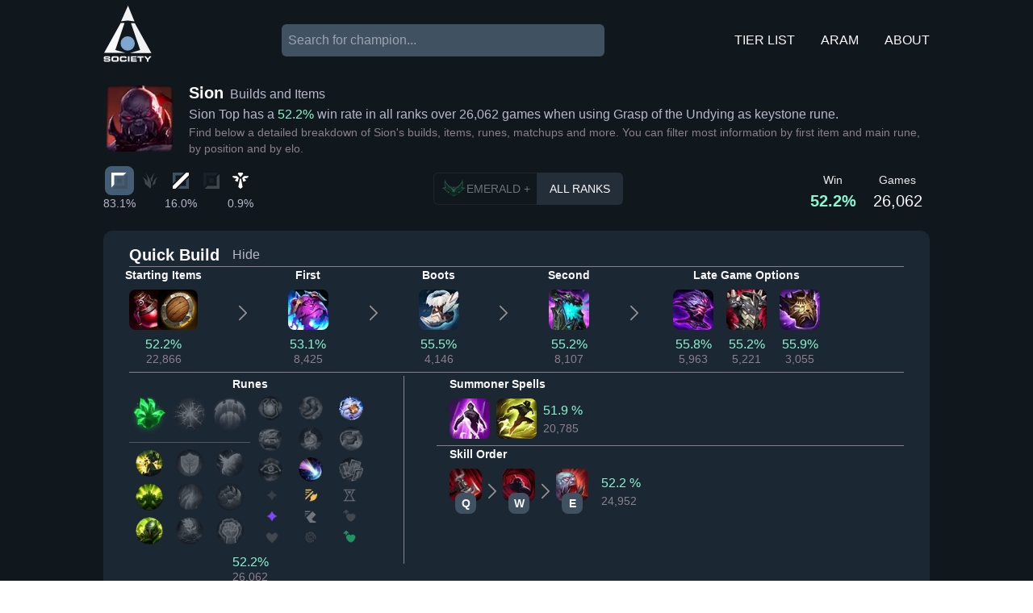

--- FILE ---
content_type: text/html; charset=utf-8
request_url: https://lolsociety.com/champion/builds/Sion?item=6664&rune=8437
body_size: 86381
content:
<!DOCTYPE html><html lang="en"><head><meta charSet="utf-8"/><meta name="viewport" content="width=device-width, initial-scale=1"/><link rel="icon" href="/favicon.ico"/><meta property="og:image" content="https://lolsociety.com/logo.png"/><meta property="og:type" content="website"/><meta name="twitter:image" content="https://lolsociety.com/logo.png"/><meta name="twitter:card" content="summary"/><script defer="" data-domain="lolsociety.com" src="https://phinxer.com/script.js"></script><title>Sion Best Builds in Patch 16.2</title><meta name="description" content="Sion&#x27;s top builds and off-meta builds and items with in-depth filtering to be prepared for every situation! - LoL Society"/><meta property="og:title" content="Sion Best Builds in Patch 16.2"/><meta property="og:description" content="Sion&#x27;s top builds and off-meta builds and items with in-depth filtering to be prepared for every situation! - LoL Society"/><meta name="twitter:title" content="Sion Best Builds in Patch 16.2"/><meta name="twitter:description" content="Sion&#x27;s top builds and off-meta builds and items with in-depth filtering to be prepared for every situation! - LoL Society"/><link rel="canonical" href="https://lolsociety.com/champion/builds/Sion"/><meta property="og:url" content="https://lolsociety.com/champion/builds/Sion"/><meta name="next-head-count" content="16"/><link rel="preload" href="/_next/static/css/ca0fcd5b509755c9.css" as="style"/><link rel="stylesheet" href="/_next/static/css/ca0fcd5b509755c9.css" data-n-g=""/><noscript data-n-css=""></noscript><script defer="" nomodule="" src="/_next/static/chunks/polyfills-c67a75d1b6f99dc8.js"></script><script src="/_next/static/chunks/webpack-1e9d3f973bd7f51f.js" defer=""></script><script src="/_next/static/chunks/framework-347b6d4b696f9744.js" defer=""></script><script src="/_next/static/chunks/main-4dcb7f9b52833aba.js" defer=""></script><script src="/_next/static/chunks/pages/_app-a36a4f3f99d7ed2a.js" defer=""></script><script src="/_next/static/chunks/ee8b1517-bf940127e62a26ac.js" defer=""></script><script src="/_next/static/chunks/863-6d3a470cdd16c520.js" defer=""></script><script src="/_next/static/chunks/119-46764dcacc37d1e1.js" defer=""></script><script src="/_next/static/chunks/984-e542b2166ec4d9b5.js" defer=""></script><script src="/_next/static/chunks/853-7522f5d8a9d5e1f9.js" defer=""></script><script src="/_next/static/chunks/353-7cce6e49468d0a80.js" defer=""></script><script src="/_next/static/chunks/793-6dc6615e1e53a81e.js" defer=""></script><script src="/_next/static/chunks/pages/champion/builds/%5Bkey%5D-e050c66fbf6a8173.js" defer=""></script><script src="/_next/static/eGzy75XyzfTZVU7XSvUmE/_buildManifest.js" defer=""></script><script src="/_next/static/eGzy75XyzfTZVU7XSvUmE/_ssgManifest.js" defer=""></script></head><body><div id="__next"><div class="fixed top-0 bottom-0 left-0 right-0 -z-10 bg-blue-xxbold"></div><div class="w-[94%] lg:max-w-screen-lg mx-auto"><header class="w-full flex flex-row items-center h-[90px] md:h-[100px]"><a class="mr-auto mt-1" href="/"><img alt="Logo" loading="lazy" width="60" height="89" decoding="async" data-nimg="1" style="color:transparent" src="/logo.svg"/></a><div class="w-full md:w-[400px] relative"><input placeholder="Search for champion..." class="w-full outline-none bg-blue-medium rounded-md p-2 text-gray-100" value=""/></div><nav class="flex flex-row justify-end flex-wrap ml-4 md:ml-auto"><a class="small-caps-md md:small-caps-lg medium text-gray-100 mr-4 md:mr-8" href="/tier_list">TIER LIST</a><a class="small-caps-md md:small-caps-lg medium text-gray-100 mr-4 md:mr-8" target="_blank" href="https://aram.zone/champion/Sion?ref=lolsociety.com">ARAM</a><a class="small-caps-md md:small-caps-lg medium text-gray-100" href="/about">ABOUT</a></nav></header><div class="flex flex-col gap-2"><div class="flex flex-row items-center"><img alt="Sion" loading="lazy" width="90" height="90" decoding="async" data-nimg="1" class="champ-img-md" style="color:transparent" srcSet="/_next/image?url=https%3A%2F%2Fddragon.leagueoflegends.com%2Fcdn%2F15.13.1%2Fimg%2Fchampion%2FSion.png&amp;w=96&amp;q=75 1x, /_next/image?url=https%3A%2F%2Fddragon.leagueoflegends.com%2Fcdn%2F15.13.1%2Fimg%2Fchampion%2FSion.png&amp;w=256&amp;q=75 2x" src="/_next/image?url=https%3A%2F%2Fddragon.leagueoflegends.com%2Fcdn%2F15.13.1%2Fimg%2Fchampion%2FSion.png&amp;w=256&amp;q=75"/><div class="ml-1 md:ml-4"><h1 class="size-lg md:size-xxl x-bold">Sion<span class="ml-2 text-gray-400 medium size-md md:size-xxl">Builds and Items</span></h1><p class="text-sm md:text-base text-gray-400">Sion<!-- --> <!-- -->Top<!-- --> has a<!-- --> <span style="color:#8AF6CF">52.2<!-- -->%</span> <!-- -->win rate in <!-- -->all ranks<!-- --> <!-- -->over <!-- -->26,062<!-- --> games<span class="text-gray-400"> when using Grasp of the Undying as keystone rune</span>.</p><p class="text-gray-500 text-xs md:text-sm">Find below a detailed breakdown of <!-- -->Sion<!-- -->&#x27;s builds, items, runes, matchups and more. You can filter most information by first item and main rune, by position and by elo.</p></div></div><div class="flex flex-col gap-2 md:flex-row md:items-center md:justify-between"><div class="flex flex-row gap-2 md:my-3 ml-0"><div class="flex flex-col items-center group cursor-pointer"><svg xmlns="http://www.w3.org/2000/svg" width="36" height="36" viewBox="0 0 16 16" class="group-hover:bg-blue-xxlight group-hover:bg-opacity-20 p-2 rounded-lg bg-blue-xxlight bg-opacity-40 rounded-lg"><g fill="none" fill-rule="evenodd"><path fill="#405162" d="M5.867 10.133h4.266V5.867H5.867z"></path><path fill="#405162" d="M16 16V1.25L13.172 4.08v9.093H4.078L1.25 16z"></path><path fill="#FFF" d="M0 0v14.75l2.828-2.829V2.828h9.094L14.75 0z"></path></g></svg><p class="text-sm text-gray-400">83.1<!-- -->%</p></div><div class="flex flex-col items-center group "><svg xmlns="http://www.w3.org/2000/svg" width="36" height="36" viewBox="0 0 16 16" class="opacity-20 p-2"><path d="M3.078 0s8.57 8.931 5.13 16c0 0-2.414-3.123-5.31-4.548 0 0 .482-4.22-2.898-7.014 0 0 4.587 1.973 5.553 5.041 0 0 1.086-4.383-2.475-9.479zM16 4s-3.44 3.068-2.837 6.85c0 0-2.414 1.424-2.836 2.3 0 0 .241-6.63 5.673-9.15zm-3.393-4s-2.656 4.603-2.414 8c0 0-.543.767-.725 1.425 0 0-.663-2.52-1.207-3.124l.016-.03c.202-.386 2.32-4.395 4.33-6.271z" fill="#FFF" fill-rule="evenodd"></path></svg></div><div class="flex flex-col items-center group cursor-pointer"><svg xmlns="http://www.w3.org/2000/svg" width="36" height="36" viewBox="0 0 16 16" class="group-hover:bg-blue-xxlight group-hover:bg-opacity-20 p-2 rounded-lg"><g fill="none" fill-rule="evenodd"><path fill="#405162" d="M8.305 2.828L11.133 0H0v11.133l2.828-2.828V2.828zM7.695 13.172L4.867 16H16V4.867l-2.828 2.828v5.477z"></path><path fill="#FFF" d="M13.371 0L0 13.371v2.63h2.629L16 2.628V0z"></path></g></svg><p class="text-sm text-gray-400">16.0<!-- -->%</p></div><div class="flex flex-col items-center group "><svg xmlns="http://www.w3.org/2000/svg" width="36" height="36" viewBox="0 0 16 16" class="opacity-20 p-2"><g fill="none" fill-rule="evenodd"><path fill="#405162" d="M10.133 5.867H5.867v4.266h4.266z"></path><path fill="#405162" d="M0 0v14.75l2.828-2.829V2.828h9.094L14.75 0z"></path><path fill="#FFF" d="M16 16V1.25L13.172 4.08v9.093H4.078L1.25 16z"></path></g></svg></div><div class="flex flex-col items-center group cursor-pointer"><svg xmlns="http://www.w3.org/2000/svg" width="36" height="36" viewBox="0 0 16 16" class="group-hover:bg-blue-xxlight group-hover:bg-opacity-20 p-2 rounded-lg"><path d="M8.43 5.67l1.703 8.616L8 16l-2.133-1.714L7.57 5.67 8 6.249l.43-.578zM16 3.404c-.304 2.498-4.119 2.261-4.119 2.261l1.75 2.315-2.81 1.13L9.6 5.234l1.857-1.83zm-11.457 0L6.4 5.233 5.18 9.11 2.368 7.98l1.75-2.316S.305 5.901 0 3.403h4.543zM9.998 0l.669 1.185L8 4.456 5.333 1.185 6.003 0h3.995z" fill="#FFF" fill-rule="evenodd"></path></svg><p class="text-sm text-gray-400">0.9<!-- -->%</p></div></div><div class="w-fit flex flex-row items-center text-sm medium"><div class="flex flex-row h-[40px] items-center px-2 cursor-pointer rounded-l-md opacity-40 border-y-[1px] border-l-[1px] border-gray-700"><img alt="Emerald icon" loading="lazy" width="32" height="32" decoding="async" data-nimg="1" class="" style="color:transparent" srcSet="/_next/image?url=%2Femerald.png&amp;w=32&amp;q=75 1x, /_next/image?url=%2Femerald.png&amp;w=64&amp;q=75 2x" src="/_next/image?url=%2Femerald.png&amp;w=64&amp;q=75"/><p>EMERALD +</p></div><div class="flex px-4 h-[40px] cursor-pointer rounded-r-md bg-blue-medium bg-opacity-40"><p class="my-auto">ALL RANKS</p></div></div><div class="flex row bg-blue-xxbold rounded-lg "><div class="flex flex-col w-20 items-center"><p class="pt-2 size-sm text-gray-300">Win</p><p class="px-2 size-lg medium" style="font-weight:bold;color:#8AF6CF">52.2%</p></div><div class="flex flex-col w-20 items-center"><p class="pt-2 size-sm text-gray-300">Games</p><p class="px-2 size-lg medium">26,062</p></div></div></div></div><div class="flex flex-col items-start rounded-xl p-2 md:p-4 bg-blue-xbold gap-2 mt-3"><div class="flex flex-row items-center w-full cursor-pointer"><h2 class="semi-bold ml-0 md:ml-4 text-xl">Quick Build</h2><p class="ml-4 text-gray-400">Hide</p></div><div class="mx-0 md:mx-4 self-stretch h-[1px] bg-gray-500"></div><div class="flex flex-row w-full max-w-[880px]"><div class="flex flex-col shrink-0 items-center"><p class="text-sm bold text-gray-100 ">Starting Items</p><div class="flex flex-col px-2 md:px-4 py-2 rounded-lg bg-blue-xbold shrink-0"><div class="flex flex-row"><img alt="Health Potion" data-tooltip-id="item-2003" loading="lazy" width="50" height="50" decoding="async" data-nimg="1" class="rounded-lg" style="color:transparent;margin-left:0" srcSet="/_next/image?url=https%3A%2F%2Fddragon.leagueoflegends.com%2Fcdn%2F15.13.1%2Fimg%2Fitem%2F2003.png&amp;w=64&amp;q=75 1x, /_next/image?url=https%3A%2F%2Fddragon.leagueoflegends.com%2Fcdn%2F15.13.1%2Fimg%2Fitem%2F2003.png&amp;w=128&amp;q=75 2x" src="/_next/image?url=https%3A%2F%2Fddragon.leagueoflegends.com%2Fcdn%2F15.13.1%2Fimg%2Fitem%2F2003.png&amp;w=128&amp;q=75"/><img alt="Doran&#x27;s Shield" data-tooltip-id="item-1054" loading="lazy" width="50" height="50" decoding="async" data-nimg="1" class="rounded-lg" style="color:transparent;margin-left:-15px" srcSet="/_next/image?url=https%3A%2F%2Fddragon.leagueoflegends.com%2Fcdn%2F15.13.1%2Fimg%2Fitem%2F1054.png&amp;w=64&amp;q=75 1x, /_next/image?url=https%3A%2F%2Fddragon.leagueoflegends.com%2Fcdn%2F15.13.1%2Fimg%2Fitem%2F1054.png&amp;w=128&amp;q=75 2x" src="/_next/image?url=https%3A%2F%2Fddragon.leagueoflegends.com%2Fcdn%2F15.13.1%2Fimg%2Fitem%2F1054.png&amp;w=128&amp;q=75"/></div><div class="flex flex-col justify-center mt-2 items-center"><p class="size-md medium leading-5" style="color:#8AF6CF">52.2<!-- -->%</p><p class="small-caps-sm  leading-4 text-gray-500 ">22,866</p></div></div></div><svg width="10" viewBox="0 0 12 23" fill="none" xmlns="http://www.w3.org/2000/svg" class="mb-4 mx-auto shrink-0"><path d="M1 1.5L11 11.5L1 21.5" stroke="#959292" stroke-width="2" stroke-linecap="round" stroke-linejoin="round"></path></svg><div class="flex flex-col shrink-0 items-center"><p class="text-sm bold text-gray-100 ">First</p><div class="flex flex-col px-2 md:px-4 py-2 shrink-0 bg-blue-xbold rounded-lg "><img alt="Hollow Radiance" data-tooltip-id="item-6664" loading="lazy" width="50" height="50" decoding="async" data-nimg="1" class="rounded-lg" style="color:transparent" srcSet="/_next/image?url=https%3A%2F%2Fddragon.leagueoflegends.com%2Fcdn%2F15.13.1%2Fimg%2Fitem%2F6664.png&amp;w=64&amp;q=75 1x, /_next/image?url=https%3A%2F%2Fddragon.leagueoflegends.com%2Fcdn%2F15.13.1%2Fimg%2Fitem%2F6664.png&amp;w=128&amp;q=75 2x" src="/_next/image?url=https%3A%2F%2Fddragon.leagueoflegends.com%2Fcdn%2F15.13.1%2Fimg%2Fitem%2F6664.png&amp;w=128&amp;q=75"/><div class="flex flex-col justify-center mt-2 items-center"><p class="size-md medium leading-5" style="color:#8AF6CF">53.1<!-- -->%</p><p class="small-caps-sm  leading-4 text-gray-500 ">8,425</p></div></div></div><svg width="10" viewBox="0 0 12 23" fill="none" xmlns="http://www.w3.org/2000/svg" class="mb-4 mx-4 md:mx-auto shrink-0"><path d="M1 1.5L11 11.5L1 21.5" stroke="#959292" stroke-width="2" stroke-linecap="round" stroke-linejoin="round"></path></svg><div class="flex flex-col shrink-0 items-center"><p class="text-sm bold text-gray-100 ">Boots</p><div class="flex flex-col px-2 md:px-4 py-2 shrink-0 bg-blue-xbold rounded-lg "><img alt="Boots of Swiftness" data-tooltip-id="item-3009" loading="lazy" width="50" height="50" decoding="async" data-nimg="1" class="rounded-lg" style="color:transparent" srcSet="/_next/image?url=https%3A%2F%2Fddragon.leagueoflegends.com%2Fcdn%2F15.13.1%2Fimg%2Fitem%2F3009.png&amp;w=64&amp;q=75 1x, /_next/image?url=https%3A%2F%2Fddragon.leagueoflegends.com%2Fcdn%2F15.13.1%2Fimg%2Fitem%2F3009.png&amp;w=128&amp;q=75 2x" src="/_next/image?url=https%3A%2F%2Fddragon.leagueoflegends.com%2Fcdn%2F15.13.1%2Fimg%2Fitem%2F3009.png&amp;w=128&amp;q=75"/><div class="flex flex-col justify-center mt-2 items-center"><p class="size-md medium leading-5" style="color:#8AF6CF">55.5<!-- -->%</p><p class="small-caps-sm  leading-4 text-gray-500 ">4,146</p></div></div></div><svg width="10" viewBox="0 0 12 23" fill="none" xmlns="http://www.w3.org/2000/svg" class="mb-4 mx-4 md:mx-auto shrink-0"><path d="M1 1.5L11 11.5L1 21.5" stroke="#959292" stroke-width="2" stroke-linecap="round" stroke-linejoin="round"></path></svg><div class="flex flex-col shrink-0 items-center"><p class="text-sm bold text-gray-100 ">Second</p><div class="flex flex-col px-2 md:px-4 py-2 shrink-0 bg-blue-xbold rounded-lg "><img alt="Unending Despair" data-tooltip-id="item-2502" loading="lazy" width="50" height="50" decoding="async" data-nimg="1" class="rounded-lg" style="color:transparent" srcSet="/_next/image?url=https%3A%2F%2Fddragon.leagueoflegends.com%2Fcdn%2F15.13.1%2Fimg%2Fitem%2F2502.png&amp;w=64&amp;q=75 1x, /_next/image?url=https%3A%2F%2Fddragon.leagueoflegends.com%2Fcdn%2F15.13.1%2Fimg%2Fitem%2F2502.png&amp;w=128&amp;q=75 2x" src="/_next/image?url=https%3A%2F%2Fddragon.leagueoflegends.com%2Fcdn%2F15.13.1%2Fimg%2Fitem%2F2502.png&amp;w=128&amp;q=75"/><div class="flex flex-col justify-center mt-2 items-center"><p class="size-md medium leading-5" style="color:#8AF6CF">55.2<!-- -->%</p><p class="small-caps-sm  leading-4 text-gray-500 ">8,107</p></div></div></div><svg width="10" viewBox="0 0 12 23" fill="none" xmlns="http://www.w3.org/2000/svg" class="mb-4 mx-auto shrink-0"><path d="M1 1.5L11 11.5L1 21.5" stroke="#959292" stroke-width="2" stroke-linecap="round" stroke-linejoin="round"></path></svg><div class="flex flex-col shrink-0 items-center"><p class="text-sm bold text-gray-100 ">Late Game Options</p><div class="flex flex-row"><div class="flex flex-col px-1 md:px-2 py-2 shrink-0 bg-blue-xbold rounded-lg "><img alt="Jak&#x27;Sho, The Protean" data-tooltip-id="item-6665" loading="lazy" width="50" height="50" decoding="async" data-nimg="1" class="rounded-lg" style="color:transparent" srcSet="/_next/image?url=https%3A%2F%2Fddragon.leagueoflegends.com%2Fcdn%2F15.13.1%2Fimg%2Fitem%2F6665.png&amp;w=64&amp;q=75 1x, /_next/image?url=https%3A%2F%2Fddragon.leagueoflegends.com%2Fcdn%2F15.13.1%2Fimg%2Fitem%2F6665.png&amp;w=128&amp;q=75 2x" src="/_next/image?url=https%3A%2F%2Fddragon.leagueoflegends.com%2Fcdn%2F15.13.1%2Fimg%2Fitem%2F6665.png&amp;w=128&amp;q=75"/><div class="flex flex-col justify-center mt-2 items-center"><p class="size-md medium leading-5" style="color:#8AF6CF">55.8<!-- -->%</p><p class="small-caps-sm  leading-4 text-gray-500 ">5,963</p></div></div><div class="flex flex-col px-1 md:px-2 py-2 shrink-0 bg-blue-xbold rounded-lg "><img alt="Thornmail" data-tooltip-id="item-3075" loading="lazy" width="50" height="50" decoding="async" data-nimg="1" class="rounded-lg" style="color:transparent" srcSet="/_next/image?url=https%3A%2F%2Fddragon.leagueoflegends.com%2Fcdn%2F15.13.1%2Fimg%2Fitem%2F3075.png&amp;w=64&amp;q=75 1x, /_next/image?url=https%3A%2F%2Fddragon.leagueoflegends.com%2Fcdn%2F15.13.1%2Fimg%2Fitem%2F3075.png&amp;w=128&amp;q=75 2x" src="/_next/image?url=https%3A%2F%2Fddragon.leagueoflegends.com%2Fcdn%2F15.13.1%2Fimg%2Fitem%2F3075.png&amp;w=128&amp;q=75"/><div class="flex flex-col justify-center mt-2 items-center"><p class="size-md medium leading-5" style="color:#8AF6CF">55.2<!-- -->%</p><p class="small-caps-sm  leading-4 text-gray-500 ">5,221</p></div></div><div class="flex flex-col px-1 md:px-2 py-2 shrink-0 bg-blue-xbold rounded-lg "><img alt="Overlord&#x27;s Bloodmail" data-tooltip-id="item-2501" loading="lazy" width="50" height="50" decoding="async" data-nimg="1" class="rounded-lg" style="color:transparent" srcSet="/_next/image?url=https%3A%2F%2Fddragon.leagueoflegends.com%2Fcdn%2F15.13.1%2Fimg%2Fitem%2F2501.png&amp;w=64&amp;q=75 1x, /_next/image?url=https%3A%2F%2Fddragon.leagueoflegends.com%2Fcdn%2F15.13.1%2Fimg%2Fitem%2F2501.png&amp;w=128&amp;q=75 2x" src="/_next/image?url=https%3A%2F%2Fddragon.leagueoflegends.com%2Fcdn%2F15.13.1%2Fimg%2Fitem%2F2501.png&amp;w=128&amp;q=75"/><div class="flex flex-col justify-center mt-2 items-center"><p class="size-md medium leading-5" style="color:#8AF6CF">55.9<!-- -->%</p><p class="small-caps-sm  leading-4 text-gray-500 ">3,055</p></div></div></div></div></div><div class="mx-0 md:mx-4 mb-1 self-stretch h-[1px] bg-gray-500"></div><div class="flex flex-col items-start md:flex-row md:self-stretch md:mx-4"><div class="flex flex-col shrink-0 items-center"><p class="text-sm bold text-gray-100 ">Runes</p><div class="flex flex-col"><div class="flex flex-row items-end gap-4"><div class="flex flex-col items-center"><div class="flex flex-row"><div class="flex flex-col mx-auto my-1"><img alt="Grasp of the Undying" data-tooltip-id="rune-8437" loading="lazy" width="50" height="50" decoding="async" data-nimg="1" class="rounded-lg " style="color:transparent" srcSet="/_next/image?url=%2Frunes%2Fperk-images%2FStyles%2FResolve%2FGraspOfTheUndying%2FGraspOfTheUndying.png&amp;w=64&amp;q=75 1x, /_next/image?url=%2Frunes%2Fperk-images%2FStyles%2FResolve%2FGraspOfTheUndying%2FGraspOfTheUndying.png&amp;w=128&amp;q=75 2x" src="/_next/image?url=%2Frunes%2Fperk-images%2FStyles%2FResolve%2FGraspOfTheUndying%2FGraspOfTheUndying.png&amp;w=128&amp;q=75"/></div><div class="flex flex-col mx-auto my-1"><img alt="Aftershock" data-tooltip-id="rune-8439" loading="lazy" width="50" height="50" decoding="async" data-nimg="1" class="rounded-lg grayscale opacity-40" style="color:transparent" srcSet="/_next/image?url=%2Frunes%2Fperk-images%2FStyles%2FResolve%2FVeteranAftershock%2FVeteranAftershock.png&amp;w=64&amp;q=75 1x, /_next/image?url=%2Frunes%2Fperk-images%2FStyles%2FResolve%2FVeteranAftershock%2FVeteranAftershock.png&amp;w=128&amp;q=75 2x" src="/_next/image?url=%2Frunes%2Fperk-images%2FStyles%2FResolve%2FVeteranAftershock%2FVeteranAftershock.png&amp;w=128&amp;q=75"/></div><div class="flex flex-col mx-auto my-1"><img alt="Guardian" data-tooltip-id="rune-8465" loading="lazy" width="50" height="50" decoding="async" data-nimg="1" class="rounded-lg grayscale opacity-40" style="color:transparent" srcSet="/_next/image?url=%2Frunes%2Fperk-images%2FStyles%2FResolve%2FGuardian%2FGuardian.png&amp;w=64&amp;q=75 1x, /_next/image?url=%2Frunes%2Fperk-images%2FStyles%2FResolve%2FGuardian%2FGuardian.png&amp;w=128&amp;q=75 2x" src="/_next/image?url=%2Frunes%2Fperk-images%2FStyles%2FResolve%2FGuardian%2FGuardian.png&amp;w=128&amp;q=75"/></div></div><div class="bg-gray-600 my-1 h-[1px] w-full"></div><div class="flex flex-row gap-4 md:gap-8 "><div class="flex flex-col w-[150px] shrink-0 gap-2"><div class="flex flex-row"><div class="flex flex-col mx-auto my-1"><img alt="Demolish" data-tooltip-id="rune-8446" loading="lazy" width="34" height="34" decoding="async" data-nimg="1" class="rounded-lg " style="color:transparent" srcSet="/_next/image?url=%2Frunes%2Fperk-images%2FStyles%2FResolve%2FDemolish%2FDemolish.png&amp;w=48&amp;q=75 1x, /_next/image?url=%2Frunes%2Fperk-images%2FStyles%2FResolve%2FDemolish%2FDemolish.png&amp;w=96&amp;q=75 2x" src="/_next/image?url=%2Frunes%2Fperk-images%2FStyles%2FResolve%2FDemolish%2FDemolish.png&amp;w=96&amp;q=75"/></div><div class="flex flex-col mx-auto my-1"><img alt="Font of Life" data-tooltip-id="rune-8463" loading="lazy" width="34" height="34" decoding="async" data-nimg="1" class="rounded-lg grayscale opacity-40" style="color:transparent" srcSet="/_next/image?url=%2Frunes%2Fperk-images%2FStyles%2FResolve%2FFontOfLife%2FFontOfLife.png&amp;w=48&amp;q=75 1x, /_next/image?url=%2Frunes%2Fperk-images%2FStyles%2FResolve%2FFontOfLife%2FFontOfLife.png&amp;w=96&amp;q=75 2x" src="/_next/image?url=%2Frunes%2Fperk-images%2FStyles%2FResolve%2FFontOfLife%2FFontOfLife.png&amp;w=96&amp;q=75"/></div><div class="flex flex-col mx-auto my-1"><img alt="Shield Bash" data-tooltip-id="rune-8401" loading="lazy" width="34" height="34" decoding="async" data-nimg="1" class="rounded-lg grayscale opacity-40" style="color:transparent" srcSet="/_next/image?url=%2Frunes%2Fperk-images%2FStyles%2FResolve%2FMirrorShell%2FMirrorShell.png&amp;w=48&amp;q=75 1x, /_next/image?url=%2Frunes%2Fperk-images%2FStyles%2FResolve%2FMirrorShell%2FMirrorShell.png&amp;w=96&amp;q=75 2x" src="/_next/image?url=%2Frunes%2Fperk-images%2FStyles%2FResolve%2FMirrorShell%2FMirrorShell.png&amp;w=96&amp;q=75"/></div></div><div class="flex flex-row"><div class="flex flex-col mx-auto my-1"><img alt="Conditioning" data-tooltip-id="rune-8429" loading="lazy" width="34" height="34" decoding="async" data-nimg="1" class="rounded-lg " style="color:transparent" srcSet="/_next/image?url=%2Frunes%2Fperk-images%2FStyles%2FResolve%2FConditioning%2FConditioning.png&amp;w=48&amp;q=75 1x, /_next/image?url=%2Frunes%2Fperk-images%2FStyles%2FResolve%2FConditioning%2FConditioning.png&amp;w=96&amp;q=75 2x" src="/_next/image?url=%2Frunes%2Fperk-images%2FStyles%2FResolve%2FConditioning%2FConditioning.png&amp;w=96&amp;q=75"/></div><div class="flex flex-col mx-auto my-1"><img alt="Second Wind" data-tooltip-id="rune-8444" loading="lazy" width="34" height="34" decoding="async" data-nimg="1" class="rounded-lg grayscale opacity-40" style="color:transparent" srcSet="/_next/image?url=%2Frunes%2Fperk-images%2FStyles%2FResolve%2FSecondWind%2FSecondWind.png&amp;w=48&amp;q=75 1x, /_next/image?url=%2Frunes%2Fperk-images%2FStyles%2FResolve%2FSecondWind%2FSecondWind.png&amp;w=96&amp;q=75 2x" src="/_next/image?url=%2Frunes%2Fperk-images%2FStyles%2FResolve%2FSecondWind%2FSecondWind.png&amp;w=96&amp;q=75"/></div><div class="flex flex-col mx-auto my-1"><img alt="Bone Plating" data-tooltip-id="rune-8473" loading="lazy" width="34" height="34" decoding="async" data-nimg="1" class="rounded-lg grayscale opacity-40" style="color:transparent" srcSet="/_next/image?url=%2Frunes%2Fperk-images%2FStyles%2FResolve%2FBonePlating%2FBonePlating.png&amp;w=48&amp;q=75 1x, /_next/image?url=%2Frunes%2Fperk-images%2FStyles%2FResolve%2FBonePlating%2FBonePlating.png&amp;w=96&amp;q=75 2x" src="/_next/image?url=%2Frunes%2Fperk-images%2FStyles%2FResolve%2FBonePlating%2FBonePlating.png&amp;w=96&amp;q=75"/></div></div><div class="flex flex-row"><div class="flex flex-col mx-auto my-1"><img alt="Overgrowth" data-tooltip-id="rune-8451" loading="lazy" width="34" height="34" decoding="async" data-nimg="1" class="rounded-lg " style="color:transparent" srcSet="/_next/image?url=%2Frunes%2Fperk-images%2FStyles%2FResolve%2FOvergrowth%2FOvergrowth.png&amp;w=48&amp;q=75 1x, /_next/image?url=%2Frunes%2Fperk-images%2FStyles%2FResolve%2FOvergrowth%2FOvergrowth.png&amp;w=96&amp;q=75 2x" src="/_next/image?url=%2Frunes%2Fperk-images%2FStyles%2FResolve%2FOvergrowth%2FOvergrowth.png&amp;w=96&amp;q=75"/></div><div class="flex flex-col mx-auto my-1"><img alt="Revitalize" data-tooltip-id="rune-8453" loading="lazy" width="34" height="34" decoding="async" data-nimg="1" class="rounded-lg grayscale opacity-40" style="color:transparent" srcSet="/_next/image?url=%2Frunes%2Fperk-images%2FStyles%2FResolve%2FRevitalize%2FRevitalize.png&amp;w=48&amp;q=75 1x, /_next/image?url=%2Frunes%2Fperk-images%2FStyles%2FResolve%2FRevitalize%2FRevitalize.png&amp;w=96&amp;q=75 2x" src="/_next/image?url=%2Frunes%2Fperk-images%2FStyles%2FResolve%2FRevitalize%2FRevitalize.png&amp;w=96&amp;q=75"/></div><div class="flex flex-col mx-auto my-1"><img alt="Unflinching" data-tooltip-id="rune-8242" loading="lazy" width="34" height="34" decoding="async" data-nimg="1" class="rounded-lg grayscale opacity-40" style="color:transparent" srcSet="/_next/image?url=%2Frunes%2Fperk-images%2FStyles%2FSorcery%2FUnflinching%2FUnflinching.png&amp;w=48&amp;q=75 1x, /_next/image?url=%2Frunes%2Fperk-images%2FStyles%2FSorcery%2FUnflinching%2FUnflinching.png&amp;w=96&amp;q=75 2x" src="/_next/image?url=%2Frunes%2Fperk-images%2FStyles%2FSorcery%2FUnflinching%2FUnflinching.png&amp;w=96&amp;q=75"/></div></div></div></div></div><div class="flex flex-col items-center gap-1"><div class="flex flex-row gap-4 md:gap-8 "><div class="flex flex-col w-[150px] shrink-0 gap-1"><div class="flex flex-row"><div class="flex flex-col mx-auto my-1"><img alt="Hextech Flashtraption" data-tooltip-id="rune-8306" loading="lazy" width="30" height="30" decoding="async" data-nimg="1" class="rounded-lg grayscale opacity-40" style="color:transparent" srcSet="/_next/image?url=%2Frunes%2Fperk-images%2FStyles%2FInspiration%2FHextechFlashtraption%2FHextechFlashtraption.png&amp;w=32&amp;q=75 1x, /_next/image?url=%2Frunes%2Fperk-images%2FStyles%2FInspiration%2FHextechFlashtraption%2FHextechFlashtraption.png&amp;w=64&amp;q=75 2x" src="/_next/image?url=%2Frunes%2Fperk-images%2FStyles%2FInspiration%2FHextechFlashtraption%2FHextechFlashtraption.png&amp;w=64&amp;q=75"/></div><div class="flex flex-col mx-auto my-1"><img alt="Magical Footwear" data-tooltip-id="rune-8304" loading="lazy" width="30" height="30" decoding="async" data-nimg="1" class="rounded-lg grayscale opacity-40" style="color:transparent" srcSet="/_next/image?url=%2Frunes%2Fperk-images%2FStyles%2FInspiration%2FMagicalFootwear%2FMagicalFootwear.png&amp;w=32&amp;q=75 1x, /_next/image?url=%2Frunes%2Fperk-images%2FStyles%2FInspiration%2FMagicalFootwear%2FMagicalFootwear.png&amp;w=64&amp;q=75 2x" src="/_next/image?url=%2Frunes%2Fperk-images%2FStyles%2FInspiration%2FMagicalFootwear%2FMagicalFootwear.png&amp;w=64&amp;q=75"/></div><div class="flex flex-col mx-auto my-1"><img alt="Cash Back" data-tooltip-id="rune-8321" loading="lazy" width="30" height="30" decoding="async" data-nimg="1" class="rounded-lg " style="color:transparent" srcSet="/_next/image?url=%2Frunes%2Fperk-images%2FStyles%2FInspiration%2FCashBack%2FCashBack2.png&amp;w=32&amp;q=75 1x, /_next/image?url=%2Frunes%2Fperk-images%2FStyles%2FInspiration%2FCashBack%2FCashBack2.png&amp;w=64&amp;q=75 2x" src="/_next/image?url=%2Frunes%2Fperk-images%2FStyles%2FInspiration%2FCashBack%2FCashBack2.png&amp;w=64&amp;q=75"/></div></div><div class="flex flex-row"><div class="flex flex-col mx-auto my-1"><img alt="Triple Tonic" data-tooltip-id="rune-8313" loading="lazy" width="30" height="30" decoding="async" data-nimg="1" class="rounded-lg grayscale opacity-40" style="color:transparent" srcSet="/_next/image?url=%2Frunes%2Fperk-images%2FStyles%2FInspiration%2FPerfectTiming%2FAlchemistCabinet.png&amp;w=32&amp;q=75 1x, /_next/image?url=%2Frunes%2Fperk-images%2FStyles%2FInspiration%2FPerfectTiming%2FAlchemistCabinet.png&amp;w=64&amp;q=75 2x" src="/_next/image?url=%2Frunes%2Fperk-images%2FStyles%2FInspiration%2FPerfectTiming%2FAlchemistCabinet.png&amp;w=64&amp;q=75"/></div><div class="flex flex-col mx-auto my-1"><img alt="Time Warp Tonic" data-tooltip-id="rune-8352" loading="lazy" width="30" height="30" decoding="async" data-nimg="1" class="rounded-lg grayscale opacity-40" style="color:transparent" srcSet="/_next/image?url=%2Frunes%2Fperk-images%2FStyles%2FInspiration%2FTimeWarpTonic%2FTimeWarpTonic.png&amp;w=32&amp;q=75 1x, /_next/image?url=%2Frunes%2Fperk-images%2FStyles%2FInspiration%2FTimeWarpTonic%2FTimeWarpTonic.png&amp;w=64&amp;q=75 2x" src="/_next/image?url=%2Frunes%2Fperk-images%2FStyles%2FInspiration%2FTimeWarpTonic%2FTimeWarpTonic.png&amp;w=64&amp;q=75"/></div><div class="flex flex-col mx-auto my-1"><img alt="Biscuit Delivery" data-tooltip-id="rune-8345" loading="lazy" width="30" height="30" decoding="async" data-nimg="1" class="rounded-lg grayscale opacity-40" style="color:transparent" srcSet="/_next/image?url=%2Frunes%2Fperk-images%2FStyles%2FInspiration%2FBiscuitDelivery%2FBiscuitDelivery.png&amp;w=32&amp;q=75 1x, /_next/image?url=%2Frunes%2Fperk-images%2FStyles%2FInspiration%2FBiscuitDelivery%2FBiscuitDelivery.png&amp;w=64&amp;q=75 2x" src="/_next/image?url=%2Frunes%2Fperk-images%2FStyles%2FInspiration%2FBiscuitDelivery%2FBiscuitDelivery.png&amp;w=64&amp;q=75"/></div></div><div class="flex flex-row"><div class="flex flex-col mx-auto my-1"><img alt="Cosmic Insight" data-tooltip-id="rune-8347" loading="lazy" width="30" height="30" decoding="async" data-nimg="1" class="rounded-lg grayscale opacity-40" style="color:transparent" srcSet="/_next/image?url=%2Frunes%2Fperk-images%2FStyles%2FInspiration%2FCosmicInsight%2FCosmicInsight.png&amp;w=32&amp;q=75 1x, /_next/image?url=%2Frunes%2Fperk-images%2FStyles%2FInspiration%2FCosmicInsight%2FCosmicInsight.png&amp;w=64&amp;q=75 2x" src="/_next/image?url=%2Frunes%2Fperk-images%2FStyles%2FInspiration%2FCosmicInsight%2FCosmicInsight.png&amp;w=64&amp;q=75"/></div><div class="flex flex-col mx-auto my-1"><img alt="Approach Velocity" data-tooltip-id="rune-8410" loading="lazy" width="30" height="30" decoding="async" data-nimg="1" class="rounded-lg " style="color:transparent" srcSet="/_next/image?url=%2Frunes%2Fperk-images%2FStyles%2FResolve%2FApproachVelocity%2FApproachVelocity.png&amp;w=32&amp;q=75 1x, /_next/image?url=%2Frunes%2Fperk-images%2FStyles%2FResolve%2FApproachVelocity%2FApproachVelocity.png&amp;w=64&amp;q=75 2x" src="/_next/image?url=%2Frunes%2Fperk-images%2FStyles%2FResolve%2FApproachVelocity%2FApproachVelocity.png&amp;w=64&amp;q=75"/></div><div class="flex flex-col mx-auto my-1"><img alt="Jack Of All Trades" data-tooltip-id="rune-8316" loading="lazy" width="30" height="30" decoding="async" data-nimg="1" class="rounded-lg grayscale opacity-40" style="color:transparent" srcSet="/_next/image?url=%2Frunes%2Fperk-images%2FStyles%2FInspiration%2FJackOfAllTrades%2FJackofAllTrades2.png&amp;w=32&amp;q=75 1x, /_next/image?url=%2Frunes%2Fperk-images%2FStyles%2FInspiration%2FJackOfAllTrades%2FJackofAllTrades2.png&amp;w=64&amp;q=75 2x" src="/_next/image?url=%2Frunes%2Fperk-images%2FStyles%2FInspiration%2FJackOfAllTrades%2FJackofAllTrades2.png&amp;w=64&amp;q=75"/></div></div></div></div><div class="flex flex-col"><div class="flex flex-row gap-1"><div class="flex flex-col items-center w-12"><img alt="perk-images/StatMods/StatModsAdaptiveForceIcon.png" loading="lazy" width="26" height="26" decoding="async" data-nimg="1" class="grayscale opacity-40" style="color:transparent" srcSet="/_next/image?url=%2Frunes%2Fperk-images%2FStatMods%2FStatModsAdaptiveForceIcon.png&amp;w=32&amp;q=75 1x, /_next/image?url=%2Frunes%2Fperk-images%2FStatMods%2FStatModsAdaptiveForceIcon.png&amp;w=64&amp;q=75 2x" src="/_next/image?url=%2Frunes%2Fperk-images%2FStatMods%2FStatModsAdaptiveForceIcon.png&amp;w=64&amp;q=75"/></div><div class="flex flex-col items-center w-12"><img alt="perk-images/StatMods/StatModsAttackSpeedIcon.png" loading="lazy" width="26" height="26" decoding="async" data-nimg="1" class="" style="color:transparent" srcSet="/_next/image?url=%2Frunes%2Fperk-images%2FStatMods%2FStatModsAttackSpeedIcon.png&amp;w=32&amp;q=75 1x, /_next/image?url=%2Frunes%2Fperk-images%2FStatMods%2FStatModsAttackSpeedIcon.png&amp;w=64&amp;q=75 2x" src="/_next/image?url=%2Frunes%2Fperk-images%2FStatMods%2FStatModsAttackSpeedIcon.png&amp;w=64&amp;q=75"/></div><div class="flex flex-col items-center w-12"><img alt="perk-images/StatMods/StatModsCDRScalingIcon.png" loading="lazy" width="26" height="26" decoding="async" data-nimg="1" class="grayscale opacity-40" style="color:transparent" srcSet="/_next/image?url=%2Frunes%2Fperk-images%2FStatMods%2FStatModsCDRScalingIcon.png&amp;w=32&amp;q=75 1x, /_next/image?url=%2Frunes%2Fperk-images%2FStatMods%2FStatModsCDRScalingIcon.png&amp;w=64&amp;q=75 2x" src="/_next/image?url=%2Frunes%2Fperk-images%2FStatMods%2FStatModsCDRScalingIcon.png&amp;w=64&amp;q=75"/></div></div><div class="flex flex-row gap-1"><div class="flex flex-col items-center w-12"><img alt="perk-images/StatMods/StatModsAdaptiveForceIcon.png" loading="lazy" width="26" height="26" decoding="async" data-nimg="1" class="" style="color:transparent" srcSet="/_next/image?url=%2Frunes%2Fperk-images%2FStatMods%2FStatModsAdaptiveForceIcon.png&amp;w=32&amp;q=75 1x, /_next/image?url=%2Frunes%2Fperk-images%2FStatMods%2FStatModsAdaptiveForceIcon.png&amp;w=64&amp;q=75 2x" src="/_next/image?url=%2Frunes%2Fperk-images%2FStatMods%2FStatModsAdaptiveForceIcon.png&amp;w=64&amp;q=75"/></div><div class="flex flex-col items-center w-12"><img alt="perk-images/StatMods/StatModsMovementSpeedIcon.png" loading="lazy" width="26" height="26" decoding="async" data-nimg="1" class="grayscale opacity-40" style="color:transparent" srcSet="/_next/image?url=%2Frunes%2Fperk-images%2FStatMods%2FStatModsMovementSpeedIcon.png&amp;w=32&amp;q=75 1x, /_next/image?url=%2Frunes%2Fperk-images%2FStatMods%2FStatModsMovementSpeedIcon.png&amp;w=64&amp;q=75 2x" src="/_next/image?url=%2Frunes%2Fperk-images%2FStatMods%2FStatModsMovementSpeedIcon.png&amp;w=64&amp;q=75"/></div><div class="flex flex-col items-center w-12"><img alt="perk-images/StatMods/StatModsHealthPlusIcon.png" loading="lazy" width="26" height="26" decoding="async" data-nimg="1" class="grayscale opacity-40" style="color:transparent" srcSet="/_next/image?url=%2Frunes%2Fperk-images%2FStatMods%2FStatModsHealthPlusIcon.png&amp;w=32&amp;q=75 1x, /_next/image?url=%2Frunes%2Fperk-images%2FStatMods%2FStatModsHealthPlusIcon.png&amp;w=64&amp;q=75 2x" src="/_next/image?url=%2Frunes%2Fperk-images%2FStatMods%2FStatModsHealthPlusIcon.png&amp;w=64&amp;q=75"/></div></div><div class="flex flex-row gap-1"><div class="flex flex-col items-center w-12"><img alt="perk-images/StatMods/StatModsHealthScalingIcon.png" loading="lazy" width="26" height="26" decoding="async" data-nimg="1" class="grayscale opacity-40" style="color:transparent" srcSet="/_next/image?url=%2Frunes%2Fperk-images%2FStatMods%2FStatModsHealthScalingIcon.png&amp;w=32&amp;q=75 1x, /_next/image?url=%2Frunes%2Fperk-images%2FStatMods%2FStatModsHealthScalingIcon.png&amp;w=64&amp;q=75 2x" src="/_next/image?url=%2Frunes%2Fperk-images%2FStatMods%2FStatModsHealthScalingIcon.png&amp;w=64&amp;q=75"/></div><div class="flex flex-col items-center w-12"><img alt="perk-images/StatMods/StatModsTenacityIcon.png" loading="lazy" width="26" height="26" decoding="async" data-nimg="1" class="grayscale opacity-40" style="color:transparent" srcSet="/_next/image?url=%2Frunes%2Fperk-images%2FStatMods%2FStatModsTenacityIcon.png&amp;w=32&amp;q=75 1x, /_next/image?url=%2Frunes%2Fperk-images%2FStatMods%2FStatModsTenacityIcon.png&amp;w=64&amp;q=75 2x" src="/_next/image?url=%2Frunes%2Fperk-images%2FStatMods%2FStatModsTenacityIcon.png&amp;w=64&amp;q=75"/></div><div class="flex flex-col items-center w-12"><img alt="perk-images/StatMods/StatModsHealthPlusIcon.png" loading="lazy" width="26" height="26" decoding="async" data-nimg="1" class="" style="color:transparent" srcSet="/_next/image?url=%2Frunes%2Fperk-images%2FStatMods%2FStatModsHealthPlusIcon.png&amp;w=32&amp;q=75 1x, /_next/image?url=%2Frunes%2Fperk-images%2FStatMods%2FStatModsHealthPlusIcon.png&amp;w=64&amp;q=75 2x" src="/_next/image?url=%2Frunes%2Fperk-images%2FStatMods%2FStatModsHealthPlusIcon.png&amp;w=64&amp;q=75"/></div></div></div></div></div><div class="flex flex-col justify-center mt-2 items-center"><p class="size-md medium leading-5" style="color:#8AF6CF">52.2<!-- -->%</p><p class="small-caps-sm leading-4 text-gray-500">26,062</p></div></div></div><div class="mx-10 mb-6 self-stretch w-[1px] bg-gray-500"></div><div class="flex flex-col flex-grow gap-2 mt-2 md:mt-0 md:gap-6"><div class="flex flex-col shrink-0 "><p class="text-sm bold text-gray-100 md:ml-4">Summoner Spells</p><div class="flex flex-row px-4 py-2 rounded-lg bg-blue-xbold shrink-0"><img alt="Teleport" loading="lazy" width="50" height="50" decoding="async" data-nimg="1" class="rounded-lg" style="color:transparent;width:50px;height:50px" srcSet="/_next/image?url=https%3A%2F%2Fddragon.leagueoflegends.com%2Fcdn%2F15.13.1%2Fimg%2Fspell%2FSummonerTeleport.png&amp;w=64&amp;q=75 1x, /_next/image?url=https%3A%2F%2Fddragon.leagueoflegends.com%2Fcdn%2F15.13.1%2Fimg%2Fspell%2FSummonerTeleport.png&amp;w=128&amp;q=75 2x" src="/_next/image?url=https%3A%2F%2Fddragon.leagueoflegends.com%2Fcdn%2F15.13.1%2Fimg%2Fspell%2FSummonerTeleport.png&amp;w=128&amp;q=75"/><img alt="Flash" loading="lazy" width="50" height="50" decoding="async" data-nimg="1" class="rounded-lg ml-2" style="color:transparent;width:50px;height:50px" srcSet="/_next/image?url=https%3A%2F%2Fddragon.leagueoflegends.com%2Fcdn%2F15.13.1%2Fimg%2Fspell%2FSummonerFlash.png&amp;w=64&amp;q=75 1x, /_next/image?url=https%3A%2F%2Fddragon.leagueoflegends.com%2Fcdn%2F15.13.1%2Fimg%2Fspell%2FSummonerFlash.png&amp;w=128&amp;q=75 2x" src="/_next/image?url=https%3A%2F%2Fddragon.leagueoflegends.com%2Fcdn%2F15.13.1%2Fimg%2Fspell%2FSummonerFlash.png&amp;w=128&amp;q=75"/><div class="flex flex-col justify-center ml-2"><p class="size-md medium" style="color:#8AF6CF">51.9<!-- --> %</p><p class="small-caps-sm text-gray-500">20,785</p></div></div></div><div class="self-stretch h-[1px] bg-gray-500"></div><div class="flex flex-col shrink-0 "><p class="text-sm bold text-gray-100 md:ml-4">Skill Order</p><div class="flex flex-row px-4 py-2 rounded-lg bg-blue-xbold"><div class="flex flex-row"><div class="flex flex-col items-center"><img alt="Spell" loading="lazy" width="40" height="40" decoding="async" data-nimg="1" style="color:transparent;border-radius:8px" srcSet="/_next/image?url=https%3A%2F%2Fddragon.leagueoflegends.com%2Fcdn%2F15.13.1%2Fimg%2Fspell%2FSionQ.png&amp;w=48&amp;q=75 1x, /_next/image?url=https%3A%2F%2Fddragon.leagueoflegends.com%2Fcdn%2F15.13.1%2Fimg%2Fspell%2FSionQ.png&amp;w=96&amp;q=75 2x" src="/_next/image?url=https%3A%2F%2Fddragon.leagueoflegends.com%2Fcdn%2F15.13.1%2Fimg%2Fspell%2FSionQ.png&amp;w=96&amp;q=75"/><span class="w-[26px] h-[26px] leading-[26px] text-center bg-blue-medium size-sm semi-bold rounded-lg text-gray-100 mt-[-10px]">Q</span></div><svg width="10" viewBox="0 0 12 23" fill="none" xmlns="http://www.w3.org/2000/svg" class="mx-2"><path d="M1 1.5L11 11.5L1 21.5" stroke="#959292" stroke-width="2" stroke-linecap="round" stroke-linejoin="round"></path></svg><div class="flex flex-col items-center"><img alt="Spell" loading="lazy" width="40" height="40" decoding="async" data-nimg="1" style="color:transparent;border-radius:8px" srcSet="/_next/image?url=https%3A%2F%2Fddragon.leagueoflegends.com%2Fcdn%2F15.13.1%2Fimg%2Fspell%2FSionW.png&amp;w=48&amp;q=75 1x, /_next/image?url=https%3A%2F%2Fddragon.leagueoflegends.com%2Fcdn%2F15.13.1%2Fimg%2Fspell%2FSionW.png&amp;w=96&amp;q=75 2x" src="/_next/image?url=https%3A%2F%2Fddragon.leagueoflegends.com%2Fcdn%2F15.13.1%2Fimg%2Fspell%2FSionW.png&amp;w=96&amp;q=75"/><span class="w-[26px] h-[26px] leading-[26px] text-center bg-blue-medium size-sm semi-bold rounded-lg text-gray-100 mt-[-10px]">W</span></div><svg width="10" viewBox="0 0 12 23" fill="none" xmlns="http://www.w3.org/2000/svg" class="mx-2"><path d="M1 1.5L11 11.5L1 21.5" stroke="#959292" stroke-width="2" stroke-linecap="round" stroke-linejoin="round"></path></svg><div class="flex flex-col items-center"><img alt="Spell" loading="lazy" width="40" height="40" decoding="async" data-nimg="1" style="color:transparent;border-radius:8px" srcSet="/_next/image?url=https%3A%2F%2Fddragon.leagueoflegends.com%2Fcdn%2F15.13.1%2Fimg%2Fspell%2FSionE.png&amp;w=48&amp;q=75 1x, /_next/image?url=https%3A%2F%2Fddragon.leagueoflegends.com%2Fcdn%2F15.13.1%2Fimg%2Fspell%2FSionE.png&amp;w=96&amp;q=75 2x" src="/_next/image?url=https%3A%2F%2Fddragon.leagueoflegends.com%2Fcdn%2F15.13.1%2Fimg%2Fspell%2FSionE.png&amp;w=96&amp;q=75"/><span class="w-[26px] h-[26px] leading-[26px] text-center bg-blue-medium size-sm semi-bold rounded-lg text-gray-100 mt-[-10px]">E</span></div></div><div class="flex flex-col justify-center ml-2 md:ml-4"><p class="size-md medium" style="color:#8AF6CF">52.2<!-- --> %</p><p class="small-caps-sm text-gray-500">24,952</p></div></div></div></div></div></div><div class="w-screen md:w-full flex flex-row overflow-x-scroll no-scrollbar ml-[-4%] md:ml-0 mt-4 md:mt-8 gap-1 md:gap-2 sticky top-0 bg-blue-xbold md:bg-blue-xxbold z-50 shadow-lg"><a class="text-base text-gray-100 md:text-2xl shrink-0 border-b-[2px] font-bold  border-blue-xlight hover:bg-blue-xbold rounded-t-xl md:rounded-[0] px-2 md:px-4 md:pt-2 pt-3 pb-1 cursor-pointer" href="/champion/builds/Sion?rune=8437">Items</a><a class="text-base text-gray-100 md:text-2xl shrink-0 text-gray-500 hover:border-b-[2px] border-blue-xlight hover:bg-blue-xbold rounded-t-xl md:rounded-[0] px-2 md:px-4 md:pt-2 pt-3 pb-1 cursor-pointer" href="/champion/runes/Sion?rune=8437">Rune Tables</a><a class="text-base text-gray-100 md:text-2xl shrink-0 text-gray-500 hover:border-b-[2px] border-blue-xlight hover:bg-blue-xbold rounded-t-xl md:rounded-[0] px-2 md:px-4 md:pt-2 pt-3 pb-1 cursor-pointer" href="/champion/skill_order/Sion?rune=8437">Skill Order &amp; Spells</a><a class="text-base text-gray-100 md:text-2xl shrink-0 text-gray-500 hover:border-b-[2px] border-blue-xlight hover:bg-blue-xbold rounded-t-xl md:rounded-[0] px-2 md:px-4 md:pt-2 pt-3 pb-1 cursor-pointer" href="/champion/counters/Sion?rune=8437">Matchups</a><a class="text-base text-gray-100 md:text-2xl shrink-0 text-gray-500 hover:border-b-[2px] border-blue-xlight hover:bg-blue-xbold rounded-t-xl md:rounded-[0] px-2 md:px-4 md:pt-2 pt-3 pb-1 cursor-pointer" href="/champion/duos/Sion?rune=8437">Duos</a><a class="text-base text-gray-100 md:text-2xl shrink-0 text-gray-500 hover:border-b-[2px] border-blue-xlight hover:bg-blue-xbold rounded-t-xl md:rounded-[0] px-2 md:px-4 md:pt-2 pt-3 pb-1 cursor-pointer" href="/champion/stats/Sion?rune=8437">Stats</a></div><div></div><div class="flex row items-center size-lg bold mt-4 md:mt-10 pb-1 border-b-[1px] border-gray-500"><svg width="30" height="30" viewBox="0 0 41 46" fill="none" xmlns="http://www.w3.org/2000/svg"><g clip-path="url(#clip0_601_7137)"><path d="M7.18003 45.09C5.21003 44.07 0.600029 38.5 0.560029 38.45C0.420029 38.34 0.300029 38.23 0.280029 38.19C0.340029 38.16 0.790029 38 0.930029 37.97L1.29003 38.11C1.90003 38.32 2.38003 38.48 2.81003 38.48C3.14003 38.48 3.41003 38.38 3.66003 38.19L4.56003 37.14C4.72003 36.89 4.87003 36.65 5.01003 36.42C5.57003 35.48 6.20003 34.62 6.92003 33.79C8.42003 32.08 8.97003 31.45 8.59003 30.5L5.34003 27.23L6.14003 26.44L6.90003 27.31C7.13003 27.51 7.32003 27.7 7.51003 27.91L9.72003 30.1C9.72003 30.1 9.78003 30.14 9.82003 30.14H9.84003C9.88003 30.14 9.92003 30.1 9.94003 30.06C10.94 27.96 12.3 26.04 13.62 24.18C14.21 23.34 14.81 22.5 15.37 21.65C16.65 19.71 18.09 17.81 19.48 15.98C21.63 13.14 23.86 10.19 25.55 7.02998C27.43 3.50998 30.21 2.71998 33.15 1.87998C34.01 1.63998 34.88 1.39998 35.74 1.16998C36.62 0.929978 37.51 0.689978 38.39 0.439978C38.75 0.339978 39.03 0.289978 39.26 0.289978C39.52 0.289978 39.7 0.349978 39.81 0.489978C39.99 0.699978 40.03 1.10998 39.94 1.71998C39.71 3.23998 39.52 4.76998 39.33 6.29998C39.13 7.88998 38.93 9.47998 38.69 11.07C38.47 12.49 37.76 13.65 36.36 14.82C30.73 19.56 25.08 24.47 19.61 29.22C17.73 30.85 15.85 32.49 13.96 34.12C13.93 34.15 13.91 34.18 13.91 34.22C13.91 34.26 13.92 34.3 13.95 34.33L17.91 38.25L17.11 39.05L12.89 34.83C12.89 34.83 12.83 34.79 12.79 34.79C12.79 34.79 12.77 34.79 12.76 34.79C12.43 34.86 12.15 35.11 11.89 35.57C11.24 36.71 10.31 37.63 9.40003 38.51C8.99003 38.91 8.58003 39.31 8.20003 39.73L7.99003 39.96C6.91003 41.14 5.88003 42.25 6.46003 43.77L7.41003 44.79C7.31003 44.94 7.21003 45.07 7.15003 45.11L7.18003 45.09ZM9.77003 32.12C9.41003 32.12 9.07003 32.35 8.71003 32.85C7.80003 34.1 6.83003 35.34 5.88003 36.54L5.23003 37.37L3.58003 39.77C3.54003 39.82 3.55003 39.89 3.58003 39.94C3.92003 40.34 4.32003 40.69 4.74003 41.05C4.93003 41.21 5.12003 41.38 5.31003 41.55C5.34003 41.57 5.37003 41.59 5.41003 41.59C5.45003 41.59 5.48003 41.58 5.50003 41.55C5.63003 41.43 5.76003 41.32 5.88003 41.22C6.26003 40.9 6.59003 40.62 6.84003 40.22C7.56003 39.04 8.56003 37.53 9.91003 36.36C11.38 35.09 12.02 34.46 11.9 33.82L10.54 32.43C10.31 32.26 10.05 32.11 9.76003 32.11L9.77003 32.12ZM38.91 2.53998C38.91 2.53998 38.84 2.54998 38.82 2.56998C38.56 2.79998 38.33 2.97998 38.13 3.14998C37.78 3.43998 37.5 3.66998 37.25 3.92998C35.94 5.31998 34.63 6.70998 33.33 8.09998C29.67 11.98 25.89 15.98 22.25 20C18.61 24.01 15.51 27.78 12.75 31.55C12.48 31.91 12.26 32.21 12.24 32.53C12.24 32.57 12.25 32.61 12.28 32.64L13.22 33.57C13.22 33.57 13.28 33.61 13.32 33.61C13.63 33.59 13.88 33.38 14.11 33.18L14.25 33.06C15.22 32.27 16.13 31.4 17.01 30.55C17.62 29.96 18.24 29.37 18.87 28.8C22.92 25.21 27.11 21.64 31.16 18.18C32.75 16.83 34.34 15.47 35.92 14.12C36.04 14.02 36.16 13.92 36.29 13.83C36.81 13.42 37.35 13 37.48 12.29C37.65 11.42 37.86 10.58 38.08 9.68998C38.63 7.50998 39.2 5.25998 39.02 2.68998C39.02 2.63998 38.98 2.58998 38.93 2.56998C38.91 2.56998 38.89 2.55998 38.88 2.55998L38.91 2.53998ZM38.08 1.44998C37.07 1.76998 36.02 1.96998 35 2.16998C31.96 2.76998 28.82 3.37998 26.78 6.94998C25.01 10.04 22.8 12.95 20.66 15.77C19.11 17.81 17.5 19.93 16.07 22.1C15.5 22.97 14.86 23.83 14.24 24.65C13.05 26.24 11.83 27.88 10.99 29.74C10.94 29.85 10.86 29.97 10.78 30.1C10.66 30.28 10.53 30.49 10.45 30.7C10.43 30.75 10.45 30.81 10.48 30.85L11.39 31.75C11.39 31.75 11.45 31.79 11.49 31.79C11.5 31.79 11.51 31.79 11.52 31.79C12.05 31.66 12.41 31.03 12.68 30.57C14.13 28.06 16.07 25.86 17.95 23.73C18.57 23.03 19.19 22.33 19.79 21.62C24.64 15.89 29.3 10.91 34.05 6.38998C35.09 5.39998 36.04 4.26998 36.95 3.18998C37.37 2.68998 37.8 2.17998 38.23 1.68998C38.27 1.63998 38.28 1.56998 38.24 1.51998C38.21 1.47998 38.17 1.45998 38.12 1.45998C38.11 1.45998 38.09 1.45998 38.08 1.45998V1.44998Z" fill="#F9F9F9"></path><path d="M39.2699 0.430005C39.5899 0.430005 39.6799 0.540005 39.7099 0.580005C39.8099 0.700005 39.9199 0.990005 39.8099 1.69C39.5799 3.22001 39.3899 4.77001 39.1999 6.28C39.0099 7.84 38.7999 9.46 38.5599 11.04C38.3499 12.43 37.6499 13.56 36.2799 14.7C30.6599 19.44 25.0099 24.34 19.5499 29.09C17.6599 30.73 15.7799 32.37 13.8899 34C13.8299 34.05 13.7899 34.13 13.7899 34.2C13.7899 34.28 13.8199 34.36 13.8699 34.41L17.7299 38.23L17.1299 38.83L13.0099 34.71C12.9599 34.66 12.8799 34.63 12.8099 34.63C12.7899 34.63 12.7699 34.63 12.7499 34.63C12.3799 34.71 12.0599 34.98 11.7799 35.48C11.1399 36.6 10.2099 37.51 9.31994 38.39C8.91994 38.78 8.49994 39.19 8.10994 39.62L7.89994 39.85C6.82994 41.01 5.72994 42.2 6.33994 43.81C6.34994 43.84 6.36994 43.88 6.39994 43.9L7.23994 44.79C7.19994 44.84 7.16994 44.89 7.13994 44.92C5.14994 43.8 0.699941 38.41 0.649941 38.36C0.639941 38.34 0.619941 38.33 0.599941 38.31C0.569941 38.29 0.549941 38.27 0.519941 38.25C0.629941 38.2 0.769941 38.15 0.869941 38.12L1.21994 38.24C1.83994 38.45 2.32994 38.62 2.78994 38.62C3.14994 38.62 3.45994 38.51 3.72994 38.3C3.73994 38.29 3.75994 38.28 3.76994 38.26L4.66994 37.2C4.81994 36.97 4.96994 36.73 5.10994 36.49C5.66994 35.55 6.28994 34.7 7.02994 33.85C8.49994 32.16 9.10994 31.47 8.69994 30.44C8.68994 30.4 8.65994 30.37 8.63994 30.35L5.52994 27.24L6.11994 26.65L6.80994 27.43C6.98994 27.58 7.16994 27.76 7.39994 28.01L9.60994 30.19C9.65994 30.24 9.73994 30.27 9.80994 30.27C9.82994 30.27 9.83994 30.27 9.85994 30.27C9.94994 30.25 10.0299 30.2 10.0699 30.11C11.0699 28.02 12.4299 26.11 13.7399 24.26C14.3199 23.43 14.9299 22.58 15.4999 21.72C16.7799 19.78 18.2099 17.89 19.5999 16.05C21.7599 13.2 23.9899 10.25 25.6799 7.08C27.5299 3.61 30.2799 2.83 33.1899 2C34.0499 1.76 34.9199 1.52 35.7799 1.29C36.6699 1.05 37.5499 0.810005 38.4299 0.560005C38.7699 0.460005 39.0499 0.410005 39.2599 0.410005M11.4799 31.93C11.4799 31.93 11.5299 31.93 11.5499 31.93C12.1399 31.79 12.5199 31.13 12.7999 30.65C14.2399 28.15 16.1799 25.96 18.0499 23.84C18.6699 23.14 19.2899 22.43 19.8899 21.72C24.7299 16 29.3899 11.02 34.1399 6.5C35.1899 5.5 36.1399 4.37001 37.0499 3.28C37.4699 2.78 37.8999 2.27 38.3299 1.78C38.4099 1.68 38.4199 1.54 38.3499 1.44C38.2999 1.36 38.2099 1.31 38.1099 1.31C38.0799 1.31 38.0499 1.31 38.0299 1.32C37.0299 1.63 35.9799 1.84 34.9599 2.04C31.8899 2.64 28.7099 3.27 26.6399 6.89C24.8799 9.97001 22.6699 12.88 20.5299 15.69C18.9799 17.74 17.3699 19.85 15.9399 22.03C15.3699 22.9 14.7299 23.75 14.1199 24.57C12.9299 26.17 11.6999 27.82 10.8499 29.69C10.7999 29.79 10.7299 29.91 10.6499 30.03C10.5299 30.22 10.3899 30.43 10.3099 30.65C10.2699 30.75 10.2999 30.87 10.3799 30.95L11.2899 31.85C11.3399 31.9 11.4199 31.93 11.4899 31.93M13.3299 33.75C13.3299 33.75 13.3399 33.75 13.3499 33.75C13.7099 33.73 13.9799 33.49 14.2299 33.28L14.3699 33.16C15.3499 32.37 16.2599 31.49 17.1399 30.64C17.7399 30.06 18.3699 29.46 18.9999 28.9C23.0499 25.3 27.2499 21.73 31.3099 18.27C32.8899 16.92 34.4799 15.57 36.0499 14.22C36.1699 14.12 36.2899 14.03 36.4099 13.93C36.9299 13.53 37.5099 13.07 37.6599 12.31C37.8299 11.45 38.0399 10.6 38.2599 9.71C38.8099 7.52 39.3899 5.26 39.2099 2.66001C39.2099 2.55001 39.1399 2.46 39.0399 2.42C38.9999 2.41 38.9699 2.4 38.9299 2.4C38.8599 2.4 38.7999 2.42001 38.7499 2.47001C38.4899 2.69001 38.2599 2.88 38.0699 3.04C37.7099 3.33 37.4299 3.57 37.1799 3.83C35.8699 5.23 34.5499 6.63001 33.2299 8.02001C29.5799 11.89 25.8099 15.89 22.1699 19.89C18.5299 23.9 15.4199 27.68 12.6599 31.45L12.5999 31.53C12.3799 31.83 12.1499 32.14 12.1199 32.51C12.1199 32.59 12.1399 32.67 12.1999 32.73L13.1399 33.66C13.1899 33.71 13.2599 33.74 13.3399 33.74M5.43994 41.74C5.50994 41.74 5.57994 41.72 5.62994 41.67C5.75994 41.55 5.88994 41.44 6.00994 41.34C6.37994 41.02 6.73994 40.73 6.99994 40.3C7.70994 39.12 8.69994 37.63 10.0399 36.47C11.5599 35.16 12.2099 34.51 12.0799 33.8C12.0699 33.74 12.0399 33.69 11.9999 33.65L10.6399 32.3C10.4099 32.14 10.1299 31.97 9.79994 31.97C9.38994 31.97 9.00994 32.22 8.61994 32.76C7.71994 34.01 6.73994 35.25 5.79994 36.44L5.12994 37.29L3.48994 39.68C3.41994 39.79 3.41994 39.93 3.50994 40.02C3.85994 40.43 4.25994 40.78 4.67994 41.15C4.86994 41.31 5.05994 41.48 5.24994 41.65C5.29994 41.7 5.36994 41.72 5.43994 41.72M39.2699 0.140005C39.0199 0.140005 38.7099 0.200005 38.3599 0.300005C36.6199 0.800005 34.8599 1.25 33.1199 1.74C29.9899 2.63 27.2999 3.47 25.4299 6.96C22.6599 12.15 18.5299 16.62 15.2599 21.57C13.4199 24.36 11.2699 26.95 9.81994 29.99L7.60994 27.81C7.41994 27.6 7.21994 27.4 7.00994 27.21L6.14994 26.23L5.24994 27.14C5.19994 27.19 5.19994 27.28 5.24994 27.33L8.46994 30.55C8.81994 31.42 8.26994 32.03 6.81994 33.69C6.09994 34.51 5.46994 35.39 4.89994 36.34C4.75994 36.58 4.61994 36.81 4.45994 37.04L3.57994 38.07C3.34994 38.26 3.09994 38.33 2.81994 38.33C2.30994 38.33 1.70994 38.09 0.909941 37.82C0.889941 37.82 0.0899414 38.04 0.149941 38.23C0.179941 38.33 0.449941 38.53 0.449941 38.53C0.449941 38.53 5.14994 44.23 7.14994 45.23C7.14994 45.23 7.16994 45.23 7.17994 45.23C7.33994 45.23 7.61994 44.74 7.61994 44.74L6.62994 43.69C6.04994 42.16 7.20994 41.03 8.33994 39.8C9.58994 38.43 11.0999 37.28 12.0499 35.61C12.3099 35.16 12.5699 34.95 12.8299 34.9L17.1499 39.22L18.1499 38.22L14.0799 34.2C21.5499 27.74 28.9399 21.24 36.4699 14.9C37.7799 13.8 38.6099 12.63 38.8399 11.06C39.3099 7.95001 39.6199 4.82 40.0899 1.72C40.2599 0.560005 39.9599 0.130005 39.2599 0.130005L39.2699 0.140005ZM11.4799 31.64L10.5699 30.74C10.6899 30.41 10.9899 30.06 11.1099 29.8C12.3799 27 14.4999 24.73 16.1799 22.18C19.5799 17.01 23.8399 12.37 26.8999 7.02C29.5799 2.32 34.1099 2.84 38.1299 1.58C36.7399 3.15 35.4699 4.84 33.9499 6.28C28.8999 11.09 24.1699 16.21 19.6799 21.52C17.2199 24.42 14.4799 27.15 12.5599 30.49C12.3099 30.93 11.9599 31.53 11.4899 31.64H11.4799ZM13.3199 33.46L12.3799 32.53C12.3999 32.22 12.6399 31.92 12.8599 31.62C15.8099 27.6 18.9999 23.77 22.3499 20.08C27.2699 14.66 32.3399 9.36 37.3499 4.02C37.7199 3.63 38.1599 3.31001 38.8999 2.68001C39.1499 6.26 37.9399 9.21 37.3499 12.25C37.1899 13.07 36.4299 13.49 35.8399 14C30.1399 18.88 24.3899 23.7 18.7799 28.68C17.2199 30.06 15.7899 31.62 14.1599 32.94C13.8899 33.16 13.6299 33.44 13.3099 33.46H13.3199ZM5.41994 41.46C4.79994 40.89 4.17994 40.43 3.69994 39.86L5.33994 37.47C6.50994 35.97 7.70994 34.48 8.81994 32.94C9.17994 32.44 9.47994 32.26 9.76994 32.26C9.99994 32.26 10.2199 32.38 10.4499 32.54L11.7699 33.86C11.8699 34.42 11.2399 35.04 9.82994 36.27C8.56994 37.36 7.59994 38.74 6.73994 40.16C6.42994 40.67 5.94994 40.99 5.41994 41.46Z" fill="#F9F9F9"></path></g><defs><clipPath id="clip0_601_7137"><rect width="40.28" height="45.38" fill="white"></rect></clipPath></defs></svg><span style="margin-left:10px">First Item</span></div><p class="text-sm text-gray-500">Click an item to filter the rest of the stats by it</p><div class="flex flex-row items-center gap-2 md:gap-4 mt-4  overflow-hidden flex-wrap"><div class="flex flex-row px-2 md:px-4 py-2 shrink-0 bg-blue-xbold rounded-lg cursor-pointer"><img alt="Sunfire Aegis" data-tooltip-id="item-3068" loading="lazy" width="50" height="50" decoding="async" data-nimg="1" class="rounded-lg" style="color:transparent" srcSet="/_next/image?url=https%3A%2F%2Fddragon.leagueoflegends.com%2Fcdn%2F15.13.1%2Fimg%2Fitem%2F3068.png&amp;w=64&amp;q=75 1x, /_next/image?url=https%3A%2F%2Fddragon.leagueoflegends.com%2Fcdn%2F15.13.1%2Fimg%2Fitem%2F3068.png&amp;w=128&amp;q=75 2x" src="/_next/image?url=https%3A%2F%2Fddragon.leagueoflegends.com%2Fcdn%2F15.13.1%2Fimg%2Fitem%2F3068.png&amp;w=128&amp;q=75"/><div class="flex flex-col justify-center ml-2"><p class="size-md medium leading-5" style="color:#8AF6CF">52.0<!-- -->%</p><p class="small-caps-sm  leading-4 text-gray-500 md:mt-1">9,917</p></div></div><div class="flex flex-row px-2 md:px-4 py-2 shrink-0 bg-blue-xbold rounded-lg cursor-pointer"><img alt="Hollow Radiance" data-tooltip-id="item-6664" loading="lazy" width="50" height="50" decoding="async" data-nimg="1" class="rounded-lg" style="color:transparent" srcSet="/_next/image?url=https%3A%2F%2Fddragon.leagueoflegends.com%2Fcdn%2F15.13.1%2Fimg%2Fitem%2F6664.png&amp;w=64&amp;q=75 1x, /_next/image?url=https%3A%2F%2Fddragon.leagueoflegends.com%2Fcdn%2F15.13.1%2Fimg%2Fitem%2F6664.png&amp;w=128&amp;q=75 2x" src="/_next/image?url=https%3A%2F%2Fddragon.leagueoflegends.com%2Fcdn%2F15.13.1%2Fimg%2Fitem%2F6664.png&amp;w=128&amp;q=75"/><div class="flex flex-col justify-center ml-2"><p class="size-md medium leading-5" style="color:#8AF6CF">53.1<!-- -->%</p><p class="small-caps-sm  leading-4 text-gray-500 md:mt-1">8,425</p></div></div><div class="flex flex-row px-2 md:px-4 py-2 shrink-0 bg-blue-xbold rounded-lg cursor-pointer"><img alt="Titanic Hydra" data-tooltip-id="item-3748" loading="lazy" width="50" height="50" decoding="async" data-nimg="1" class="rounded-lg" style="color:transparent" srcSet="/_next/image?url=https%3A%2F%2Fddragon.leagueoflegends.com%2Fcdn%2F15.13.1%2Fimg%2Fitem%2F3748.png&amp;w=64&amp;q=75 1x, /_next/image?url=https%3A%2F%2Fddragon.leagueoflegends.com%2Fcdn%2F15.13.1%2Fimg%2Fitem%2F3748.png&amp;w=128&amp;q=75 2x" src="/_next/image?url=https%3A%2F%2Fddragon.leagueoflegends.com%2Fcdn%2F15.13.1%2Fimg%2Fitem%2F3748.png&amp;w=128&amp;q=75"/><div class="flex flex-col justify-center ml-2"><p class="size-md medium leading-5" style="color:#8AF6CF">52.5<!-- -->%</p><p class="small-caps-sm  leading-4 text-gray-500 md:mt-1">3,613</p></div></div><div class="flex flex-row px-2 md:px-4 py-2 shrink-0 bg-blue-xbold rounded-lg cursor-pointer"><img alt="Heartsteel" data-tooltip-id="item-3084" loading="lazy" width="50" height="50" decoding="async" data-nimg="1" class="rounded-lg" style="color:transparent" srcSet="/_next/image?url=https%3A%2F%2Fddragon.leagueoflegends.com%2Fcdn%2F15.13.1%2Fimg%2Fitem%2F3084.png&amp;w=64&amp;q=75 1x, /_next/image?url=https%3A%2F%2Fddragon.leagueoflegends.com%2Fcdn%2F15.13.1%2Fimg%2Fitem%2F3084.png&amp;w=128&amp;q=75 2x" src="/_next/image?url=https%3A%2F%2Fddragon.leagueoflegends.com%2Fcdn%2F15.13.1%2Fimg%2Fitem%2F3084.png&amp;w=128&amp;q=75"/><div class="flex flex-col justify-center ml-2"><p class="size-md medium leading-5" style="color:#DEF45D">50.5<!-- -->%</p><p class="small-caps-sm  leading-4 text-gray-500 md:mt-1">3,009</p></div></div><div class="flex flex-row px-2 md:px-4 py-2 shrink-0 bg-blue-xbold rounded-lg cursor-pointer"><img alt="Thornmail" data-tooltip-id="item-3075" loading="lazy" width="50" height="50" decoding="async" data-nimg="1" class="rounded-lg" style="color:transparent" srcSet="/_next/image?url=https%3A%2F%2Fddragon.leagueoflegends.com%2Fcdn%2F15.13.1%2Fimg%2Fitem%2F3075.png&amp;w=64&amp;q=75 1x, /_next/image?url=https%3A%2F%2Fddragon.leagueoflegends.com%2Fcdn%2F15.13.1%2Fimg%2Fitem%2F3075.png&amp;w=128&amp;q=75 2x" src="/_next/image?url=https%3A%2F%2Fddragon.leagueoflegends.com%2Fcdn%2F15.13.1%2Fimg%2Fitem%2F3075.png&amp;w=128&amp;q=75"/><div class="flex flex-col justify-center ml-2"><p class="size-md medium leading-5" style="color:#DEF45D">50.9<!-- -->%</p><p class="small-caps-sm  leading-4 text-gray-500 md:mt-1">870</p></div></div><div class="flex flex-row px-2 md:px-4 py-2 shrink-0 bg-blue-xbold rounded-lg cursor-pointer"><img alt="Unending Despair" data-tooltip-id="item-2502" loading="lazy" width="50" height="50" decoding="async" data-nimg="1" class="rounded-lg" style="color:transparent" srcSet="/_next/image?url=https%3A%2F%2Fddragon.leagueoflegends.com%2Fcdn%2F15.13.1%2Fimg%2Fitem%2F2502.png&amp;w=64&amp;q=75 1x, /_next/image?url=https%3A%2F%2Fddragon.leagueoflegends.com%2Fcdn%2F15.13.1%2Fimg%2Fitem%2F2502.png&amp;w=128&amp;q=75 2x" src="/_next/image?url=https%3A%2F%2Fddragon.leagueoflegends.com%2Fcdn%2F15.13.1%2Fimg%2Fitem%2F2502.png&amp;w=128&amp;q=75"/><div class="flex flex-col justify-center ml-2"><p class="size-md medium leading-5" style="color:#8AF6CF">56.6<!-- -->%</p><p class="small-caps-sm  leading-4 text-gray-500 md:mt-1">228</p></div></div></div><div class="flex row items-center size-lg bold mt-4 md:mt-10 pb-1 border-b-[1px] border-gray-500"><svg width="30" height="30" viewBox="0 0 48 40" fill="none" xmlns="http://www.w3.org/2000/svg"><g clip-path="url(#clip0_601_7165)"><path d="M46.98 6.95002C46.61 2.67002 44.33 0.860017 40.06 0.580017C39.12 0.520017 38.18 0.520017 37.24 0.580017C32.13 0.860017 29.83 2.73002 28.63 7.80002C27.98 10.57 27.55 13.4 27 16.32C26.91 16.26 26.81 16.22 26.71 16.17C26.5 16.05 26.31 15.94 26.12 15.84C25.62 15.59 25.1 15.35 24.63 15.13C24.55 15.06 24.47 14.98 24.4 14.89C27.37 11.08 27.27 8.34002 23.97 4.95002C22.92 3.88002 21.68 3.00002 20.45 2.13002C16.66 -0.559983 14.15 -0.489983 10.68 2.58002C7.82004 5.11002 5.23004 7.93002 2.97004 11.02C-0.729956 16.07 -0.209956 20.31 4.53004 24.41C5.01004 24.82 5.51004 25.22 6.00004 25.62C9.26004 28.23 10.14 28.28 13.67 25.95C15.46 32.16 20.47 35.12 25.09 38.41C26.73 39.58 28.6 39.3 30.25 38.29C33.57 36.24 36.47 33.81 36.73 29.47C36.8 28.47 37.1 28.19 38.18 28.19C42.71 28.17 44.92 26.41 46.17 21.93C47.55 17.01 47.41 11.95 46.98 6.96002V6.95002ZM13.62 23.65C13.59 23.86 13.56 24.07 13.55 24.29C13.54 24.3 13.54 24.32 13.53 24.33C12 26.65 9.88004 27.01 7.72004 25.33C6.41004 24.31 5.10004 23.25 3.97004 22.04C1.58004 19.51 1.12004 16.55 2.82004 13.47C5.24004 9.08002 8.78004 5.64002 12.57 2.46002C13.42 1.75002 14.5 1.39002 15.85 1.25002C18.83 1.20002 25.14 7.15002 25.31 10.4C25.39 11.9 24.57 13.94 23.38 14.57C23.09 14.45 22.9 14.37 22.9 14.37H22.54L22.52 14.38C22.33 14.38 22.1 14.4 21.84 14.45C14.45 15.25 13.62 23.65 13.62 23.65ZM28.69 37.84C27.69 38.1 26.72 37.92 25.96 37.42C22.35 34.99 18.73 32.54 16.26 28.79C15.58 27.77 15.18 26.73 15.05 25.68C15.03 25.63 15.01 25.57 15 25.51C14.41 22.95 15 22.04 15 22.04C15 22.04 15.59 21.06 17.59 18.06C18.68 16.42 20.23 15.96 21.4 15.88C21.81 15.81 22.25 15.82 22.7 15.92C22.83 15.94 22.93 15.97 23 15.98C23.06 15.99 23.09 16 23.09 16C23.34 16.07 23.6 16.17 23.87 16.29C27.52 17.95 30.75 20.17 33.3 23.32C34.62 24.97 35.45 26.83 35.62 28.61C35.65 32.37 32.02 36.98 28.69 37.84ZM46.03 13.74C45.73 16.68 45.74 19.65 44.76 22.49C43.92 24.9 42.56 26.75 39.85 27.07C38.7 27.2 37.66 27.24 36.85 26.67C36.18 23.26 32.61 20.14 29.38 17.95C28.64 17.27 28.37 16.5 28.51 15.38C28.9 12.22 29.44 9.09002 30.42 6.05002C31.15 3.79002 32.61 2.47002 34.92 1.96002C36.96 1.51002 39.02 1.49002 41.03 1.84002C43.85 2.32002 45.41 4.19002 45.71 7.07002C45.82 8.10002 45.97 9.13002 46.01 10.16C46.07 11.35 46.03 12.55 46.03 13.74Z" fill="#F9F9F9"></path><path d="M18.0501 7.87998C18.1301 7.43998 18.2901 6.86998 17.7601 6.60998C17.2401 6.34998 16.8701 6.78998 16.5301 7.10998C14.2901 9.24998 12.0101 11.34 9.86007 13.57C8.71007 14.77 7.28007 15.78 6.70007 17.52C9.28007 16.18 10.8301 13.54 13.3101 11.86C13.5201 13.68 12.8601 15.11 12.7401 16.61C12.7001 17.06 12.3701 17.65 12.9901 17.83C13.8201 18.07 13.8001 17.3 13.8901 16.78C14.1901 14.97 14.5701 13.17 14.7401 11.35C14.8501 10.19 15.2901 9.39998 16.6201 8.69998C16.3101 10.16 16.0301 11.3 15.8401 12.46C15.7601 12.94 15.4301 13.69 16.2801 13.79C16.8101 13.85 17.0101 13.29 17.1101 12.8C17.4301 11.16 17.7601 9.51998 18.0601 7.87998H18.0501Z" fill="#F9F9F9"></path><path d="M38.08 6.38998C38.08 5.90998 38.36 5.08998 37.5 5.10998C36.74 5.12998 36.87 5.91998 36.86 6.42998C36.83 8.28998 36.85 10.16 36.85 12.67C35.64 11.02 34.87 9.94998 34.08 8.88998C33.78 8.48998 33.61 7.65998 32.89 8.10998C32.23 8.51998 32.68 9.06998 33.01 9.52998C33.24 9.84998 33.44 10.2 33.68 10.52C34.48 11.6 35.75 12.59 35.97 13.78C36.25 15.29 34.31 15.82 33.5 16.93C33.28 17.24 32.82 17.53 33.17 17.91C33.62 18.4 33.97 17.97 34.33 17.63C35.05 16.94 35.58 16 36.82 15.62C36.92 17.52 37 19.33 37.13 21.13C37.17 21.67 36.74 22.64 37.78 22.53C38.57 22.45 38.42 21.59 38.41 20.95C38.39 19.77 37.96 18.61 38.23 17.5C39.4 17.7 39.5 20.12 40.57 19.26C41.62 18.42 39.76 17.42 39.37 16.4C39.34 16.33 39.29 16.26 39.23 16.21C37.89 14.81 38.11 13.78 39.68 12.6C40.67 11.86 42.13 11.24 42.26 9.42998C40.53 9.93998 39.84 11.67 38.08 12.25C38.08 10.17 38.1 8.27998 38.07 6.38998H38.08Z" fill="#F9F9F9"></path><path d="M32.06 30.3C31.42 30.87 30.83 30.34 30.45 29.85C28.37 27.13 25.1 27.27 22.07 26.53C24.02 28.45 25.97 30.38 27.92 32.31C28.31 32.69 28.9 33.11 28.31 33.66C27.7 34.22 27.31 33.52 26.97 33.15C24.35 30.29 21.35 27.79 18.99 24.68C18.8 24.43 18.5 24.18 18.31 23.91C18.14 23.66 18.06 23.39 18.27 23.09C18.54 22.71 18.89 22.68 19.26 22.79C19.56 22.88 19.88 23.04 20.18 23.17C22.05 23.95 23.91 24.8 26.43 25.29C24.69 23.25 23.3 21.63 21.93 20C21.71 19.73 21.49 19.43 21.56 19.11L21.62 18.97C21.66 18.9 21.72 18.82 21.8 18.75C22.34 18.28 22.69 18.8 22.95 19.14C25.59 22.53 28.66 25.52 31.69 28.54C32.2 29.04 32.87 29.58 32.06 30.3Z" fill="#F9F9F9"></path></g><defs><clipPath id="clip0_601_7165"><rect width="46.74" height="38.98" fill="white" transform="translate(0.540039 0.179993)"></rect></clipPath></defs></svg><span style="margin-left:10px">Rune</span></div><p class="text-sm text-gray-500">Click a rune to filter the rest of the stats by it</p><div class="flex flex-row flex-wrap overflow-hidden items-center gap-2 md:gap-4 mt-4"><div class="flex row px-2 py-1 md:px-4 md:py-2 rounded-lg shrink-0 bg-blue-medium cursor-pointer"><img alt="Grasp of the Undying" data-tooltip-id="rune-8437" loading="lazy" width="50" height="50" decoding="async" data-nimg="1" class="rounded-lg" style="color:transparent" srcSet="/_next/image?url=%2Frunes%2Fperk-images%2FStyles%2FResolve%2FGraspOfTheUndying%2FGraspOfTheUndying.png&amp;w=64&amp;q=75 1x, /_next/image?url=%2Frunes%2Fperk-images%2FStyles%2FResolve%2FGraspOfTheUndying%2FGraspOfTheUndying.png&amp;w=128&amp;q=75 2x" src="/_next/image?url=%2Frunes%2Fperk-images%2FStyles%2FResolve%2FGraspOfTheUndying%2FGraspOfTheUndying.png&amp;w=128&amp;q=75"/><div class="flex flex-col justify-center ml-2"><p class="size-md medium leading-5" style="color:#8AF6CF">52.2<!-- -->%</p><p class="small-caps-sm  leading-4 text-gray-300 md:mt-1">26,062</p></div></div><div class="flex row px-2 py-1 md:px-4 md:py-2 rounded-lg shrink-0 bg-blue-xbold cursor-pointer"><img alt="Arcane Comet" data-tooltip-id="rune-8229" loading="lazy" width="50" height="50" decoding="async" data-nimg="1" class="rounded-lg" style="color:transparent" srcSet="/_next/image?url=%2Frunes%2Fperk-images%2FStyles%2FSorcery%2FArcaneComet%2FArcaneComet.png&amp;w=64&amp;q=75 1x, /_next/image?url=%2Frunes%2Fperk-images%2FStyles%2FSorcery%2FArcaneComet%2FArcaneComet.png&amp;w=128&amp;q=75 2x" src="/_next/image?url=%2Frunes%2Fperk-images%2FStyles%2FSorcery%2FArcaneComet%2FArcaneComet.png&amp;w=128&amp;q=75"/><div class="flex flex-col justify-center ml-2"><p class="size-md medium leading-5" style="color:#8AF6CF">53.5<!-- -->%</p><p class="small-caps-sm  leading-4 text-gray-500 md:mt-1">2,100</p></div></div><div class="flex row px-2 py-1 md:px-4 md:py-2 rounded-lg shrink-0 bg-blue-xbold cursor-pointer"><img alt="Phase Rush" data-tooltip-id="rune-8230" loading="lazy" width="50" height="50" decoding="async" data-nimg="1" class="rounded-lg" style="color:transparent" srcSet="/_next/image?url=%2Frunes%2Fperk-images%2FStyles%2FSorcery%2FPhaseRush%2FPhaseRush.png&amp;w=64&amp;q=75 1x, /_next/image?url=%2Frunes%2Fperk-images%2FStyles%2FSorcery%2FPhaseRush%2FPhaseRush.png&amp;w=128&amp;q=75 2x" src="/_next/image?url=%2Frunes%2Fperk-images%2FStyles%2FSorcery%2FPhaseRush%2FPhaseRush.png&amp;w=128&amp;q=75"/><div class="flex flex-col justify-center ml-2"><p class="size-md medium leading-5" style="color:#FA6565">45.3<!-- -->%</p><p class="small-caps-sm  leading-4 text-gray-500 md:mt-1">1,106</p></div></div></div><div class="flex row items-center size-lg bold mt-4 md:mt-10 pb-1 border-b-[1px] border-gray-500"><svg width="30" height="30" viewBox="0 0 36 34" fill="none" xmlns="http://www.w3.org/2000/svg"><g clip-path="url(#clip0_1216_12022)"><path d="M-1.95317e-05 29.12C-1.95317e-05 28.01 -0.0100195 26.97 -1.95317e-05 25.92C0.0299805 24.21 0.0799805 22.5 0.10998 20.79C0.14998 18.06 0.18998 15.33 0.21998 12.59C0.21998 11.78 0.69998 11.27 1.24998 10.8C1.80998 10.32 2.39998 9.86997 2.97998 9.40997C3.69998 8.83997 4.40998 8.25997 5.12998 7.68997C5.13998 7.63997 5.16998 7.58997 5.15998 7.53997C4.98998 6.36997 5.64998 5.73997 6.60998 5.29997C7.55998 4.86997 8.54998 4.68997 9.57998 4.64997C9.82998 4.64997 10.08 4.62997 10.39 4.60997C10.36 4.20997 10.33 3.87997 10.3 3.55997C10.18 2.11997 10.7 1.27997 11.87 0.699967C13.53 -0.120033 15.26 -0.180033 17.01 0.319967C17.43 0.439967 17.79 0.779967 18.19 0.999967C18.55 1.19997 18.64 1.52997 18.63 1.90997C18.63 2.38997 18.63 2.86997 18.63 3.35997C19.87 3.57997 21.06 3.78997 22.2 3.98997C22.3 3.90997 22.36 3.87997 22.37 3.83997C22.78 2.70997 23.67 2.18997 24.77 1.92997C26.31 1.56997 27.84 1.56997 29.4 1.92997C30.57 2.19997 31.49 3.35997 31.56 4.49997C31.58 4.77997 31.64 5.04997 31.69 5.39997C32.47 5.49997 33.24 5.60997 34.02 5.69997C35.35 5.85997 35.6 6.11997 35.6 7.42997C35.6 12.13 35.59 16.83 35.6 21.53C35.6 22.34 35.38 22.96 34.78 23.56C31.67 26.7 28.6 29.87 25.54 33.06C25.07 33.55 24.62 33.68 23.98 33.56C20.54 32.91 17.1 32.3 13.67 31.66C9.24998 30.85 4.83998 30.03 0.41998 29.22C0.29998 29.2 0.17998 29.16 -0.0200195 29.12H-1.95317e-05ZM0.63998 28.27C8.55998 29.72 16.4 31.16 24.32 32.62C24.18 27.32 24.04 22.15 23.91 16.97C16.21 15.69 8.60998 14.44 0.91998 13.16C0.82998 18.24 0.73998 23.21 0.63998 28.27ZM34.9 7.69997C34.63 7.88997 34.44 7.99997 34.28 8.13997C33.65 8.68997 33.03 9.26997 32.39 9.81997C30.32 11.56 28.24 13.29 26.16 15.02C25.75 15.36 25.32 15.69 24.91 16.04C24.67 16.24 24.55 16.47 24.56 16.83C24.7 21.7 24.82 26.58 24.95 31.45C24.95 31.64 24.98 31.84 25 32.15C25.26 31.92 25.43 31.79 25.58 31.63C28.57 28.56 31.55 25.47 34.56 22.41C34.88 22.09 34.97 21.75 34.97 21.32C34.96 17.06 34.97 12.79 34.97 8.52997C34.97 8.28997 34.94 8.03997 34.92 7.69997H34.9ZM1.04998 12.14C1.47998 12.24 1.72998 12.3 1.96998 12.34C3.34998 12.57 4.73998 12.78 6.11998 13.01C11.76 13.95 17.39 14.89 23.03 15.82C23.22 15.85 23.46 15.86 23.61 15.77C24 15.54 24.38 15.27 24.73 14.98C27.84 12.34 30.94 9.67997 34.05 7.02997C34.14 6.95997 34.2 6.84997 34.32 6.68997C33.46 6.56997 32.69 6.45997 31.85 6.33997C31.85 6.75997 31.85 7.10997 31.85 7.45997C31.85 7.94997 31.67 8.31997 31.27 8.62997C30.22 9.43997 29 9.62997 27.73 9.61997C27.38 9.61997 27.03 9.58997 26.63 9.56997C26.75 10.35 26.85 11.03 26.95 11.7C27.03 12.27 26.9 12.76 26.43 13.13C25.47 13.87 24.41 14.44 23.21 14.64C21.44 14.93 19.78 14.42 18.15 13.8C17.7 13.63 17.47 13.31 17.51 12.79C17.53 12.54 17.45 12.29 17.39 12.04C17.12 10.77 16.84 9.49997 17.01 8.17997C17.03 8.05997 17.01 7.93997 17.01 7.82997C16.08 7.87997 15.21 7.92997 14.31 7.97997C14.46 8.60997 14.62 9.21997 14.75 9.83997C14.87 10.44 14.7 10.94 14.22 11.34C13.69 11.79 13.11 12.14 12.43 12.33C11.21 12.68 9.96998 12.78 8.71998 12.69C8.01998 12.64 7.32998 12.39 6.64998 12.21C5.98998 12.03 5.63998 11.63 5.60998 10.9C5.57998 10.26 5.40998 9.61997 5.27998 8.85997C3.84998 9.96997 2.51998 10.99 1.04998 12.12V12.14ZM17.53 9.79997C17.78 10.76 18.04 11.61 18.23 12.47C18.31 12.82 18.49 13.02 18.8 13.11C19.51 13.3 20.24 13.46 20.95 13.64C22.9 14.12 24.49 13.32 25.98 12.2C26.14 12.08 26.29 11.81 26.28 11.63C26.22 10.97 26.09 10.31 25.99 9.67997C23.18 11.25 20.44 11 17.53 9.79997ZM5.91998 8.62997C6.03998 9.37997 6.12998 10.11 6.27998 10.82C6.30998 10.98 6.49998 11.18 6.65998 11.24C7.20998 11.44 7.76998 11.68 8.33998 11.74C9.66998 11.88 11.01 11.82 12.26 11.32C12.84 11.09 13.35 10.69 13.87 10.33C13.99 10.25 14.09 10.01 14.07 9.87997C13.92 9.06997 13.66 8.28997 13.37 7.50997C11.05 9.28997 8.57998 9.35997 5.91998 8.62997ZM23.13 6.39997C23.76 6.61997 24.35 6.78997 24.91 7.02997C25.4 7.23997 25.84 7.53997 26.04 8.09997C26.1 8.25997 26.29 8.38997 26.45 8.47997C27.57 9.10997 30.12 8.47997 30.88 7.80997C31.13 7.58997 31.24 7.32997 31.21 6.99997C31.15 6.39997 31.1 5.78997 31.04 5.18997C31.02 4.98997 30.97 4.79997 30.93 4.60997C28.38 6.17997 25.75 6.15997 23.01 5.13997C23.05 5.58997 23.09 5.98997 23.14 6.41997L23.13 6.39997ZM17.74 8.51997C17.99 8.70997 18.22 8.95997 18.5 9.08997C20.5 9.96997 22.53 10.05 24.58 9.26997C24.9 9.14997 25.24 8.97997 25.35 8.60997C24.4 7.00997 18.77 6.78997 17.73 8.51997H17.74ZM11.07 4.61997C11.17 4.65997 11.23 4.70997 11.3 4.71997C12.44 4.91997 13.36 5.39997 13.86 6.52997C13.95 6.72997 14.22 6.93997 14.43 6.96997C15.62 7.14997 16.77 6.98997 17.81 6.33997C17.97 6.23997 18.16 6.03997 18.15 5.87997C18.14 5.10997 18.07 4.34997 18.01 3.53997C15.65 4.82997 13.36 5.00997 10.97 3.81997C11 4.12997 11.03 4.36997 11.06 4.61997H11.07ZM17.81 2.05997C16.66 0.409967 12.37 0.739967 11.34 2.56997C12.27 4.32997 17.29 3.72997 17.81 2.05997ZM12.72 6.45997C12.44 6.05997 12 5.89997 11.56 5.78997C9.90998 5.39997 8.31998 5.61997 6.79998 6.36997C6.43998 6.54997 5.95998 6.72997 5.99998 7.19997C6.04998 7.65997 6.55998 7.75997 6.93998 7.85997C8.69998 8.31997 10.38 8.08997 11.98 7.23997C12.29 7.07997 12.6 6.87997 12.71 6.45997H12.72ZM23.36 3.87997C24.81 5.32997 29.23 5.07997 30.26 3.52997C28.85 2.17997 24.69 2.36997 23.36 3.87997ZM18.77 6.49997C20.02 6.41997 21.22 6.34997 22.5 6.26997C22.44 5.85997 22.38 5.44997 22.31 4.94997C21.1 4.90997 20.02 4.26997 18.78 4.38997V6.49997H18.77Z" fill="#F9F9F9"></path></g><defs><clipPath id="clip0_1216_12022"><rect width="35.63" height="33.61" fill="white"></rect></clipPath></defs></svg><span style="margin-left:10px">Starting Items</span></div><div class="flex flex-row flex-wrap items-center gap-2 md:gap-4 mt-4"><div class="flex flex-row px-2 md:px-4 py-2 rounded-lg bg-blue-xbold shrink-0"><div class="flex flex-row"><img alt="Health Potion" data-tooltip-id="item-2003" loading="lazy" width="50" height="50" decoding="async" data-nimg="1" class="rounded-lg" style="color:transparent;margin-left:0" srcSet="/_next/image?url=https%3A%2F%2Fddragon.leagueoflegends.com%2Fcdn%2F15.13.1%2Fimg%2Fitem%2F2003.png&amp;w=64&amp;q=75 1x, /_next/image?url=https%3A%2F%2Fddragon.leagueoflegends.com%2Fcdn%2F15.13.1%2Fimg%2Fitem%2F2003.png&amp;w=128&amp;q=75 2x" src="/_next/image?url=https%3A%2F%2Fddragon.leagueoflegends.com%2Fcdn%2F15.13.1%2Fimg%2Fitem%2F2003.png&amp;w=128&amp;q=75"/><img alt="Doran&#x27;s Shield" data-tooltip-id="item-1054" loading="lazy" width="50" height="50" decoding="async" data-nimg="1" class="rounded-lg" style="color:transparent;margin-left:-15px" srcSet="/_next/image?url=https%3A%2F%2Fddragon.leagueoflegends.com%2Fcdn%2F15.13.1%2Fimg%2Fitem%2F1054.png&amp;w=64&amp;q=75 1x, /_next/image?url=https%3A%2F%2Fddragon.leagueoflegends.com%2Fcdn%2F15.13.1%2Fimg%2Fitem%2F1054.png&amp;w=128&amp;q=75 2x" src="/_next/image?url=https%3A%2F%2Fddragon.leagueoflegends.com%2Fcdn%2F15.13.1%2Fimg%2Fitem%2F1054.png&amp;w=128&amp;q=75"/></div><div class="flex flex-col justify-center ml-2"><p class="size-md medium leading-5" style="color:#8AF6CF">52.2<!-- -->%</p><p class="small-caps-sm  leading-4 text-gray-500 md:mt-1">22,866</p></div></div><div class="flex flex-row px-2 md:px-4 py-2 rounded-lg bg-blue-xbold shrink-0"><div class="flex flex-row"><img alt="Health Potion" data-tooltip-id="item-2003" loading="lazy" width="50" height="50" decoding="async" data-nimg="1" class="rounded-lg" style="color:transparent;margin-left:0" srcSet="/_next/image?url=https%3A%2F%2Fddragon.leagueoflegends.com%2Fcdn%2F15.13.1%2Fimg%2Fitem%2F2003.png&amp;w=64&amp;q=75 1x, /_next/image?url=https%3A%2F%2Fddragon.leagueoflegends.com%2Fcdn%2F15.13.1%2Fimg%2Fitem%2F2003.png&amp;w=128&amp;q=75 2x" src="/_next/image?url=https%3A%2F%2Fddragon.leagueoflegends.com%2Fcdn%2F15.13.1%2Fimg%2Fitem%2F2003.png&amp;w=128&amp;q=75"/><img alt="Cull" data-tooltip-id="item-1083" loading="lazy" width="50" height="50" decoding="async" data-nimg="1" class="rounded-lg" style="color:transparent;margin-left:-15px" srcSet="/_next/image?url=https%3A%2F%2Fddragon.leagueoflegends.com%2Fcdn%2F15.13.1%2Fimg%2Fitem%2F1083.png&amp;w=64&amp;q=75 1x, /_next/image?url=https%3A%2F%2Fddragon.leagueoflegends.com%2Fcdn%2F15.13.1%2Fimg%2Fitem%2F1083.png&amp;w=128&amp;q=75 2x" src="/_next/image?url=https%3A%2F%2Fddragon.leagueoflegends.com%2Fcdn%2F15.13.1%2Fimg%2Fitem%2F1083.png&amp;w=128&amp;q=75"/></div><div class="flex flex-col justify-center ml-2"><p class="size-md medium leading-5" style="color:#8AF6CF">53.2<!-- -->%</p><p class="small-caps-sm  leading-4 text-gray-500 md:mt-1">999</p></div></div><div class="flex flex-row px-2 md:px-4 py-2 rounded-lg bg-blue-xbold shrink-0"><div class="flex flex-row"><img alt="Health Potion" data-tooltip-id="item-2003" loading="lazy" width="50" height="50" decoding="async" data-nimg="1" class="rounded-lg" style="color:transparent;margin-left:0" srcSet="/_next/image?url=https%3A%2F%2Fddragon.leagueoflegends.com%2Fcdn%2F15.13.1%2Fimg%2Fitem%2F2003.png&amp;w=64&amp;q=75 1x, /_next/image?url=https%3A%2F%2Fddragon.leagueoflegends.com%2Fcdn%2F15.13.1%2Fimg%2Fitem%2F2003.png&amp;w=128&amp;q=75 2x" src="/_next/image?url=https%3A%2F%2Fddragon.leagueoflegends.com%2Fcdn%2F15.13.1%2Fimg%2Fitem%2F2003.png&amp;w=128&amp;q=75"/><img alt="Health Potion" data-tooltip-id="item-2003" loading="lazy" width="50" height="50" decoding="async" data-nimg="1" class="rounded-lg" style="color:transparent;margin-left:-15px" srcSet="/_next/image?url=https%3A%2F%2Fddragon.leagueoflegends.com%2Fcdn%2F15.13.1%2Fimg%2Fitem%2F2003.png&amp;w=64&amp;q=75 1x, /_next/image?url=https%3A%2F%2Fddragon.leagueoflegends.com%2Fcdn%2F15.13.1%2Fimg%2Fitem%2F2003.png&amp;w=128&amp;q=75 2x" src="/_next/image?url=https%3A%2F%2Fddragon.leagueoflegends.com%2Fcdn%2F15.13.1%2Fimg%2Fitem%2F2003.png&amp;w=128&amp;q=75"/><img alt="Cull" data-tooltip-id="item-1083" loading="lazy" width="50" height="50" decoding="async" data-nimg="1" class="rounded-lg" style="color:transparent;margin-left:-15px" srcSet="/_next/image?url=https%3A%2F%2Fddragon.leagueoflegends.com%2Fcdn%2F15.13.1%2Fimg%2Fitem%2F1083.png&amp;w=64&amp;q=75 1x, /_next/image?url=https%3A%2F%2Fddragon.leagueoflegends.com%2Fcdn%2F15.13.1%2Fimg%2Fitem%2F1083.png&amp;w=128&amp;q=75 2x" src="/_next/image?url=https%3A%2F%2Fddragon.leagueoflegends.com%2Fcdn%2F15.13.1%2Fimg%2Fitem%2F1083.png&amp;w=128&amp;q=75"/><img alt="Doran&#x27;s Shield" data-tooltip-id="item-1054" loading="lazy" width="50" height="50" decoding="async" data-nimg="1" class="rounded-lg" style="color:transparent;margin-left:-15px" srcSet="/_next/image?url=https%3A%2F%2Fddragon.leagueoflegends.com%2Fcdn%2F15.13.1%2Fimg%2Fitem%2F1054.png&amp;w=64&amp;q=75 1x, /_next/image?url=https%3A%2F%2Fddragon.leagueoflegends.com%2Fcdn%2F15.13.1%2Fimg%2Fitem%2F1054.png&amp;w=128&amp;q=75 2x" src="/_next/image?url=https%3A%2F%2Fddragon.leagueoflegends.com%2Fcdn%2F15.13.1%2Fimg%2Fitem%2F1054.png&amp;w=128&amp;q=75"/></div><div class="flex flex-col justify-center ml-2"><p class="size-md medium leading-5" style="color:#8AF6CF">54.7<!-- -->%</p><p class="small-caps-sm  leading-4 text-gray-500 md:mt-1">322</p></div></div><div class="flex flex-row px-2 md:px-4 py-2 rounded-lg bg-blue-xbold shrink-0"><div class="flex flex-row"><img alt="Refillable Potion" data-tooltip-id="item-2031" loading="lazy" width="50" height="50" decoding="async" data-nimg="1" class="rounded-lg" style="color:transparent;margin-left:0" srcSet="/_next/image?url=https%3A%2F%2Fddragon.leagueoflegends.com%2Fcdn%2F15.13.1%2Fimg%2Fitem%2F2031.png&amp;w=64&amp;q=75 1x, /_next/image?url=https%3A%2F%2Fddragon.leagueoflegends.com%2Fcdn%2F15.13.1%2Fimg%2Fitem%2F2031.png&amp;w=128&amp;q=75 2x" src="/_next/image?url=https%3A%2F%2Fddragon.leagueoflegends.com%2Fcdn%2F15.13.1%2Fimg%2Fitem%2F2031.png&amp;w=128&amp;q=75"/><img alt="Long Sword" data-tooltip-id="item-1036" loading="lazy" width="50" height="50" decoding="async" data-nimg="1" class="rounded-lg" style="color:transparent;margin-left:-15px" srcSet="/_next/image?url=https%3A%2F%2Fddragon.leagueoflegends.com%2Fcdn%2F15.13.1%2Fimg%2Fitem%2F1036.png&amp;w=64&amp;q=75 1x, /_next/image?url=https%3A%2F%2Fddragon.leagueoflegends.com%2Fcdn%2F15.13.1%2Fimg%2Fitem%2F1036.png&amp;w=128&amp;q=75 2x" src="/_next/image?url=https%3A%2F%2Fddragon.leagueoflegends.com%2Fcdn%2F15.13.1%2Fimg%2Fitem%2F1036.png&amp;w=128&amp;q=75"/></div><div class="flex flex-col justify-center ml-2"><p class="size-md medium leading-5" style="color:#DEF45D">51.4<!-- -->%</p><p class="small-caps-sm  leading-4 text-gray-500 md:mt-1">249</p></div></div><div class="flex flex-row px-2 md:px-4 py-2 rounded-lg bg-blue-xbold shrink-0"><div class="flex flex-row"><img alt="Doran&#x27;s Shield" data-tooltip-id="item-1054" loading="lazy" width="50" height="50" decoding="async" data-nimg="1" class="rounded-lg" style="color:transparent;margin-left:0" srcSet="/_next/image?url=https%3A%2F%2Fddragon.leagueoflegends.com%2Fcdn%2F15.13.1%2Fimg%2Fitem%2F1054.png&amp;w=64&amp;q=75 1x, /_next/image?url=https%3A%2F%2Fddragon.leagueoflegends.com%2Fcdn%2F15.13.1%2Fimg%2Fitem%2F1054.png&amp;w=128&amp;q=75 2x" src="/_next/image?url=https%3A%2F%2Fddragon.leagueoflegends.com%2Fcdn%2F15.13.1%2Fimg%2Fitem%2F1054.png&amp;w=128&amp;q=75"/></div><div class="flex flex-col justify-center ml-2"><p class="size-md medium leading-5" style="color:#8AF6CF">53.9<!-- -->%</p><p class="small-caps-sm  leading-4 text-gray-500 md:mt-1">228</p></div></div><div class="flex flex-row px-2 md:px-4 py-2 rounded-lg bg-blue-xbold shrink-0"><div class="flex flex-row"><img alt="Health Potion" data-tooltip-id="item-2003" loading="lazy" width="50" height="50" decoding="async" data-nimg="1" class="rounded-lg" style="color:transparent;margin-left:0" srcSet="/_next/image?url=https%3A%2F%2Fddragon.leagueoflegends.com%2Fcdn%2F15.13.1%2Fimg%2Fitem%2F2003.png&amp;w=64&amp;q=75 1x, /_next/image?url=https%3A%2F%2Fddragon.leagueoflegends.com%2Fcdn%2F15.13.1%2Fimg%2Fitem%2F2003.png&amp;w=128&amp;q=75 2x" src="/_next/image?url=https%3A%2F%2Fddragon.leagueoflegends.com%2Fcdn%2F15.13.1%2Fimg%2Fitem%2F2003.png&amp;w=128&amp;q=75"/><img alt="Doran&#x27;s Blade" data-tooltip-id="item-1055" loading="lazy" width="50" height="50" decoding="async" data-nimg="1" class="rounded-lg" style="color:transparent;margin-left:-15px" srcSet="/_next/image?url=https%3A%2F%2Fddragon.leagueoflegends.com%2Fcdn%2F15.13.1%2Fimg%2Fitem%2F1055.png&amp;w=64&amp;q=75 1x, /_next/image?url=https%3A%2F%2Fddragon.leagueoflegends.com%2Fcdn%2F15.13.1%2Fimg%2Fitem%2F1055.png&amp;w=128&amp;q=75 2x" src="/_next/image?url=https%3A%2F%2Fddragon.leagueoflegends.com%2Fcdn%2F15.13.1%2Fimg%2Fitem%2F1055.png&amp;w=128&amp;q=75"/></div><div class="flex flex-col justify-center ml-2"><p class="size-md medium leading-5" style="color:#FA6565">48.1<!-- -->%</p><p class="small-caps-sm  leading-4 text-gray-500 md:mt-1">52</p></div></div></div><div class="flex row items-center size-lg bold mt-4 md:mt-10 pb-1 border-b-[1px] border-gray-500"><svg width="30" height="30" viewBox="0 0 59 70" fill="none" xmlns="http://www.w3.org/2000/svg"><g clip-path="url(#clip0_601_7170)"><path d="M15.6701 69.18C13.0401 69.07 10.0301 69.45 7.03013 68.04C0.27013 64.85 -1.50987 56.92 3.43013 51.27C5.68013 48.69 8.70013 47.34 11.6001 45.73C15.4701 43.58 18.9501 41.07 20.1801 36.36C21.1001 32.85 19.9701 30.32 17.1601 28.38C14.7101 26.68 12.0001 25.55 9.05013 25C6.12013 24.46 4.01013 22.87 3.57013 19.77C3.14013 16.72 5.36013 15.34 7.60013 14.14C11.4201 12.1 15.6001 11.9 19.7101 12.61C21.5701 12.93 22.5201 12.48 23.6401 11.23C27.0501 7.41997 30.6701 3.84997 35.1501 1.24997C38.7001 -0.810029 41.0101 -0.370028 43.7901 2.69997C52.4301 12.22 55.6001 24 57.8001 36.2C57.9501 37.01 58.0101 37.84 58.1701 38.65C59.4301 45.08 57.3701 48.15 50.7801 49.56C50.4301 49.63 50.1101 49.59 50.0301 49.96C48.5201 56.84 42.5301 59.41 37.4701 62.72C30.5001 67.29 23.7401 69.14 15.6801 69.18H15.6701ZM27.0601 58.88C28.0601 55.57 26.0301 53.92 23.5501 52.39C18.9401 49.54 13.7601 49.12 8.58013 48.83C6.42013 48.71 2.58013 53.25 2.18013 55.86C1.67013 59.22 4.19013 60.08 6.50013 60.97C12.1101 63.13 17.8701 64.12 23.8701 62.84C26.0501 62.38 28.2201 62.04 27.0601 58.88ZM40.0601 54.14C40.5401 53.97 40.9201 53.94 41.1401 53.74C46.1901 49.11 51.2301 44.47 56.2601 39.82C56.6801 39.43 57.1201 39.01 56.9401 38.31C56.0301 34.67 55.9801 30.88 54.5001 27.32C52.9701 23.66 50.2301 26.4 48.1301 25.9C46.4201 25.5 46.7201 27.63 46.7001 28.52C46.5801 33.76 44.4201 38.3 42.3101 42.92C40.7301 46.37 39.1501 49.97 40.0601 54.15V54.14ZM2.40013 60.23C3.26013 65.15 4.90013 67.01 9.91013 67.81C24.9401 70.2 36.7401 63.7 47.1901 53.82C48.3501 52.72 49.0701 51.21 48.1601 48.99C35.0501 61.97 20.7301 69.57 2.40013 60.24V60.23ZM44.9001 32.52C46.3501 26.08 45.8001 19.55 45.6501 13.07C45.5901 10.29 44.9701 7.46997 43.7901 4.85997C42.5101 2.00997 40.4901 0.629971 37.2901 1.48997C33.1701 2.59997 24.4601 10.7 23.0301 14.76C25.5201 14.98 27.2301 13.71 28.6001 11.8C30.1901 9.56997 31.9701 7.47997 34.1601 5.84997C38.1401 2.89997 41.4001 4.40997 42.1601 9.32997C42.9801 14.67 42.7801 20.02 41.3201 25.13C40.2401 28.91 40.6201 31.29 44.9001 32.53V32.52ZM18.0101 42.68C21.9001 44.14 25.9801 45.12 29.0601 48.06C31.8801 50.75 33.0501 50.48 34.1901 46.8C34.5401 45.68 34.7901 44.53 35.0701 43.39C36.5401 37.41 36.5401 37.36 30.7701 36.6C25.7901 35.95 20.6101 35.01 18.6301 41.66C18.5301 41.98 18.2701 42.26 18.0001 42.67L18.0101 42.68ZM4.62013 20.02C6.19013 23.24 8.33013 24.14 10.7401 24.3C13.2001 24.46 15.6701 24.4 18.1601 24C24.7901 22.95 31.3701 21.44 38.1601 21.7C39.0201 21.73 40.3701 23.05 40.7101 21.17C40.9701 19.74 39.6601 19.56 38.6301 19.3C33.3001 17.98 27.9601 17.72 22.5001 18.65C16.7501 19.63 11.2501 22.76 4.63013 20.01L4.62013 20.02ZM43.6401 34.15C43.5201 32.94 42.5901 32.56 41.7901 32.11C35.7501 28.68 29.2901 28.17 22.6101 29.53C21.9101 29.67 20.3101 29.74 21.1401 31.2C21.8901 32.51 20.4901 35.05 23.5501 35.11C27.2001 35.18 30.8501 35.58 34.5001 35.82C35.9001 35.91 37.8801 31.98 39.1601 32.17C40.2901 32.34 39.5201 35.85 41.2501 35.74C42.3401 35.67 43.3301 35.33 43.6401 34.15ZM14.5901 25.42C17.7301 27.42 19.6301 29.62 23.0901 28.6C27.4501 27.31 31.9401 27.66 36.3701 28.7C37.2901 28.92 38.5201 30.13 39.1701 28.78C39.9001 27.25 40.5101 25.41 40.3501 23.79C40.2301 22.6 38.3901 22.88 37.2401 22.84C29.8801 22.57 22.7901 24.54 14.6001 25.43L14.5901 25.42ZM43.7701 36.8C38.1901 36.45 37.3701 36.86 36.6001 41.46C36.1301 44.28 35.1101 46.9 34.4501 49.64C33.7301 52.63 32.7801 55.65 33.4801 58.9C37.1701 57.48 39.2901 55.45 38.6401 51.38C38.2701 49.09 39.5101 47.01 40.2801 44.94C41.3001 42.2 42.5701 39.56 43.7701 36.8ZM27.4601 14.57C32.8601 13.36 37.0201 14.7 41.2801 16.05C41.6801 13.18 41.4701 10.6 40.7001 8.08997C39.8601 5.32997 38.1501 4.70997 35.6101 6.15997C32.4201 7.97997 30.6801 11.18 27.4501 14.58L27.4601 14.57ZM27.8801 54.48C28.1101 52.59 30.5601 51.86 29.2301 50.1C26.4501 46.4 22.3701 44.91 18.0001 44.14C14.8701 43.59 13.5701 46.55 11.2101 47.48C17.3401 48.38 22.9501 49.88 27.8901 54.49L27.8801 54.48ZM41.3101 18.44C38.1301 16.04 34.7801 14.86 31.0301 15C26.4101 15.17 21.9101 16.3 17.3501 16.76C14.3101 17.06 11.0101 19.11 8.11013 15.77C7.06013 14.56 6.15013 16.46 5.44013 17.18C4.51013 18.13 5.16013 18.88 6.19013 19.33C8.69013 20.43 11.2201 20.35 13.8201 19.64C22.4701 17.3 31.1601 15.84 40.0201 18.61C40.3901 18.73 40.8801 18.5 41.3101 18.44ZM53.6301 24.08C52.7101 18.36 50.2101 13.48 46.7501 9.01997C47.2601 14.72 45.3501 21.42 53.6301 24.08ZM33.2101 50.45C29.0601 52.17 28.5401 55.23 28.2601 58.29C28.1701 59.24 27.9401 61.08 29.4201 61.04C30.7801 61 32.3901 60.36 32.2401 58.16C32.0801 55.83 31.9701 53.45 33.2201 50.45H33.2101ZM21.2201 14.38C17.9501 13.3 14.6101 13.4 11.2901 13.86C10.6401 13.95 9.39013 13.99 9.47013 15.11C9.55013 16.23 10.5301 16.58 11.5601 16.51C14.8401 16.29 18.0601 15.79 21.2101 14.37L21.2201 14.38ZM56.3701 40.06C54.3601 42.39 52.6001 44.43 50.8401 46.49C50.4801 46.91 49.8501 47.24 50.2401 47.95C50.5701 48.54 51.1801 48.65 51.7601 48.63C54.7201 48.54 57.8601 43.68 56.3601 40.06H56.3701Z" fill="#F9F9F9"></path></g><defs><clipPath id="clip0_601_7170"><rect width="57.89" height="69.18" fill="white" transform="translate(0.620117)"></rect></clipPath></defs></svg><span style="margin-left:10px">Boots</span></div><div class="flex flex-row items-center gap-2 md:gap-4 mt-4  overflow-hidden flex-wrap"><div class="flex flex-row px-2 md:px-4 py-2 shrink-0 bg-blue-xbold rounded-lg "><img alt="Plated Steelcaps" data-tooltip-id="item-3047" loading="lazy" width="50" height="50" decoding="async" data-nimg="1" class="rounded-lg" style="color:transparent" srcSet="/_next/image?url=https%3A%2F%2Fddragon.leagueoflegends.com%2Fcdn%2F15.13.1%2Fimg%2Fitem%2F3047.png&amp;w=64&amp;q=75 1x, /_next/image?url=https%3A%2F%2Fddragon.leagueoflegends.com%2Fcdn%2F15.13.1%2Fimg%2Fitem%2F3047.png&amp;w=128&amp;q=75 2x" src="/_next/image?url=https%3A%2F%2Fddragon.leagueoflegends.com%2Fcdn%2F15.13.1%2Fimg%2Fitem%2F3047.png&amp;w=128&amp;q=75"/><div class="flex flex-col justify-center ml-2"><p class="size-md medium leading-5" style="color:#8AF6CF">51.8<!-- -->%</p><p class="small-caps-sm  leading-4 text-gray-500 md:mt-1">13,616</p></div></div><div class="flex flex-row px-2 md:px-4 py-2 shrink-0 bg-blue-xbold rounded-lg "><img alt="Mercury&#x27;s Treads" data-tooltip-id="item-3111" loading="lazy" width="50" height="50" decoding="async" data-nimg="1" class="rounded-lg" style="color:transparent" srcSet="/_next/image?url=https%3A%2F%2Fddragon.leagueoflegends.com%2Fcdn%2F15.13.1%2Fimg%2Fitem%2F3111.png&amp;w=64&amp;q=75 1x, /_next/image?url=https%3A%2F%2Fddragon.leagueoflegends.com%2Fcdn%2F15.13.1%2Fimg%2Fitem%2F3111.png&amp;w=128&amp;q=75 2x" src="/_next/image?url=https%3A%2F%2Fddragon.leagueoflegends.com%2Fcdn%2F15.13.1%2Fimg%2Fitem%2F3111.png&amp;w=128&amp;q=75"/><div class="flex flex-col justify-center ml-2"><p class="size-md medium leading-5" style="color:#8AF6CF">52.5<!-- -->%</p><p class="small-caps-sm  leading-4 text-gray-500 md:mt-1">7,329</p></div></div><div class="flex flex-row px-2 md:px-4 py-2 shrink-0 bg-blue-xbold rounded-lg "><img alt="Boots of Swiftness" data-tooltip-id="item-3009" loading="lazy" width="50" height="50" decoding="async" data-nimg="1" class="rounded-lg" style="color:transparent" srcSet="/_next/image?url=https%3A%2F%2Fddragon.leagueoflegends.com%2Fcdn%2F15.13.1%2Fimg%2Fitem%2F3009.png&amp;w=64&amp;q=75 1x, /_next/image?url=https%3A%2F%2Fddragon.leagueoflegends.com%2Fcdn%2F15.13.1%2Fimg%2Fitem%2F3009.png&amp;w=128&amp;q=75 2x" src="/_next/image?url=https%3A%2F%2Fddragon.leagueoflegends.com%2Fcdn%2F15.13.1%2Fimg%2Fitem%2F3009.png&amp;w=128&amp;q=75"/><div class="flex flex-col justify-center ml-2"><p class="size-md medium leading-5" style="color:#8AF6CF">55.5<!-- -->%</p><p class="small-caps-sm  leading-4 text-gray-500 md:mt-1">4,146</p></div></div></div><div class="flex row items-center size-lg bold mt-4 md:mt-10 pb-1 border-b-[1px] border-gray-500"><svg width="30" height="30" viewBox="0 0 41 46" fill="none" xmlns="http://www.w3.org/2000/svg"><g clip-path="url(#clip0_601_7137)"><path d="M7.18003 45.09C5.21003 44.07 0.600029 38.5 0.560029 38.45C0.420029 38.34 0.300029 38.23 0.280029 38.19C0.340029 38.16 0.790029 38 0.930029 37.97L1.29003 38.11C1.90003 38.32 2.38003 38.48 2.81003 38.48C3.14003 38.48 3.41003 38.38 3.66003 38.19L4.56003 37.14C4.72003 36.89 4.87003 36.65 5.01003 36.42C5.57003 35.48 6.20003 34.62 6.92003 33.79C8.42003 32.08 8.97003 31.45 8.59003 30.5L5.34003 27.23L6.14003 26.44L6.90003 27.31C7.13003 27.51 7.32003 27.7 7.51003 27.91L9.72003 30.1C9.72003 30.1 9.78003 30.14 9.82003 30.14H9.84003C9.88003 30.14 9.92003 30.1 9.94003 30.06C10.94 27.96 12.3 26.04 13.62 24.18C14.21 23.34 14.81 22.5 15.37 21.65C16.65 19.71 18.09 17.81 19.48 15.98C21.63 13.14 23.86 10.19 25.55 7.02998C27.43 3.50998 30.21 2.71998 33.15 1.87998C34.01 1.63998 34.88 1.39998 35.74 1.16998C36.62 0.929978 37.51 0.689978 38.39 0.439978C38.75 0.339978 39.03 0.289978 39.26 0.289978C39.52 0.289978 39.7 0.349978 39.81 0.489978C39.99 0.699978 40.03 1.10998 39.94 1.71998C39.71 3.23998 39.52 4.76998 39.33 6.29998C39.13 7.88998 38.93 9.47998 38.69 11.07C38.47 12.49 37.76 13.65 36.36 14.82C30.73 19.56 25.08 24.47 19.61 29.22C17.73 30.85 15.85 32.49 13.96 34.12C13.93 34.15 13.91 34.18 13.91 34.22C13.91 34.26 13.92 34.3 13.95 34.33L17.91 38.25L17.11 39.05L12.89 34.83C12.89 34.83 12.83 34.79 12.79 34.79C12.79 34.79 12.77 34.79 12.76 34.79C12.43 34.86 12.15 35.11 11.89 35.57C11.24 36.71 10.31 37.63 9.40003 38.51C8.99003 38.91 8.58003 39.31 8.20003 39.73L7.99003 39.96C6.91003 41.14 5.88003 42.25 6.46003 43.77L7.41003 44.79C7.31003 44.94 7.21003 45.07 7.15003 45.11L7.18003 45.09ZM9.77003 32.12C9.41003 32.12 9.07003 32.35 8.71003 32.85C7.80003 34.1 6.83003 35.34 5.88003 36.54L5.23003 37.37L3.58003 39.77C3.54003 39.82 3.55003 39.89 3.58003 39.94C3.92003 40.34 4.32003 40.69 4.74003 41.05C4.93003 41.21 5.12003 41.38 5.31003 41.55C5.34003 41.57 5.37003 41.59 5.41003 41.59C5.45003 41.59 5.48003 41.58 5.50003 41.55C5.63003 41.43 5.76003 41.32 5.88003 41.22C6.26003 40.9 6.59003 40.62 6.84003 40.22C7.56003 39.04 8.56003 37.53 9.91003 36.36C11.38 35.09 12.02 34.46 11.9 33.82L10.54 32.43C10.31 32.26 10.05 32.11 9.76003 32.11L9.77003 32.12ZM38.91 2.53998C38.91 2.53998 38.84 2.54998 38.82 2.56998C38.56 2.79998 38.33 2.97998 38.13 3.14998C37.78 3.43998 37.5 3.66998 37.25 3.92998C35.94 5.31998 34.63 6.70998 33.33 8.09998C29.67 11.98 25.89 15.98 22.25 20C18.61 24.01 15.51 27.78 12.75 31.55C12.48 31.91 12.26 32.21 12.24 32.53C12.24 32.57 12.25 32.61 12.28 32.64L13.22 33.57C13.22 33.57 13.28 33.61 13.32 33.61C13.63 33.59 13.88 33.38 14.11 33.18L14.25 33.06C15.22 32.27 16.13 31.4 17.01 30.55C17.62 29.96 18.24 29.37 18.87 28.8C22.92 25.21 27.11 21.64 31.16 18.18C32.75 16.83 34.34 15.47 35.92 14.12C36.04 14.02 36.16 13.92 36.29 13.83C36.81 13.42 37.35 13 37.48 12.29C37.65 11.42 37.86 10.58 38.08 9.68998C38.63 7.50998 39.2 5.25998 39.02 2.68998C39.02 2.63998 38.98 2.58998 38.93 2.56998C38.91 2.56998 38.89 2.55998 38.88 2.55998L38.91 2.53998ZM38.08 1.44998C37.07 1.76998 36.02 1.96998 35 2.16998C31.96 2.76998 28.82 3.37998 26.78 6.94998C25.01 10.04 22.8 12.95 20.66 15.77C19.11 17.81 17.5 19.93 16.07 22.1C15.5 22.97 14.86 23.83 14.24 24.65C13.05 26.24 11.83 27.88 10.99 29.74C10.94 29.85 10.86 29.97 10.78 30.1C10.66 30.28 10.53 30.49 10.45 30.7C10.43 30.75 10.45 30.81 10.48 30.85L11.39 31.75C11.39 31.75 11.45 31.79 11.49 31.79C11.5 31.79 11.51 31.79 11.52 31.79C12.05 31.66 12.41 31.03 12.68 30.57C14.13 28.06 16.07 25.86 17.95 23.73C18.57 23.03 19.19 22.33 19.79 21.62C24.64 15.89 29.3 10.91 34.05 6.38998C35.09 5.39998 36.04 4.26998 36.95 3.18998C37.37 2.68998 37.8 2.17998 38.23 1.68998C38.27 1.63998 38.28 1.56998 38.24 1.51998C38.21 1.47998 38.17 1.45998 38.12 1.45998C38.11 1.45998 38.09 1.45998 38.08 1.45998V1.44998Z" fill="#F9F9F9"></path><path d="M39.2699 0.430005C39.5899 0.430005 39.6799 0.540005 39.7099 0.580005C39.8099 0.700005 39.9199 0.990005 39.8099 1.69C39.5799 3.22001 39.3899 4.77001 39.1999 6.28C39.0099 7.84 38.7999 9.46 38.5599 11.04C38.3499 12.43 37.6499 13.56 36.2799 14.7C30.6599 19.44 25.0099 24.34 19.5499 29.09C17.6599 30.73 15.7799 32.37 13.8899 34C13.8299 34.05 13.7899 34.13 13.7899 34.2C13.7899 34.28 13.8199 34.36 13.8699 34.41L17.7299 38.23L17.1299 38.83L13.0099 34.71C12.9599 34.66 12.8799 34.63 12.8099 34.63C12.7899 34.63 12.7699 34.63 12.7499 34.63C12.3799 34.71 12.0599 34.98 11.7799 35.48C11.1399 36.6 10.2099 37.51 9.31994 38.39C8.91994 38.78 8.49994 39.19 8.10994 39.62L7.89994 39.85C6.82994 41.01 5.72994 42.2 6.33994 43.81C6.34994 43.84 6.36994 43.88 6.39994 43.9L7.23994 44.79C7.19994 44.84 7.16994 44.89 7.13994 44.92C5.14994 43.8 0.699941 38.41 0.649941 38.36C0.639941 38.34 0.619941 38.33 0.599941 38.31C0.569941 38.29 0.549941 38.27 0.519941 38.25C0.629941 38.2 0.769941 38.15 0.869941 38.12L1.21994 38.24C1.83994 38.45 2.32994 38.62 2.78994 38.62C3.14994 38.62 3.45994 38.51 3.72994 38.3C3.73994 38.29 3.75994 38.28 3.76994 38.26L4.66994 37.2C4.81994 36.97 4.96994 36.73 5.10994 36.49C5.66994 35.55 6.28994 34.7 7.02994 33.85C8.49994 32.16 9.10994 31.47 8.69994 30.44C8.68994 30.4 8.65994 30.37 8.63994 30.35L5.52994 27.24L6.11994 26.65L6.80994 27.43C6.98994 27.58 7.16994 27.76 7.39994 28.01L9.60994 30.19C9.65994 30.24 9.73994 30.27 9.80994 30.27C9.82994 30.27 9.83994 30.27 9.85994 30.27C9.94994 30.25 10.0299 30.2 10.0699 30.11C11.0699 28.02 12.4299 26.11 13.7399 24.26C14.3199 23.43 14.9299 22.58 15.4999 21.72C16.7799 19.78 18.2099 17.89 19.5999 16.05C21.7599 13.2 23.9899 10.25 25.6799 7.08C27.5299 3.61 30.2799 2.83 33.1899 2C34.0499 1.76 34.9199 1.52 35.7799 1.29C36.6699 1.05 37.5499 0.810005 38.4299 0.560005C38.7699 0.460005 39.0499 0.410005 39.2599 0.410005M11.4799 31.93C11.4799 31.93 11.5299 31.93 11.5499 31.93C12.1399 31.79 12.5199 31.13 12.7999 30.65C14.2399 28.15 16.1799 25.96 18.0499 23.84C18.6699 23.14 19.2899 22.43 19.8899 21.72C24.7299 16 29.3899 11.02 34.1399 6.5C35.1899 5.5 36.1399 4.37001 37.0499 3.28C37.4699 2.78 37.8999 2.27 38.3299 1.78C38.4099 1.68 38.4199 1.54 38.3499 1.44C38.2999 1.36 38.2099 1.31 38.1099 1.31C38.0799 1.31 38.0499 1.31 38.0299 1.32C37.0299 1.63 35.9799 1.84 34.9599 2.04C31.8899 2.64 28.7099 3.27 26.6399 6.89C24.8799 9.97001 22.6699 12.88 20.5299 15.69C18.9799 17.74 17.3699 19.85 15.9399 22.03C15.3699 22.9 14.7299 23.75 14.1199 24.57C12.9299 26.17 11.6999 27.82 10.8499 29.69C10.7999 29.79 10.7299 29.91 10.6499 30.03C10.5299 30.22 10.3899 30.43 10.3099 30.65C10.2699 30.75 10.2999 30.87 10.3799 30.95L11.2899 31.85C11.3399 31.9 11.4199 31.93 11.4899 31.93M13.3299 33.75C13.3299 33.75 13.3399 33.75 13.3499 33.75C13.7099 33.73 13.9799 33.49 14.2299 33.28L14.3699 33.16C15.3499 32.37 16.2599 31.49 17.1399 30.64C17.7399 30.06 18.3699 29.46 18.9999 28.9C23.0499 25.3 27.2499 21.73 31.3099 18.27C32.8899 16.92 34.4799 15.57 36.0499 14.22C36.1699 14.12 36.2899 14.03 36.4099 13.93C36.9299 13.53 37.5099 13.07 37.6599 12.31C37.8299 11.45 38.0399 10.6 38.2599 9.71C38.8099 7.52 39.3899 5.26 39.2099 2.66001C39.2099 2.55001 39.1399 2.46 39.0399 2.42C38.9999 2.41 38.9699 2.4 38.9299 2.4C38.8599 2.4 38.7999 2.42001 38.7499 2.47001C38.4899 2.69001 38.2599 2.88 38.0699 3.04C37.7099 3.33 37.4299 3.57 37.1799 3.83C35.8699 5.23 34.5499 6.63001 33.2299 8.02001C29.5799 11.89 25.8099 15.89 22.1699 19.89C18.5299 23.9 15.4199 27.68 12.6599 31.45L12.5999 31.53C12.3799 31.83 12.1499 32.14 12.1199 32.51C12.1199 32.59 12.1399 32.67 12.1999 32.73L13.1399 33.66C13.1899 33.71 13.2599 33.74 13.3399 33.74M5.43994 41.74C5.50994 41.74 5.57994 41.72 5.62994 41.67C5.75994 41.55 5.88994 41.44 6.00994 41.34C6.37994 41.02 6.73994 40.73 6.99994 40.3C7.70994 39.12 8.69994 37.63 10.0399 36.47C11.5599 35.16 12.2099 34.51 12.0799 33.8C12.0699 33.74 12.0399 33.69 11.9999 33.65L10.6399 32.3C10.4099 32.14 10.1299 31.97 9.79994 31.97C9.38994 31.97 9.00994 32.22 8.61994 32.76C7.71994 34.01 6.73994 35.25 5.79994 36.44L5.12994 37.29L3.48994 39.68C3.41994 39.79 3.41994 39.93 3.50994 40.02C3.85994 40.43 4.25994 40.78 4.67994 41.15C4.86994 41.31 5.05994 41.48 5.24994 41.65C5.29994 41.7 5.36994 41.72 5.43994 41.72M39.2699 0.140005C39.0199 0.140005 38.7099 0.200005 38.3599 0.300005C36.6199 0.800005 34.8599 1.25 33.1199 1.74C29.9899 2.63 27.2999 3.47 25.4299 6.96C22.6599 12.15 18.5299 16.62 15.2599 21.57C13.4199 24.36 11.2699 26.95 9.81994 29.99L7.60994 27.81C7.41994 27.6 7.21994 27.4 7.00994 27.21L6.14994 26.23L5.24994 27.14C5.19994 27.19 5.19994 27.28 5.24994 27.33L8.46994 30.55C8.81994 31.42 8.26994 32.03 6.81994 33.69C6.09994 34.51 5.46994 35.39 4.89994 36.34C4.75994 36.58 4.61994 36.81 4.45994 37.04L3.57994 38.07C3.34994 38.26 3.09994 38.33 2.81994 38.33C2.30994 38.33 1.70994 38.09 0.909941 37.82C0.889941 37.82 0.0899414 38.04 0.149941 38.23C0.179941 38.33 0.449941 38.53 0.449941 38.53C0.449941 38.53 5.14994 44.23 7.14994 45.23C7.14994 45.23 7.16994 45.23 7.17994 45.23C7.33994 45.23 7.61994 44.74 7.61994 44.74L6.62994 43.69C6.04994 42.16 7.20994 41.03 8.33994 39.8C9.58994 38.43 11.0999 37.28 12.0499 35.61C12.3099 35.16 12.5699 34.95 12.8299 34.9L17.1499 39.22L18.1499 38.22L14.0799 34.2C21.5499 27.74 28.9399 21.24 36.4699 14.9C37.7799 13.8 38.6099 12.63 38.8399 11.06C39.3099 7.95001 39.6199 4.82 40.0899 1.72C40.2599 0.560005 39.9599 0.130005 39.2599 0.130005L39.2699 0.140005ZM11.4799 31.64L10.5699 30.74C10.6899 30.41 10.9899 30.06 11.1099 29.8C12.3799 27 14.4999 24.73 16.1799 22.18C19.5799 17.01 23.8399 12.37 26.8999 7.02C29.5799 2.32 34.1099 2.84 38.1299 1.58C36.7399 3.15 35.4699 4.84 33.9499 6.28C28.8999 11.09 24.1699 16.21 19.6799 21.52C17.2199 24.42 14.4799 27.15 12.5599 30.49C12.3099 30.93 11.9599 31.53 11.4899 31.64H11.4799ZM13.3199 33.46L12.3799 32.53C12.3999 32.22 12.6399 31.92 12.8599 31.62C15.8099 27.6 18.9999 23.77 22.3499 20.08C27.2699 14.66 32.3399 9.36 37.3499 4.02C37.7199 3.63 38.1599 3.31001 38.8999 2.68001C39.1499 6.26 37.9399 9.21 37.3499 12.25C37.1899 13.07 36.4299 13.49 35.8399 14C30.1399 18.88 24.3899 23.7 18.7799 28.68C17.2199 30.06 15.7899 31.62 14.1599 32.94C13.8899 33.16 13.6299 33.44 13.3099 33.46H13.3199ZM5.41994 41.46C4.79994 40.89 4.17994 40.43 3.69994 39.86L5.33994 37.47C6.50994 35.97 7.70994 34.48 8.81994 32.94C9.17994 32.44 9.47994 32.26 9.76994 32.26C9.99994 32.26 10.2199 32.38 10.4499 32.54L11.7699 33.86C11.8699 34.42 11.2399 35.04 9.82994 36.27C8.56994 37.36 7.59994 38.74 6.73994 40.16C6.42994 40.67 5.94994 40.99 5.41994 41.46Z" fill="#F9F9F9"></path></g><defs><clipPath id="clip0_601_7137"><rect width="40.28" height="45.38" fill="white"></rect></clipPath></defs></svg><span style="margin-left:10px">Second Item</span></div><div class="flex flex-row items-center gap-2 md:gap-4 mt-4  overflow-hidden flex-wrap"><div class="flex flex-row px-2 md:px-4 py-2 shrink-0 bg-blue-xbold rounded-lg "><img alt="Unending Despair" data-tooltip-id="item-2502" loading="lazy" width="50" height="50" decoding="async" data-nimg="1" class="rounded-lg" style="color:transparent" srcSet="/_next/image?url=https%3A%2F%2Fddragon.leagueoflegends.com%2Fcdn%2F15.13.1%2Fimg%2Fitem%2F2502.png&amp;w=64&amp;q=75 1x, /_next/image?url=https%3A%2F%2Fddragon.leagueoflegends.com%2Fcdn%2F15.13.1%2Fimg%2Fitem%2F2502.png&amp;w=128&amp;q=75 2x" src="/_next/image?url=https%3A%2F%2Fddragon.leagueoflegends.com%2Fcdn%2F15.13.1%2Fimg%2Fitem%2F2502.png&amp;w=128&amp;q=75"/><div class="flex flex-col justify-center ml-2"><p class="size-md medium leading-5" style="color:#8AF6CF">55.2<!-- -->%</p><p class="small-caps-sm  leading-4 text-gray-500 md:mt-1">8,107</p></div></div><div class="flex flex-row px-2 md:px-4 py-2 shrink-0 bg-blue-xbold rounded-lg "><img alt="Thornmail" data-tooltip-id="item-3075" loading="lazy" width="50" height="50" decoding="async" data-nimg="1" class="rounded-lg" style="color:transparent" srcSet="/_next/image?url=https%3A%2F%2Fddragon.leagueoflegends.com%2Fcdn%2F15.13.1%2Fimg%2Fitem%2F3075.png&amp;w=64&amp;q=75 1x, /_next/image?url=https%3A%2F%2Fddragon.leagueoflegends.com%2Fcdn%2F15.13.1%2Fimg%2Fitem%2F3075.png&amp;w=128&amp;q=75 2x" src="/_next/image?url=https%3A%2F%2Fddragon.leagueoflegends.com%2Fcdn%2F15.13.1%2Fimg%2Fitem%2F3075.png&amp;w=128&amp;q=75"/><div class="flex flex-col justify-center ml-2"><p class="size-md medium leading-5" style="color:#DEF45D">51.1<!-- -->%</p><p class="small-caps-sm  leading-4 text-gray-500 md:mt-1">4,444</p></div></div><div class="flex flex-row px-2 md:px-4 py-2 shrink-0 bg-blue-xbold rounded-lg "><img alt="Titanic Hydra" data-tooltip-id="item-3748" loading="lazy" width="50" height="50" decoding="async" data-nimg="1" class="rounded-lg" style="color:transparent" srcSet="/_next/image?url=https%3A%2F%2Fddragon.leagueoflegends.com%2Fcdn%2F15.13.1%2Fimg%2Fitem%2F3748.png&amp;w=64&amp;q=75 1x, /_next/image?url=https%3A%2F%2Fddragon.leagueoflegends.com%2Fcdn%2F15.13.1%2Fimg%2Fitem%2F3748.png&amp;w=128&amp;q=75 2x" src="/_next/image?url=https%3A%2F%2Fddragon.leagueoflegends.com%2Fcdn%2F15.13.1%2Fimg%2Fitem%2F3748.png&amp;w=128&amp;q=75"/><div class="flex flex-col justify-center ml-2"><p class="size-md medium leading-5" style="color:#8AF6CF">54.7<!-- -->%</p><p class="small-caps-sm  leading-4 text-gray-500 md:mt-1">3,074</p></div></div><div class="flex flex-row px-2 md:px-4 py-2 shrink-0 bg-blue-xbold rounded-lg "><img alt="Hullbreaker" data-tooltip-id="item-3181" loading="lazy" width="50" height="50" decoding="async" data-nimg="1" class="rounded-lg" style="color:transparent" srcSet="/_next/image?url=https%3A%2F%2Fddragon.leagueoflegends.com%2Fcdn%2F15.13.1%2Fimg%2Fitem%2F3181.png&amp;w=64&amp;q=75 1x, /_next/image?url=https%3A%2F%2Fddragon.leagueoflegends.com%2Fcdn%2F15.13.1%2Fimg%2Fitem%2F3181.png&amp;w=128&amp;q=75 2x" src="/_next/image?url=https%3A%2F%2Fddragon.leagueoflegends.com%2Fcdn%2F15.13.1%2Fimg%2Fitem%2F3181.png&amp;w=128&amp;q=75"/><div class="flex flex-col justify-center ml-2"><p class="size-md medium leading-5" style="color:#8AF6CF">54.0<!-- -->%</p><p class="small-caps-sm  leading-4 text-gray-500 md:mt-1">1,399</p></div></div><div class="flex flex-row px-2 md:px-4 py-2 shrink-0 bg-blue-xbold rounded-lg "><img alt="Hollow Radiance" data-tooltip-id="item-6664" loading="lazy" width="50" height="50" decoding="async" data-nimg="1" class="rounded-lg" style="color:transparent" srcSet="/_next/image?url=https%3A%2F%2Fddragon.leagueoflegends.com%2Fcdn%2F15.13.1%2Fimg%2Fitem%2F6664.png&amp;w=64&amp;q=75 1x, /_next/image?url=https%3A%2F%2Fddragon.leagueoflegends.com%2Fcdn%2F15.13.1%2Fimg%2Fitem%2F6664.png&amp;w=128&amp;q=75 2x" src="/_next/image?url=https%3A%2F%2Fddragon.leagueoflegends.com%2Fcdn%2F15.13.1%2Fimg%2Fitem%2F6664.png&amp;w=128&amp;q=75"/><div class="flex flex-col justify-center ml-2"><p class="size-md medium leading-5" style="color:#8AF6CF">55.8<!-- -->%</p><p class="small-caps-sm  leading-4 text-gray-500 md:mt-1">935</p></div></div><div class="flex flex-row px-2 md:px-4 py-2 shrink-0 bg-blue-xbold rounded-lg "><img alt="Heartsteel" data-tooltip-id="item-3084" loading="lazy" width="50" height="50" decoding="async" data-nimg="1" class="rounded-lg" style="color:transparent" srcSet="/_next/image?url=https%3A%2F%2Fddragon.leagueoflegends.com%2Fcdn%2F15.13.1%2Fimg%2Fitem%2F3084.png&amp;w=64&amp;q=75 1x, /_next/image?url=https%3A%2F%2Fddragon.leagueoflegends.com%2Fcdn%2F15.13.1%2Fimg%2Fitem%2F3084.png&amp;w=128&amp;q=75 2x" src="/_next/image?url=https%3A%2F%2Fddragon.leagueoflegends.com%2Fcdn%2F15.13.1%2Fimg%2Fitem%2F3084.png&amp;w=128&amp;q=75"/><div class="flex flex-col justify-center ml-2"><p class="size-md medium leading-5" style="color:#8AF6CF">54.3<!-- -->%</p><p class="small-caps-sm  leading-4 text-gray-500 md:mt-1">860</p></div></div><div class="flex flex-row px-2 md:px-4 py-2 shrink-0 bg-blue-xbold rounded-lg "><img alt="Sunfire Aegis" data-tooltip-id="item-3068" loading="lazy" width="50" height="50" decoding="async" data-nimg="1" class="rounded-lg" style="color:transparent" srcSet="/_next/image?url=https%3A%2F%2Fddragon.leagueoflegends.com%2Fcdn%2F15.13.1%2Fimg%2Fitem%2F3068.png&amp;w=64&amp;q=75 1x, /_next/image?url=https%3A%2F%2Fddragon.leagueoflegends.com%2Fcdn%2F15.13.1%2Fimg%2Fitem%2F3068.png&amp;w=128&amp;q=75 2x" src="/_next/image?url=https%3A%2F%2Fddragon.leagueoflegends.com%2Fcdn%2F15.13.1%2Fimg%2Fitem%2F3068.png&amp;w=128&amp;q=75"/><div class="flex flex-col justify-center ml-2"><p class="size-md medium leading-5" style="color:#DEF45D">50.9<!-- -->%</p><p class="small-caps-sm  leading-4 text-gray-500 md:mt-1">853</p></div></div><div class="flex flex-row px-2 md:px-4 py-2 shrink-0 bg-blue-xbold rounded-lg "><img alt="Overlord&#x27;s Bloodmail" data-tooltip-id="item-2501" loading="lazy" width="50" height="50" decoding="async" data-nimg="1" class="rounded-lg" style="color:transparent" srcSet="/_next/image?url=https%3A%2F%2Fddragon.leagueoflegends.com%2Fcdn%2F15.13.1%2Fimg%2Fitem%2F2501.png&amp;w=64&amp;q=75 1x, /_next/image?url=https%3A%2F%2Fddragon.leagueoflegends.com%2Fcdn%2F15.13.1%2Fimg%2Fitem%2F2501.png&amp;w=128&amp;q=75 2x" src="/_next/image?url=https%3A%2F%2Fddragon.leagueoflegends.com%2Fcdn%2F15.13.1%2Fimg%2Fitem%2F2501.png&amp;w=128&amp;q=75"/><div class="flex flex-col justify-center ml-2"><p class="size-md medium leading-5" style="color:#8AF6CF">52.7<!-- -->%</p><p class="small-caps-sm  leading-4 text-gray-500 md:mt-1">802</p></div></div><div class="flex flex-row px-2 md:px-4 py-2 shrink-0 bg-blue-xbold rounded-lg "><img alt="Jak&#x27;Sho, The Protean" data-tooltip-id="item-6665" loading="lazy" width="50" height="50" decoding="async" data-nimg="1" class="rounded-lg" style="color:transparent" srcSet="/_next/image?url=https%3A%2F%2Fddragon.leagueoflegends.com%2Fcdn%2F15.13.1%2Fimg%2Fitem%2F6665.png&amp;w=64&amp;q=75 1x, /_next/image?url=https%3A%2F%2Fddragon.leagueoflegends.com%2Fcdn%2F15.13.1%2Fimg%2Fitem%2F6665.png&amp;w=128&amp;q=75 2x" src="/_next/image?url=https%3A%2F%2Fddragon.leagueoflegends.com%2Fcdn%2F15.13.1%2Fimg%2Fitem%2F6665.png&amp;w=128&amp;q=75"/><div class="flex flex-col justify-center ml-2"><p class="size-md medium leading-5" style="color:#DEF45D">50.2<!-- -->%</p><p class="small-caps-sm  leading-4 text-gray-500 md:mt-1">625</p></div></div><div class="flex flex-row px-2 md:px-4 py-2 shrink-0 bg-blue-xbold rounded-lg "><img alt="Kaenic Rookern" data-tooltip-id="item-2504" loading="lazy" width="50" height="50" decoding="async" data-nimg="1" class="rounded-lg" style="color:transparent" srcSet="/_next/image?url=https%3A%2F%2Fddragon.leagueoflegends.com%2Fcdn%2F15.13.1%2Fimg%2Fitem%2F2504.png&amp;w=64&amp;q=75 1x, /_next/image?url=https%3A%2F%2Fddragon.leagueoflegends.com%2Fcdn%2F15.13.1%2Fimg%2Fitem%2F2504.png&amp;w=128&amp;q=75 2x" src="/_next/image?url=https%3A%2F%2Fddragon.leagueoflegends.com%2Fcdn%2F15.13.1%2Fimg%2Fitem%2F2504.png&amp;w=128&amp;q=75"/><div class="flex flex-col justify-center ml-2"><p class="size-md medium leading-5" style="color:#8AF6CF">51.9<!-- -->%</p><p class="small-caps-sm  leading-4 text-gray-500 md:mt-1">445</p></div></div><div class="flex flex-row px-2 md:px-4 py-2 shrink-0 bg-blue-xbold rounded-lg "><img alt="Randuin&#x27;s Omen" data-tooltip-id="item-3143" loading="lazy" width="50" height="50" decoding="async" data-nimg="1" class="rounded-lg" style="color:transparent" srcSet="/_next/image?url=https%3A%2F%2Fddragon.leagueoflegends.com%2Fcdn%2F15.13.1%2Fimg%2Fitem%2F3143.png&amp;w=64&amp;q=75 1x, /_next/image?url=https%3A%2F%2Fddragon.leagueoflegends.com%2Fcdn%2F15.13.1%2Fimg%2Fitem%2F3143.png&amp;w=128&amp;q=75 2x" src="/_next/image?url=https%3A%2F%2Fddragon.leagueoflegends.com%2Fcdn%2F15.13.1%2Fimg%2Fitem%2F3143.png&amp;w=128&amp;q=75"/><div class="flex flex-col justify-center ml-2"><p class="size-md medium leading-5" style="color:#8AF6CF">56.7<!-- -->%</p><p class="small-caps-sm  leading-4 text-gray-500 md:mt-1">104</p></div></div></div><div class="flex row items-center size-lg bold mt-4 md:mt-10 pb-1 border-b-[1px] border-gray-500"><svg width="30" height="30" viewBox="0 0 100 98" fill="none" xmlns="http://www.w3.org/2000/svg"><path d="M92.4401 79.4C92.4901 80.22 91.8201 80.93 90.9801 80.92C79.5801 80.9 68.4401 80.73 57.3101 80.97C43.6501 81.27 30.0001 82.01 16.3401 82.48C9.2101 82.72 9.3301 82.64 8.8901 75.94C8.2501 66.32 7.5001 56.72 6.6501 47.12C5.9101 38.72 15.5801 26.85 24.0501 26.18C37.6701 25.11 51.2901 23.99 64.9301 23.3C71.5801 22.96 77.8501 24.33 83.3701 28.8C89.8001 34 91.1301 40.14 90.8101 48.03C90.4101 58.06 91.7001 68.15 92.4401 79.4ZM13.2101 80.54C38.4701 79.84 63.3801 79.15 88.3101 78.47C89.1301 78.45 89.7701 77.75 89.7201 76.95C89.1201 67.99 88.5701 59.64 88.0101 51.27C87.9601 50.5 87.2801 49.91 86.4901 49.94C77.2001 50.36 68.2801 50.77 59.2701 51.18C58.4901 51.22 57.8801 51.84 57.8801 52.6C57.8801 58.57 59.5601 65.94 51.1601 66.42C43.0601 66.88 41.7801 59.94 41.3701 53.98C41.3201 53.24 40.6801 52.66 39.9201 52.66H11.8601C11.0301 52.66 10.3701 53.34 10.4101 54.15L11.7201 79.18C11.7601 79.95 12.4301 80.55 13.2201 80.53L13.2101 80.54ZM57.0101 42.36H87.1801C88.2501 42.36 88.9501 41.26 88.4801 40.31C87.0901 37.5 86.1101 35.19 84.5901 33.3C78.4501 25.66 69.8901 24.75 60.6301 25.08C56.0701 25.24 54.7201 27.38 54.7101 30.9C54.7101 34.29 55.2001 37.68 55.5601 41.08C55.6401 41.81 56.2601 42.36 57.0001 42.36H57.0101ZM40.3101 43.96C41.1101 43.96 41.7601 43.33 41.7601 42.54C41.7901 39.45 41.8801 36.83 41.7201 34.22C41.3401 28.02 40.3901 27.26 33.9501 27.39C31.8101 27.43 29.6601 27.31 27.5201 27.46C18.9001 28.05 11.6301 34.6 10.2901 42.31C10.1401 43.17 10.8401 43.96 11.7301 43.96H40.2901H40.3101ZM11.6701 46.32C10.9901 46.36 10.4101 46.86 10.3001 47.51C9.8401 50.31 10.9901 51.36 13.7501 51.23C20.9801 50.88 28.2001 50.56 35.4301 50.23C42.4401 49.9 49.4401 49.53 56.4501 49.24C66.5201 48.82 76.5901 48.45 86.6601 48.07C87.3201 48.04 87.8901 47.58 88.0201 46.95C88.1601 46.31 87.8401 45.68 87.2601 45.38C86.2601 44.87 85.2601 44.29 84.2701 44.31C64.3401 44.68 44.4201 45.17 24.4901 45.69C20.2701 45.8 16.0601 46.09 11.6501 46.32H11.6701ZM43.5101 27.92L44.6701 42.02C44.7301 42.76 45.3601 43.33 46.1201 43.33H51.1701C51.9701 43.33 52.6201 42.69 52.6201 41.91V27.37C52.6201 26.55 51.9001 25.89 51.0601 25.95L44.8501 26.39C44.0501 26.45 43.4401 27.13 43.5101 27.92ZM55.6201 53C55.7001 52.18 55.0401 51.46 54.2001 51.45C51.4201 51.4 49.2001 51.25 47.0601 51.59C45.8801 51.78 43.8901 53.48 44.0201 54.16C44.6301 57.2 45.2901 60.53 47.0301 62.99C49.3801 66.3 53.1301 65.5 54.3901 61.53C55.2001 58.97 55.2901 56.19 55.6101 53.01L55.6201 53Z" fill="#F6F6F6"></path><path d="M50.0599 60.58C51.3689 60.58 52.4299 59.5189 52.4299 58.21C52.4299 56.901 51.3689 55.84 50.0599 55.84C48.751 55.84 47.6899 56.901 47.6899 58.21C47.6899 59.5189 48.751 60.58 50.0599 60.58Z" fill="#F6F6F6"></path></svg><span style="margin-left:10px">Other Items</span></div><div class="flex flex-row items-center gap-2 md:gap-4 mt-4  overflow-hidden flex-wrap"><div class="flex flex-row px-2 md:px-4 py-2 shrink-0 bg-blue-xbold rounded-lg "><img alt="Jak&#x27;Sho, The Protean" data-tooltip-id="item-6665" loading="lazy" width="50" height="50" decoding="async" data-nimg="1" class="rounded-lg" style="color:transparent" srcSet="/_next/image?url=https%3A%2F%2Fddragon.leagueoflegends.com%2Fcdn%2F15.13.1%2Fimg%2Fitem%2F6665.png&amp;w=64&amp;q=75 1x, /_next/image?url=https%3A%2F%2Fddragon.leagueoflegends.com%2Fcdn%2F15.13.1%2Fimg%2Fitem%2F6665.png&amp;w=128&amp;q=75 2x" src="/_next/image?url=https%3A%2F%2Fddragon.leagueoflegends.com%2Fcdn%2F15.13.1%2Fimg%2Fitem%2F6665.png&amp;w=128&amp;q=75"/><div class="flex flex-col justify-center ml-2"><p class="size-md medium leading-5" style="color:#8AF6CF">55.8<!-- -->%</p><p class="small-caps-sm  leading-4 text-gray-500 md:mt-1">5,963</p></div></div><div class="flex flex-row px-2 md:px-4 py-2 shrink-0 bg-blue-xbold rounded-lg "><img alt="Thornmail" data-tooltip-id="item-3075" loading="lazy" width="50" height="50" decoding="async" data-nimg="1" class="rounded-lg" style="color:transparent" srcSet="/_next/image?url=https%3A%2F%2Fddragon.leagueoflegends.com%2Fcdn%2F15.13.1%2Fimg%2Fitem%2F3075.png&amp;w=64&amp;q=75 1x, /_next/image?url=https%3A%2F%2Fddragon.leagueoflegends.com%2Fcdn%2F15.13.1%2Fimg%2Fitem%2F3075.png&amp;w=128&amp;q=75 2x" src="/_next/image?url=https%3A%2F%2Fddragon.leagueoflegends.com%2Fcdn%2F15.13.1%2Fimg%2Fitem%2F3075.png&amp;w=128&amp;q=75"/><div class="flex flex-col justify-center ml-2"><p class="size-md medium leading-5" style="color:#8AF6CF">55.2<!-- -->%</p><p class="small-caps-sm  leading-4 text-gray-500 md:mt-1">5,221</p></div></div><div class="flex flex-row px-2 md:px-4 py-2 shrink-0 bg-blue-xbold rounded-lg "><img alt="Unending Despair" data-tooltip-id="item-2502" loading="lazy" width="50" height="50" decoding="async" data-nimg="1" class="rounded-lg" style="color:transparent" srcSet="/_next/image?url=https%3A%2F%2Fddragon.leagueoflegends.com%2Fcdn%2F15.13.1%2Fimg%2Fitem%2F2502.png&amp;w=64&amp;q=75 1x, /_next/image?url=https%3A%2F%2Fddragon.leagueoflegends.com%2Fcdn%2F15.13.1%2Fimg%2Fitem%2F2502.png&amp;w=128&amp;q=75 2x" src="/_next/image?url=https%3A%2F%2Fddragon.leagueoflegends.com%2Fcdn%2F15.13.1%2Fimg%2Fitem%2F2502.png&amp;w=128&amp;q=75"/><div class="flex flex-col justify-center ml-2"><p class="size-md medium leading-5" style="color:#8AF6CF">56.7<!-- -->%</p><p class="small-caps-sm  leading-4 text-gray-500 md:mt-1">4,174</p></div></div><div class="flex flex-row px-2 md:px-4 py-2 shrink-0 bg-blue-xbold rounded-lg "><img alt="Overlord&#x27;s Bloodmail" data-tooltip-id="item-2501" loading="lazy" width="50" height="50" decoding="async" data-nimg="1" class="rounded-lg" style="color:transparent" srcSet="/_next/image?url=https%3A%2F%2Fddragon.leagueoflegends.com%2Fcdn%2F15.13.1%2Fimg%2Fitem%2F2501.png&amp;w=64&amp;q=75 1x, /_next/image?url=https%3A%2F%2Fddragon.leagueoflegends.com%2Fcdn%2F15.13.1%2Fimg%2Fitem%2F2501.png&amp;w=128&amp;q=75 2x" src="/_next/image?url=https%3A%2F%2Fddragon.leagueoflegends.com%2Fcdn%2F15.13.1%2Fimg%2Fitem%2F2501.png&amp;w=128&amp;q=75"/><div class="flex flex-col justify-center ml-2"><p class="size-md medium leading-5" style="color:#8AF6CF">55.9<!-- -->%</p><p class="small-caps-sm  leading-4 text-gray-500 md:mt-1">3,055</p></div></div><div class="flex flex-row px-2 md:px-4 py-2 shrink-0 bg-blue-xbold rounded-lg "><img alt="Randuin&#x27;s Omen" data-tooltip-id="item-3143" loading="lazy" width="50" height="50" decoding="async" data-nimg="1" class="rounded-lg" style="color:transparent" srcSet="/_next/image?url=https%3A%2F%2Fddragon.leagueoflegends.com%2Fcdn%2F15.13.1%2Fimg%2Fitem%2F3143.png&amp;w=64&amp;q=75 1x, /_next/image?url=https%3A%2F%2Fddragon.leagueoflegends.com%2Fcdn%2F15.13.1%2Fimg%2Fitem%2F3143.png&amp;w=128&amp;q=75 2x" src="/_next/image?url=https%3A%2F%2Fddragon.leagueoflegends.com%2Fcdn%2F15.13.1%2Fimg%2Fitem%2F3143.png&amp;w=128&amp;q=75"/><div class="flex flex-col justify-center ml-2"><p class="size-md medium leading-5" style="color:#DEF45D">51.2<!-- -->%</p><p class="small-caps-sm  leading-4 text-gray-500 md:mt-1">1,470</p></div></div><div class="flex flex-row px-2 md:px-4 py-2 shrink-0 bg-blue-xbold rounded-lg "><img alt="Titanic Hydra" data-tooltip-id="item-3748" loading="lazy" width="50" height="50" decoding="async" data-nimg="1" class="rounded-lg" style="color:transparent" srcSet="/_next/image?url=https%3A%2F%2Fddragon.leagueoflegends.com%2Fcdn%2F15.13.1%2Fimg%2Fitem%2F3748.png&amp;w=64&amp;q=75 1x, /_next/image?url=https%3A%2F%2Fddragon.leagueoflegends.com%2Fcdn%2F15.13.1%2Fimg%2Fitem%2F3748.png&amp;w=128&amp;q=75 2x" src="/_next/image?url=https%3A%2F%2Fddragon.leagueoflegends.com%2Fcdn%2F15.13.1%2Fimg%2Fitem%2F3748.png&amp;w=128&amp;q=75"/><div class="flex flex-col justify-center ml-2"><p class="size-md medium leading-5" style="color:#8AF6CF">56.4<!-- -->%</p><p class="small-caps-sm  leading-4 text-gray-500 md:mt-1">1,458</p></div></div><div class="flex flex-row px-2 md:px-4 py-2 shrink-0 bg-blue-xbold rounded-lg "><img alt="Kaenic Rookern" data-tooltip-id="item-2504" loading="lazy" width="50" height="50" decoding="async" data-nimg="1" class="rounded-lg" style="color:transparent" srcSet="/_next/image?url=https%3A%2F%2Fddragon.leagueoflegends.com%2Fcdn%2F15.13.1%2Fimg%2Fitem%2F2504.png&amp;w=64&amp;q=75 1x, /_next/image?url=https%3A%2F%2Fddragon.leagueoflegends.com%2Fcdn%2F15.13.1%2Fimg%2Fitem%2F2504.png&amp;w=128&amp;q=75 2x" src="/_next/image?url=https%3A%2F%2Fddragon.leagueoflegends.com%2Fcdn%2F15.13.1%2Fimg%2Fitem%2F2504.png&amp;w=128&amp;q=75"/><div class="flex flex-col justify-center ml-2"><p class="size-md medium leading-5" style="color:#8AF6CF">54.9<!-- -->%</p><p class="small-caps-sm  leading-4 text-gray-500 md:mt-1">1,354</p></div></div><div class="flex flex-row px-2 md:px-4 py-2 shrink-0 bg-blue-xbold rounded-lg "><img alt="Hullbreaker" data-tooltip-id="item-3181" loading="lazy" width="50" height="50" decoding="async" data-nimg="1" class="rounded-lg" style="color:transparent" srcSet="/_next/image?url=https%3A%2F%2Fddragon.leagueoflegends.com%2Fcdn%2F15.13.1%2Fimg%2Fitem%2F3181.png&amp;w=64&amp;q=75 1x, /_next/image?url=https%3A%2F%2Fddragon.leagueoflegends.com%2Fcdn%2F15.13.1%2Fimg%2Fitem%2F3181.png&amp;w=128&amp;q=75 2x" src="/_next/image?url=https%3A%2F%2Fddragon.leagueoflegends.com%2Fcdn%2F15.13.1%2Fimg%2Fitem%2F3181.png&amp;w=128&amp;q=75"/><div class="flex flex-col justify-center ml-2"><p class="size-md medium leading-5" style="color:#8AF6CF">53.2<!-- -->%</p><p class="small-caps-sm  leading-4 text-gray-500 md:mt-1">1,219</p></div></div><div class="flex flex-row px-2 md:px-4 py-2 shrink-0 bg-blue-xbold rounded-lg "><img alt="Spirit Visage" data-tooltip-id="item-3065" loading="lazy" width="50" height="50" decoding="async" data-nimg="1" class="rounded-lg" style="color:transparent" srcSet="/_next/image?url=https%3A%2F%2Fddragon.leagueoflegends.com%2Fcdn%2F15.13.1%2Fimg%2Fitem%2F3065.png&amp;w=64&amp;q=75 1x, /_next/image?url=https%3A%2F%2Fddragon.leagueoflegends.com%2Fcdn%2F15.13.1%2Fimg%2Fitem%2F3065.png&amp;w=128&amp;q=75 2x" src="/_next/image?url=https%3A%2F%2Fddragon.leagueoflegends.com%2Fcdn%2F15.13.1%2Fimg%2Fitem%2F3065.png&amp;w=128&amp;q=75"/><div class="flex flex-col justify-center ml-2"><p class="size-md medium leading-5" style="color:#8AF6CF">53.6<!-- -->%</p><p class="small-caps-sm  leading-4 text-gray-500 md:mt-1">425</p></div></div><div class="flex flex-row px-2 md:px-4 py-2 shrink-0 bg-blue-xbold rounded-lg "><img alt="Frozen Heart" data-tooltip-id="item-3110" loading="lazy" width="50" height="50" decoding="async" data-nimg="1" class="rounded-lg" style="color:transparent" srcSet="/_next/image?url=https%3A%2F%2Fddragon.leagueoflegends.com%2Fcdn%2F15.13.1%2Fimg%2Fitem%2F3110.png&amp;w=64&amp;q=75 1x, /_next/image?url=https%3A%2F%2Fddragon.leagueoflegends.com%2Fcdn%2F15.13.1%2Fimg%2Fitem%2F3110.png&amp;w=128&amp;q=75 2x" src="/_next/image?url=https%3A%2F%2Fddragon.leagueoflegends.com%2Fcdn%2F15.13.1%2Fimg%2Fitem%2F3110.png&amp;w=128&amp;q=75"/><div class="flex flex-col justify-center ml-2"><p class="size-md medium leading-5" style="color:#8AF6CF">58.1<!-- -->%</p><p class="small-caps-sm  leading-4 text-gray-500 md:mt-1">396</p></div></div><div class="flex flex-row px-2 md:px-4 py-2 shrink-0 bg-blue-xbold rounded-lg "><img alt="Sundered Sky" data-tooltip-id="item-6610" loading="lazy" width="50" height="50" decoding="async" data-nimg="1" class="rounded-lg" style="color:transparent" srcSet="/_next/image?url=https%3A%2F%2Fddragon.leagueoflegends.com%2Fcdn%2F15.13.1%2Fimg%2Fitem%2F6610.png&amp;w=64&amp;q=75 1x, /_next/image?url=https%3A%2F%2Fddragon.leagueoflegends.com%2Fcdn%2F15.13.1%2Fimg%2Fitem%2F6610.png&amp;w=128&amp;q=75 2x" src="/_next/image?url=https%3A%2F%2Fddragon.leagueoflegends.com%2Fcdn%2F15.13.1%2Fimg%2Fitem%2F6610.png&amp;w=128&amp;q=75"/><div class="flex flex-col justify-center ml-2"><p class="size-md medium leading-5" style="color:#8AF6CF">56.5<!-- -->%</p><p class="small-caps-sm  leading-4 text-gray-500 md:mt-1">356</p></div></div><div class="flex flex-row px-2 md:px-4 py-2 shrink-0 bg-blue-xbold rounded-lg "><img alt="Hollow Radiance" data-tooltip-id="item-6664" loading="lazy" width="50" height="50" decoding="async" data-nimg="1" class="rounded-lg" style="color:transparent" srcSet="/_next/image?url=https%3A%2F%2Fddragon.leagueoflegends.com%2Fcdn%2F15.13.1%2Fimg%2Fitem%2F6664.png&amp;w=64&amp;q=75 1x, /_next/image?url=https%3A%2F%2Fddragon.leagueoflegends.com%2Fcdn%2F15.13.1%2Fimg%2Fitem%2F6664.png&amp;w=128&amp;q=75 2x" src="/_next/image?url=https%3A%2F%2Fddragon.leagueoflegends.com%2Fcdn%2F15.13.1%2Fimg%2Fitem%2F6664.png&amp;w=128&amp;q=75"/><div class="flex flex-col justify-center ml-2"><p class="size-md medium leading-5" style="color:#8AF6CF">52.3<!-- -->%</p><p class="small-caps-sm  leading-4 text-gray-500 md:mt-1">344</p></div></div><div class="flex flex-row px-2 md:px-4 py-2 shrink-0 bg-blue-xbold rounded-lg "><img alt="Sterak&#x27;s Gage" data-tooltip-id="item-3053" loading="lazy" width="50" height="50" decoding="async" data-nimg="1" class="rounded-lg" style="color:transparent" srcSet="/_next/image?url=https%3A%2F%2Fddragon.leagueoflegends.com%2Fcdn%2F15.13.1%2Fimg%2Fitem%2F3053.png&amp;w=64&amp;q=75 1x, /_next/image?url=https%3A%2F%2Fddragon.leagueoflegends.com%2Fcdn%2F15.13.1%2Fimg%2Fitem%2F3053.png&amp;w=128&amp;q=75 2x" src="/_next/image?url=https%3A%2F%2Fddragon.leagueoflegends.com%2Fcdn%2F15.13.1%2Fimg%2Fitem%2F3053.png&amp;w=128&amp;q=75"/><div class="flex flex-col justify-center ml-2"><p class="size-md medium leading-5" style="color:#8AF6CF">56.2<!-- -->%</p><p class="small-caps-sm  leading-4 text-gray-500 md:mt-1">251</p></div></div><div class="flex flex-row px-2 md:px-4 py-2 shrink-0 bg-blue-xbold rounded-lg "><img alt="Sunfire Aegis" data-tooltip-id="item-3068" loading="lazy" width="50" height="50" decoding="async" data-nimg="1" class="rounded-lg" style="color:transparent" srcSet="/_next/image?url=https%3A%2F%2Fddragon.leagueoflegends.com%2Fcdn%2F15.13.1%2Fimg%2Fitem%2F3068.png&amp;w=64&amp;q=75 1x, /_next/image?url=https%3A%2F%2Fddragon.leagueoflegends.com%2Fcdn%2F15.13.1%2Fimg%2Fitem%2F3068.png&amp;w=128&amp;q=75 2x" src="/_next/image?url=https%3A%2F%2Fddragon.leagueoflegends.com%2Fcdn%2F15.13.1%2Fimg%2Fitem%2F3068.png&amp;w=128&amp;q=75"/><div class="flex flex-col justify-center ml-2"><p class="size-md medium leading-5" style="color:#8AF6CF">56.3<!-- -->%</p><p class="small-caps-sm  leading-4 text-gray-500 md:mt-1">231</p></div></div><div class="flex flex-row px-2 md:px-4 py-2 shrink-0 bg-blue-xbold rounded-lg "><img alt="Mortal Reminder" data-tooltip-id="item-3033" loading="lazy" width="50" height="50" decoding="async" data-nimg="1" class="rounded-lg" style="color:transparent" srcSet="/_next/image?url=https%3A%2F%2Fddragon.leagueoflegends.com%2Fcdn%2F15.13.1%2Fimg%2Fitem%2F3033.png&amp;w=64&amp;q=75 1x, /_next/image?url=https%3A%2F%2Fddragon.leagueoflegends.com%2Fcdn%2F15.13.1%2Fimg%2Fitem%2F3033.png&amp;w=128&amp;q=75 2x" src="/_next/image?url=https%3A%2F%2Fddragon.leagueoflegends.com%2Fcdn%2F15.13.1%2Fimg%2Fitem%2F3033.png&amp;w=128&amp;q=75"/><div class="flex flex-col justify-center ml-2"><p class="size-md medium leading-5" style="color:#FA6565">43.5<!-- -->%</p><p class="small-caps-sm  leading-4 text-gray-500 md:mt-1">46</p></div></div><div class="flex flex-row px-2 md:px-4 py-2 shrink-0 bg-blue-xbold rounded-lg "><img alt="Heartsteel" data-tooltip-id="item-3084" loading="lazy" width="50" height="50" decoding="async" data-nimg="1" class="rounded-lg" style="color:transparent" srcSet="/_next/image?url=https%3A%2F%2Fddragon.leagueoflegends.com%2Fcdn%2F15.13.1%2Fimg%2Fitem%2F3084.png&amp;w=64&amp;q=75 1x, /_next/image?url=https%3A%2F%2Fddragon.leagueoflegends.com%2Fcdn%2F15.13.1%2Fimg%2Fitem%2F3084.png&amp;w=128&amp;q=75 2x" src="/_next/image?url=https%3A%2F%2Fddragon.leagueoflegends.com%2Fcdn%2F15.13.1%2Fimg%2Fitem%2F3084.png&amp;w=128&amp;q=75"/><div class="flex flex-col justify-center ml-2"><p class="size-md medium leading-5" style="color:#8AF6CF">63.0<!-- -->%</p><p class="small-caps-sm  leading-4 text-gray-500 md:mt-1">46</p></div></div></div><h2 class="mt-10 size-xl">Sion<!-- --> Best First Items</h2><p class="text-gray-400">The most common item that <!-- -->Sion<!-- --> builds is<!-- --> <b>Sunfire Aegis</b> with <span style="color:#8AF6CF">52.0%</span> win rate over <!-- -->9,917<!-- --> games.</p><p class="text-gray-400">Other alternative items for <!-- -->Sion<!-- --> to build are:</p><ul class="text-gray-400"><li class="list-disc list-inside">Hollow Radiance<!-- --> with <span style="color:#8AF6CF">53.1%</span> win rate over<!-- --> <!-- -->8,425<!-- --> games.</li><li class="list-disc list-inside">Titanic Hydra<!-- --> with <span style="color:#8AF6CF">52.5%</span> win rate over<!-- --> <!-- -->3,613<!-- --> games.</li><li class="list-disc list-inside">Heartsteel<!-- --> with <span style="color:#DEF45D">50.5%</span> win rate over<!-- --> <!-- -->3,009<!-- --> games.</li><li class="list-disc list-inside">Thornmail<!-- --> with <span style="color:#DEF45D">50.9%</span> win rate over<!-- --> <!-- -->870<!-- --> games.</li></ul><h3 class="mt-4 size-lg">Sion</h3><p class="text-gray-400">The most common starting items built by <!-- -->Sion<!-- --> are<!-- --> <!-- -->Health Potion and Doran&#x27;s Shield<!-- --> <!-- -->with <span style="color:#8AF6CF">52.2%</span> win rate over<!-- --> <!-- -->22,866<!-- --> games<!-- -->.</p><h3 class="mt-4 size-lg">Sion Boots</h3><p class="text-gray-400">The most common <!-- -->boots<!-- --> picked by <!-- -->Sion<!-- --> <!-- -->are<!-- --> <b>Plated Steelcaps</b> with <span style="color:#8AF6CF">51.8%</span> win rate over<!-- --> <!-- -->13,616<!-- --> games<!-- --> <!-- -->but the highest win rate <!-- -->ones are<!-- --> <b>Boots of Swiftness</b> with <span style="color:#8AF6CF">55.5%</span> win rate over<!-- --> <!-- -->4,146<!-- --> games.</p><h3 class="mt-4 size-lg">Sion Items</h3><p class="text-gray-400">The most common <!-- -->second item<!-- --> picked by <!-- -->Sion<!-- --> <!-- -->is<!-- --> <b>Unending Despair</b> with <span style="color:#8AF6CF">55.2%</span> win rate over<!-- --> <!-- -->8,107<!-- --> games<!-- -->.</p><p class="text-gray-400 mt-2">For later in the game, some of the most popular items to build are:</p><ul class="text-gray-400"><li class="list-disc list-inside"><b>Jak&#x27;Sho, The Protean</b> with <span style="color:#8AF6CF">55.8%</span> win rate over <!-- -->5,963<!-- --> games.</li><li class="list-disc list-inside"><b>Thornmail</b> with <span style="color:#8AF6CF">55.2%</span> win rate over <!-- -->5,221<!-- --> games.</li><li class="list-disc list-inside"><b>Unending Despair</b> with <span style="color:#8AF6CF">56.7%</span> win rate over <!-- -->4,174<!-- --> games.</li><li class="list-disc list-inside"><b>Overlord&#x27;s Bloodmail</b> with <span style="color:#8AF6CF">55.9%</span> win rate over <!-- -->3,055<!-- --> games.</li><li class="list-disc list-inside"><b>Randuin&#x27;s Omen</b> with <span style="color:#DEF45D">51.2%</span> win rate over <!-- -->1,470<!-- --> games.</li><li class="list-disc list-inside"><b>Titanic Hydra</b> with <span style="color:#8AF6CF">56.4%</span> win rate over <!-- -->1,458<!-- --> games.</li><li class="list-disc list-inside"><b>Kaenic Rookern</b> with <span style="color:#8AF6CF">54.9%</span> win rate over <!-- -->1,354<!-- --> games.</li><li class="list-disc list-inside"><b>Hullbreaker</b> with <span style="color:#8AF6CF">53.2%</span> win rate over <!-- -->1,219<!-- --> games.</li></ul></div><footer class="min-h-[80px] mt-10 py-8 bg-blue-xxbold"><div class="flex flex-row items-center md:w-11/12 lg:max-w-screen-lg mx-auto"><a class="shrink-0 mx-4" href="/"><img alt="Logo" loading="lazy" width="120" height="180" decoding="async" data-nimg="1" style="color:transparent" src="/logo.svg"/></a><div class="flex flex-col ml-auto"><nav class="flex flex-col ml-auto mr-10 md:flex-row"><a class="small-caps-md md:small-caps-lg medium text-gray-100 my-1 md:mx-12" href="/tier_list">TIER LIST</a><a class="small-caps-md md:small-caps-lg medium text-gray-100 my-1 md:mr-12" target="_blank" href="https://aram.zone?ref=lolsociety.com">ARAM</a><a class="small-caps-md md:small-caps-lg medium text-gray-100 my-1" href="/about">ABOUT</a></nav><p class="hidden md:block size-sm regular px-4 text-gray-500 mt-4 lg:ml-auto lg:w-[500px]">LoL Society isn&#x27;t endorsed by Riot Games and doesn&#x27;t reflect the views or opinions of Riot Games or anyone officially involved in producing or managing Riot Games properties. Riot Games, and all associated properties are trademarks or registered trademarks of Riot Games, Inc.</p></div></div><p class="md:hidden size-sm regular px-4 text-gray-500 mt-4 lg:ml-auto lg:w-[500px]">LoL Society isn&#x27;t endorsed by Riot Games and doesn&#x27;t reflect the views or opinions of Riot Games or anyone officially involved in producing or managing Riot Games properties. Riot Games, and all associated properties are trademarks or registered trademarks of Riot Games, Inc.</p></footer></div><script id="__NEXT_DATA__" type="application/json">{"props":{"pageProps":{"sessionInfo":{"isMobile":false,"isBot":false},"championInfo":{"patch":"16.2","champion":{"id":124,"champion_id":"14","champion_name":"Sion","image":"Sion.png","thumbnail":"champion4.png","tags":["Tank","Fighter"],"champion_key":"Sion","winrate":"55.89","winrate_best_build":null,"winrate_experienced":null,"winrate_games":4845,"winrate_best_build_games":null,"winrate_experienced_games":null,"champion_title":"The Undead Juggernaut","damage_dealt":"-10%","damage_taken":"+10%","other_changes":"Ability haste reduced by 10.\n Glory in Death\n\nLife steal changed to 50%.\n Soul Furnace\n\n Champions killed with Comeuppance (R)Health per lesser unit kill changed to 2.\n Champions killed with Comeuppance (R)Health per greater unit kill changed to 8.\nShield health ratio changed to Champions killed with Comeuppance (R)6 / 8 / 10 / 12 / 14% maximum health.","spells":[{"name":"Decimating Smash","image":"SionQ.png","order":1,"tooltip":null},{"name":"Soul Furnace","image":"SionW.png","order":2,"tooltip":null},{"name":"Roar of the Slayer","image":"SionE.png","order":3,"tooltip":null}]},"byGameDuration":[{"timeBucket":"25-30","wins":6457,"games":11963},{"timeBucket":"40+","wins":1316,"games":2692},{"timeBucket":"15-20","wins":2241,"games":4388},{"timeBucket":"30-35","wins":5744,"games":11208},{"timeBucket":"20-25","wins":3249,"games":5869},{"timeBucket":"0-15","wins":154,"games":322},{"timeBucket":"35-40","wins":2905,"games":5816}]},"builds":[{"buildId":473,"position":"TOP","rune":8437,"firstItem":3068,"wins":5154,"games":9917,"details":{"startingItems":[{"items":[2003,1054],"wins":4767,"games":9174},{"items":[2003,1083],"wins":128,"games":259},{"items":[2003,2003,1083,1054],"wins":62,"games":110}],"boots":[{"id":0,"wins":64,"games":218},{"id":3009,"wins":440,"games":771},{"id":3047,"wins":3964,"games":7563},{"id":3111,"wins":669,"games":1325}],"secondItems":[{"id":3084,"wins":165,"games":341},{"id":2504,"wins":97,"games":183},{"id":2502,"wins":2101,"games":3767},{"id":3143,"wins":59,"games":104},{"id":6665,"wins":150,"games":303},{"id":3075,"wins":1635,"games":3172},{"id":3748,"wins":340,"games":623}],"otherItems":[{"id":2501,"wins":273,"games":488},{"id":2502,"wins":1056,"games":1891},{"id":2504,"wins":410,"games":768},{"id":3065,"wins":117,"games":222},{"id":3075,"wins":1200,"games":2111},{"id":3110,"wins":140,"games":231},{"id":3143,"wins":366,"games":696},{"id":3181,"wins":88,"games":165},{"id":3748,"wins":310,"games":558},{"id":6665,"wins":1493,"games":2664}],"supportItems":[],"skillOrder":[{"skill1":1,"skill2":2,"skill3":0,"wins":592,"games":1447},{"skill1":1,"skill2":2,"skill3":3,"wins":4383,"games":8125},{"skill1":1,"skill2":3,"skill3":2,"wins":55,"games":102},{"skill1":2,"skill2":1,"skill3":3,"wins":88,"games":153}],"summonerSpells":[{"spell1":4,"spell2":3,"wins":70,"games":135},{"spell1":6,"spell2":4,"wins":51,"games":109},{"spell1":12,"spell2":4,"wins":4408,"games":8546},{"spell1":14,"spell2":4,"wins":534,"games":960}],"runes":{"primary":{"8242":{"wins":145,"games":295},"8401":{"wins":1252,"games":2287},"8429":{"wins":3937,"games":7641},"8444":{"wins":834,"games":1557},"8446":{"wins":3895,"games":7617},"8451":{"wins":4858,"games":9368},"8453":{"wins":150,"games":253},"8463":{"wins":6,"games":12},"8473":{"wins":382,"games":718}},"secondary":{"8009":{"wins":20,"games":40},"8014":{"wins":6,"games":12},"8017":{"wins":2,"games":4},"8105":{"wins":1,"games":1},"8106":{"wins":18,"games":38},"8126":{"wins":15,"games":36},"8135":{"wins":0,"games":1},"8139":{"wins":2,"games":2},"8140":{"wins":1,"games":1},"8143":{"wins":1,"games":1},"8210":{"wins":52,"games":94},"8224":{"wins":2,"games":5},"8226":{"wins":106,"games":200},"8232":{"wins":2,"games":3},"8233":{"wins":2,"games":4},"8234":{"wins":25,"games":49},"8236":{"wins":11,"games":18},"8237":{"wins":66,"games":137},"8275":{"wins":4,"games":8},"8299":{"wins":45,"games":67},"8304":{"wins":59,"games":119},"8313":{"wins":309,"games":557},"8316":{"wins":4,"games":9},"8321":{"wins":3732,"games":7228},"8345":{"wins":523,"games":967},"8347":{"wins":401,"games":763},"8352":{"wins":2,"games":3},"8410":{"wins":3838,"games":7430},"9101":{"wins":5,"games":6},"9103":{"wins":1,"games":1},"9104":{"wins":13,"games":18},"9105":{"wins":538,"games":1035},"9111":{"wins":500,"games":975}},"extra":{"5005":{"wins":4960,"games":9543},"5007":{"wins":21,"games":39},"5008":{"wins":172,"games":334},"15001":{"wins":197,"games":349},"15008":{"wins":4900,"games":9458},"15010":{"wins":56,"games":109},"25001":{"wins":4429,"games":8571},"25011":{"wins":683,"games":1264},"25013":{"wins":41,"games":81}}}}},{"buildId":1,"position":"TOP","rune":8437,"firstItem":6664,"wins":4470,"games":8425,"details":{"startingItems":[{"items":[1054],"wins":70,"games":133},{"items":[2003,2003,1083,1054],"wins":49,"games":91},{"items":[2003,1083],"wins":186,"games":328},{"items":[2003,1054],"wins":3967,"games":7492}],"boots":[{"id":0,"wins":102,"games":238},{"id":3009,"wins":803,"games":1392},{"id":3047,"wins":1062,"games":2090},{"id":3111,"wins":2483,"games":4671}],"secondItems":[{"id":3084,"wins":255,"games":430},{"id":3748,"wins":946,"games":1711},{"id":2502,"wins":1934,"games":3516},{"id":2504,"wins":134,"games":262},{"id":6665,"wins":164,"games":322},{"id":3075,"wins":409,"games":818}],"otherItems":[{"id":2501,"wins":588,"games":1019},{"id":2502,"wins":644,"games":1116},{"id":2504,"wins":186,"games":343},{"id":3065,"wins":75,"games":146},{"id":3075,"wins":1051,"games":1922},{"id":3110,"wins":63,"games":113},{"id":3143,"wins":239,"games":468},{"id":3181,"wins":287,"games":523},{"id":3748,"wins":342,"games":599},{"id":6665,"wins":1370,"games":2403}],"supportItems":[],"skillOrder":[{"skill1":1,"skill2":2,"skill3":0,"wins":522,"games":1183},{"skill1":1,"skill2":2,"skill3":3,"wins":3778,"games":6910},{"skill1":1,"skill2":3,"skill3":2,"wins":60,"games":118},{"skill1":2,"skill2":1,"skill3":3,"wins":65,"games":120}],"summonerSpells":[{"spell1":4,"spell2":3,"wins":45,"games":88},{"spell1":6,"spell2":4,"wins":66,"games":109},{"spell1":12,"spell2":4,"wins":3692,"games":7011},{"spell1":12,"spell2":6,"wins":49,"games":89},{"spell1":14,"spell2":4,"wins":566,"games":1037}],"runes":{"primary":{"8242":{"wins":113,"games":200},"8401":{"wins":1004,"games":1885},"8429":{"wins":3470,"games":6549},"8444":{"wins":827,"games":1534},"8446":{"wins":3458,"games":6528},"8451":{"wins":4242,"games":8012},"8453":{"wins":115,"games":213},"8463":{"wins":8,"games":12},"8473":{"wins":173,"games":342}},"secondary":{"8009":{"wins":17,"games":28},"8014":{"wins":1,"games":3},"8017":{"wins":2,"games":3},"8106":{"wins":16,"games":24},"8126":{"wins":16,"games":23},"8135":{"wins":1,"games":1},"8139":{"wins":1,"games":2},"8210":{"wins":32,"games":53},"8224":{"wins":2,"games":2},"8226":{"wins":77,"games":143},"8232":{"wins":1,"games":1},"8233":{"wins":1,"games":3},"8234":{"wins":13,"games":23},"8236":{"wins":6,"games":13},"8237":{"wins":56,"games":103},"8275":{"wins":2,"games":3},"8299":{"wins":37,"games":64},"8304":{"wins":53,"games":99},"8313":{"wins":345,"games":659},"8316":{"wins":9,"games":16},"8321":{"wins":3322,"games":6285},"8345":{"wins":368,"games":701},"8347":{"wins":367,"games":699},"8352":{"wins":1,"games":1},"8410":{"wins":3359,"games":6348},"9101":{"wins":3,"games":5},"9103":{"wins":1,"games":1},"9104":{"wins":7,"games":13},"9105":{"wins":430,"games":795},"9111":{"wins":394,"games":736}},"extra":{"5005":{"wins":4291,"games":8094},"5007":{"wins":35,"games":53},"5008":{"wins":144,"games":278},"15001":{"wins":189,"games":334},"15008":{"wins":4227,"games":8001},"15010":{"wins":54,"games":90},"25001":{"wins":3887,"games":7314},"25011":{"wins":521,"games":988},"25013":{"wins":62,"games":123}}}}},{"buildId":1336,"position":"TOP","rune":8437,"firstItem":3748,"wins":1896,"games":3613,"details":{"startingItems":[{"items":[1054],"wins":53,"games":95},{"items":[2003,1054],"wins":1508,"games":2885},{"items":[2003,1055],"wins":25,"games":52},{"items":[2003,1083],"wins":68,"games":125},{"items":[2003,2003,1083,1054],"wins":25,"games":46},{"items":[2031,1036],"wins":104,"games":202}],"boots":[{"id":0,"wins":49,"games":129},{"id":3009,"wins":712,"games":1345},{"id":3047,"wins":817,"games":1552},{"id":3111,"wins":301,"games":552}],"secondItems":[{"id":3084,"wins":47,"games":89},{"id":3068,"wins":41,"games":72},{"id":3181,"wins":755,"games":1399},{"id":6664,"wins":135,"games":235},{"id":2501,"wins":423,"games":802},{"id":2502,"wins":114,"games":204},{"id":3075,"wins":109,"games":209}],"otherItems":[{"id":2501,"wins":584,"games":1071},{"id":2502,"wins":225,"games":401},{"id":2504,"wins":60,"games":86},{"id":3033,"wins":20,"games":46},{"id":3053,"wins":141,"games":251},{"id":3068,"wins":45,"games":77},{"id":3075,"wins":245,"games":481},{"id":3084,"wins":29,"games":46},{"id":3110,"wins":27,"games":52},{"id":3143,"wins":77,"games":157},{"id":3181,"wins":215,"games":419},{"id":6610,"wins":177,"games":313},{"id":6664,"wins":67,"games":136},{"id":6665,"wins":206,"games":386}],"supportItems":[],"skillOrder":[{"skill1":1,"skill2":2,"skill3":0,"wins":165,"games":387},{"skill1":1,"skill2":2,"skill3":3,"wins":1667,"games":3098},{"skill1":1,"skill2":3,"skill3":2,"wins":46,"games":80}],"summonerSpells":[{"spell1":4,"spell2":3,"wins":18,"games":43},{"spell1":6,"spell2":4,"wins":60,"games":104},{"spell1":12,"spell2":4,"wins":998,"games":1890},{"spell1":14,"spell2":4,"wins":765,"games":1481},{"spell1":14,"spell2":12,"wins":27,"games":44}],"runes":{"primary":{"8242":{"wins":38,"games":78},"8401":{"wins":976,"games":1857},"8429":{"wins":1274,"games":2459},"8444":{"wins":433,"games":816},"8446":{"wins":910,"games":1741},"8451":{"wins":1783,"games":3382},"8453":{"wins":75,"games":153},"8463":{"wins":10,"games":15},"8473":{"wins":189,"games":338}},"secondary":{"8009":{"wins":6,"games":7},"8014":{"wins":4,"games":5},"8017":{"wins":1,"games":2},"8106":{"wins":1,"games":5},"8126":{"wins":0,"games":3},"8139":{"wins":0,"games":1},"8143":{"wins":1,"games":1},"8210":{"wins":8,"games":24},"8224":{"wins":2,"games":2},"8226":{"wins":29,"games":62},"8234":{"wins":17,"games":30},"8236":{"wins":4,"games":7},"8237":{"wins":28,"games":42},"8275":{"wins":0,"games":3},"8299":{"wins":16,"games":41},"8304":{"wins":19,"games":37},"8313":{"wins":530,"games":1028},"8316":{"wins":4,"games":5},"8321":{"wins":1228,"games":2312},"8345":{"wins":103,"games":184},"8347":{"wins":477,"games":934},"8352":{"wins":2,"games":3},"8410":{"wins":1115,"games":2107},"9101":{"wins":1,"games":2},"9104":{"wins":5,"games":7},"9105":{"wins":101,"games":200},"9111":{"wins":90,"games":172}},"extra":{"5005":{"wins":1804,"games":3442},"5007":{"wins":23,"games":39},"5008":{"wins":69,"games":132},"15001":{"wins":78,"games":136},"15008":{"wins":1787,"games":3421},"15010":{"wins":31,"games":56},"25001":{"wins":1493,"games":2853},"25011":{"wins":363,"games":681},"25013":{"wins":40,"games":79}}}}},{"buildId":1363,"position":"MIDDLE","rune":8437,"firstItem":6664,"wins":1805,"games":3170,"details":{"startingItems":[{"items":[2003,1083],"wins":78,"games":136},{"items":[2003,2003,1083,1054],"wins":25,"games":45},{"items":[2003,1054],"wins":1600,"games":2815}],"boots":[{"id":0,"wins":45,"games":101},{"id":3009,"wins":226,"games":382},{"id":3047,"wins":478,"games":831},{"id":3111,"wins":1048,"games":1837}],"secondItems":[{"id":3181,"wins":43,"games":69},{"id":6665,"wins":30,"games":58},{"id":3084,"wins":108,"games":171},{"id":2502,"wins":969,"games":1687},{"id":3748,"wins":272,"games":462},{"id":3075,"wins":101,"games":173},{"id":2504,"wins":21,"games":56}],"otherItems":[{"id":3748,"wins":240,"games":401},{"id":3143,"wins":75,"games":138},{"id":3181,"wins":116,"games":206},{"id":2502,"wins":237,"games":391},{"id":3110,"wins":29,"games":57},{"id":3084,"wins":34,"games":56},{"id":2504,"wins":35,"games":58},{"id":2501,"wins":188,"games":303},{"id":6665,"wins":305,"games":524},{"id":3065,"wins":38,"games":60},{"id":3075,"wins":695,"games":1220}],"supportItems":[],"skillOrder":[{"skill1":1,"skill2":2,"skill3":0,"wins":347,"games":702},{"skill1":1,"skill2":2,"skill3":3,"wins":1370,"games":2310},{"skill1":2,"skill2":1,"skill3":3,"wins":50,"games":73}],"summonerSpells":[{"spell1":6,"spell2":4,"wins":30,"games":54},{"spell1":12,"spell2":4,"wins":1573,"games":2773},{"spell1":12,"spell2":6,"wins":27,"games":46},{"spell1":14,"spell2":4,"wins":149,"games":243}],"runes":{"primary":{"8242":{"wins":29,"games":58},"8401":{"wins":308,"games":517},"8429":{"wins":1338,"games":2370},"8444":{"wins":401,"games":692},"8446":{"wins":1493,"games":2645},"8451":{"wins":1707,"games":3009},"8453":{"wins":69,"games":103},"8463":{"wins":4,"games":8},"8473":{"wins":66,"games":108}},"secondary":{"8009":{"wins":5,"games":7},"8014":{"wins":4,"games":10},"8017":{"wins":1,"games":1},"8106":{"wins":9,"games":12},"8126":{"wins":5,"games":7},"8139":{"wins":3,"games":4},"8143":{"wins":1,"games":1},"8210":{"wins":12,"games":22},"8226":{"wins":46,"games":84},"8234":{"wins":1,"games":1},"8236":{"wins":2,"games":3},"8237":{"wins":38,"games":69},"8275":{"wins":1,"games":3},"8299":{"wins":8,"games":9},"8304":{"wins":22,"games":41},"8313":{"wins":104,"games":181},"8316":{"wins":3,"games":5},"8321":{"wins":1323,"games":2354},"8345":{"wins":217,"games":362},"8347":{"wins":162,"games":261},"8410":{"wins":1341,"games":2386},"9101":{"wins":2,"games":4},"9104":{"wins":5,"games":8},"9105":{"wins":150,"games":257},"9111":{"wins":145,"games":248}},"extra":{"5005":{"wins":1679,"games":2962},"5007":{"wins":33,"games":47},"5008":{"wins":93,"games":161},"15001":{"wins":152,"games":252},"15008":{"wins":1614,"games":2857},"15010":{"wins":39,"games":61},"25001":{"wins":1562,"games":2755},"25011":{"wins":218,"games":362},"25013":{"wins":25,"games":53}}}}},{"buildId":627,"position":"TOP","rune":8437,"firstItem":3084,"wins":1521,"games":3009,"details":{"startingItems":[{"items":[2003,1054],"wins":1179,"games":2330},{"items":[2003,1083],"wins":149,"games":287},{"items":[2003,2003,1083,1054],"wins":40,"games":75},{"items":[2031,1036],"wins":24,"games":47}],"boots":[{"id":0,"wins":74,"games":164},{"id":3009,"wins":284,"games":546},{"id":3047,"wins":807,"games":1603},{"id":3111,"wins":352,"games":690}],"secondItems":[{"id":3748,"wins":356,"games":661},{"id":3068,"wins":234,"games":473},{"id":3075,"wins":118,"games":245},{"id":6664,"wins":262,"games":477},{"id":2502,"wins":278,"games":519}],"otherItems":[{"id":2501,"wins":237,"games":429},{"id":2502,"wins":292,"games":511},{"id":2504,"wins":55,"games":99},{"id":3065,"wins":36,"games":57},{"id":3068,"wins":62,"games":109},{"id":3075,"wins":351,"games":663},{"id":3143,"wins":41,"games":95},{"id":3181,"wins":59,"games":112},{"id":3748,"wins":139,"games":243},{"id":6610,"wins":24,"games":43},{"id":6664,"wins":91,"games":165},{"id":6665,"wins":136,"games":273}],"supportItems":[],"skillOrder":[{"skill1":1,"skill2":2,"skill3":0,"wins":173,"games":432},{"skill1":1,"skill2":2,"skill3":3,"wins":1239,"games":2362},{"skill1":1,"skill2":3,"skill3":2,"wins":44,"games":70},{"skill1":2,"skill2":1,"skill3":3,"wins":37,"games":70}],"summonerSpells":[{"spell1":4,"spell2":3,"wins":20,"games":54},{"spell1":6,"spell2":4,"wins":33,"games":62},{"spell1":12,"spell2":4,"wins":1249,"games":2481},{"spell1":12,"spell2":6,"wins":30,"games":50},{"spell1":14,"spell2":4,"wins":168,"games":324}],"runes":{"primary":{"8242":{"wins":33,"games":55},"8401":{"wins":218,"games":394},"8429":{"wins":1304,"games":2593},"8444":{"wins":152,"games":282},"8446":{"wins":1301,"games":2611},"8451":{"wins":1451,"games":2872},"8453":{"wins":37,"games":82},"8463":{"wins":2,"games":4},"8473":{"wins":65,"games":134}},"secondary":{"8009":{"wins":3,"games":10},"8014":{"wins":4,"games":6},"8017":{"wins":1,"games":1},"8106":{"wins":9,"games":19},"8126":{"wins":3,"games":10},"8137":{"wins":1,"games":1},"8139":{"wins":4,"games":7},"8143":{"wins":1,"games":1},"8210":{"wins":17,"games":33},"8224":{"wins":1,"games":3},"8226":{"wins":48,"games":87},"8234":{"wins":15,"games":24},"8236":{"wins":13,"games":22},"8237":{"wins":17,"games":31},"8275":{"wins":1,"games":2},"8299":{"wins":8,"games":16},"8304":{"wins":44,"games":88},"8313":{"wins":62,"games":114},"8316":{"wins":0,"games":2},"8321":{"wins":1014,"games":1990},"8345":{"wins":97,"games":163},"8347":{"wins":58,"games":122},"8352":{"wins":1,"games":1},"8410":{"wins":1040,"games":2028},"9101":{"wins":2,"games":3},"9103":{"wins":0,"games":2},"9104":{"wins":3,"games":6},"9105":{"wins":291,"games":620},"9111":{"wins":284,"games":606}},"extra":{"5005":{"wins":1439,"games":2857},"5007":{"wins":21,"games":35},"5008":{"wins":61,"games":117},"15001":{"wins":83,"games":157},"15008":{"wins":1390,"games":2784},"15010":{"wins":48,"games":68},"25001":{"wins":1373,"games":2727},"25011":{"wins":95,"games":200},"25013":{"wins":53,"games":82}}}}},{"buildId":2145,"position":"TOP","rune":8229,"firstItem":6664,"wins":508,"games":917,"details":{"startingItems":[{"items":[2003,1054],"wins":378,"games":693},{"items":[2003,2003,1056],"wins":78,"games":139}],"boots":[{"id":3009,"wins":59,"games":101},{"id":3047,"wins":93,"games":182},{"id":3111,"wins":342,"games":599}],"secondItems":[{"id":2504,"wins":45,"games":65},{"id":6665,"wins":36,"games":72},{"id":2502,"wins":213,"games":395},{"id":3075,"wins":34,"games":63},{"id":3748,"wins":64,"games":107}],"otherItems":[{"id":2501,"wins":25,"games":45},{"id":2502,"wins":53,"games":91},{"id":3075,"wins":98,"games":174},{"id":3143,"wins":31,"games":46},{"id":3748,"wins":18,"games":41},{"id":6665,"wins":133,"games":234}],"supportItems":[],"skillOrder":[{"skill1":1,"skill2":2,"skill3":0,"wins":33,"games":73},{"skill1":1,"skill2":2,"skill3":3,"wins":298,"games":530},{"skill1":1,"skill2":3,"skill3":2,"wins":26,"games":48},{"skill1":3,"skill2":1,"skill3":2,"wins":105,"games":163},{"skill1":3,"skill2":2,"skill3":1,"wins":17,"games":42}],"summonerSpells":[{"spell1":12,"spell2":4,"wins":426,"games":783},{"spell1":14,"spell2":4,"wins":58,"games":92}],"runes":{"primary":{"8210":{"wins":258,"games":461},"8224":{"wins":2,"games":3},"8226":{"wins":500,"games":906},"8233":{"wins":217,"games":379},"8234":{"wins":33,"games":77},"8236":{"wins":183,"games":312},"8237":{"wins":325,"games":605},"8275":{"wins":6,"games":8}},"secondary":{"8009":{"wins":5,"games":6},"8014":{"wins":1,"games":2},"8017":{"wins":0,"games":1},"8106":{"wins":4,"games":6},"8126":{"wins":1,"games":2},"8139":{"wins":3,"games":4},"8242":{"wins":27,"games":48},"8304":{"wins":2,"games":3},"8313":{"wins":15,"games":35},"8316":{"wins":6,"games":10},"8321":{"wins":40,"games":67},"8345":{"wins":43,"games":87},"8347":{"wins":23,"games":43},"8352":{"wins":1,"games":1},"8401":{"wins":25,"games":45},"8410":{"wins":60,"games":112},"8429":{"wins":170,"games":286},"8444":{"wins":176,"games":338},"8446":{"wins":236,"games":407},"8451":{"wins":129,"games":239},"8453":{"wins":17,"games":38},"8463":{"wins":2,"games":3},"8473":{"wins":24,"games":42},"9105":{"wins":5,"games":7},"9111":{"wins":1,"games":2}},"extra":{"5005":{"wins":371,"games":642},"5007":{"wins":33,"games":63},"5008":{"wins":104,"games":212},"15001":{"wins":47,"games":81},"15008":{"wins":451,"games":818},"15010":{"wins":10,"games":18},"25001":{"wins":389,"games":696},"25011":{"wins":106,"games":199},"25013":{"wins":13,"games":22}}}}},{"buildId":1770,"position":"TOP","rune":8437,"firstItem":3075,"wins":443,"games":870,"details":{"startingItems":[{"items":[2003,1054],"wins":401,"games":780}],"boots":[{"id":3009,"wins":63,"games":92},{"id":3047,"wins":314,"games":645},{"id":3111,"wins":43,"games":91}],"secondItems":[{"id":3748,"wins":39,"games":79},{"id":2502,"wins":46,"games":101},{"id":6664,"wins":83,"games":160},{"id":3068,"wins":159,"games":308}],"otherItems":[{"id":2501,"wins":25,"games":48},{"id":2502,"wins":149,"games":255},{"id":2504,"wins":32,"games":58},{"id":3068,"wins":23,"games":45},{"id":3143,"wins":30,"games":54},{"id":3748,"wins":31,"games":58},{"id":6664,"wins":22,"games":43},{"id":6665,"wins":93,"games":187}],"supportItems":[],"skillOrder":[{"skill1":1,"skill2":2,"skill3":0,"wins":60,"games":127},{"skill1":1,"skill2":2,"skill3":3,"wins":349,"games":686}],"summonerSpells":[{"spell1":12,"spell2":4,"wins":347,"games":690},{"spell1":14,"spell2":4,"wins":77,"games":134}],"runes":{"primary":{"8242":{"wins":21,"games":42},"8401":{"wins":142,"games":271},"8429":{"wins":306,"games":617},"8444":{"wins":85,"games":158},"8446":{"wins":298,"games":595},"8451":{"wins":400,"games":790},"8453":{"wins":22,"games":38},"8463":{"wins":3,"games":4},"8473":{"wins":52,"games":95}},"secondary":{"8009":{"wins":5,"games":8},"8014":{"wins":1,"games":1},"8017":{"wins":0,"games":1},"8106":{"wins":1,"games":3},"8126":{"wins":0,"games":2},"8139":{"wins":1,"games":1},"8210":{"wins":6,"games":12},"8224":{"wins":1,"games":1},"8226":{"wins":17,"games":28},"8233":{"wins":1,"games":2},"8234":{"wins":9,"games":18},"8236":{"wins":2,"games":6},"8237":{"wins":14,"games":24},"8275":{"wins":0,"games":1},"8299":{"wins":7,"games":11},"8304":{"wins":8,"games":20},"8313":{"wins":31,"games":62},"8316":{"wins":0,"games":2},"8321":{"wins":272,"games":540},"8345":{"wins":62,"games":114},"8347":{"wins":40,"games":73},"8352":{"wins":1,"games":3},"8410":{"wins":288,"games":582},"9101":{"wins":0,"games":1},"9104":{"wins":2,"games":3},"9105":{"wins":63,"games":119},"9111":{"wins":54,"games":102}},"extra":{"5005":{"wins":417,"games":810},"5007":{"wins":4,"games":9},"5008":{"wins":22,"games":51},"15001":{"wins":21,"games":44},"15008":{"wins":409,"games":800},"15010":{"wins":13,"games":26},"25001":{"wins":366,"games":729},"25011":{"wins":70,"games":128},"25013":{"wins":7,"games":13}}}}},{"buildId":3307,"position":"MIDDLE","rune":8229,"firstItem":6664,"wins":400,"games":711,"details":{"startingItems":[{"items":[2003,1054],"wins":270,"games":491},{"items":[2003,2003,1056],"wins":80,"games":141}],"boots":[{"id":3009,"wins":31,"games":50},{"id":3047,"wins":95,"games":176},{"id":3111,"wins":249,"games":443}],"secondItems":[{"id":3075,"wins":22,"games":44},{"id":2502,"wins":214,"games":378},{"id":3748,"wins":39,"games":67}],"otherItems":[{"id":2501,"wins":27,"games":42},{"id":2502,"wins":48,"games":81},{"id":3075,"wins":128,"games":201},{"id":3748,"wins":39,"games":67},{"id":6665,"wins":55,"games":88}],"supportItems":[],"skillOrder":[{"skill1":1,"skill2":2,"skill3":0,"wins":57,"games":124},{"skill1":1,"skill2":2,"skill3":3,"wins":195,"games":331},{"skill1":3,"skill2":1,"skill3":2,"wins":93,"games":149}],"summonerSpells":[{"spell1":12,"spell2":4,"wins":336,"games":607},{"spell1":14,"spell2":4,"wins":44,"games":65}],"runes":{"primary":{"8210":{"wins":227,"games":382},"8224":{"wins":11,"games":16},"8226":{"wins":387,"games":691},"8232":{"wins":0,"games":3},"8233":{"wins":145,"games":278},"8234":{"wins":28,"games":51},"8236":{"wins":130,"games":245},"8237":{"wins":270,"games":463},"8275":{"wins":2,"games":4}},"secondary":{"8106":{"wins":4,"games":7},"8126":{"wins":4,"games":7},"8242":{"wins":20,"games":34},"8304":{"wins":1,"games":1},"8313":{"wins":12,"games":29},"8316":{"wins":0,"games":2},"8321":{"wins":25,"games":49},"8345":{"wins":16,"games":30},"8347":{"wins":7,"games":13},"8401":{"wins":20,"games":36},"8410":{"wins":43,"games":76},"8429":{"wins":134,"games":259},"8444":{"wins":149,"games":252},"8446":{"wins":183,"games":351},"8451":{"wins":134,"games":208},"8453":{"wins":20,"games":25},"8463":{"wins":1,"games":1},"8473":{"wins":23,"games":34},"9105":{"wins":2,"games":4},"9111":{"wins":2,"games":4}},"extra":{"5005":{"wins":269,"games":491},"5007":{"wins":26,"games":50},"5008":{"wins":105,"games":170},"15001":{"wins":53,"games":77},"15008":{"wins":338,"games":618},"15010":{"wins":9,"games":16},"25001":{"wins":319,"games":564},"25011":{"wins":62,"games":110},"25013":{"wins":19,"games":37}}}}},{"buildId":67,"position":"MIDDLE","rune":8437,"firstItem":3068,"wins":393,"games":691,"details":{"startingItems":[{"items":[2003,1054],"wins":358,"games":625}],"boots":[{"id":3047,"wins":340,"games":594},{"id":3111,"wins":27,"games":56}],"secondItems":[{"id":3748,"wins":36,"games":58},{"id":3075,"wins":83,"games":140},{"id":2502,"wins":196,"games":336}],"otherItems":[{"id":2502,"wins":69,"games":117},{"id":3075,"wins":129,"games":237},{"id":3143,"wins":25,"games":54},{"id":3748,"wins":57,"games":85},{"id":6665,"wins":85,"games":143}],"supportItems":[],"skillOrder":[{"skill1":1,"skill2":2,"skill3":0,"wins":76,"games":149},{"skill1":1,"skill2":2,"skill3":3,"wins":308,"games":521}],"summonerSpells":[{"spell1":12,"spell2":4,"wins":343,"games":601},{"spell1":14,"spell2":4,"wins":33,"games":52}],"runes":{"primary":{"8242":{"wins":5,"games":9},"8401":{"wins":62,"games":118},"8429":{"wins":310,"games":528},"8444":{"wins":59,"games":114},"8446":{"wins":331,"games":572},"8451":{"wins":376,"games":664},"8453":{"wins":12,"games":18},"8463":{"wins":0,"games":1},"8473":{"wins":24,"games":49}},"secondary":{"8014":{"wins":0,"games":1},"8017":{"wins":2,"games":2},"8106":{"wins":2,"games":3},"8126":{"wins":0,"games":1},"8139":{"wins":2,"games":2},"8210":{"wins":2,"games":4},"8226":{"wins":8,"games":15},"8234":{"wins":2,"games":2},"8237":{"wins":6,"games":13},"8299":{"wins":3,"games":4},"8304":{"wins":2,"games":9},"8313":{"wins":35,"games":55},"8316":{"wins":0,"games":2},"8321":{"wins":301,"games":523},"8345":{"wins":37,"games":70},"8347":{"wins":30,"games":55},"8410":{"wins":305,"games":528},"9104":{"wins":2,"games":2},"9105":{"wins":23,"games":46},"9111":{"wins":24,"games":45}},"extra":{"5005":{"wins":373,"games":653},"5007":{"wins":7,"games":13},"5008":{"wins":13,"games":25},"15001":{"wins":25,"games":48},"15008":{"wins":362,"games":630},"15010":{"wins":6,"games":13},"25001":{"wins":346,"games":592},"25011":{"wins":45,"games":93},"25013":{"wins":2,"games":6}}}}},{"buildId":1086,"position":"TOP","rune":8229,"firstItem":3068,"wins":241,"games":444,"details":{"startingItems":[{"items":[2003,1054],"wins":191,"games":354},{"items":[2003,2003,1056],"wins":28,"games":51}],"boots":[{"id":3047,"wins":192,"games":351},{"id":3111,"wins":29,"games":48}],"secondItems":[{"id":3075,"wins":64,"games":113},{"id":2502,"wins":88,"games":149}],"otherItems":[{"id":2502,"wins":35,"games":61},{"id":3075,"wins":44,"games":73},{"id":6665,"wins":50,"games":78}],"supportItems":[],"skillOrder":[{"skill1":1,"skill2":2,"skill3":0,"wins":16,"games":45},{"skill1":1,"skill2":2,"skill3":3,"wins":152,"games":262},{"skill1":3,"skill2":1,"skill3":2,"wins":43,"games":78}],"summonerSpells":[{"spell1":12,"spell2":4,"wins":212,"games":384}],"runes":{"primary":{"8210":{"wins":123,"games":218},"8224":{"wins":2,"games":2},"8226":{"wins":236,"games":434},"8232":{"wins":0,"games":1},"8233":{"wins":106,"games":197},"8234":{"wins":12,"games":29},"8236":{"wins":85,"games":160},"8237":{"wins":156,"games":283},"8275":{"wins":3,"games":8}},"secondary":{"8009":{"wins":0,"games":2},"8017":{"wins":1,"games":2},"8106":{"wins":1,"games":2},"8126":{"wins":1,"games":1},"8141":{"wins":0,"games":1},"8242":{"wins":13,"games":21},"8304":{"wins":1,"games":1},"8313":{"wins":8,"games":16},"8316":{"wins":2,"games":2},"8321":{"wins":17,"games":26},"8345":{"wins":18,"games":32},"8347":{"wins":6,"games":9},"8352":{"wins":1,"games":1},"8401":{"wins":17,"games":27},"8410":{"wins":25,"games":45},"8429":{"wins":77,"games":146},"8444":{"wins":79,"games":154},"8446":{"wins":110,"games":202},"8451":{"wins":60,"games":127},"8453":{"wins":10,"games":21},"8463":{"wins":1,"games":2},"8473":{"wins":33,"games":46},"9105":{"wins":1,"games":2}},"extra":{"5005":{"wins":180,"games":328},"5007":{"wins":14,"games":28},"5008":{"wins":47,"games":88},"15001":{"wins":8,"games":16},"15008":{"wins":220,"games":407},"15010":{"wins":13,"games":21},"25001":{"wins":190,"games":345},"25011":{"wins":45,"games":90},"25013":{"wins":6,"games":9}}}}},{"buildId":3713,"position":"MIDDLE","rune":8437,"firstItem":3084,"wins":241,"games":439,"details":{"startingItems":[{"items":[2003,1054],"wins":191,"games":351}],"boots":[{"id":3009,"wins":44,"games":75},{"id":3047,"wins":123,"games":225},{"id":3111,"wins":59,"games":106}],"secondItems":[{"id":2502,"wins":23,"games":41},{"id":6664,"wins":59,"games":91},{"id":3748,"wins":51,"games":99},{"id":3068,"wins":27,"games":43}],"otherItems":[{"id":2501,"wins":26,"games":44},{"id":2502,"wins":62,"games":102},{"id":3075,"wins":61,"games":110},{"id":3748,"wins":27,"games":46}],"supportItems":[],"skillOrder":[{"skill1":1,"skill2":2,"skill3":0,"wins":41,"games":102},{"skill1":1,"skill2":2,"skill3":3,"wins":188,"games":308}],"summonerSpells":[{"spell1":12,"spell2":4,"wins":212,"games":382}],"runes":{"primary":{"8242":{"wins":1,"games":3},"8401":{"wins":24,"games":45},"8429":{"wins":204,"games":369},"8444":{"wins":27,"games":52},"8446":{"wins":217,"games":393},"8451":{"wins":235,"games":426},"8453":{"wins":5,"games":10},"8463":{"wins":0,"games":1},"8473":{"wins":10,"games":18}},"secondary":{"8009":{"wins":1,"games":2},"8014":{"wins":1,"games":1},"8106":{"wins":1,"games":1},"8126":{"wins":1,"games":1},"8210":{"wins":1,"games":4},"8224":{"wins":1,"games":2},"8226":{"wins":8,"games":14},"8236":{"wins":1,"games":1},"8237":{"wins":7,"games":12},"8275":{"wins":0,"games":1},"8299":{"wins":1,"games":1},"8304":{"wins":7,"games":12},"8313":{"wins":4,"games":10},"8316":{"wins":2,"games":4},"8321":{"wins":162,"games":295},"8345":{"wins":24,"games":44},"8347":{"wins":6,"games":14},"8410":{"wins":167,"games":299},"9104":{"wins":1,"games":1},"9105":{"wins":44,"games":81},"9111":{"wins":42,"games":78}},"extra":{"5005":{"wins":226,"games":415},"5007":{"wins":11,"games":15},"5008":{"wins":4,"games":9},"15001":{"wins":17,"games":34},"15008":{"wins":217,"games":396},"15010":{"wins":7,"games":9},"25001":{"wins":216,"games":395},"25011":{"wins":18,"games":34},"25013":{"wins":7,"games":10}}}}},{"buildId":841,"position":"TOP","rune":8229,"firstItem":6653,"wins":223,"games":439,"details":{"startingItems":[{"items":[2003,1054],"wins":24,"games":46},{"items":[2003,2003,1056],"wins":176,"games":340}],"boots":[{"id":3047,"wins":82,"games":140},{"id":3111,"wins":50,"games":99},{"id":3158,"wins":62,"games":143}],"secondItems":[{"id":6664,"wins":31,"games":54},{"id":2502,"wins":97,"games":160}],"otherItems":[{"id":2502,"wins":39,"games":71},{"id":3075,"wins":43,"games":67},{"id":6665,"wins":35,"games":65}],"supportItems":[],"skillOrder":[{"skill1":3,"skill2":1,"skill3":0,"wins":23,"games":51},{"skill1":3,"skill2":1,"skill3":2,"wins":148,"games":285},{"skill1":3,"skill2":2,"skill3":1,"wins":31,"games":59}],"summonerSpells":[{"spell1":12,"spell2":4,"wins":142,"games":296},{"spell1":14,"spell2":4,"wins":60,"games":108}],"runes":{"primary":{"8210":{"wins":177,"games":351},"8224":{"wins":5,"games":7},"8226":{"wins":216,"games":426},"8233":{"wins":38,"games":70},"8234":{"wins":8,"games":18},"8236":{"wins":31,"games":51},"8237":{"wins":192,"games":388},"8275":{"wins":2,"games":6}},"secondary":{"8009":{"wins":8,"games":21},"8014":{"wins":1,"games":5},"8017":{"wins":2,"games":5},"8106":{"wins":4,"games":6},"8126":{"wins":2,"games":5},"8135":{"wins":0,"games":1},"8139":{"wins":2,"games":2},"8242":{"wins":5,"games":10},"8304":{"wins":3,"games":5},"8313":{"wins":65,"games":127},"8316":{"wins":33,"games":71},"8321":{"wins":42,"games":72},"8345":{"wins":19,"games":36},"8347":{"wins":17,"games":31},"8401":{"wins":9,"games":12},"8410":{"wins":61,"games":114},"8429":{"wins":33,"games":58},"8444":{"wins":36,"games":70},"8446":{"wins":41,"games":93},"8451":{"wins":29,"games":59},"8453":{"wins":11,"games":16},"8463":{"wins":1,"games":1},"8473":{"wins":15,"games":37},"9101":{"wins":1,"games":1},"9103":{"wins":0,"games":1},"9104":{"wins":0,"games":2},"9105":{"wins":6,"games":15},"9111":{"wins":0,"games":2}},"extra":{"5005":{"wins":62,"games":128},"5007":{"wins":99,"games":188},"5008":{"wins":62,"games":123},"15001":{"wins":9,"games":14},"15008":{"wins":196,"games":397},"15010":{"wins":18,"games":28},"25001":{"wins":174,"games":344},"25011":{"wins":35,"games":70},"25013":{"wins":14,"games":25}}}}},{"buildId":5780,"position":"TOP","rune":8230,"firstItem":6664,"wins":213,"games":439,"details":{"startingItems":[{"items":[2003,1054],"wins":173,"games":355}],"boots":[{"id":3009,"wins":32,"games":79},{"id":3047,"wins":44,"games":93},{"id":3111,"wins":133,"games":256}],"secondItems":[{"id":3748,"wins":46,"games":80},{"id":3075,"wins":18,"games":48},{"id":2502,"wins":85,"games":169}],"otherItems":[{"id":2501,"wins":27,"games":41},{"id":3075,"wins":41,"games":80},{"id":6665,"wins":51,"games":94}],"supportItems":[],"skillOrder":[{"skill1":1,"skill2":2,"skill3":0,"wins":24,"games":57},{"skill1":1,"skill2":2,"skill3":3,"wins":174,"games":344}],"summonerSpells":[{"spell1":12,"spell2":4,"wins":173,"games":364},{"spell1":14,"spell2":4,"wins":28,"games":49}],"runes":{"primary":{"8210":{"wins":14,"games":34},"8224":{"wins":0,"games":3},"8226":{"wins":209,"games":429},"8232":{"wins":3,"games":6},"8233":{"wins":189,"games":381},"8234":{"wins":10,"games":24},"8236":{"wins":186,"games":387},"8237":{"wins":24,"games":46},"8275":{"wins":4,"games":7}},"secondary":{"8242":{"wins":4,"games":7},"8299":{"wins":1,"games":1},"8313":{"wins":1,"games":1},"8321":{"wins":7,"games":16},"8345":{"wins":0,"games":2},"8347":{"wins":1,"games":2},"8401":{"wins":5,"games":12},"8410":{"wins":7,"games":17},"8429":{"wins":169,"games":350},"8444":{"wins":21,"games":45},"8446":{"wins":181,"games":373},"8451":{"wins":14,"games":30},"8453":{"wins":5,"games":7},"8463":{"wins":1,"games":1},"8473":{"wins":8,"games":13},"9101":{"wins":1,"games":1}},"extra":{"5005":{"wins":204,"games":419},"5007":{"wins":0,"games":5},"5008":{"wins":9,"games":15},"15001":{"wins":2,"games":11},"15008":{"wins":205,"games":414},"15010":{"wins":6,"games":14},"25001":{"wins":195,"games":411},"25011":{"wins":11,"games":17},"25013":{"wins":7,"games":11}}}}},{"buildId":719,"position":"TOP","rune":8230,"firstItem":3068,"wins":160,"games":386,"details":{"startingItems":[{"items":[2003,1054],"wins":140,"games":321}],"boots":[{"id":3009,"wins":20,"games":48},{"id":3047,"wins":115,"games":275},{"id":3111,"wins":24,"games":50}],"secondItems":[{"id":2502,"wins":54,"games":117},{"id":3075,"wins":48,"games":131}],"otherItems":[{"id":2502,"wins":28,"games":64},{"id":3075,"wins":34,"games":65},{"id":6665,"wins":37,"games":83}],"supportItems":[],"skillOrder":[{"skill1":1,"skill2":2,"skill3":0,"wins":19,"games":65},{"skill1":1,"skill2":2,"skill3":3,"wins":128,"games":285}],"summonerSpells":[{"spell1":12,"spell2":4,"wins":131,"games":317}],"runes":{"primary":{"8210":{"wins":10,"games":26},"8224":{"wins":2,"games":4},"8226":{"wins":152,"games":373},"8232":{"wins":2,"games":3},"8233":{"wins":142,"games":338},"8234":{"wins":8,"games":22},"8236":{"wins":142,"games":338},"8237":{"wins":16,"games":45},"8275":{"wins":6,"games":9}},"secondary":{"8009":{"wins":1,"games":1},"8017":{"wins":1,"games":1},"8106":{"wins":1,"games":3},"8126":{"wins":0,"games":1},"8141":{"wins":1,"games":1},"8143":{"wins":0,"games":1},"8242":{"wins":3,"games":7},"8313":{"wins":0,"games":1},"8316":{"wins":0,"games":1},"8321":{"wins":3,"games":6},"8345":{"wins":1,"games":2},"8347":{"wins":1,"games":3},"8401":{"wins":6,"games":12},"8410":{"wins":3,"games":5},"8429":{"wins":131,"games":314},"8444":{"wins":13,"games":27},"8446":{"wins":131,"games":325},"8451":{"wins":17,"games":35},"8453":{"wins":0,"games":4},"8473":{"wins":7,"games":20},"9105":{"wins":0,"games":1},"9111":{"wins":0,"games":1}},"extra":{"5005":{"wins":151,"games":366},"5007":{"wins":2,"games":5},"5008":{"wins":7,"games":15},"15001":{"wins":2,"games":3},"15008":{"wins":154,"games":377},"15010":{"wins":4,"games":6},"25001":{"wins":148,"games":358},"25011":{"wins":10,"games":23},"25013":{"wins":2,"games":5}}}}},{"buildId":2025,"position":"MIDDLE","rune":8437,"firstItem":3748,"wins":212,"games":330,"details":{"startingItems":[{"items":[2003,1054],"wins":139,"games":228}],"boots":[{"id":3009,"wins":53,"games":82},{"id":3047,"wins":85,"games":127},{"id":3111,"wins":51,"games":81}],"secondItems":[{"id":3181,"wins":71,"games":112}],"otherItems":[{"id":2501,"wins":66,"games":90},{"id":2502,"wins":31,"games":43},{"id":3075,"wins":26,"games":44},{"id":3181,"wins":33,"games":46}],"supportItems":[],"skillOrder":[{"skill1":1,"skill2":2,"skill3":0,"wins":32,"games":62},{"skill1":1,"skill2":2,"skill3":3,"wins":169,"games":254}],"summonerSpells":[{"spell1":12,"spell2":4,"wins":120,"games":188},{"spell1":14,"spell2":4,"wins":66,"games":106}],"runes":{"primary":{"8242":{"wins":3,"games":3},"8401":{"wins":75,"games":111},"8429":{"wins":149,"games":234},"8444":{"wins":50,"games":74},"8446":{"wins":137,"games":219},"8451":{"wins":196,"games":309},"8453":{"wins":13,"games":18},"8473":{"wins":13,"games":22}},"secondary":{"8009":{"wins":1,"games":2},"8014":{"wins":0,"games":1},"8017":{"wins":0,"games":1},"8106":{"wins":2,"games":2},"8126":{"wins":2,"games":2},"8224":{"wins":1,"games":1},"8226":{"wins":5,"games":8},"8233":{"wins":1,"games":1},"8237":{"wins":8,"games":11},"8275":{"wins":1,"games":1},"8299":{"wins":4,"games":10},"8304":{"wins":7,"games":7},"8313":{"wins":45,"games":66},"8321":{"wins":122,"games":200},"8345":{"wins":21,"games":27},"8347":{"wins":50,"games":75},"8352":{"wins":0,"games":1},"8410":{"wins":117,"games":192},"9104":{"wins":2,"games":5},"9105":{"wins":18,"games":25},"9111":{"wins":17,"games":22}},"extra":{"5005":{"wins":197,"games":309},"5007":{"wins":4,"games":4},"5008":{"wins":11,"games":17},"15001":{"wins":9,"games":10},"15008":{"wins":199,"games":315},"15010":{"wins":4,"games":5},"25001":{"wins":176,"games":275},"25011":{"wins":34,"games":52},"25013":{"wins":2,"games":3}}}}},{"buildId":445,"position":"UTILITY","rune":8437,"firstItem":3084,"wins":156,"games":321,"details":{"startingItems":[{"items":[2003,2003],"wins":137,"games":282}],"boots":[{"id":3009,"wins":80,"games":152},{"id":3047,"wins":39,"games":95},{"id":3111,"wins":22,"games":45}],"secondItems":[{"id":3075,"wins":76,"games":137},{"id":2502,"wins":25,"games":50}],"otherItems":[{"id":2502,"wins":32,"games":53}],"supportItems":[{"id":3869,"wins":62,"games":133},{"id":3876,"wins":57,"games":109},{"id":3877,"wins":24,"games":47}],"skillOrder":[{"skill1":1,"skill2":2,"skill3":0,"wins":63,"games":150},{"skill1":1,"skill2":2,"skill3":3,"wins":63,"games":108}],"summonerSpells":[{"spell1":4,"spell2":3,"wins":37,"games":83},{"spell1":12,"spell2":4,"wins":35,"games":62},{"spell1":14,"spell2":4,"wins":71,"games":142}],"runes":{"primary":{"8242":{"wins":7,"games":17},"8401":{"wins":12,"games":34},"8429":{"wins":142,"games":290},"8444":{"wins":5,"games":9},"8446":{"wins":141,"games":284},"8451":{"wins":146,"games":297},"8453":{"wins":3,"games":7},"8463":{"wins":3,"games":3},"8473":{"wins":9,"games":22}},"secondary":{"8014":{"wins":1,"games":1},"8017":{"wins":1,"games":1},"8105":{"wins":1,"games":3},"8106":{"wins":2,"games":5},"8126":{"wins":3,"games":6},"8135":{"wins":0,"games":1},"8139":{"wins":0,"games":3},"8233":{"wins":1,"games":1},"8236":{"wins":1,"games":1},"8299":{"wins":1,"games":1},"8304":{"wins":5,"games":10},"8306":{"wins":0,"games":1},"8313":{"wins":0,"games":2},"8321":{"wins":81,"games":187},"8345":{"wins":5,"games":11},"8347":{"wins":3,"games":5},"8352":{"wins":3,"games":3},"8410":{"wins":85,"games":197},"9104":{"wins":1,"games":1},"9105":{"wins":58,"games":100},"9111":{"wins":60,"games":102}},"extra":{"5005":{"wins":149,"games":302},"5007":{"wins":2,"games":5},"5008":{"wins":5,"games":14},"15001":{"wins":8,"games":20},"15008":{"wins":143,"games":294},"15010":{"wins":5,"games":7},"25001":{"wins":141,"games":289},"25011":{"wins":9,"games":22},"25013":{"wins":6,"games":10}}}}},{"buildId":4164,"position":"TOP","rune":8229,"firstItem":2065,"wins":151,"games":300,"details":{"startingItems":[{"items":[2003,1054],"wins":31,"games":50},{"items":[2003,2003,1056],"wins":100,"games":210}],"boots":[{"id":3047,"wins":29,"games":60},{"id":3111,"wins":26,"games":48},{"id":3158,"wins":77,"games":157}],"secondItems":[{"id":6696,"wins":76,"games":157}],"otherItems":[{"id":2502,"wins":35,"games":79}],"supportItems":[],"skillOrder":[{"skill1":3,"skill2":1,"skill3":2,"wins":107,"games":210}],"summonerSpells":[{"spell1":12,"spell2":4,"wins":101,"games":199},{"spell1":14,"spell2":4,"wins":40,"games":84}],"runes":{"primary":{"8210":{"wins":108,"games":216},"8224":{"wins":0,"games":1},"8226":{"wins":150,"games":295},"8233":{"wins":35,"games":65},"8234":{"wins":8,"games":19},"8236":{"wins":34,"games":57},"8237":{"wins":117,"games":243},"8275":{"wins":1,"games":4}},"secondary":{"8009":{"wins":3,"games":6},"8105":{"wins":0,"games":1},"8106":{"wins":6,"games":7},"8126":{"wins":6,"games":9},"8135":{"wins":0,"games":1},"8242":{"wins":0,"games":1},"8304":{"wins":4,"games":9},"8313":{"wins":46,"games":97},"8316":{"wins":47,"games":98},"8321":{"wins":22,"games":44},"8345":{"wins":17,"games":36},"8347":{"wins":9,"games":21},"8401":{"wins":7,"games":12},"8410":{"wins":19,"games":39},"8429":{"wins":26,"games":44},"8444":{"wins":23,"games":45},"8446":{"wins":31,"games":57},"8451":{"wins":25,"games":50},"8453":{"wins":2,"games":5},"8473":{"wins":6,"games":12},"9105":{"wins":3,"games":6}},"extra":{"5005":{"wins":63,"games":112},"5007":{"wins":58,"games":117},"5008":{"wins":30,"games":71},"15001":{"wins":8,"games":10},"15008":{"wins":133,"games":276},"15010":{"wins":10,"games":14},"25001":{"wins":127,"games":241},"25011":{"wins":22,"games":52},"25013":{"wins":2,"games":7}}}}},{"buildId":3477,"position":"MIDDLE","rune":8230,"firstItem":6664,"wins":157,"games":287,"details":{"startingItems":[{"items":[2003,1054],"wins":125,"games":239}],"boots":[{"id":3009,"wins":26,"games":43},{"id":3047,"wins":34,"games":73},{"id":3111,"wins":89,"games":158}],"secondItems":[{"id":2502,"wins":84,"games":151}],"otherItems":[{"id":3075,"wins":49,"games":85},{"id":6665,"wins":26,"games":45}],"supportItems":[],"skillOrder":[{"skill1":1,"skill2":2,"skill3":0,"wins":25,"games":58},{"skill1":1,"skill2":2,"skill3":3,"wins":119,"games":204}],"summonerSpells":[{"spell1":12,"spell2":4,"wins":136,"games":249}],"runes":{"primary":{"8210":{"wins":16,"games":28},"8224":{"wins":1,"games":1},"8226":{"wins":151,"games":278},"8232":{"wins":5,"games":8},"8233":{"wins":127,"games":239},"8234":{"wins":14,"games":20},"8236":{"wins":131,"games":246},"8237":{"wins":21,"games":33},"8275":{"wins":5,"games":8}},"secondary":{"8242":{"wins":1,"games":2},"8304":{"wins":1,"games":1},"8321":{"wins":2,"games":6},"8345":{"wins":1,"games":2},"8347":{"wins":0,"games":1},"8401":{"wins":5,"games":8},"8410":{"wins":4,"games":8},"8429":{"wins":124,"games":233},"8444":{"wins":17,"games":25},"8446":{"wins":132,"games":246},"8451":{"wins":20,"games":29},"8453":{"wins":5,"games":9},"8473":{"wins":2,"games":4}},"extra":{"5005":{"wins":142,"games":268},"5007":{"wins":2,"games":2},"5008":{"wins":13,"games":17},"15001":{"wins":5,"games":9},"15008":{"wins":150,"games":273},"15010":{"wins":2,"games":5},"25001":{"wins":140,"games":261},"25011":{"wins":6,"games":14},"25013":{"wins":11,"games":12}}}}},{"buildId":2548,"position":"TOP","rune":8230,"firstItem":3142,"wins":128,"games":281,"details":{"startingItems":[{"items":[2003,1054],"wins":41,"games":78},{"items":[2031,1036],"wins":62,"games":128}],"boots":[{"id":3009,"wins":109,"games":222}],"secondItems":[{"id":6701,"wins":41,"games":88},{"id":6696,"wins":35,"games":79}],"otherItems":[{"id":6676,"wins":19,"games":48},{"id":6696,"wins":31,"games":58},{"id":6701,"wins":21,"games":43}],"supportItems":[],"skillOrder":[{"skill1":1,"skill2":2,"skill3":3,"wins":65,"games":145},{"skill1":1,"skill2":3,"skill3":2,"wins":43,"games":91}],"summonerSpells":[{"spell1":12,"spell2":4,"wins":65,"games":149},{"spell1":14,"spell2":4,"wins":41,"games":86}],"runes":{"primary":{"8210":{"wins":9,"games":20},"8224":{"wins":1,"games":4},"8226":{"wins":111,"games":252},"8232":{"wins":2,"games":3},"8233":{"wins":87,"games":196},"8234":{"wins":32,"games":65},"8236":{"wins":105,"games":241},"8237":{"wins":21,"games":37},"8275":{"wins":16,"games":25}},"secondary":{"8014":{"wins":0,"games":1},"8106":{"wins":2,"games":7},"8126":{"wins":2,"games":6},"8139":{"wins":0,"games":1},"8242":{"wins":1,"games":2},"8299":{"wins":2,"games":3},"8304":{"wins":1,"games":2},"8313":{"wins":11,"games":21},"8321":{"wins":15,"games":42},"8345":{"wins":3,"games":7},"8347":{"wins":8,"games":16},"8401":{"wins":16,"games":27},"8410":{"wins":14,"games":38},"8429":{"wins":74,"games":162},"8444":{"wins":10,"games":17},"8446":{"wins":79,"games":174},"8451":{"wins":4,"games":13},"8453":{"wins":0,"games":2},"8473":{"wins":12,"games":17},"9104":{"wins":0,"games":1},"9105":{"wins":2,"games":3}},"extra":{"5005":{"wins":120,"games":265},"5008":{"wins":8,"games":16},"15001":{"wins":1,"games":1},"15008":{"wins":122,"games":274},"15010":{"wins":5,"games":6},"25001":{"wins":103,"games":234},"25011":{"wins":22,"games":42},"25013":{"wins":3,"games":5}}}}},{"buildId":7592,"position":"TOP","rune":8437,"firstItem":2502,"wins":129,"games":228,"details":{"startingItems":[{"items":[2003,1054],"wins":115,"games":205}],"boots":[{"id":3047,"wins":89,"games":163}],"secondItems":[{"id":6664,"wins":42,"games":63}],"otherItems":[{"id":3075,"wins":37,"games":44},{"id":6665,"wins":27,"games":50}],"supportItems":[],"skillOrder":[{"skill1":1,"skill2":2,"skill3":3,"wins":109,"games":195}],"summonerSpells":[{"spell1":12,"spell2":4,"wins":91,"games":167}],"runes":{"primary":{"8242":{"wins":7,"games":9},"8401":{"wins":41,"games":74},"8429":{"wins":82,"games":139},"8444":{"wins":31,"games":60},"8446":{"wins":88,"games":154},"8451":{"wins":111,"games":197},"8453":{"wins":11,"games":22},"8473":{"wins":16,"games":29}},"secondary":{"8009":{"wins":1,"games":1},"8014":{"wins":1,"games":1},"8106":{"wins":2,"games":2},"8126":{"wins":1,"games":1},"8139":{"wins":1,"games":1},"8210":{"wins":4,"games":7},"8226":{"wins":14,"games":27},"8233":{"wins":0,"games":1},"8234":{"wins":2,"games":5},"8236":{"wins":0,"games":1},"8237":{"wins":12,"games":25},"8299":{"wins":2,"games":4},"8304":{"wins":5,"games":8},"8313":{"wins":8,"games":16},"8321":{"wins":70,"games":124},"8345":{"wins":22,"games":37},"8347":{"wins":9,"games":17},"8410":{"wins":82,"games":144},"9104":{"wins":1,"games":2},"9105":{"wins":12,"games":17},"9111":{"wins":9,"games":15}},"extra":{"5005":{"wins":116,"games":199},"5007":{"wins":4,"games":8},"5008":{"wins":9,"games":21},"15001":{"wins":9,"games":19},"15008":{"wins":117,"games":201},"15010":{"wins":3,"games":8},"25001":{"wins":112,"games":191},"25011":{"wins":17,"games":32},"25013":{"wins":0,"games":5}}}}}],"basicChampions":[{"key":"Ambessa","name":"Ambessa","id":"799"},{"key":"Amumu","name":"Amumu","id":"32"},{"key":"Annie","name":"Annie","id":"1"},{"key":"Aphelios","name":"Aphelios","id":"523"},{"key":"Aurora","name":"Aurora","id":"893"},{"key":"Blitzcrank","name":"Blitzcrank","id":"53"},{"key":"Karma","name":"Karma","id":"43"},{"key":"Mel","name":"Mel","id":"800"},{"key":"Pyke","name":"Pyke","id":"555"},{"key":"Qiyana","name":"Qiyana","id":"246"},{"key":"Yunara","name":"Yunara","id":"804"},{"key":"Zaahen","name":"Zaahen","id":"904"},{"key":"Zed","name":"Zed","id":"238"},{"key":"Belveth","name":"Bel'Veth","id":"200"},{"key":"Lulu","name":"Lulu","id":"117"},{"key":"RekSai","name":"Rek'Sai","id":"421"},{"key":"Rell","name":"Rell","id":"526"},{"key":"Renata","name":"Renata Glasc","id":"888"},{"key":"Renekton","name":"Renekton","id":"58"},{"key":"Rengar","name":"Rengar","id":"107"},{"key":"Riven","name":"Riven","id":"92"},{"key":"Rumble","name":"Rumble","id":"68"},{"key":"Ryze","name":"Ryze","id":"13"},{"key":"Samira","name":"Samira","id":"360"},{"key":"Shen","name":"Shen","id":"98"},{"key":"Shyvana","name":"Shyvana","id":"102"},{"key":"Singed","name":"Singed","id":"27"},{"key":"Sion","name":"Sion","id":"14"},{"key":"Sivir","name":"Sivir","id":"15"},{"key":"Aatrox","name":"Aatrox","id":"266"},{"key":"Ashe","name":"Ashe","id":"22"},{"key":"AurelionSol","name":"Aurelion Sol","id":"136"},{"key":"Azir","name":"Azir","id":"268"},{"key":"Brand","name":"Brand","id":"63"},{"key":"Braum","name":"Braum","id":"201"},{"key":"Briar","name":"Briar","id":"233"},{"key":"Lux","name":"Lux","id":"99"},{"key":"Malzahar","name":"Malzahar","id":"90"},{"key":"Maokai","name":"Maokai","id":"57"},{"key":"MasterYi","name":"Master Yi","id":"11"},{"key":"Milio","name":"Milio","id":"902"},{"key":"MissFortune","name":"Miss Fortune","id":"21"},{"key":"MonkeyKing","name":"Wukong","id":"62"},{"key":"Mordekaiser","name":"Mordekaiser","id":"82"},{"key":"Morgana","name":"Morgana","id":"25"},{"key":"Naafiri","name":"Naafiri","id":"950"},{"key":"Bard","name":"Bard","id":"432"},{"key":"Caitlyn","name":"Caitlyn","id":"51"},{"key":"Camille","name":"Camille","id":"164"},{"key":"Nautilus","name":"Nautilus","id":"111"},{"key":"Nidalee","name":"Nidalee","id":"76"},{"key":"Nilah","name":"Nilah","id":"895"},{"key":"Nocturne","name":"Nocturne","id":"56"},{"key":"Nunu","name":"Nunu \u0026 Willump","id":"20"},{"key":"Olaf","name":"Olaf","id":"2"},{"key":"Orianna","name":"Orianna","id":"61"},{"key":"Ornn","name":"Ornn","id":"516"},{"key":"Pantheon","name":"Pantheon","id":"80"},{"key":"Cassiopeia","name":"Cassiopeia","id":"69"},{"key":"Chogath","name":"Cho'Gath","id":"31"},{"key":"Corki","name":"Corki","id":"42"},{"key":"Illaoi","name":"Illaoi","id":"420"},{"key":"Irelia","name":"Irelia","id":"39"},{"key":"Poppy","name":"Poppy","id":"78"},{"key":"Darius","name":"Darius","id":"122"},{"key":"Diana","name":"Diana","id":"131"},{"key":"Draven","name":"Draven","id":"119"},{"key":"DrMundo","name":"Dr. Mundo","id":"36"},{"key":"Ekko","name":"Ekko","id":"245"},{"key":"Elise","name":"Elise","id":"60"},{"key":"Evelynn","name":"Evelynn","id":"28"},{"key":"Fizz","name":"Fizz","id":"105"},{"key":"Gnar","name":"Gnar","id":"150"},{"key":"Gragas","name":"Gragas","id":"79"},{"key":"Graves","name":"Graves","id":"104"},{"key":"Gwen","name":"Gwen","id":"887"},{"key":"Hecarim","name":"Hecarim","id":"120"},{"key":"Heimerdinger","name":"Heimerdinger","id":"74"},{"key":"Hwei","name":"Hwei","id":"910"},{"key":"Zac","name":"Zac","id":"154"},{"key":"Ivern","name":"Ivern","id":"427"},{"key":"Jhin","name":"Jhin","id":"202"},{"key":"KSante","name":"K'Sante","id":"897"},{"key":"Leblanc","name":"LeBlanc","id":"7"},{"key":"Leona","name":"Leona","id":"89"},{"key":"Quinn","name":"Quinn","id":"133"},{"key":"Rakan","name":"Rakan","id":"497"},{"key":"Rammus","name":"Rammus","id":"33"},{"key":"TahmKench","name":"Tahm Kench","id":"223"},{"key":"Taliyah","name":"Taliyah","id":"163"},{"key":"Talon","name":"Talon","id":"91"},{"key":"Taric","name":"Taric","id":"44"},{"key":"Teemo","name":"Teemo","id":"17"},{"key":"Thresh","name":"Thresh","id":"412"},{"key":"Tristana","name":"Tristana","id":"18"},{"key":"Trundle","name":"Trundle","id":"48"},{"key":"Tryndamere","name":"Tryndamere","id":"23"},{"key":"TwistedFate","name":"Twisted Fate","id":"4"},{"key":"Twitch","name":"Twitch","id":"29"},{"key":"Yorick","name":"Yorick","id":"83"},{"key":"Yuumi","name":"Yuumi","id":"350"},{"key":"Ahri","name":"Ahri","id":"103"},{"key":"Akali","name":"Akali","id":"84"},{"key":"Akshan","name":"Akshan","id":"166"},{"key":"Alistar","name":"Alistar","id":"12"},{"key":"Anivia","name":"Anivia","id":"34"},{"key":"Ezreal","name":"Ezreal","id":"81"},{"key":"JarvanIV","name":"Jarvan IV","id":"59"},{"key":"Kaisa","name":"Kai'Sa","id":"145"},{"key":"Katarina","name":"Katarina","id":"55"},{"key":"Kayn","name":"Kayn","id":"141"},{"key":"LeeSin","name":"Lee Sin","id":"64"},{"key":"Lillia","name":"Lillia","id":"876"},{"key":"Udyr","name":"Udyr","id":"77"},{"key":"Urgot","name":"Urgot","id":"6"},{"key":"Karthus","name":"Karthus","id":"30"},{"key":"Kassadin","name":"Kassadin","id":"38"},{"key":"Kennen","name":"Kennen","id":"85"},{"key":"Lissandra","name":"Lissandra","id":"127"},{"key":"Lucian","name":"Lucian","id":"236"},{"key":"Fiddlesticks","name":"Fiddlesticks","id":"9"},{"key":"Fiora","name":"Fiora","id":"114"},{"key":"Garen","name":"Garen","id":"86"},{"key":"Janna","name":"Janna","id":"40"},{"key":"Kayle","name":"Kayle","id":"10"},{"key":"Khazix","name":"Kha'Zix","id":"121"},{"key":"Kindred","name":"Kindred","id":"203"},{"key":"Kled","name":"Kled","id":"240"},{"key":"KogMaw","name":"Kog'Maw","id":"96"},{"key":"Malphite","name":"Malphite","id":"54"},{"key":"Nami","name":"Nami","id":"267"},{"key":"Nasus","name":"Nasus","id":"75"},{"key":"Sejuani","name":"Sejuani","id":"113"},{"key":"Senna","name":"Senna","id":"235"},{"key":"Seraphine","name":"Seraphine","id":"147"},{"key":"Sett","name":"Sett","id":"875"},{"key":"Shaco","name":"Shaco","id":"35"},{"key":"Galio","name":"Galio","id":"3"},{"key":"Gangplank","name":"Gangplank","id":"41"},{"key":"Jax","name":"Jax","id":"24"},{"key":"Jayce","name":"Jayce","id":"126"},{"key":"Jinx","name":"Jinx","id":"222"},{"key":"Kalista","name":"Kalista","id":"429"},{"key":"Neeko","name":"Neeko","id":"518"},{"key":"Skarner","name":"Skarner","id":"72"},{"key":"Smolder","name":"Smolder","id":"901"},{"key":"Sona","name":"Sona","id":"37"},{"key":"Soraka","name":"Soraka","id":"16"},{"key":"Swain","name":"Swain","id":"50"},{"key":"Varus","name":"Varus","id":"110"},{"key":"Vayne","name":"Vayne","id":"67"},{"key":"Veigar","name":"Veigar","id":"45"},{"key":"Velkoz","name":"Vel'Koz","id":"161"},{"key":"Vex","name":"Vex","id":"711"},{"key":"Vi","name":"Vi","id":"254"},{"key":"Viego","name":"Viego","id":"234"},{"key":"Viktor","name":"Viktor","id":"112"},{"key":"Vladimir","name":"Vladimir","id":"8"},{"key":"Volibear","name":"Volibear","id":"106"},{"key":"Yasuo","name":"Yasuo","id":"157"},{"key":"Yone","name":"Yone","id":"777"},{"key":"Sylas","name":"Sylas","id":"517"},{"key":"Syndra","name":"Syndra","id":"134"},{"key":"Warwick","name":"Warwick","id":"19"},{"key":"Xayah","name":"Xayah","id":"498"},{"key":"Xerath","name":"Xerath","id":"101"},{"key":"XinZhao","name":"Xin Zhao","id":"5"},{"key":"Zeri","name":"Zeri","id":"221"},{"key":"Ziggs","name":"Ziggs","id":"115"},{"key":"Zilean","name":"Zilean","id":"26"},{"key":"Zoe","name":"Zoe","id":"142"},{"key":"Zyra","name":"Zyra","id":"143"}],"items":{"1001":{"name":"Boots","description":"\u003cmainText\u003e\u003cstats\u003e\u003cattention\u003e25\u003c/attention\u003e Move Speed\u003c/stats\u003e\u003cbr\u003e\u003cbr\u003e\u003c/mainText\u003e","image":"1001.png","isBoots":null},"1004":{"name":"Faerie Charm","description":"\u003cmainText\u003e\u003cstats\u003e\u003cattention\u003e50%\u003c/attention\u003e Base Mana Regen\u003c/stats\u003e\u003cbr\u003e\u003cbr\u003e\u003c/mainText\u003e","image":"1004.png","isBoots":null},"1006":{"name":"Rejuvenation Bead","description":"\u003cmainText\u003e\u003cstats\u003e\u003cattention\u003e100%\u003c/attention\u003e Base Health Regen\u003c/stats\u003e\u003cbr\u003e\u003cbr\u003e\u003c/mainText\u003e","image":"1006.png","isBoots":null},"1011":{"name":"Giant's Belt","description":"\u003cmainText\u003e\u003cstats\u003e\u003cattention\u003e350\u003c/attention\u003e Health\u003c/stats\u003e\u003cbr\u003e\u003cbr\u003e\u003c/mainText\u003e","image":"1011.png","isBoots":false},"1018":{"name":"Cloak of Agility","description":"\u003cmainText\u003e\u003cstats\u003e\u003cattention\u003e15%\u003c/attention\u003e Critical Strike Chance\u003c/stats\u003e\u003cbr\u003e\u003cbr\u003e\u003c/mainText\u003e","image":"1018.png","isBoots":null},"1026":{"name":"Blasting Wand","description":"\u003cmainText\u003e\u003cstats\u003e\u003cattention\u003e45\u003c/attention\u003e Ability Power\u003c/stats\u003e\u003cbr\u003e\u003cbr\u003e\u003c/mainText\u003e","image":"1026.png","isBoots":null},"1027":{"name":"Sapphire Crystal","description":"\u003cmainText\u003e\u003cstats\u003e\u003cattention\u003e300\u003c/attention\u003e Mana\u003c/stats\u003e\u003cbr\u003e\u003cbr\u003e\u003c/mainText\u003e","image":"1027.png","isBoots":null},"1028":{"name":"Ruby Crystal","description":"\u003cmainText\u003e\u003cstats\u003e\u003cattention\u003e150\u003c/attention\u003e Health\u003c/stats\u003e\u003cbr\u003e\u003cbr\u003e\u003c/mainText\u003e","image":"1028.png","isBoots":null},"1029":{"name":"Cloth Armor","description":"\u003cmainText\u003e\u003cstats\u003e\u003cattention\u003e15\u003c/attention\u003e Armor\u003c/stats\u003e\u003cbr\u003e\u003cbr\u003e\u003c/mainText\u003e","image":"1029.png","isBoots":null},"1031":{"name":"Chain Vest","description":"\u003cmainText\u003e\u003cstats\u003e\u003cattention\u003e40\u003c/attention\u003e Armor\u003c/stats\u003e\u003cbr\u003e\u003cbr\u003e\u003c/mainText\u003e","image":"1031.png","isBoots":false},"1033":{"name":"Null-Magic Mantle","description":"\u003cmainText\u003e\u003cstats\u003e\u003cattention\u003e20\u003c/attention\u003e Magic Resist\u003c/stats\u003e\u003cbr\u003e\u003cbr\u003e\u003c/mainText\u003e","image":"1033.png","isBoots":null},"1035":{"name":"Emberknife","description":"\u003cmainText\u003e\u003cstats\u003e\u003c/stats\u003e\u003cbr\u003e\u003cbr\u003e\u003cpassive\u003e7%\u003c/passive\u003e Omnivamp against jungle monsters\u003cbr\u003e\u003cli\u003e\u003cpassive\u003eSear:\u003c/passive\u003e Damaging jungle monsters burns them for \u003cmagicDamage\u003e magic damage\u003c/magicDamage\u003e over 5 seconds.\u003cli\u003e\u003cpassive\u003eChallenging Path:\u003c/passive\u003e Smiting 5 times \u003cstatus\u003econsumes\u003c/status\u003e this item and upgrades your Smite to \u003cattention\u003eChallenging Smite\u003c/attention\u003e, increasing its damage to monsters to \u003ctrueDamage\u003e900\u003c/trueDamage\u003e and damage to minions to \u003ctrueDamage\u003e500 +10% target max Health\u003c/trueDamage\u003e. Challenging Smite marks champions for 4 seconds. Damaging a marked champion deals an additional \u003ctrueDamage\u003e true damage\u003c/trueDamage\u003e to them over 2.5 seconds. You take 10% reduced damage from marked champions.\u003cli\u003e\u003cpassive\u003eHuntsman:\u003c/passive\u003e Killing large jungle monsters grants bonus experience.\u003cli\u003e\u003cpassive\u003eRecoup:\u003c/passive\u003e Regen up to \u003cscaleMana\u003e Mana\u003c/scaleMana\u003e (based on missing mana) per second when in the jungle or river. \u003cbr\u003e\u003cbr\u003e\u003crules\u003e\u003cstatus\u003eConsuming\u003c/status\u003e this item grants all item effects permanently and increases Smite damage to monsters. If you have gained more gold from minions than jungle monsters, gold and experience from minions is heavily reduced. Healing is not reduced on AoE attacks. If two levels behind the average champion level of the game, monster kills grant bonus experience. \u003c/rules\u003e\u003cbr\u003e\u003crules\u003eOnly attacks and abilities apply Challenging Smite's burn\u003c/rules\u003e\u003c/mainText\u003e","image":"1035.png","isBoots":null},"1036":{"name":"Long Sword","description":"\u003cmainText\u003e\u003cstats\u003e\u003cattention\u003e10\u003c/attention\u003e Attack Damage\u003c/stats\u003e\u003cbr\u003e\u003cbr\u003e\u003c/mainText\u003e","image":"1036.png","isBoots":null},"1037":{"name":"Pickaxe","description":"\u003cmainText\u003e\u003cstats\u003e\u003cattention\u003e25\u003c/attention\u003e Attack Damage\u003c/stats\u003e\u003cbr\u003e\u003cbr\u003e\u003c/mainText\u003e","image":"1037.png","isBoots":null},"1038":{"name":"B. F. Sword","description":"\u003cmainText\u003e\u003cstats\u003e\u003cattention\u003e40\u003c/attention\u003e Attack Damage\u003c/stats\u003e\u003cbr\u003e\u003cbr\u003e\u003c/mainText\u003e","image":"1038.png","isBoots":null},"1039":{"name":"Hailblade","description":"\u003cmainText\u003e\u003cstats\u003e\u003c/stats\u003e\u003cbr\u003e\u003cbr\u003e\u003cpassive\u003e7%\u003c/passive\u003e Omnivamp against jungle monsters\u003cbr\u003e\u003cli\u003e\u003cpassive\u003eSear:\u003c/passive\u003e Damaging jungle monsters burns them for \u003cmagicDamage\u003e magic damage\u003c/magicDamage\u003e over 5 seconds.\u003cli\u003e\u003cpassive\u003eChilling Path:\u003c/passive\u003e Smiting 5 times \u003cstatus\u003econsumes\u003c/status\u003e this item and upgrades your Smite to \u003cattention\u003eChilling Smite\u003c/attention\u003e, increasing its damage to monsters to \u003ctrueDamage\u003e900\u003c/trueDamage\u003e and damage to minions to \u003ctrueDamage\u003e500 +10% target max Health\u003c/trueDamage\u003e. Chilling Smite deals \u003ctrueDamage\u003e true damage\u003c/trueDamage\u003e to champions and steals \u003cspeed\u003e20% of their Move Speed\u003c/speed\u003e for 2 seconds.\u003cli\u003e\u003cpassive\u003eHuntsman:\u003c/passive\u003e Killing large jungle monsters grants bonus experience.\u003cli\u003e\u003cpassive\u003eRecoup:\u003c/passive\u003e Regen up to \u003cscaleMana\u003e Mana\u003c/scaleMana\u003e (based on missing mana) per second when in the jungle or river. \u003cbr\u003e\u003cbr\u003e\u003crules\u003e\u003cstatus\u003eConsuming\u003c/status\u003e this item grants all item effects permanently and increases Smite damage to monsters. If you have gained more gold from minions than jungle monsters, gold and experience from minions is heavily reduced. Healing is not reduced on AoE attacks. If two levels behind the average champion level of the game, monster kills grant bonus experience. \u003c/rules\u003e\u003c/mainText\u003e","image":"1039.png","isBoots":null},"1040":{"name":"Obsidian Edge","description":"\u003cmainText\u003e\u003cstats\u003e\u003c/stats\u003e\u003cbr\u003e\u003cbr\u003e\u003cpassive\u003e8%\u003c/passive\u003e Omnivamp against jungle monsters\u003cbr\u003e\u003cli\u003e\u003cpassive\u003eSear:\u003c/passive\u003e Damaging jungle monsters burns them for \u003cmagicDamage\u003e magic damage\u003c/magicDamage\u003e over 5 seconds.\u003cli\u003e\u003cpassive\u003eAuto Path:\u003c/passive\u003e Smiting 5 times \u003cstatus\u003econsumes\u003c/status\u003e this item and upgrades your Attack-Smite, increasing its damage to monsters to \u003ctrueDamage\u003e900\u003c/trueDamage\u003e.\u003cli\u003e\u003cpassive\u003eHuntsman:\u003c/passive\u003e Killing large jungle monsters grants bonus experience.\u003cli\u003e\u003cpassive\u003eRecoup:\u003c/passive\u003e Regen up to \u003cscaleMana\u003e Mana\u003c/scaleMana\u003e (based on missing mana) per second when in the jungle or river. \u003cbr\u003e\u003cbr\u003e\u003crules\u003e\u003cstatus\u003eConsuming\u003c/status\u003e this item grants all item effects permanently and increases Smite damage to monsters. If you have gained more gold from minions than jungle monsters, gold and experience from minions is heavily reduced. Healing is not reduced on AoE attacks. If two levels behind the average champion level of the game, monster kills grant bonus experience. \u003c/rules\u003e\u003c/mainText\u003e","image":"1040.png","isBoots":null},"1042":{"name":"Dagger","description":"\u003cmainText\u003e\u003cstats\u003e\u003cattention\u003e10%\u003c/attention\u003e Attack Speed\u003c/stats\u003e\u003cbr\u003e\u003cbr\u003e\u003c/mainText\u003e","image":"1042.png","isBoots":null},"1043":{"name":"Recurve Bow","description":"\u003cmainText\u003e\u003cstats\u003e\u003cattention\u003e15%\u003c/attention\u003e Attack Speed\u003c/stats\u003e\u003cbr\u003e\u003cbr\u003e\u003cpassive\u003eSting\u003c/passive\u003e\u003cbr\u003eAttacks deal \u003cphysicalDamage\u003e15 bonus physical damage\u003c/physicalDamage\u003e \u003cOnHit\u003eOn-Hit\u003c/OnHit\u003e.\u003c/mainText\u003e","image":"1043.png","isBoots":false},"1052":{"name":"Amplifying Tome","description":"\u003cmainText\u003e\u003cstats\u003e\u003cattention\u003e20\u003c/attention\u003e Ability Power\u003c/stats\u003e\u003cbr\u003e\u003cbr\u003e\u003c/mainText\u003e","image":"1052.png","isBoots":null},"1053":{"name":"Vampiric Scepter","description":"\u003cmainText\u003e\u003cstats\u003e\u003cattention\u003e15\u003c/attention\u003e Attack Damage\u003cbr\u003e\u003cattention\u003e7%\u003c/attention\u003e Life Steal\u003c/stats\u003e\u003cbr\u003e\u003cbr\u003e\u003c/mainText\u003e","image":"1053.png","isBoots":false},"1054":{"name":"Doran's Shield","description":"\u003cmainText\u003e\u003cstats\u003e\u003cattention\u003e110\u003c/attention\u003e Health\u003c/stats\u003e\u003cbr\u003e\u003cbr\u003e\u003cpassive\u003eEnduring Focus\u003c/passive\u003e\u003cbr\u003eRestore \u003chealing\u003e4 Health\u003c/healing\u003e every 5 seconds. \u003cbr\u003eAfter taking damage from a champion, restore \u003chealing\u003eHealth\u003c/healing\u003e over 8 seconds.\u003cbr\u003e\u003cbr\u003e\u003cpassive\u003eHelping Hand\u003c/passive\u003e\u003cbr\u003eAttacks deal \u003cphysicalDamage\u003e5 bonus physical damage\u003c/physicalDamage\u003e to minions.\u003c/mainText\u003e","image":"1054.png","isBoots":null},"1055":{"name":"Doran's Blade","description":"\u003cmainText\u003e\u003cstats\u003e\u003cattention\u003e10\u003c/attention\u003e Attack Damage\u003cbr\u003e\u003cattention\u003e80\u003c/attention\u003e Health\u003c/stats\u003e\u003cbr\u003e\u003cbr\u003e\u003cpassive\u003eLife Draining\u003c/passive\u003e\u003cbr\u003eReturn 2.5% of damage dealt as \u003chealing\u003eHealth\u003c/healing\u003e. Reduced to 33.3% effectiveness for area of effect spells and pet damage.\u003c/mainText\u003e","image":"1055.png","isBoots":null},"1056":{"name":"Doran's Ring","description":"\u003cmainText\u003e\u003cstats\u003e\u003cattention\u003e18\u003c/attention\u003e Ability Power\u003cbr\u003e\u003cattention\u003e90\u003c/attention\u003e Health\u003c/stats\u003e\u003cbr\u003e\u003cbr\u003e\u003cpassive\u003eDrain\u003c/passive\u003e\u003cbr\u003eRestore \u003cscaleMana\u003e1 Mana\u003c/scaleMana\u003e every second, increased to \u003cscaleMana\u003e2 Mana\u003c/scaleMana\u003e per second for 5 seconds after dealing damage to an enemy champion. If you can't gain Mana, \u003chealing\u003eheal for 45%\u003c/healing\u003e of this value instead.\u003cbr\u003e\u003cbr\u003e\u003cpassive\u003eHelping Hand\u003c/passive\u003e\u003cbr\u003eAttacks deal \u003cphysicalDamage\u003e5 bonus physical damage\u003c/physicalDamage\u003e to minions.\u003c/mainText\u003e","image":"1056.png","isBoots":null},"1057":{"name":"Negatron Cloak","description":"\u003cmainText\u003e\u003cstats\u003e\u003cattention\u003e45\u003c/attention\u003e Magic Resist\u003c/stats\u003e\u003cbr\u003e\u003cbr\u003e\u003c/mainText\u003e","image":"1057.png","isBoots":false},"1058":{"name":"Needlessly Large Rod","description":"\u003cmainText\u003e\u003cstats\u003e\u003cattention\u003e65\u003c/attention\u003e Ability Power\u003c/stats\u003e\u003cbr\u003e\u003cbr\u003e\u003c/mainText\u003e","image":"1058.png","isBoots":null},"1082":{"name":"Dark Seal","description":"\u003cmainText\u003e\u003cstats\u003e\u003cattention\u003e15\u003c/attention\u003e Ability Power\u003cbr\u003e\u003cattention\u003e50\u003c/attention\u003e Health\u003c/stats\u003e\u003cbr\u003e\u003cbr\u003e\u003cpassive\u003eGlory\u003c/passive\u003e\u003cbr\u003e\u003ckeyword\u003eTakedowns\u003c/keyword\u003e grant \u003cpassive\u003eGlory\u003c/passive\u003e, up to 10. 5 \u003cpassive\u003eGlory\u003c/passive\u003e is lost on death.\u003cbr\u003eGain \u003cscaleAP\u003e4 Ability Power\u003c/scaleAP\u003e per \u003cpassive\u003eGlory\u003c/passive\u003e.\u003c/mainText\u003e","image":"1082.png","isBoots":null},"1083":{"name":"Cull","description":"\u003cmainText\u003e\u003cstats\u003e\u003cattention\u003e7\u003c/attention\u003e Attack Damage\u003c/stats\u003e\u003cbr\u003e\u003cbr\u003e\u003cpassive\u003eReap\u003c/passive\u003e\u003cbr\u003eRestore \u003chealing\u003e3 Health\u003c/healing\u003e \u003cOnHit\u003eOn-Hit\u003c/OnHit\u003e.\u003cbr\u003eKilling minions grants \u003cgold\u003e1 gold\u003c/gold\u003e, up to \u003cgold\u003e100\u003c/gold\u003e. Reaching the limit grants another \u003cgold\u003e350 gold\u003c/gold\u003e.\u003cbr\u003e\u003c/mainText\u003e","image":"1083.png","isBoots":null},"1101":{"name":"Scorchclaw Pup","description":"\u003cmainText\u003e\u003cstats\u003e\u003c/stats\u003e\u003cbr\u003e\u003cbr\u003e\u003cpassive\u003eJungle Companions\u003c/passive\u003e\u003cbr\u003eSummon a \u003cfont color='#DD2E2E'\u003eScorchclaw\u003c/font\u003e that assists you against monsters.\u003cbr\u003e\u003cbr\u003e\u003cpassive\u003eScorchclaw's Slash\u003c/passive\u003e\u003cbr\u003eThe companion grows as you hunt monsters, empowering your \u003cspellName\u003eSmite\u003c/spellName\u003e. When fully grown, it periodically imbues your next Attack or Ability to burn enemies and \u003cstatus\u003eSlow\u003c/status\u003e them. Killing large monsters readies this immediately.\u003c/mainText\u003e","image":"1101.png","isBoots":null},"1102":{"name":"Gustwalker Hatchling","description":"\u003cmainText\u003e\u003cstats\u003e\u003c/stats\u003e\u003cbr\u003e\u003cbr\u003e\u003cpassive\u003eJungle Companions\u003c/passive\u003e\u003cbr\u003eSummon a \u003cfont color='#38A8E8'\u003eGustwalker\u003c/font\u003e that assists you against monsters.\u003cbr\u003e\u003cbr\u003e\u003cpassive\u003eGustwalker's Gait\u003c/passive\u003e\u003cbr\u003eThe companion grows as you hunt monsters, empowering your \u003cspellName\u003eSmite\u003c/spellName\u003e. When fully grown, it grants \u003cspeed\u003eMove Speed\u003c/speed\u003e upon entering brush, increased when killing large monsters.\u003c/mainText\u003e","image":"1102.png","isBoots":null},"1103":{"name":"Mosstomper Seedling","description":"\u003cmainText\u003e\u003cstats\u003e\u003c/stats\u003e\u003cbr\u003e\u003cbr\u003e\u003cpassive\u003eJungle Companions\u003c/passive\u003e\u003cbr\u003eSummon a \u003cfont color='#1CA935'\u003eMosstomper\u003c/font\u003e that assists you against monsters.\u003cbr\u003e\u003cbr\u003e\u003cpassive\u003eMosstomper's Courage\u003c/passive\u003e\u003cbr\u003eThe companion grows as you hunt monsters, empowering your \u003cspellName\u003eSmite\u003c/spellName\u003e. When fully grown, it grants a \u003cshield\u003eshield\u003c/shield\u003e that regenerates after killing large monsters or out of combat.\u003c/mainText\u003e","image":"1103.png","isBoots":null},"1105":{"name":"Mosstomper Seedling","description":"\u003cmainText\u003e\u003cstats\u003e\u003c/stats\u003e\u003cbr\u003e\u003cbr\u003e\u003cpassive\u003eJungle Companions\u003c/passive\u003e\u003cbr\u003eSummon a \u003cfont color='#1CA935'\u003eMosstomper\u003c/font\u003e that assists you against monsters.\u003cbr\u003e\u003cbr\u003e\u003cpassive\u003eMosstomper's Courage\u003c/passive\u003e\u003cbr\u003eThe companion grows as you hunt monsters, empowering your \u003cspellName\u003eSmite\u003c/spellName\u003e. When fully grown, it grants a \u003cshield\u003eshield\u003c/shield\u003e that regenerates after killing large monsters or out of combat.\u003c/mainText\u003e","image":"1105.png","isBoots":null},"1106":{"name":"Gustwalker Hatchling","description":"\u003cmainText\u003e\u003cstats\u003e\u003c/stats\u003e\u003cbr\u003e\u003cbr\u003e\u003cpassive\u003eJungle Companions\u003c/passive\u003e\u003cbr\u003eSummon a \u003cfont color='#38A8E8'\u003eGustwalker\u003c/font\u003e that assists you against monsters.\u003cbr\u003e\u003cbr\u003e\u003cpassive\u003eGustwalker's Gait\u003c/passive\u003e\u003cbr\u003eThe companion grows as you hunt monsters, empowering your \u003cspellName\u003eSmite\u003c/spellName\u003e. When fully grown, it grants \u003cspeed\u003eMove Speed\u003c/speed\u003e upon entering brush, increased when killing large monsters.\u003c/mainText\u003e","image":"1106.png","isBoots":null},"1107":{"name":"Scorchclaw Pup","description":"\u003cmainText\u003e\u003cstats\u003e\u003c/stats\u003e\u003cbr\u003e\u003cbr\u003e\u003cpassive\u003eJungle Companions\u003c/passive\u003e\u003cbr\u003eSummon a \u003cfont color='#DD2E2E'\u003eScorchclaw\u003c/font\u003e that assists you against monsters.\u003cbr\u003e\u003cbr\u003e\u003cpassive\u003eScorchclaw's Slash\u003c/passive\u003e\u003cbr\u003eThe companion grows as you hunt monsters, empowering your \u003cspellName\u003eSmite\u003c/spellName\u003e. When fully grown, it periodically imbues your next Attack or Ability to burn enemies and \u003cstatus\u003eSlow\u003c/status\u003e them. Killing large monsters readies this immediately.\u003c/mainText\u003e","image":"1107.png","isBoots":null},"1111":{"name":"Jarvan I's","description":"\u003cmainText\u003e\u003cstats\u003e\u003cattention\u003e25%\u003c/attention\u003e Attack Speed\u003cbr\u003e\u003cattention\u003e100\u003c/attention\u003e Move Speed\u003cbr\u003e\u003cattention\u003e10\u003c/attention\u003e Ability Haste\u003cbr\u003e\u003cattention\u003e12\u003c/attention\u003e Magic Penetration\u003cbr\u003e\u003cattention\u003e25\u003c/attention\u003e Armor\u003cbr\u003e\u003cattention\u003e20\u003c/attention\u003e Magic Resist\u003cbr\u003e\u003cattention\u003e30%\u003c/attention\u003e Tenacity\u003c/stats\u003e\u003cbr\u003e\u003cbr\u003e\u003cpassive\u003eJarvan One\u003c/passive\u003e\u003cbr\u003eGive you stats and passives from all boots.\u003cbr\u003e\u003cbr\u003e\u003cb\u003eRequires Augment: \u003cprismatic\u003eQuest: SneakerHead\u003c/prismatic\u003e\u003c/b\u003e\u003c/mainText\u003e","image":"1111.png","isBoots":null},"1500":{"name":"Penetrating Bullets","description":"","image":"1500.png","isBoots":false},"1501":{"name":"Fortification","description":"\u003cmainText\u003e\u003cstats\u003e\u003c/stats\u003e\u003cbr\u003e\u003cbr\u003e\u003c/mainText\u003e","image":"1501.png","isBoots":false},"1502":{"name":"Reinforced Armor","description":"\u003cmainText\u003e\u003cstats\u003e\u003c/stats\u003e\u003cbr\u003e\u003cbr\u003e\u003cmainText\u003e\u003cunique\u003eReinforced:\u003c/unique\u003e Reduces incoming damage by 80%, including True Damage, when no enemy Lane Minions or Rift Herald are nearby.\u003c/mainText\u003e\u003c/mainText\u003e","image":"1502.png","isBoots":false},"1503":{"name":"Warden's Eye","description":"","image":"1503.png","isBoots":false},"1504":{"name":"Vanguard","description":"","image":"1504.png","isBoots":null},"1505":{"name":"Lightning Rod","description":"","image":"1505.png","isBoots":null},"1506":{"name":"Reinforced Armor","description":"\u003cmainText\u003e\u003cstats\u003e\u003c/stats\u003e\u003cbr\u003e\u003cbr\u003e\u003cmainText\u003e\u003cunique\u003eReinforced:\u003c/unique\u003e Reduces incoming damage by 66%, including True Damage, when no enemy Lane Minions or Rift Herald are nearby.\u003cbr\u003e\u003cunique\u003eRegeneration: \u003c/unique\u003eBase turrets have health regeneration, but cannot regenerate past their current segment. Base turrets are segmented at 33%, 66% and 100% health.\u003c/mainText\u003e\u003c/mainText\u003e","image":"1506.png","isBoots":false},"1507":{"name":"Overcharged","description":"","image":"1507.png","isBoots":false},"1508":{"name":"Anti-tower Socks","description":"","image":"1508.png","isBoots":false},"1509":{"name":"Gusto","description":"","image":"1509.png","isBoots":false},"1510":{"name":"Phreakish Gusto","description":"","image":"1510.png","isBoots":false},"1511":{"name":"Super Mech Armor","description":"","image":"1511.png","isBoots":false},"1512":{"name":"Super Mech Power Field","description":"","image":"1512.png","isBoots":false},"1515":{"name":"Turret Plating","description":"","image":"1515.png","isBoots":false},"1516":{"name":"Structure Bounty","description":"","image":"1516.png","isBoots":null},"1517":{"name":"Structure Bounty","description":"","image":"1517.png","isBoots":null},"1518":{"name":"Structure Bounty","description":"","image":"1518.png","isBoots":null},"1519":{"name":"Structure Bounty","description":"","image":"1519.png","isBoots":null},"1520":{"name":"OvererchargedHA","description":"","image":"1520.png","isBoots":false},"1521":{"name":"Fortification","description":"","image":"1521.png","isBoots":false},"1522":{"name":"Tower Power-Up","description":"","image":"1522.png","isBoots":false},"1523":{"name":"Overcharged","description":"","image":"1523.png","isBoots":null},"2003":{"name":"Health Potion","description":"\u003cmainText\u003e\u003cstats\u003e\u003c/stats\u003e\u003cbr\u003e\u003cbr\u003e\u003cactive\u003eConsume\u003c/active\u003e\u003cbr\u003eRestores \u003chealing\u003e120 Health\u003c/healing\u003e over 15 seconds.\u003c/mainText\u003e","image":"2003.png","isBoots":null},"2010":{"name":"Total Biscuit of Everlasting Will","description":"\u003cmainText\u003e\u003cstats\u003e\u003c/stats\u003e\u003cbr\u003e\u003cbr\u003e\u003cactive\u003eActive - Consume:\u003c/active\u003e Eat the biscuit to restore \u003chealing\u003eHealth\u003c/healing\u003e over 5 seconds, increased based on missing health. Consuming or selling a biscuit permanently grants \u003chealing\u003e30 maximum Health\u003c/healing\u003e. \u003c/mainText\u003e","image":"2010.png","isBoots":false},"2015":{"name":"Kircheis Shard","description":"\u003cmainText\u003e\u003cstats\u003e\u003cattention\u003e15\u003c/attention\u003e Attack Damage\u003c/stats\u003e\u003cbr\u003e\u003cbr\u003e\u003cpassive\u003eJolt\u003c/passive\u003e\u003cbr\u003e\u003ckeyword\u003eEnergized Attacks\u003c/keyword\u003e deal an additional \u003cmagicDamage\u003e50 magic damage\u003c/magicDamage\u003e.\u003c/mainText\u003e","image":"2015.png","isBoots":false},"2019":{"name":"Steel Sigil","description":"\u003cmainText\u003e\u003cstats\u003e\u003cattention\u003e15\u003c/attention\u003e Attack Damage\u003cbr\u003e\u003cattention\u003e30\u003c/attention\u003e Armor\u003c/stats\u003e\u003cbr\u003e\u003cbr\u003e\u003c/mainText\u003e","image":"2019.png","isBoots":false},"2020":{"name":"The Brutalizer","description":"\u003cmainText\u003e\u003cstats\u003e\u003cattention\u003e25\u003c/attention\u003e Attack Damage\u003cbr\u003e\u003cattention\u003e10\u003c/attention\u003e Ability Haste\u003cbr\u003e\u003cattention\u003e5\u003c/attention\u003e Lethality\u003c/stats\u003e\u003cbr\u003e\u003cbr\u003e\u003c/mainText\u003e","image":"2020.png","isBoots":false},"2021":{"name":"Tunneler","description":"\u003cmainText\u003e\u003cstats\u003e\u003cattention\u003e15\u003c/attention\u003e Attack Damage\u003cbr\u003e\u003cattention\u003e250\u003c/attention\u003e Health\u003c/stats\u003e\u003cbr\u003e\u003cbr\u003e\u003c/mainText\u003e","image":"2021.png","isBoots":false},"2022":{"name":"Glowing Mote","description":"\u003cmainText\u003e\u003cstats\u003e\u003cattention\u003e5\u003c/attention\u003e Ability Haste\u003c/stats\u003e\u003cbr\u003e\u003cbr\u003e\u003c/mainText\u003e","image":"2022.png","isBoots":null},"2031":{"name":"Refillable Potion","description":"\u003cmainText\u003e\u003cstats\u003e\u003c/stats\u003e\u003cbr\u003e\u003cbr\u003e\u003cactive\u003eActive\u003c/active\u003e (2 charges)\u003cbr\u003eRestores \u003chealing\u003e100 Health\u003c/healing\u003e over 12 seconds. \u003cbr\u003eRefills upon visiting the shop.\u003c/mainText\u003e","image":"2031.png","isBoots":null},"2033":{"name":"Corrupting Potion","description":"\u003cmainText\u003e\u003cstats\u003e\u003c/stats\u003e\u003cbr\u003e\u003cbr\u003e\u003cactive\u003eActive - Consume:\u003c/active\u003e Consumes a charge to restore \u003chealing\u003e100 Health\u003c/healing\u003e and \u003cscaleMana\u003e75 Mana\u003c/scaleMana\u003e over 12 seconds. During this time, damaging Abilities and Attacks burn enemy champions for \u003cmagicDamage\u003e15 (20 if you cannot gain Mana) magic damage\u003c/magicDamage\u003e over 3 seconds. Holds up to 3 charges and refills upon visiting the shop.\u003cbr\u003e\u003cbr\u003e\u003crules\u003eCorrupting damage is reduced to 50% when triggered by area of effect or periodic damage.\u003c/rules\u003e\u003c/mainText\u003e","image":"2033.png","isBoots":false},"2049":{"name":"Guardian's Amulet","description":"\u003cmainText\u003e\u003cstats\u003e\u003cattention\u003e15%\u003c/attention\u003e Heal and Shield Power\u003cbr\u003e\u003cattention\u003e20\u003c/attention\u003e Ability Power\u003cbr\u003e\u003cattention\u003e20\u003c/attention\u003e Ability Haste\u003c/stats\u003e\u003cbr\u003e\u003cbr\u003e\u003cpassive\u003eRecovery\u003c/passive\u003e\u003cbr\u003eRestores \u003cscaleMana\u003e10 Mana\u003c/scaleMana\u003e every 5 seconds. If you can't gain mana, restores \u003chealing\u003e3 Health\u003c/healing\u003e instead.\u003c/mainText\u003e","image":"2049.png","isBoots":false},"2050":{"name":"Guardian's Shroud","description":"\u003cmainText\u003e\u003cstats\u003e\u003cattention\u003e300\u003c/attention\u003e Health\u003cbr\u003e\u003cattention\u003e35\u003c/attention\u003e Ability Power\u003cbr\u003e\u003cattention\u003e15\u003c/attention\u003e Ability Haste\u003c/stats\u003e\u003cbr\u003e\u003cbr\u003e\u003c/mainText\u003e","image":"2050.png","isBoots":false},"2051":{"name":"Guardian's Horn","description":"\u003cmainText\u003e\u003cstats\u003e\u003cattention\u003e150\u003c/attention\u003e Health\u003c/stats\u003e\u003cbr\u003e\u003cbr\u003e\u003cbr\u003e\u003cli\u003e\u003cpassive\u003eRecovery:\u003c/passive\u003e Restores \u003chealing\u003e20 Health\u003c/healing\u003e every 5 seconds.\u003cli\u003e\u003cpassive\u003eUndaunted:\u003c/passive\u003e Blocks 15 damage from attacks and spells from champions (25% effectiveness vs. damage over time abilities).\u003cbr\u003e\u003c/mainText\u003e","image":"2051.png","isBoots":null},"2052":{"name":"Poro-Snax","description":"\u003cmainText\u003e\u003cstats\u003e\u003c/stats\u003e\u003cbr\u003e\u003cbr\u003e\u003cactive\u003eActive - Consume:\u003c/active\u003e Serves a scrumptious scoop to a nearby Poro, causing it to grow in size.\u003cbr\u003e\u003cbr\u003e\u003cflavorText\u003eThis savory blend of free-range, grass-fed Avarosan game hens and organic, non-ZMO Freljordian herbs contains the essential nutrients necessary to keep your Poro purring with pleasure.\u003cbr\u003e\u003cbr\u003eAll proceeds will be donated towards fighting Noxian animal cruelty. \u003c/flavorText\u003e\u003c/mainText\u003e","image":"2052.png","isBoots":false},"2055":{"name":"Control Ward","description":"\u003cmainText\u003e\u003cstats\u003e\u003c/stats\u003e\u003cbr\u003e\u003cbr\u003e\u003cactive\u003eConsume\u003c/active\u003e\u003cbr\u003ePlaces a Control Ward that grants vision and reveals enemy Stealth Wards, traps and \u003ckeywordStealth\u003eCamouflaged\u003c/keywordStealth\u003e enemies.\u003c/mainText\u003e","image":"2055.png","isBoots":null},"2056":{"name":"Stealth Ward","description":"\u003cmainText\u003e\u003cstats\u003e\u003c/stats\u003e\u003cbr\u003e\u003cbr\u003e\u003cactive\u003eActive - Consume:\u003c/active\u003e Places a Stealth Ward on the ground that lasts 60 seconds, is \u003ckeywordStealth\u003eInvisible\u003c/keywordStealth\u003e to enemies but grants your team vision of the surrounding area. \u003c/mainText\u003e","image":"2056.png","isBoots":null},"2065":{"name":"Shurelya's Battlesong","description":"\u003cmainText\u003e\u003cstats\u003e\u003cattention\u003e50\u003c/attention\u003e Ability Power\u003cbr\u003e\u003cattention\u003e15\u003c/attention\u003e Ability Haste\u003cbr\u003e\u003cattention\u003e4%\u003c/attention\u003e Move Speed\u003cbr\u003e\u003cattention\u003e125%\u003c/attention\u003e Base Mana Regen\u003c/stats\u003e\u003cbr\u003e\u003cbr\u003e\u003cactive\u003eInspiring Speech\u003c/active\u003e\u003cbr\u003eGrant nearby allies \u003cspeed\u003e30% Move Speed\u003c/speed\u003e for 4 seconds.\u003c/mainText\u003e","image":"2065.png","isBoots":false},"2138":{"name":"Elixir of Iron","description":"\u003cmainText\u003e\u003cstats\u003e\u003c/stats\u003e\u003cbr\u003e\u003cbr\u003e\u003cactive\u003eConsume\u003c/active\u003e\u003cbr\u003eGrants \u003cscaleHealth\u003e300 Health\u003c/scaleHealth\u003e, 25% Tenacity and increased size for 3 minutes. While active, you leave a path behind that boosts allied champions' \u003cspeed\u003eMove Speed by 15%\u003c/speed\u003e.\u003c/mainText\u003e","image":"2138.png","isBoots":null},"2139":{"name":"Elixir of Sorcery","description":"\u003cmainText\u003e\u003cstats\u003e\u003c/stats\u003e\u003cbr\u003e\u003cbr\u003e\u003cactive\u003eConsume\u003c/active\u003e\u003cbr\u003eGrants \u003cscaleAP\u003e50 Ability Power\u003c/scaleAP\u003e and \u003cscaleMana\u003e15% Mana Regen\u003c/scaleMana\u003e for 3 minutes. While active, damaging a champion or turret deals \u003ctrueDamage\u003e25 bonus true damage\u003c/trueDamage\u003e (5s against champions).\u003c/mainText\u003e","image":"2139.png","isBoots":null},"2140":{"name":"Elixir of Wrath","description":"\u003cmainText\u003e\u003cstats\u003e\u003c/stats\u003e\u003cbr\u003e\u003cbr\u003e\u003cactive\u003eConsume\u003c/active\u003e\u003cbr\u003eGrants \u003cscaleAD\u003e30 Attack Damage\u003c/scaleAD\u003e and \u003clifeSteal\u003e12% Physical Vamp\u003c/lifeSteal\u003e against champions for 3 minutes.\u003c/mainText\u003e","image":"2140.png","isBoots":null},"2141":{"name":"Cappa Juice","description":"\u003cmainText\u003e\u003cstats\u003e\u003c/stats\u003e\u003cbr\u003e\u003cbr\u003e\u003crules\u003eHelps you get on a head.\u003c/rules\u003e\u003cactive\u003eActive - Consume:\u003c/active\u003e This juice does nothing.\u003cbr\u003e\u003c/mainText\u003e","image":"2141.png","isBoots":null},"2142":{"name":"Juice of Power","description":"\u003cmainText\u003e\u003cstats\u003e\u003c/stats\u003e\u003cbr\u003e\u003cbr\u003e\u003cbr\u003e\u003cbr\u003e\u003crules\u003eJuices do not stack with themselves, but you can have multiple different ones active.\u003c/rules\u003e\u003cactive\u003eActive - Consume:\u003c/active\u003e Automatically activates on Combat Start. Drink to gain \u003cscaleAP\u003e30+ 10% bonus Ability Power\u003c/scaleAP\u003e or \u003cscaleAD\u003e18+ 10% bonus Attack Damage\u003c/scaleAD\u003e for the next round.\u003cbr\u003e\u003cbr\u003e\u003cflavorText\u003eMade with 100% real cherries. Warning: May cause imbiber to deal tons of damage.\u003c/flavorText\u003e\u003c/mainText\u003e","image":"2142.png","isBoots":null},"2143":{"name":"Juice of Vitality","description":"\u003cmainText\u003e\u003cstats\u003e\u003c/stats\u003e\u003cbr\u003e\u003cbr\u003e\u003cbr\u003e\u003cbr\u003e\u003crules\u003eJuices do not stack with themselves, but you can have multiple different ones active.\u003c/rules\u003e\u003cactive\u003eActive - Consume:\u003c/active\u003e Automatically activates on Combat Start. Drink to gain \u003chealing\u003e300+ 10% Health\u003c/healing\u003e for the next round.\u003cbr\u003e\u003cbr\u003e\u003cflavorText\u003eOur specially formulated veggie blend is proven to harden your skin to resist even the strongest attacks!\u003c/flavorText\u003e\u003c/mainText\u003e","image":"2143.png","isBoots":null},"2144":{"name":"Juice of Haste","description":"\u003cmainText\u003e\u003cstats\u003e\u003c/stats\u003e\u003cbr\u003e\u003cbr\u003e\u003cbr\u003e\u003cbr\u003e\u003crules\u003eJuices do not stack with themselves, but you can have multiple different ones active.\u003c/rules\u003e\u003cactive\u003eActive - Consume:\u003c/active\u003e Automatically activates on Combat Start. Drink to gain \u003cspeed\u003e20+ 15% Ability Haste\u003c/speed\u003e for the next round.\u003cbr\u003e\u003cbr\u003e\u003cflavorText\u003eFor people who gotta go FAST. Made with lightning. REAL lightning!\u003c/flavorText\u003e\u003c/mainText\u003e","image":"2144.png","isBoots":null},"2145":{"name":"Lucky Dice","description":"\u003cmainText\u003e\u003cstats\u003e\u003c/stats\u003e\u003cbr\u003e\u003cbr\u003e\u003cactive\u003eActive - Consume:\u003c/active\u003e Roll to gain 1 additional reroll.\u003cbr\u003e\u003cbr\u003e\u003cflavorText\u003eFor when skill isn't enough.\u003c/flavorText\u003e\u003c/mainText\u003e","image":"2145.png","isBoots":null},"2146":{"name":"Enhanced Lucky Dice","description":"\u003cmainText\u003e\u003cstats\u003e\u003c/stats\u003e\u003cbr\u003e\u003cbr\u003e\u003cactive\u003eActive - Consume:\u003c/active\u003e Roll to gain 5 additional rerolls.\u003cbr\u003e\u003cbr\u003e\u003cflavorText\u003eFor when skill isn't enough.\u003c/flavorText\u003e\u003c/mainText\u003e","image":"2146.png","isBoots":null},"2150":{"name":"Elixir of Skill","description":"\u003cmainText\u003e\u003cstats\u003e\u003c/stats\u003e\u003cbr\u003e\u003cbr\u003e\u003cactive\u003eConsume\u003c/active\u003e\u003cbr\u003eGrants 1 Skill Point.\u003cbr\u003e\u003cbr\u003e\u003crules\u003eThis item does not increase your level or allow allocating skill points past the normal maximum in a skill\u003c/rules\u003e\u003c/mainText\u003e","image":"2150.png","isBoots":null},"2151":{"name":"Elixir of Avarice","description":"\u003cmainText\u003e\u003cstats\u003e\u003c/stats\u003e\u003cbr\u003e\u003cbr\u003e\u003cactive\u003eConsume\u003c/active\u003e\u003cbr\u003eGrants \u003ctrueDamage\u003e5 true damage\u003c/trueDamage\u003e on hit against minions for 60 seconds. When this effect expires, gain 60 gold. \u003c/mainText\u003e","image":"2151.png","isBoots":null},"2152":{"name":"Elixir of Force","description":"\u003cmainText\u003e\u003cstats\u003e\u003c/stats\u003e\u003cbr\u003e\u003cbr\u003e\u003cactive\u003eConsume\u003c/active\u003e\u003cbr\u003eGrants 30 Adaptive Force for 60 seconds. \u003c/mainText\u003e","image":"2152.png","isBoots":null},"2161":{"name":"Bandle Juice of Power","description":"\u003cmainText\u003e\u003cstats\u003e\u003c/stats\u003e\u003cbr\u003e\u003cbr\u003eDrink to permanently gain \u003cscaleAP\u003e20+ 3% bonus Ability Power\u003c/scaleAP\u003e or \u003cscaleAD\u003e12+ 3% bonus Attack Damage\u003c/scaleAD\u003e. And a hat!\u003cbr\u003e\u003cbr\u003e\u003cflavorText\u003eMade with 100% real cherries. Warning: May cause imbiber to deal tons of damage.\u003c/flavorText\u003e\u003c/mainText\u003e","image":"2161.png","isBoots":null},"2162":{"name":"Bandle Juice of Vitality","description":"\u003cmainText\u003e\u003cstats\u003e\u003c/stats\u003e\u003cbr\u003e\u003cbr\u003eDrink to permanently gain \u003chealing\u003e200+ 3% Health\u003c/healing\u003e. And a hat!\u003cbr\u003e\u003cbr\u003e\u003cflavorText\u003eOur specially formulated veggie blend is proven to harden your skin to resist even the strongest attacks!\u003c/flavorText\u003e\u003c/mainText\u003e","image":"2162.png","isBoots":null},"2163":{"name":"Bandle Juice of Haste","description":"\u003cmainText\u003e\u003cstats\u003e\u003c/stats\u003e\u003cbr\u003e\u003cbr\u003eDrink to permanently gain \u003cspeed\u003e10+ 5% Ability Haste\u003c/speed\u003e. And a hat!\u003cbr\u003e\u003cbr\u003e\u003cflavorText\u003eFor people who gotta go FAST. Made with lightning. REAL lightning!\u003c/flavorText\u003e\u003c/mainText\u003e","image":"2163.png","isBoots":null},"2403":{"name":"Minion Dematerializer","description":"\u003cmainText\u003e\u003cstats\u003e\u003c/stats\u003e\u003cbr\u003e\u003cbr\u003e\u003cactive\u003eActive - Consume:\u003c/active\u003e Kill target lane minion. (0s)\u003c/mainText\u003e","image":"2403.png","isBoots":null},"2419":{"name":"Commencing Stopwatch","description":"\u003cmainText\u003e\u003cstats\u003e\u003c/stats\u003e\u003cbr\u003e\u003cbr\u003e\u003cli\u003eTransforms into a \u003crarityGeneric\u003eStopwatch\u003c/rarityGeneric\u003e after 14 minutes. Takedowns reduce this timer by 2 minutes. That \u003crarityGeneric\u003eStopwatch\u003c/rarityGeneric\u003e contributes 250 gold to the items it builds into.\u003cbr\u003e\u003cbr\u003e\u003crules\u003eStopwatch normally contributes 750 gold\u003c/rules\u003e\u003c/mainText\u003e","image":"2419.png","isBoots":null},"2420":{"name":"Seeker's Armguard","description":"\u003cmainText\u003e\u003cstats\u003e\u003cattention\u003e40\u003c/attention\u003e Ability Power\u003cbr\u003e\u003cattention\u003e25\u003c/attention\u003e Armor\u003c/stats\u003e\u003cbr\u003e\u003cbr\u003e\u003cactive\u003eTime Stop\u003c/active\u003e (Single use)\u003cbr\u003eEnter \u003ckeyword\u003eStasis\u003c/keyword\u003e for 2.5 seconds.\u003c/mainText\u003e","image":"2420.png","isBoots":false},"2421":{"name":"Shattered Armguard","description":"\u003cmainText\u003e\u003cstats\u003e\u003cattention\u003e40\u003c/attention\u003e Ability Power\u003cbr\u003e\u003cattention\u003e25\u003c/attention\u003e Armor\u003c/stats\u003e\u003cbr\u003e\u003cbr\u003e\u003cpassive\u003eShattered Time\u003c/passive\u003e\u003cbr\u003eArmguard is broken, but can still be upgraded.\u003cbr\u003e\u003cbr\u003e\u003crules\u003eAfter breaking one Armguard, the shopkeeper will only sell you \u003crarityGeneric\u003eShattered Armguard.\u003c/rarityGeneric\u003e\u003c/rules\u003e\u003cbr\u003e\u003cbr\u003e\u003c/mainText\u003e","image":"2421.png","isBoots":false},"2422":{"name":"Slightly Magical Footwear","description":"\u003cmainText\u003e\u003cstats\u003e\u003cattention\u003e25\u003c/attention\u003e Move Speed\u003c/stats\u003e\u003cbr\u003e\u003cbr\u003eGrants an additional \u003cspeed\u003e10 Move Speed\u003c/speed\u003e. Boots that build from Slightly Magical Footwear retain this bonus Move Speed.\u003c/mainText\u003e","image":"2422.png","isBoots":null},"2423":{"name":"Perfectly Timed Stopwatch","description":"\u003cmainText\u003e\u003cstats\u003e\u003cattention\u003e45\u003c/attention\u003e Ability Power\u003cbr\u003e\u003cattention\u003e25\u003c/attention\u003e Armor\u003c/stats\u003e\u003cbr\u003e\u003cbr\u003e\u003cactive\u003eACTIVE\u003c/active\u003e\u003cbr\u003e\u003cactive\u003eTime Stop\u003c/active\u003e (Single use)\u003cbr\u003eEnter \u003ckeyword\u003eStasis\u003c/keyword\u003e for 2.5 seconds.\u003c/mainText\u003e","image":"2423.png","isBoots":false},"2424":{"name":"Broken Stopwatch","description":"\u003cmainText\u003e\u003cstats\u003e\u003c/stats\u003e\u003cbr\u003e\u003cli\u003e\u003cpassive\u003eShattered Time:\u003c/passive\u003e Stopwatch is broken, but can still be upgraded.\u003cbr\u003e\u003cbr\u003e\u003crules\u003eAfter breaking one Stopwatch, the shopkeeper will only sell you \u003crarityGeneric\u003eBroken Stopwatches.\u003c/rarityGeneric\u003e\u003c/rules\u003e\u003c/mainText\u003e\u003cbr\u003e","image":"2424.png","isBoots":false},"2501":{"name":"Overlord's Bloodmail","description":"\u003cmainText\u003e\u003cstats\u003e\u003cattention\u003e30\u003c/attention\u003e Attack Damage\u003cbr\u003e\u003cattention\u003e550\u003c/attention\u003e Health\u003c/stats\u003e\u003cbr\u003e\u003cbr\u003e\u003cpassive\u003eTyranny\u003c/passive\u003e\u003cbr\u003eGain 2.5% of your \u003chealing\u003ebonus Health\u003c/healing\u003e as \u003cscaleAD\u003eAttack Damage\u003c/scaleAD\u003e. \u003cbr\u003e\u003cbr\u003e\u003cpassive\u003eRetribution\u003c/passive\u003e\u003cbr\u003eGain up to 12% increased \u003cscaleAD\u003eAttack Damage\u003c/scaleAD\u003e based on your percent missing Health. \u003c/mainText\u003e","image":"2501.png","isBoots":false},"2502":{"name":"Unending Despair","description":"\u003cmainText\u003e\u003cstats\u003e\u003cattention\u003e400\u003c/attention\u003e Health\u003cbr\u003e\u003cattention\u003e25\u003c/attention\u003e Armor\u003cbr\u003e\u003cattention\u003e25\u003c/attention\u003e Magic Resist\u003cbr\u003e\u003cattention\u003e10\u003c/attention\u003e Ability Haste\u003c/stats\u003e\u003cbr\u003e\u003cbr\u003e\u003cpassive\u003eAnguish\u003c/passive\u003e\u003cbr\u003eEvery 4 seconds while in combat with champions, deal \u003cmagicDamage\u003emagic damage\u003c/magicDamage\u003e to nearby enemy champions and \u003chealing\u003eheal for 250%\u003c/healing\u003e of the damage dealt.\u003c/mainText\u003e","image":"2502.png","isBoots":false},"2503":{"name":"Blackfire Torch","description":"\u003cmainText\u003e\u003cstats\u003e\u003cattention\u003e80\u003c/attention\u003e Ability Power\u003cbr\u003e\u003cattention\u003e600\u003c/attention\u003e Mana\u003cbr\u003e\u003cattention\u003e20\u003c/attention\u003e Ability Haste\u003c/stats\u003e\u003cbr\u003e\u003cbr\u003e\u003cpassive\u003eBaleful Blaze\u003c/passive\u003e\u003cbr\u003eDamaging Abilities deals \u003cmagicDamage\u003ebonus magic damage\u003c/magicDamage\u003e for 3 seconds.\u003cbr\u003e\u003cbr\u003e\u003cpassive\u003eBlackfire\u003c/passive\u003e\u003cbr\u003eFor each enemy champion, epic and large monster affected by your \u003cpassive\u003eBaleful Blaze\u003c/passive\u003e, gain \u003cscaleAP\u003e4% Ability Power\u003c/scaleAP\u003e. \u003c/mainText\u003e","image":"2503.png","isBoots":false},"2504":{"name":"Kaenic Rookern","description":"\u003cmainText\u003e\u003cstats\u003e\u003cattention\u003e400\u003c/attention\u003e Health\u003cbr\u003e\u003cattention\u003e80\u003c/attention\u003e Magic Resist\u003cbr\u003e\u003cattention\u003e100%\u003c/attention\u003e Base Health Regen\u003c/stats\u003e\u003cbr\u003e\u003cbr\u003e\u003cpassive\u003eMagebane\u003c/passive\u003e\u003cbr\u003eAfter not taking magic damage for 15 seconds, gain a \u003cshield\u003emagic shield\u003c/shield\u003e. \u003c/mainText\u003e","image":"2504.png","isBoots":false},"2508":{"name":"Fated Ashes","description":"\u003cmainText\u003e\u003cstats\u003e\u003cattention\u003e30\u003c/attention\u003e Ability Power\u003c/stats\u003e\u003cbr\u003e\u003cbr\u003e\u003cpassive\u003eInflame\u003c/passive\u003e\u003cbr\u003eDamaging Abilities deal \u003cmagicDamage\u003e15 bonus magic damage\u003c/magicDamage\u003e over 3 seconds.\u003cbr\u003eDeals an additional \u003cmagicDamage\u003e45 magic damage\u003c/magicDamage\u003e to monsters.\u003c/mainText\u003e","image":"2508.png","isBoots":false},"3001":{"name":"Evenshroud","description":"\u003cmainText\u003e\u003cstats\u003e\u003cattention\u003e200\u003c/attention\u003e Health\u003cbr\u003e\u003cattention\u003e30\u003c/attention\u003e Armor\u003cbr\u003e\u003cattention\u003e30\u003c/attention\u003e Magic Resist\u003cbr\u003e\u003cattention\u003e20\u003c/attention\u003e Ability Haste\u003c/stats\u003e\u003cbr\u003e\u003cbr\u003e\u003cbr\u003e\u003cli\u003e\u003cpassive\u003eCoruscation:\u003c/passive\u003e After \u003cstatus\u003eImmobilizing\u003c/status\u003e champions or being \u003cstatus\u003eImmobilized\u003c/status\u003e, cause that target and all nearby enemy champions to take 7% increased damage for 5 seconds. \u003cbr\u003e\u003cbr\u003e\u003crarityMythic\u003eMythic Passive:\u003c/rarityMythic\u003e Grants all other \u003crarityLegendary\u003eLegendary\u003c/rarityLegendary\u003e items \u003cattention\u003e5\u003c/attention\u003e \u003cscaleArmor\u003eArmor\u003c/scaleArmor\u003e \u003cattention\u003eand\u003c/attention\u003e \u003cscaleMR\u003eMagic Resist\u003c/scaleMR\u003e\u003cattention\u003e.\u003c/attention\u003e\u003c/mainText\u003e","image":"3001.png","isBoots":false},"3002":{"name":"Trailblazer","description":"\u003cmainText\u003e\u003cstats\u003e\u003cattention\u003e250\u003c/attention\u003e Health\u003cbr\u003e\u003cattention\u003e40\u003c/attention\u003e Armor\u003cbr\u003e\u003cattention\u003e4%\u003c/attention\u003e Move Speed\u003c/stats\u003e\u003cbr\u003e\u003cbr\u003e\u003cpassive\u003eLead the Way\u003c/passive\u003e\u003cbr\u003eWhile moving, build up to \u003cspeed\u003e20 bonus Move Speed\u003c/speed\u003e. \u003cbr\u003eAt max speed:\u003cli\u003eCreate a trail that grants allied champions \u003cspeed\u003eMove Speed equal to 15%\u003c/speed\u003e of yours. \u003cli\u003eIf you are Melee, your next Attack \u003ckeyword\u003eSlows\u003c/keyword\u003e the target by 50% for 1 second.\u003cbr\u003e\u003cbr\u003e\u003c/mainText\u003e","image":"3002.png","isBoots":false},"3003":{"name":"Archangel's Staff","description":"\u003cmainText\u003e\u003cstats\u003e\u003cattention\u003e70\u003c/attention\u003e Ability Power\u003cbr\u003e\u003cattention\u003e600\u003c/attention\u003e Mana\u003cbr\u003e\u003cattention\u003e25\u003c/attention\u003e Ability Haste\u003c/stats\u003e\u003cbr\u003e\u003cbr\u003e\u003cpassive\u003eAwe\u003c/passive\u003e\u003cbr\u003eGain Ability Power equal to \u003cscaleMana\u003e1% bonus Mana.\u003c/scaleMana\u003e\u003cbr\u003e\u003cbr\u003e\u003cpassive\u003eManaflow\u003c/passive\u003e (8s, max 5 charges)\u003cbr\u003eLanding Abilities grants \u003cscaleMana\u003e5 max Mana\u003c/scaleMana\u003e (doubled vs. champions).\u003cbr\u003eTransforms into \u003crarityLegendary\u003eSeraph's Embrace\u003c/rarityLegendary\u003e at \u003cscaleMana\u003e360 max Mana\u003c/scaleMana\u003e.\u003c/mainText\u003e","image":"3003.png","isBoots":false},"3004":{"name":"Manamune","description":"\u003cmainText\u003e\u003cstats\u003e\u003cattention\u003e35\u003c/attention\u003e Attack Damage\u003cbr\u003e\u003cattention\u003e500\u003c/attention\u003e Mana\u003cbr\u003e\u003cattention\u003e15\u003c/attention\u003e Ability Haste\u003c/stats\u003e\u003cbr\u003e\u003cbr\u003e\u003cpassive\u003eAwe\u003c/passive\u003e\u003cbr\u003eGain \u003cscaleAD\u003e bonus Attack Damage\u003c/scaleAD\u003e.\u003cbr\u003e\u003cbr\u003e\u003cpassive\u003eManaflow\u003c/passive\u003e (8s, max 4 charges)\u003cbr\u003eLanding Attacks and Abilities grants \u003cscaleMana\u003e3 max Mana\u003c/scaleMana\u003e (doubled vs. champions).\u003cbr\u003eTransforms into \u003crarityLegendary\u003eMuramana\u003c/rarityLegendary\u003e at \u003cscaleMana\u003e360 max Mana\u003c/scaleMana\u003e.\u003c/mainText\u003e","image":"3004.png","isBoots":false},"3005":{"name":"Ghostcrawlers","description":"\u003cmainText\u003e\u003cstats\u003e\u003cattention\u003e45\u003c/attention\u003e Move Speed\u003c/stats\u003e\u003cbr\u003e\u003cbr\u003e\u003cactive\u003eWall Walk\u003c/active\u003e (0s)\u003cbr\u003eGain the ability to walk through walls for 6 seconds. While inside walls, gain 125 move speed. Casting a spell or attacking will end this effect.\u003c/mainText\u003e","image":"3005.png","isBoots":true},"3006":{"name":"Berserker's Greaves","description":"\u003cmainText\u003e\u003cstats\u003e\u003cattention\u003e25%\u003c/attention\u003e Attack Speed\u003cbr\u003e\u003cattention\u003e45\u003c/attention\u003e Move Speed\u003c/stats\u003e\u003cbr\u003e\u003cbr\u003e\u003c/mainText\u003e","image":"3006.png","isBoots":true},"3009":{"name":"Boots of Swiftness","description":"\u003cmainText\u003e\u003cstats\u003e\u003cattention\u003e55\u003c/attention\u003e Move Speed\u003c/stats\u003e\u003cbr\u003e\u003cbr\u003e\u003cpassive\u003eFleetfooted\u003c/passive\u003e\u003cbr\u003eReduce the effectiveness of \u003ckeyword\u003eSlows\u003c/keyword\u003e by 25%.\u003c/mainText\u003e","image":"3009.png","isBoots":true},"3010":{"name":"Symbiotic Soles","description":"\u003cmainText\u003e\u003cstats\u003e\u003cattention\u003e40\u003c/attention\u003e Move Speed\u003c/stats\u003e\u003cbr\u003e\u003cbr\u003e\u003cpassive\u003eSynchrony\u003c/passive\u003e\u003cbr\u003eGain \u003cspeed\u003e10 Move Speed\u003c/speed\u003e when out of combat.\u003cbr\u003e\u003cbr\u003e\u003cpassive\u003eSymbiosis\u003c/passive\u003e\u003cbr\u003eAfter traveling 150000 units of distance, transform into \u003crarityLegendary\u003eSynchronized Souls\u003c/rarityLegendary\u003e.\u003c/mainText\u003e","image":"3010.png","isBoots":true},"3011":{"name":"Chemtech Putrifier","description":"\u003cmainText\u003e\u003cstats\u003e\u003cattention\u003e35\u003c/attention\u003e Ability Power\u003cbr\u003e\u003cattention\u003e10%\u003c/attention\u003e Heal and Shield Power\u003cbr\u003e\u003cattention\u003e75%\u003c/attention\u003e Base Mana Regen\u003cbr\u003e\u003cattention\u003e15\u003c/attention\u003e Ability Haste\u003c/stats\u003e\u003cbr\u003e\u003cbr\u003e\u003cbr\u003e\u003cli\u003e\u003cpassive\u003ePuffcap Toxin:\u003c/passive\u003e Dealing damage applies \u003cstatus\u003e40% Grievous Wounds\u003c/status\u003e to champions for 3 seconds.\u003cbr\u003e\u003cbr\u003e\u003crules\u003e\u003cstatus\u003eGrievous Wounds\u003c/status\u003e reduces the effectiveness of Healing and Regeneration effects.\u003c/rules\u003e\u003c/mainText\u003e","image":"3011.png","isBoots":false},"3012":{"name":"Chalice of Blessing","description":"\u003cmainText\u003e\u003cstats\u003e\u003cattention\u003e200\u003c/attention\u003e Health\u003cbr\u003e\u003cattention\u003e50%\u003c/attention\u003e Base Mana Regen\u003c/stats\u003e\u003cbr\u003e\u003cbr\u003e\u003cbr\u003e\u003cli\u003e\u003cpassive\u003eHarmony:\u003c/passive\u003e Gain 25% Base Health Regen per \u003cscalemana\u003e25% Base Mana Regen\u003c/scalemana\u003e.\u003cbr\u003e\u003cbr\u003e\u003cflavorText\u003e'These blessed waters still carry their power to the worthy.'\u003c/flavorText\u003e\u003c/mainText\u003e","image":"3012.png","isBoots":false},"3013":{"name":"Synchronized Souls","description":"\u003cmainText\u003e\u003cstats\u003e\u003cattention\u003e45\u003c/attention\u003e Move Speed\u003c/stats\u003e\u003cbr\u003e\u003cbr\u003e\u003cpassive\u003eVoidborn\u003c/passive\u003e\u003cbr\u003eGain Empowered Recall.\u003cbr\u003e\u003cbr\u003e\u003cpassive\u003eSynchrony\u003c/passive\u003e\u003cbr\u003eGain \u003cspeed\u003e45 Move Speed\u003c/speed\u003e when out of combat.\u003c/mainText\u003e","image":"3013.png","isBoots":false},"3020":{"name":"Sorcerer's Shoes","description":"\u003cmainText\u003e\u003cstats\u003e\u003cattention\u003e12\u003c/attention\u003e Magic Penetration\u003cbr\u003e\u003cattention\u003e45\u003c/attention\u003e Move Speed\u003c/stats\u003e\u003cbr\u003e\u003cbr\u003e\u003c/mainText\u003e","image":"3020.png","isBoots":true},"3023":{"name":"Lifewell Pendant","description":"\u003cmainText\u003e\u003cstats\u003e\u003cattention\u003e150\u003c/attention\u003e Health\u003cbr\u003e\u003cattention\u003e25\u003c/attention\u003e Armor\u003cbr\u003e\u003cattention\u003e5\u003c/attention\u003e Ability Haste\u003c/stats\u003e\u003cbr\u003e\u003cbr\u003e\u003cbr\u003e\u003cbr\u003e\u003cflavorText\u003e'Fashionable and functional.'\u003c/flavorText\u003e\u003c/mainText\u003e","image":"3023.png","isBoots":false},"3024":{"name":"Glacial Buckler","description":"\u003cmainText\u003e\u003cstats\u003e\u003cattention\u003e25\u003c/attention\u003e Armor\u003cbr\u003e\u003cattention\u003e300\u003c/attention\u003e Mana\u003cbr\u003e\u003cattention\u003e10\u003c/attention\u003e Ability Haste\u003c/stats\u003e\u003cbr\u003e\u003cbr\u003e\u003c/mainText\u003e","image":"3024.png","isBoots":false},"3026":{"name":"Guardian Angel","description":"\u003cmainText\u003e\u003cstats\u003e\u003cattention\u003e55\u003c/attention\u003e Attack Damage\u003cbr\u003e\u003cattention\u003e45\u003c/attention\u003e Armor\u003c/stats\u003e\u003cbr\u003e\u003cbr\u003e\u003cpassive\u003eRebirth\u003c/passive\u003e\u003cbr\u003eUpon taking lethal damage, restores \u003chealing\u003e50% base Health\u003c/healing\u003e and \u003cscaleMana\u003e100% max Mana\u003c/scaleMana\u003e after 4 seconds of \u003ckeyword\u003eStasis\u003c/keyword\u003e.\u003c/mainText\u003e","image":"3026.png","isBoots":false},"3031":{"name":"Infinity Edge","description":"\u003cmainText\u003e\u003cstats\u003e\u003cattention\u003e65\u003c/attention\u003e Attack Damage\u003cbr\u003e\u003cattention\u003e25%\u003c/attention\u003e Critical Strike Chance\u003cbr\u003e\u003cattention\u003e40%\u003c/attention\u003e Critical Strike Damage\u003c/stats\u003e\u003cbr\u003e\u003cbr\u003e\u003c/mainText\u003e","image":"3031.png","isBoots":false},"3032":{"name":"Yun Tal Wildarrows","description":"\u003cmainText\u003e\u003cstats\u003e\u003cattention\u003e55\u003c/attention\u003e Attack Damage\u003cbr\u003e\u003cattention\u003e35%\u003c/attention\u003e Attack Speed\u003cbr\u003e\u003cattention\u003e0%\u003c/attention\u003e Critical Strike Chance\u003c/stats\u003e\u003cbr\u003e\u003cbr\u003e\u003cpassive\u003ePractice Makes Lethal\u003c/passive\u003e\u003cbr\u003eOn-Attack, gain Critical Strike Chance permanently up to 25%.\u003cbr\u003e\u003cbr\u003e\u003cpassive\u003eFlurry\u003c/passive\u003e\u003cbr\u003eOn-Attacking an enemy champion, gain 30% Attack Speed for 6 seconds (30 second cooldown). \u003cbr\u003eAttacks reduce this cooldown by 1 second, increased to 2 seconds for Critical Strikes.\u003c/mainText\u003e","image":"3032.png","isBoots":false},"3033":{"name":"Mortal Reminder","description":"\u003cmainText\u003e\u003cstats\u003e\u003cattention\u003e35\u003c/attention\u003e Attack Damage\u003cbr\u003e\u003cattention\u003e35%\u003c/attention\u003e Armor Penetration\u003cbr\u003e\u003cattention\u003e25%\u003c/attention\u003e Critical Strike Chance\u003c/stats\u003e\u003cbr\u003e\u003cbr\u003e\u003cpassive\u003eGrievous Wounds\u003c/passive\u003e\u003cbr\u003eDealing physical damage applies \u003ckeyword\u003e40% Wounds\u003c/keyword\u003e to enemy champions for 3 seconds.\u003c/mainText\u003e","image":"3033.png","isBoots":false},"3035":{"name":"Last Whisper","description":"\u003cmainText\u003e\u003cstats\u003e\u003cattention\u003e20\u003c/attention\u003e Attack Damage\u003cbr\u003e\u003cattention\u003e18%\u003c/attention\u003e Armor Penetration\u003c/stats\u003e\u003cbr\u003e\u003cbr\u003e\u003c/mainText\u003e","image":"3035.png","isBoots":false},"3036":{"name":"Lord Dominik's Regards","description":"\u003cmainText\u003e\u003cstats\u003e\u003cattention\u003e35\u003c/attention\u003e Attack Damage\u003cbr\u003e\u003cattention\u003e40%\u003c/attention\u003e Armor Penetration\u003cbr\u003e\u003cattention\u003e25%\u003c/attention\u003e Critical Strike Chance\u003c/stats\u003e\u003cbr\u003e\u003cbr\u003e\u003c/mainText\u003e","image":"3036.png","isBoots":false},"3039":{"name":"Atma's Reckoning","description":"\u003cmainText\u003e\u003cstats\u003e\u003cattention\u003e700\u003c/attention\u003e Health\u003cbr\u003e\u003cattention\u003e20%\u003c/attention\u003e Critical Strike Chance\u003c/stats\u003e\u003cbr\u003e\u003cbr\u003e\u003cpassive\u003eBig Hands\u003c/passive\u003e\u003cbr\u003eGain 0-30% Critical Strike Chance, scaling with your \u003cscaleHealth\u003ebonus Health\u003c/scaleHealth\u003e.\u003c/mainText\u003e","image":"3039.png","isBoots":false},"3040":{"name":"Seraph's Embrace","description":"\u003cmainText\u003e\u003cstats\u003e\u003cattention\u003e70\u003c/attention\u003e Ability Power\u003cbr\u003e\u003cattention\u003e1000\u003c/attention\u003e Mana\u003cbr\u003e\u003cattention\u003e25\u003c/attention\u003e Ability Haste\u003c/stats\u003e\u003cbr\u003e\u003cbr\u003e\u003cpassive\u003eAwe\u003c/passive\u003e\u003cbr\u003eGain \u003cscaleAP\u003e Ability Power\u003c/scaleAP\u003e.\u003cbr\u003e\u003cbr\u003e\u003cpassive\u003eLifeline\u003c/passive\u003e (0s)\u003cbr\u003eTaking damage that would reduce your Health below 30% grants a \u003cshield\u003e Shield\u003c/shield\u003e for 3 seconds.\u003c/mainText\u003e","image":"3040.png","isBoots":null},"3041":{"name":"Mejai's Soulstealer","description":"\u003cmainText\u003e\u003cstats\u003e\u003cattention\u003e20\u003c/attention\u003e Ability Power\u003cbr\u003e\u003cattention\u003e100\u003c/attention\u003e Health\u003c/stats\u003e\u003cbr\u003e\u003cbr\u003e\u003cpassive\u003eGlory\u003c/passive\u003e\u003cbr\u003e\u003ckeyword\u003eTakedowns\u003c/keyword\u003e grant \u003cpassive\u003eGlory\u003c/passive\u003e, up to 25. 10 \u003cpassive\u003eGlory\u003c/passive\u003e is lost on death.\u003cbr\u003eGain \u003cscaleAP\u003e5 Ability Power\u003c/scaleAP\u003e per \u003cpassive\u003eGlory\u003c/passive\u003e and \u003cspeed\u003e10% Move Speed\u003c/speed\u003e at 10 or higher \u003cpassive\u003eGlory\u003c/passive\u003e.\u003c/mainText\u003e","image":"3041.png","isBoots":false},"3042":{"name":"Muramana","description":"\u003cmainText\u003e\u003cstats\u003e\u003cattention\u003e35\u003c/attention\u003e Attack Damage\u003cbr\u003e\u003cattention\u003e860\u003c/attention\u003e Mana\u003cbr\u003e\u003cattention\u003e15\u003c/attention\u003e Ability Haste\u003c/stats\u003e\u003cbr\u003e\u003cbr\u003e\u003cpassive\u003eAwe\u003c/passive\u003e\u003cbr\u003eGain \u003cscaleAD\u003e2% max Mana as bonus Attack Damage\u003c/scaleAD\u003e.\u003cbr\u003e\u003cbr\u003e\u003cpassive\u003eShock\u003c/passive\u003e\u003cbr\u003eAttacks against champions deal \u003cphysicalDamage\u003e1.2% max Mana as bonus physical damage\u003c/physicalDamage\u003e \u003cOnHit\u003eOn-Hit\u003c/OnHit\u003e. \u003cbr\u003eDamaging Abilities against champions deal \u003cphysicalDamage\u003e3% - 4% max Mana as bonus physical damage\u003c/physicalDamage\u003e.\u003c/mainText\u003e","image":"3042.png","isBoots":null},"3044":{"name":"Phage","description":"\u003cmainText\u003e\u003cstats\u003e\u003cattention\u003e15\u003c/attention\u003e Attack Damage\u003cbr\u003e\u003cattention\u003e200\u003c/attention\u003e Health\u003c/stats\u003e\u003cbr\u003e\u003cbr\u003e\u003cpassive\u003eRage\u003c/passive\u003e\u003cbr\u003eAttacking grants \u003cspeed\u003eMove Speed\u003c/speed\u003e for 2 seconds.\u003c/mainText\u003e","image":"3044.png","isBoots":false},"3046":{"name":"Phantom Dancer","description":"\u003cmainText\u003e\u003cstats\u003e\u003cattention\u003e65%\u003c/attention\u003e Attack Speed\u003cbr\u003e\u003cattention\u003e25%\u003c/attention\u003e Critical Strike Chance\u003cbr\u003e\u003cattention\u003e10%\u003c/attention\u003e Move Speed\u003c/stats\u003e\u003cbr\u003e\u003cbr\u003e\u003cpassive\u003eSpectral Waltz\u003c/passive\u003e\u003cbr\u003eBecome \u003ckeyword\u003eGhosted\u003c/keyword\u003e.\u003c/mainText\u003e","image":"3046.png","isBoots":false},"3047":{"name":"Plated Steelcaps","description":"\u003cmainText\u003e\u003cstats\u003e\u003cattention\u003e25\u003c/attention\u003e Armor\u003cbr\u003e\u003cattention\u003e45\u003c/attention\u003e Move Speed\u003c/stats\u003e\u003cbr\u003e\u003cbr\u003e\u003cpassive\u003ePlating\u003c/passive\u003e\u003cbr\u003eReduces incoming damage from Attacks by 10%.\u003c/mainText\u003e","image":"3047.png","isBoots":true},"3050":{"name":"Zeke's Convergence","description":"\u003cmainText\u003e\u003cstats\u003e\u003cattention\u003e300\u003c/attention\u003e Health\u003cbr\u003e\u003cattention\u003e25\u003c/attention\u003e Armor\u003cbr\u003e\u003cattention\u003e25\u003c/attention\u003e Magic Resist\u003cbr\u003e\u003cattention\u003e10\u003c/attention\u003e Ability Haste\u003c/stats\u003e\u003cbr\u003e\u003cbr\u003e\u003cpassive\u003eFrostfire Tempest\u003c/passive\u003e\u003cbr\u003eCasting your Ultimate summons a storm around you for 5 seconds. The storm deals \u003cmagicDamage\u003e30 magic damage\u003c/magicDamage\u003e per second to enemy champions and \u003ckeyword\u003eSlows\u003c/keyword\u003e them by 30%.\u003c/mainText\u003e","image":"3050.png","isBoots":false},"3051":{"name":"Hearthbound Axe","description":"\u003cmainText\u003e\u003cstats\u003e\u003cattention\u003e20\u003c/attention\u003e Attack Damage\u003cbr\u003e\u003cattention\u003e20%\u003c/attention\u003e Attack Speed\u003c/stats\u003e\u003cbr\u003e\u003cbr\u003e\u003c/mainText\u003e","image":"3051.png","isBoots":false},"3053":{"name":"Sterak's Gage","description":"\u003cmainText\u003e\u003cstats\u003e\u003cattention\u003e400\u003c/attention\u003e Health\u003cbr\u003e\u003cattention\u003e20%\u003c/attention\u003e Tenacity\u003c/stats\u003e\u003cbr\u003e\u003cbr\u003e\u003cpassive\u003eThe Claws that Catch\u003c/passive\u003e\u003cbr\u003eGain \u003cscaleAD\u003ebonus Attack Damage\u003c/scaleAD\u003e.\u003cbr\u003e\u003cbr\u003e\u003cpassive\u003eLifeline\u003c/passive\u003e\u003cbr\u003eTaking damage that would reduce your Health below 30% grants a \u003cshield\u003edecaying Shield\u003c/shield\u003e for 4.5 seconds.\u003c/mainText\u003e","image":"3053.png","isBoots":false},"3057":{"name":"Sheen","description":"\u003cmainText\u003e\u003cstats\u003e\u003cattention\u003e10\u003c/attention\u003e Ability Haste\u003c/stats\u003e\u003cbr\u003e\u003cbr\u003e\u003cpassive\u003eSpellblade\u003c/passive\u003e\u003cbr\u003eAfter using an Ability, your next Attack deals \u003cphysicalDamage\u003ebonus physical damage\u003c/physicalDamage\u003e \u003cOnHit\u003eOn-Hit\u003c/OnHit\u003e.\u003cbr\u003e\u003c/mainText\u003e","image":"3057.png","isBoots":false},"3065":{"name":"Spirit Visage","description":"\u003cmainText\u003e\u003cstats\u003e\u003cattention\u003e400\u003c/attention\u003e Health\u003cbr\u003e\u003cattention\u003e50\u003c/attention\u003e Magic Resist\u003cbr\u003e\u003cattention\u003e10\u003c/attention\u003e Ability Haste\u003cbr\u003e\u003cattention\u003e100%\u003c/attention\u003e Base Health Regen\u003c/stats\u003e\u003cbr\u003e\u003cbr\u003e\u003cpassive\u003eBoundless Vitality\u003c/passive\u003e\u003cbr\u003eHeals and Shields on you are increased by 25%.\u003c/mainText\u003e","image":"3065.png","isBoots":false},"3066":{"name":"Winged Moonplate","description":"\u003cmainText\u003e\u003cstats\u003e\u003cattention\u003e200\u003c/attention\u003e Health\u003cbr\u003e\u003cattention\u003e4%\u003c/attention\u003e Move Speed\u003c/stats\u003e\u003cbr\u003e\u003cbr\u003e\u003c/mainText\u003e","image":"3066.png","isBoots":false},"3067":{"name":"Kindlegem","description":"\u003cmainText\u003e\u003cstats\u003e\u003cattention\u003e200\u003c/attention\u003e Health\u003cbr\u003e\u003cattention\u003e10\u003c/attention\u003e Ability Haste\u003c/stats\u003e\u003cbr\u003e\u003cbr\u003e\u003c/mainText\u003e","image":"3067.png","isBoots":false},"3068":{"name":"Sunfire Aegis","description":"\u003cmainText\u003e\u003cstats\u003e\u003cattention\u003e350\u003c/attention\u003e Health\u003cbr\u003e\u003cattention\u003e50\u003c/attention\u003e Armor\u003cbr\u003e\u003cattention\u003e10\u003c/attention\u003e Ability Haste\u003c/stats\u003e\u003cbr\u003e\u003cbr\u003e\u003cpassive\u003eImmolate\u003c/passive\u003e\u003cbr\u003eAfter taking or dealing damage, deal \u003cmagicDamage\u003emagic damage\u003c/magicDamage\u003e per second to nearby enemies for 3 seconds. \u003c/mainText\u003e","image":"3068.png","isBoots":false},"3070":{"name":"Tear of the Goddess","description":"\u003cmainText\u003e\u003cstats\u003e\u003cattention\u003e240\u003c/attention\u003e Mana\u003c/stats\u003e\u003cbr\u003e\u003cbr\u003e\u003cpassive\u003eManaflow\u003c/passive\u003e (8s, max 4 charges)\u003cbr\u003eLanding Abilities grants \u003cscaleMana\u003e3 max Mana\u003c/scaleMana\u003e (doubled vs. champions), up to \u003cscaleMana\u003e360\u003c/scaleMana\u003e.\u003cbr\u003e\u003cbr\u003e\u003cpassive\u003eHelping Hand\u003c/passive\u003e\u003cbr\u003eAttacks deal an additional \u003cphysicalDamage\u003e5 physical damage\u003c/physicalDamage\u003e to minions.\u003c/mainText\u003e","image":"3070.png","isBoots":null},"3071":{"name":"Black Cleaver","description":"\u003cmainText\u003e\u003cstats\u003e\u003cattention\u003e40\u003c/attention\u003e Attack Damage\u003cbr\u003e\u003cattention\u003e400\u003c/attention\u003e Health\u003cbr\u003e\u003cattention\u003e20\u003c/attention\u003e Ability Haste\u003c/stats\u003e\u003cbr\u003e\u003cbr\u003e\u003cpassive\u003eCarve\u003c/passive\u003e\u003cbr\u003eDealing \u003cphysicalDamage\u003ephysical damage\u003c/physicalDamage\u003e to champions reduces their \u003cscaleArmor\u003eArmor by 6%\u003c/scaleArmor\u003e for 6 seconds. (stacks 5 times).\u003cbr\u003e\u003cbr\u003e\u003cpassive\u003eFervor\u003c/passive\u003e\u003cbr\u003eDealing \u003cphysicalDamage\u003ephysical damage\u003c/physicalDamage\u003e grants \u003cspeed\u003e20 Move Speed\u003c/speed\u003e for 2 seconds.\u003c/mainText\u003e","image":"3071.png","isBoots":false},"3072":{"name":"Bloodthirster","description":"\u003cmainText\u003e\u003cstats\u003e\u003cattention\u003e80\u003c/attention\u003e Attack Damage\u003cbr\u003e\u003cattention\u003e15%\u003c/attention\u003e Life Steal\u003c/stats\u003e\u003cbr\u003e\u003cbr\u003e\u003cpassive\u003eIchorshield\u003c/passive\u003e\u003cbr\u003eConvert excess healing from your Lifesteal to a \u003cshield\u003eShield\u003c/shield\u003e.\u003c/mainText\u003e","image":"3072.png","isBoots":false},"3073":{"name":"Experimental Hexplate","description":"\u003cmainText\u003e\u003cstats\u003e\u003cattention\u003e40\u003c/attention\u003e Attack Damage\u003cbr\u003e\u003cattention\u003e20%\u003c/attention\u003e Attack Speed\u003cbr\u003e\u003cattention\u003e450\u003c/attention\u003e Health\u003c/stats\u003e\u003cbr\u003e\u003cbr\u003e\u003cpassive\u003eHexcharged\u003c/passive\u003e\u003cbr\u003eGain 30 Ultimate Ability Haste.\u003cbr\u003e\u003cbr\u003e\u003cpassive\u003eOverdrive\u003c/passive\u003e\u003cbr\u003eAfter casting your Ultimate, gain \u003cattackSpeed\u003e50% Attack Speed\u003c/attackSpeed\u003e and \u003cspeed\u003e20% Move Speed\u003c/speed\u003e for 8 seconds. \u003c/mainText\u003e","image":"3073.png","isBoots":false},"3074":{"name":"Ravenous Hydra","description":"\u003cmainText\u003e\u003cstats\u003e\u003cattention\u003e65\u003c/attention\u003e Attack Damage\u003cbr\u003e\u003cattention\u003e15\u003c/attention\u003e Ability Haste\u003cbr\u003e\u003cattention\u003e12%\u003c/attention\u003e Life Steal\u003c/stats\u003e\u003cbr\u003e\u003cbr\u003e\u003cpassive\u003eCleave\u003c/passive\u003e\u003cbr\u003eAttacks deal \u003cphysicalDamage\u003ephysical damage\u003c/physicalDamage\u003e to nearby enemies.\u003cactive\u003eRavenous Crescent\u003c/active\u003e\u003cbr\u003eDeal \u003cphysicalDamage\u003ephysical damage\u003c/physicalDamage\u003e to enemies around you. \u003cbr\u003eYour Life Steal applies to this damage.\u003c/mainText\u003e","image":"3074.png","isBoots":false},"3075":{"name":"Thornmail","description":"\u003cmainText\u003e\u003cstats\u003e\u003cattention\u003e150\u003c/attention\u003e Health\u003cbr\u003e\u003cattention\u003e75\u003c/attention\u003e Armor\u003c/stats\u003e\u003cbr\u003e\u003cbr\u003e\u003cpassive\u003eThorns\u003c/passive\u003e\u003cbr\u003eWhen struck by an Attack, deal \u003cmagicDamage\u003emagic damage\u003c/magicDamage\u003e to the attacker and apply 40% \u003ckeyword\u003eWounds\u003c/keyword\u003e for 3 seconds if they are a champion.\u003c/mainText\u003e","image":"3075.png","isBoots":false},"3076":{"name":"Bramble Vest","description":"\u003cmainText\u003e\u003cstats\u003e\u003cattention\u003e30\u003c/attention\u003e Armor\u003c/stats\u003e\u003cbr\u003e\u003cbr\u003e\u003cpassive\u003eThorns\u003c/passive\u003e\u003cbr\u003eWhen hit by an Attack, deal \u003cmagicDamage\u003e magic damage\u003c/magicDamage\u003e to the attacker and apply \u003ckeyword\u003e40% Wounds\u003c/keyword\u003e for 3 seconds if they are a champion.\u003c/mainText\u003e","image":"3076.png","isBoots":false},"3077":{"name":"Tiamat","description":"\u003cmainText\u003e\u003cstats\u003e\u003cattention\u003e20\u003c/attention\u003e Attack Damage\u003c/stats\u003e\u003cbr\u003e\u003cbr\u003e\u003cpassive\u003eCleave\u003c/passive\u003e\u003cbr\u003eAttacks deal \u003cphysicalDamage\u003ephysical damage\u003c/physicalDamage\u003e to nearby enemies.\u003cbr\u003e\u003cactive\u003eCrescent\u003c/active\u003e\u003cbr\u003eDeal \u003cphysicalDamage\u003ephysical damage\u003c/physicalDamage\u003e to enemies around you.\u003c/mainText\u003e","image":"3077.png","isBoots":false},"3078":{"name":"Trinity Force","description":"\u003cmainText\u003e\u003cstats\u003e\u003cattention\u003e36\u003c/attention\u003e Attack Damage\u003cbr\u003e\u003cattention\u003e30%\u003c/attention\u003e Attack Speed\u003cbr\u003e\u003cattention\u003e333\u003c/attention\u003e Health\u003cbr\u003e\u003cattention\u003e15\u003c/attention\u003e Ability Haste\u003c/stats\u003e\u003cbr\u003e\u003cbr\u003e\u003cpassive\u003eSpellblade\u003c/passive\u003e\u003cbr\u003eAfter using an Ability, your next Attack deals \u003cphysicalDamage\u003ebonus physical damage\u003c/physicalDamage\u003e \u003cOnHit\u003eOn-Hit\u003c/OnHit\u003e.\u003cbr\u003e \u003cbr\u003e\u003cpassive\u003eQuicken\u003c/passive\u003e\u003cbr\u003eAttacking grants \u003cspeed\u003e20 Move Speed\u003c/speed\u003e for 2 seconds.\u003c/mainText\u003e","image":"3078.png","isBoots":false},"3082":{"name":"Warden's Mail","description":"\u003cmainText\u003e\u003cstats\u003e\u003cattention\u003e40\u003c/attention\u003e Armor\u003c/stats\u003e\u003cbr\u003e\u003cbr\u003e\u003cpassive\u003eRock Solid\u003c/passive\u003e\u003cbr\u003eReduce incoming damage from Attacks.\u003c/mainText\u003e","image":"3082.png","isBoots":false},"3083":{"name":"Warmog's Armor","description":"\u003cmainText\u003e\u003cstats\u003e\u003cattention\u003e1000\u003c/attention\u003e Health\u003cbr\u003e\u003cattention\u003e100%\u003c/attention\u003e Base Health Regen\u003c/stats\u003e\u003cbr\u003e\u003cbr\u003e\u003cpassive\u003eWarmog's Heart\u003c/passive\u003e \u003cbr\u003eIf you have 2000 bonus Health and have not taken damage within 8 seconds, restore \u003chealing\u003e\u003c/healing\u003e Health per second.\u003cbr\u003e\u003cbr\u003e\u003cpassive\u003eWarmog's Vitality\u003c/passive\u003e\u003cbr\u003eGain bonus Health equal to 12% of your Item Health (\u003chealing\u003e0\u003c/healing\u003e).\u003c/mainText\u003e","image":"3083.png","isBoots":false},"3084":{"name":"Heartsteel","description":"\u003cmainText\u003e\u003cstats\u003e\u003cattention\u003e900\u003c/attention\u003e Health\u003cbr\u003e\u003cattention\u003e100%\u003c/attention\u003e Base Health Regen\u003c/stats\u003e\u003cbr\u003e\u003cbr\u003e\u003cpassive\u003eColossal Consumption\u003c/passive\u003e (0s) per target\u003cbr\u003eIf an enemy champion is nearby for a few seconds, your next Attack against them deals \u003cphysicalDamage\u003e70 plus 6%\u003c/physicalDamage\u003e of your max Health as \u003cphysicalDamage\u003ebonus physical damage\u003c/physicalDamage\u003e and grants \u003cscaleHealth\u003e8%\u003c/scaleHealth\u003e of the damage as \u003cscaleHealth\u003emax Health.\u003c/scaleHealth\u003e\u003cbr\u003e\u003cbr\u003e\u003cpassive\u003eGoliath\u003c/passive\u003e\u003cbr\u003eFor each \u003cscaleHealth\u003e1000 max Health\u003c/scaleHealth\u003e, gain 3% increased size, up to 30%. \u003c/mainText\u003e","image":"3084.png","isBoots":false},"3085":{"name":"Runaan's Hurricane","description":"\u003cmainText\u003e\u003cstats\u003e\u003cattention\u003e40%\u003c/attention\u003e Attack Speed\u003cbr\u003e\u003cattention\u003e25%\u003c/attention\u003e Critical Strike Chance\u003cbr\u003e\u003cattention\u003e4%\u003c/attention\u003e Move Speed\u003c/stats\u003e\u003cbr\u003e\u003cbr\u003e\u003cpassive\u003eWind's Fury\u003c/passive\u003e\u003cbr\u003eAttacks fire bolts at 2 additional enemies near the target.\u003cbr\u003eEach bolt deals \u003cphysicalDamage\u003ephysical damage\u003c/physicalDamage\u003e and applies \u003cOnHit\u003eOn-Hit\u003c/OnHit\u003e effects.\u003c/mainText\u003e","image":"3085.png","isBoots":false},"3086":{"name":"Zeal","description":"\u003cmainText\u003e\u003cstats\u003e\u003cattention\u003e15%\u003c/attention\u003e Attack Speed\u003cbr\u003e\u003cattention\u003e15%\u003c/attention\u003e Critical Strike Chance\u003cbr\u003e\u003cattention\u003e4%\u003c/attention\u003e Move Speed\u003c/stats\u003e\u003cbr\u003e\u003cbr\u003e\u003c/mainText\u003e","image":"3086.png","isBoots":false},"3087":{"name":"Statikk Shiv","description":"\u003cmainText\u003e\u003cstats\u003e\u003cattention\u003e45\u003c/attention\u003e Attack Damage\u003cbr\u003e\u003cattention\u003e30%\u003c/attention\u003e Attack Speed\u003cbr\u003e\u003cattention\u003e4%\u003c/attention\u003e Move Speed\u003c/stats\u003e\u003cbr\u003e\u003cbr\u003e\u003cpassive\u003eElectrospark\u003c/passive\u003e\u003cbr\u003eAttacks trigger chain lightning \u003cOnHit\u003eOn-Hit\u003c/OnHit\u003e, dealing \u003cmagicDamage\u003emagic damage\u003c/magicDamage\u003e with a cooldown.\u003cbr\u003e\u003cbr\u003e\u003cpassive\u003eElectroshock\u003c/passive\u003e \u003cbr\u003eTakedowns within 3 seconds of damaging the target reset Electrospark's cooldown.\u003c/mainText\u003e","image":"3087.png","isBoots":false},"3089":{"name":"Rabadon's Deathcap","description":"\u003cmainText\u003e\u003cstats\u003e\u003cattention\u003e130\u003c/attention\u003e Ability Power\u003c/stats\u003e\u003cbr\u003e\u003cbr\u003e\u003cpassive\u003eMagical Opus\u003c/passive\u003e\u003cbr\u003eIncreases your total \u003cscaleAP\u003eAbility Power by 30%\u003c/scaleAP\u003e.\u003c/mainText\u003e","image":"3089.png","isBoots":false},"3091":{"name":"Wit's End","description":"\u003cmainText\u003e\u003cstats\u003e\u003cattention\u003e50%\u003c/attention\u003e Attack Speed\u003cbr\u003e\u003cattention\u003e45\u003c/attention\u003e Magic Resist\u003cbr\u003e\u003cattention\u003e20%\u003c/attention\u003e Tenacity\u003c/stats\u003e\u003cbr\u003e\u003cbr\u003e\u003cpassive\u003eFray\u003c/passive\u003e\u003cbr\u003eAttacks deal \u003cmagicDamage\u003ebonus magic damage\u003c/magicDamage\u003e \u003cOnHit\u003eOn-Hit\u003c/OnHit\u003e.\u003c/mainText\u003e","image":"3091.png","isBoots":false},"3094":{"name":"Rapid Firecannon","description":"\u003cmainText\u003e\u003cstats\u003e\u003cattention\u003e35%\u003c/attention\u003e Attack Speed\u003cbr\u003e\u003cattention\u003e25%\u003c/attention\u003e Critical Strike Chance\u003cbr\u003e\u003cattention\u003e4%\u003c/attention\u003e Move Speed\u003c/stats\u003e\u003cbr\u003e\u003cbr\u003e\u003cpassive\u003eSharpshooter\u003c/passive\u003e\u003cbr\u003eYour \u003ckeyword\u003eEnergized Attack\u003c/keyword\u003e deals \u003cmagicDamage\u003e40 bonus magic damage\u003c/magicDamage\u003e and gains 35% bonus Attack Range.\u003c/mainText\u003e","image":"3094.png","isBoots":false},"3095":{"name":"Stormrazor","description":"\u003cmainText\u003e\u003cstats\u003e\u003cattention\u003e50\u003c/attention\u003e Attack Damage\u003cbr\u003e\u003cattention\u003e20%\u003c/attention\u003e Attack Speed\u003cbr\u003e\u003cattention\u003e25%\u003c/attention\u003e Critical Strike Chance\u003c/stats\u003e\u003cbr\u003e\u003cbr\u003e\u003cpassive\u003eEnergized\u003c/passive\u003e\u003cbr\u003eMoving and Attacking generates an \u003ckeyword\u003eEnergized Attack\u003c/keyword\u003e.\u003cbr\u003e\u003cbr\u003e\u003cpassive\u003eBolt\u003c/passive\u003e\u003cbr\u003eYour \u003ckeyword\u003eEnergized Attack\u003c/keyword\u003e applies \u003cmagicDamage\u003e bonus magic damage\u003c/magicDamage\u003e and grants \u003cspeed\u003e45% Move Speed\u003c/speed\u003e for 1.5s.\u003cbr\u003e\u003c/mainText\u003e","image":"3095.png","isBoots":false},"3100":{"name":"Lich Bane","description":"\u003cmainText\u003e\u003cstats\u003e\u003cattention\u003e100\u003c/attention\u003e Ability Power\u003cbr\u003e\u003cattention\u003e4%\u003c/attention\u003e Move Speed\u003cbr\u003e\u003cattention\u003e10\u003c/attention\u003e Ability Haste\u003c/stats\u003e\u003cbr\u003e\u003cbr\u003e\u003cpassive\u003eSpellblade\u003c/passive\u003e\u003cbr\u003eAfter using an Ability, your next Attack deals \u003cmagicDamage\u003ebonus magic damage\u003c/magicDamage\u003e \u003cOnHit\u003eOn-Hit\u003c/OnHit\u003e.\u003c/mainText\u003e","image":"3100.png","isBoots":false},"3102":{"name":"Banshee's Veil","description":"\u003cmainText\u003e\u003cstats\u003e\u003cattention\u003e105\u003c/attention\u003e Ability Power\u003cbr\u003e\u003cattention\u003e40\u003c/attention\u003e Magic Resist\u003c/stats\u003e\u003cbr\u003e\u003cbr\u003e\u003cpassive\u003eAnnul\u003c/passive\u003e\u003cbr\u003eGrants a Spell Shield that blocks the next enemy Ability.\u003c/mainText\u003e","image":"3102.png","isBoots":false},"3105":{"name":"Aegis of the Legion","description":"\u003cmainText\u003e\u003cstats\u003e\u003cattention\u003e25\u003c/attention\u003e Armor\u003cbr\u003e\u003cattention\u003e25\u003c/attention\u003e Magic Resist\u003cbr\u003e\u003cattention\u003e10\u003c/attention\u003e Ability Haste\u003c/stats\u003e\u003cbr\u003e\u003cbr\u003e\u003c/mainText\u003e","image":"3105.png","isBoots":false},"3107":{"name":"Redemption","description":"\u003cmainText\u003e\u003cstats\u003e\u003cattention\u003e200\u003c/attention\u003e Health\u003cbr\u003e\u003cattention\u003e15\u003c/attention\u003e Ability Haste\u003cbr\u003e\u003cattention\u003e100%\u003c/attention\u003e Base Mana Regen\u003cbr\u003e\u003cattention\u003e10%\u003c/attention\u003e Heal and Shield Power\u003c/stats\u003e\u003cbr\u003e\u003cbr\u003e\u003cactive\u003eIntervention\u003c/active\u003e\u003cbr\u003eRestore \u003chealing\u003e150 - 350 Health\u003c/healing\u003e to allied units and deal \u003ctrueDamage\u003e10% max Health true damage\u003c/trueDamage\u003e to enemy champions after 2.5 seconds.\u003c/mainText\u003e","image":"3107.png","isBoots":false},"3108":{"name":"Fiendish Codex","description":"\u003cmainText\u003e\u003cstats\u003e\u003cattention\u003e25\u003c/attention\u003e Ability Power\u003cbr\u003e\u003cattention\u003e10\u003c/attention\u003e Ability Haste\u003c/stats\u003e\u003cbr\u003e\u003cbr\u003e\u003c/mainText\u003e","image":"3108.png","isBoots":false},"3109":{"name":"Knight's Vow","description":"\u003cmainText\u003e\u003cstats\u003e\u003cattention\u003e200\u003c/attention\u003e Health\u003cbr\u003e\u003cattention\u003e40\u003c/attention\u003e Armor\u003cbr\u003e\u003cattention\u003e10\u003c/attention\u003e Ability Haste\u003cbr\u003e\u003cattention\u003e100%\u003c/attention\u003e Base Health Regen\u003c/stats\u003e\u003cbr\u003e\u003cbr\u003e\u003cpassive\u003eSacrifice\u003c/passive\u003e\u003cbr\u003eWhile near your \u003cattention\u003eWorthy\u003c/attention\u003e ally, take 12% of the damage they receive and \u003chealing\u003eheal for 10%\u003c/healing\u003e of the damage they deal to champions.\u003cactive\u003ePledge\u003c/active\u003e (0s)\u003cbr\u003eDesignate an ally as \u003cattention\u003eWorthy\u003c/attention\u003e.\u003c/mainText\u003e","image":"3109.png","isBoots":false},"3110":{"name":"Frozen Heart","description":"\u003cmainText\u003e\u003cstats\u003e\u003cattention\u003e75\u003c/attention\u003e Armor\u003cbr\u003e\u003cattention\u003e400\u003c/attention\u003e Mana\u003cbr\u003e\u003cattention\u003e20\u003c/attention\u003e Ability Haste\u003c/stats\u003e\u003cbr\u003e\u003cbr\u003e\u003cpassive\u003eWinter's Caress\u003c/passive\u003e\u003cbr\u003eReduce the \u003cattackSpeed\u003eAttack Speed\u003c/attackSpeed\u003e of nearby champions by \u003cattackSpeed\u003e20%\u003c/attackSpeed\u003e.\u003c/mainText\u003e","image":"3110.png","isBoots":false},"3111":{"name":"Mercury's Treads","description":"\u003cmainText\u003e\u003cstats\u003e\u003cattention\u003e20\u003c/attention\u003e Magic Resist\u003cbr\u003e\u003cattention\u003e45\u003c/attention\u003e Move Speed\u003cbr\u003e\u003cattention\u003e30%\u003c/attention\u003e Tenacity\u003c/stats\u003e\u003cbr\u003e\u003cbr\u003e\u003c/mainText\u003e","image":"3111.png","isBoots":true},"3112":{"name":"Guardian's Orb","description":"\u003cmainText\u003e\u003cstats\u003e\u003cattention\u003e50\u003c/attention\u003e Ability Power\u003cbr\u003e\u003cattention\u003e150\u003c/attention\u003e Health\u003c/stats\u003e\u003cbr\u003e\u003cbr\u003e\u003cbr\u003e\u003cli\u003e\u003cpassive\u003eRecovery:\u003c/passive\u003e Restores \u003cscaleMana\u003e10 Mana\u003c/scaleMana\u003e every 5 seconds. If you can't gain mana, restores \u003chealing\u003e15 Health\u003c/healing\u003e instead.\u003cbr\u003e\u003c/mainText\u003e","image":"3112.png","isBoots":null},"3113":{"name":"Aether Wisp","description":"\u003cmainText\u003e\u003cstats\u003e\u003cattention\u003e30\u003c/attention\u003e Ability Power\u003cbr\u003e\u003cattention\u003e4%\u003c/attention\u003e Move Speed\u003c/stats\u003e\u003cbr\u003e\u003cbr\u003e\u003c/mainText\u003e","image":"3113.png","isBoots":false},"3114":{"name":"Forbidden Idol","description":"\u003cmainText\u003e\u003cstats\u003e\u003cattention\u003e50%\u003c/attention\u003e Base Mana Regen\u003cbr\u003e\u003cattention\u003e8%\u003c/attention\u003e Heal and Shield Power\u003c/stats\u003e\u003cbr\u003e\u003cbr\u003e\u003c/mainText\u003e","image":"3114.png","isBoots":false},"3115":{"name":"Nashor's Tooth","description":"\u003cmainText\u003e\u003cstats\u003e\u003cattention\u003e80\u003c/attention\u003e Ability Power\u003cbr\u003e\u003cattention\u003e50%\u003c/attention\u003e Attack Speed\u003cbr\u003e\u003cattention\u003e15\u003c/attention\u003e Ability Haste\u003c/stats\u003e\u003cbr\u003e\u003cbr\u003e\u003cpassive\u003eIcathian Bite\u003c/passive\u003e\u003cbr\u003eAttacks deal \u003cmagicDamage\u003ebonus magic damage\u003c/magicDamage\u003e \u003cOnHit\u003eOn-Hit\u003c/OnHit\u003e.\u003c/mainText\u003e","image":"3115.png","isBoots":false},"3116":{"name":"Rylai's Crystal Scepter","description":"\u003cmainText\u003e\u003cstats\u003e\u003cattention\u003e65\u003c/attention\u003e Ability Power\u003cbr\u003e\u003cattention\u003e400\u003c/attention\u003e Health\u003c/stats\u003e\u003cbr\u003e\u003cbr\u003e\u003cpassive\u003eRimefrost\u003c/passive\u003e\u003cbr\u003eDamaging Abilities \u003ckeyword\u003eSlow\u003c/keyword\u003e enemies by 30% for 1 second.\u003c/mainText\u003e","image":"3116.png","isBoots":false},"3117":{"name":"Mobility Boots","description":"\u003cmainText\u003e\u003cstats\u003e\u003c/stats\u003e\u003cbr\u003e\u003cbr\u003e\u003cattention\u003e25\u003c/attention\u003e Move Speed \u003cbr\u003eWhen out of combat for at least 5 seconds, increase this item's effect to \u003cattention\u003e45\u003c/attention\u003e.\u003c/mainText\u003e","image":"3117.png","isBoots":true},"3118":{"name":"Malignance","description":"\u003cmainText\u003e\u003cstats\u003e\u003cattention\u003e90\u003c/attention\u003e Ability Power\u003cbr\u003e\u003cattention\u003e600\u003c/attention\u003e Mana\u003cbr\u003e\u003cattention\u003e15\u003c/attention\u003e Ability Haste\u003c/stats\u003e\u003cbr\u003e\u003cbr\u003e\u003cpassive\u003eScorn\u003c/passive\u003e\u003cbr\u003eGain 20 Ultimate Ability Haste.\u003cbr\u003e\u003cbr\u003e\u003cpassive\u003eHatefog\u003c/passive\u003e\u003cbr\u003eDamaging a champion with your Ultimate burns the ground beneath them for 3s, dealing \u003cmagicDamage\u003emagic damage\u003c/magicDamage\u003e per second and reducing their \u003cscaleMR\u003eMagic Resist\u003c/scaleMR\u003e. \u003cbr\u003e\u003c/mainText\u003e","image":"3118.png","isBoots":false},"3119":{"name":"Winter's Approach","description":"\u003cmainText\u003e\u003cstats\u003e\u003cattention\u003e550\u003c/attention\u003e Health\u003cbr\u003e\u003cattention\u003e500\u003c/attention\u003e Mana\u003cbr\u003e\u003cattention\u003e15\u003c/attention\u003e Ability Haste\u003c/stats\u003e\u003cbr\u003e\u003cbr\u003e\u003cpassive\u003eAwe\u003c/passive\u003e\u003cbr\u003eGain \u003cscaleHealth\u003e Health\u003c/scaleHealth\u003e.\u003cbr\u003e\u003cbr\u003e\u003cpassive\u003eManaflow\u003c/passive\u003e (8s, max 4 charges)\u003cbr\u003eLanding Attacks and Abilities grant \u003cscaleMana\u003e3 max Mana\u003c/scaleMana\u003e (doubled vs. champions).\u003cbr\u003eTransforms into \u003crarityLegendary\u003eFimbulwinter\u003c/rarityLegendary\u003e at \u003cscaleMana\u003e360 max Mana\u003c/scaleMana\u003e.\u003c/mainText\u003e","image":"3119.png","isBoots":false},"3121":{"name":"Fimbulwinter","description":"\u003cmainText\u003e\u003cstats\u003e\u003cattention\u003e550\u003c/attention\u003e Health\u003cbr\u003e\u003cattention\u003e860\u003c/attention\u003e Mana\u003cbr\u003e\u003cattention\u003e15\u003c/attention\u003e Ability Haste\u003c/stats\u003e\u003cbr\u003e\u003cbr\u003e\u003cpassive\u003eAwe\u003c/passive\u003e\u003cbr\u003eGain \u003cscaleHealth\u003e Health\u003c/scaleHealth\u003e.\u003cbr\u003e\u003cbr\u003e\u003cpassive\u003eEverlasting\u003c/passive\u003e (0s)\u003cbr\u003e\u003ckeyword\u003eImmobilizing\u003c/keyword\u003e or \u003ckeyword\u003eSlowing\u003c/keyword\u003e (Melee only) an enemy champion grants a \u003cshield\u003eShield\u003c/shield\u003e for 3 seconds. \u003cbr\u003eThe Shield is increased by 80% if more than one enemy is nearby.\u003c/mainText\u003e","image":"3121.png","isBoots":null},"3123":{"name":"Executioner's Calling","description":"\u003cmainText\u003e\u003cstats\u003e\u003cattention\u003e15\u003c/attention\u003e Attack Damage\u003c/stats\u003e\u003cbr\u003e\u003cbr\u003e\u003cpassive\u003eGrievous Wounds\u003c/passive\u003e\u003cbr\u003eDealing physical damage to champions applies \u003ckeyword\u003e40% Wounds\u003c/keyword\u003e for 3 seconds.\u003c/mainText\u003e","image":"3123.png","isBoots":false},"3124":{"name":"Guinsoo's Rageblade","description":"\u003cmainText\u003e\u003cstats\u003e\u003cattention\u003e30\u003c/attention\u003e Attack Damage\u003cbr\u003e\u003cattention\u003e30\u003c/attention\u003e Ability Power\u003cbr\u003e\u003cattention\u003e25%\u003c/attention\u003e Attack Speed\u003c/stats\u003e\u003cbr\u003e\u003cbr\u003e\u003cpassive\u003eWrath\u003c/passive\u003e\u003cbr\u003eAttacks deal \u003cmagicDamage\u003e30 bonus magic damage \u003cOnHit\u003eOn-Hit\u003c/OnHit\u003e\u003c/magicDamage\u003e.\u003cbr\u003e\u003cbr\u003e\u003cpassive\u003eSeething Strike\u003c/passive\u003e\u003cbr\u003eAttacks grant \u003cattackSpeed\u003e8% Attack Speed\u003c/attackSpeed\u003e for 3 seconds. (stacks 4 times). \u003cbr\u003eWhile fully stacked, every third Attack applies \u003cOnHit\u003eOn-Hit\u003c/OnHit\u003e effects twice.\u003c/mainText\u003e","image":"3124.png","isBoots":false},"3128":{"name":"Deathfire Grasp","description":"\u003cmainText\u003e\u003cstats\u003e\u003cattention\u003e120\u003c/attention\u003e Ability Power\u003cbr\u003e\u003cattention\u003e10\u003c/attention\u003e Ability Haste\u003c/stats\u003e\u003cbr\u003e\u003cbr\u003e\u003cbr\u003e\u003cbr\u003e\u003cactive\u003eActive -\u003c/active\u003e \u003cactive\u003eThe Silence:\u003c/active\u003e Deal magic damage equal to \u003cmagicDamage\u003e15% of the Target's Max Health\u003c/magicDamage\u003e, and then amplify damage they take by 15% for 4 seconds (90(0s)).\u003c/mainText\u003e","image":"3128.png","isBoots":false},"3131":{"name":"Sword of the Divine","description":"\u003cmainText\u003e\u003cstats\u003e\u003cattention\u003e30\u003c/attention\u003e Attack Damage\u003cbr\u003e\u003cattention\u003e25%\u003c/attention\u003e Attack Speed\u003cbr\u003e\u003cattention\u003e18\u003c/attention\u003e Lethality\u003c/stats\u003e\u003cbr\u003e\u003cbr\u003e\u003cbr\u003e\u003cbr\u003e\u003cactive\u003eActive -\u003c/active\u003e \u003cactive\u003eDivine Blessing:\u003c/active\u003e Grants \u003cattackSpeed\u003e100% Attack Speed\u003c/attackSpeed\u003e and 100% Critical Strike Chance for 3 seconds or 3 basic attacks (90(0s)).\u003c/mainText\u003e","image":"3131.png","isBoots":false},"3133":{"name":"Caulfield's Warhammer","description":"\u003cmainText\u003e\u003cstats\u003e\u003cattention\u003e20\u003c/attention\u003e Attack Damage\u003cbr\u003e\u003cattention\u003e10\u003c/attention\u003e Ability Haste\u003c/stats\u003e\u003cbr\u003e\u003cbr\u003e\u003c/mainText\u003e","image":"3133.png","isBoots":false},"3134":{"name":"Serrated Dirk","description":"\u003cmainText\u003e\u003cstats\u003e\u003cattention\u003e20\u003c/attention\u003e Attack Damage\u003cbr\u003e\u003cattention\u003e10\u003c/attention\u003e Lethality\u003c/stats\u003e\u003cbr\u003e\u003cbr\u003e\u003c/mainText\u003e","image":"3134.png","isBoots":false},"3135":{"name":"Void Staff","description":"\u003cmainText\u003e\u003cstats\u003e\u003cattention\u003e95\u003c/attention\u003e Ability Power\u003cbr\u003e\u003cattention\u003e40%\u003c/attention\u003e Magic Penetration\u003c/stats\u003e\u003cbr\u003e\u003cbr\u003e\u003c/mainText\u003e","image":"3135.png","isBoots":false},"3137":{"name":"Cryptbloom","description":"\u003cmainText\u003e\u003cstats\u003e\u003cattention\u003e75\u003c/attention\u003e Ability Power\u003cbr\u003e\u003cattention\u003e30%\u003c/attention\u003e Magic Penetration\u003cbr\u003e\u003cattention\u003e20\u003c/attention\u003e Ability Haste\u003c/stats\u003e\u003cbr\u003e\u003cbr\u003e\u003cpassive\u003eLife from Death\u003c/passive\u003e\u003cbr\u003eWhen a champion that you damaged within 3 seconds dies, a nova spreads from their corpse that \u003chealing\u003eheals\u003c/healing\u003e.\u003c/mainText\u003e","image":"3137.png","isBoots":false},"3139":{"name":"Mercurial Scimitar","description":"\u003cmainText\u003e\u003cstats\u003e\u003cattention\u003e50\u003c/attention\u003e Attack Damage\u003cbr\u003e\u003cattention\u003e35\u003c/attention\u003e Magic Resist\u003cbr\u003e\u003cattention\u003e10%\u003c/attention\u003e Life Steal\u003c/stats\u003e\u003cbr\u003e\u003cbr\u003e\u003cbr\u003e\u003cbr\u003e\u003cactive\u003eACTIVE\u003c/active\u003e\u003cbr\u003e\u003cactive\u003eQuicksilver\u003c/active\u003e\u003cbr\u003eRemoves all crowd control debuffs (excluding \u003ckeyword\u003eAirborne\u003c/keyword\u003e) and grants Move Speed.\u003c/mainText\u003e","image":"3139.png","isBoots":false},"3140":{"name":"Quicksilver Sash","description":"\u003cmainText\u003e\u003cstats\u003e\u003cattention\u003e30\u003c/attention\u003e Magic Resist\u003c/stats\u003e\u003cbr\u003e\u003cbr\u003e\u003cactive\u003eQuicksilver\u003c/active\u003e\u003cbr\u003eRemove all crowd control debuffs (excluding \u003ckeyword\u003eAirborne\u003c/keyword\u003e).\u003c/mainText\u003e","image":"3140.png","isBoots":false},"3142":{"name":"Youmuu's Ghostblade","description":"\u003cmainText\u003e\u003cstats\u003e\u003cattention\u003e55\u003c/attention\u003e Attack Damage\u003cbr\u003e\u003cattention\u003e18\u003c/attention\u003e Lethality\u003cbr\u003e\u003cattention\u003e4%\u003c/attention\u003e Move Speed\u003c/stats\u003e\u003cbr\u003e\u003cbr\u003e\u003cpassive\u003eHaunt\u003c/passive\u003e \u003cbr\u003eGain \u003cspeed\u003e Move Speed\u003c/speed\u003e while out of combat.\u003cbr\u003e\u003cbr\u003e\u003cactive\u003eWraith Step\u003c/active\u003e\u003cbr\u003eGain \u003cspeed\u003eMove Speed\u003c/speed\u003e and \u003ckeyword\u003eGhosting\u003c/keyword\u003e for  seconds.\u003c/mainText\u003e","image":"3142.png","isBoots":false},"3143":{"name":"Randuin's Omen","description":"\u003cmainText\u003e\u003cstats\u003e\u003cattention\u003e350\u003c/attention\u003e Health\u003cbr\u003e\u003cattention\u003e75\u003c/attention\u003e Armor\u003c/stats\u003e\u003cbr\u003e\u003cbr\u003e\u003cpassive\u003eResilience\u003c/passive\u003e\u003cbr\u003eReceive 30% less damage from Critical Strikes.\u003cbr\u003e\u003cactive\u003eHumility\u003c/active\u003e\u003cbr\u003e\u003ckeyword\u003eSlow\u003c/keyword\u003e nearby enemies by 70% for 2 seconds.\u003c/mainText\u003e","image":"3143.png","isBoots":false},"3144":{"name":"Scout's Slingshot","description":"\u003cmainText\u003e\u003cstats\u003e\u003cattention\u003e20%\u003c/attention\u003e Attack Speed\u003c/stats\u003e\u003cbr\u003e\u003cbr\u003e\u003cpassive\u003eBullseye\u003c/passive\u003e\u003cbr\u003eDamaging a champion deals \u003cmagicDamage\u003ebonus magic damage\u003c/magicDamage\u003e. \u003cbr\u003eAttacks reduce this cooldown by 1 second.\u003c/mainText\u003e","image":"3144.png","isBoots":false},"3145":{"name":"Hextech Alternator","description":"\u003cmainText\u003e\u003cstats\u003e\u003cattention\u003e45\u003c/attention\u003e Ability Power\u003c/stats\u003e\u003cbr\u003e\u003cbr\u003e\u003cpassive\u003eRevved\u003c/passive\u003e\u003cbr\u003eDamaging a champion deals \u003cmagicDamage\u003ebonus magic damage\u003c/magicDamage\u003e.\u003c/mainText\u003e","image":"3145.png","isBoots":false},"3146":{"name":"Hextech Gunblade","description":"\u003cmainText\u003e\u003cstats\u003e\u003cattention\u003e80\u003c/attention\u003e Ability Power\u003cbr\u003e\u003cattention\u003e40\u003c/attention\u003e Attack Damage\u003cbr\u003e\u003cattention\u003e15%\u003c/attention\u003e Omnivamp\u003c/stats\u003e\u003cbr\u003e\u003cbr\u003e\u003cbr\u003e\u003cbr\u003e\u003cactive\u003eACTIVE\u003c/active\u003e (0s)\u003cbr\u003e\u003cactive\u003eLightning Bolt\u003c/active\u003e\u003cbr\u003eShocks the target enemy champion, dealing  magic damage and slowing them by 40% for 2 seconds.\u003c/mainText\u003e","image":"3146.png","isBoots":false},"3147":{"name":"Haunting Guise","description":"\u003cmainText\u003e\u003cstats\u003e\u003cattention\u003e30\u003c/attention\u003e Ability Power\u003cbr\u003e\u003cattention\u003e200\u003c/attention\u003e Health\u003c/stats\u003e\u003cbr\u003e\u003cbr\u003e\u003cpassive\u003eMadness\u003c/passive\u003e\u003cbr\u003eFor each second in combat with enemy champions, deal 2% bonus damage, up to 6%. \u003c/mainText\u003e","image":"3147.png","isBoots":false},"3152":{"name":"Hextech Rocketbelt","description":"\u003cmainText\u003e\u003cstats\u003e\u003cattention\u003e70\u003c/attention\u003e Ability Power\u003cbr\u003e\u003cattention\u003e300\u003c/attention\u003e Health\u003cbr\u003e\u003cattention\u003e20\u003c/attention\u003e Ability Haste\u003c/stats\u003e\u003cbr\u003e\u003cbr\u003e\u003cactive\u003eSupersonic\u003c/active\u003e\u003cbr\u003eDash in target direction, unleashing missiles that deal \u003cmagicDamage\u003emagic damage\u003c/magicDamage\u003e.\u003c/mainText\u003e","image":"3152.png","isBoots":false},"3153":{"name":"Blade of The Ruined King","description":"\u003cmainText\u003e\u003cstats\u003e\u003cattention\u003e40\u003c/attention\u003e Attack Damage\u003cbr\u003e\u003cattention\u003e25%\u003c/attention\u003e Attack Speed\u003cbr\u003e\u003cattention\u003e10%\u003c/attention\u003e Life Steal\u003c/stats\u003e\u003cbr\u003e\u003cbr\u003e\u003cpassive\u003eMist's Edge\u003c/passive\u003e\u003cbr\u003eAttacks deal \u003cphysicalDamage\u003ea percentage\u003c/physicalDamage\u003e of enemy's current Health as \u003cphysicalDamage\u003ebonus physical damage\u003c/physicalDamage\u003e \u003cOnHit\u003eOn-Hit\u003c/OnHit\u003e.\u003cbr\u003e\u003cbr\u003e\u003cpassive\u003eClawing Shadows\u003c/passive\u003e\u003cbr\u003eAttacking a champion 3 times \u003cstatus\u003eSlows\u003c/status\u003e them by 30% for 1 second.\u003c/mainText\u003e","image":"3153.png","isBoots":false},"3155":{"name":"Hexdrinker","description":"\u003cmainText\u003e\u003cstats\u003e\u003cattention\u003e25\u003c/attention\u003e Attack Damage\u003cbr\u003e\u003cattention\u003e25\u003c/attention\u003e Magic Resist\u003c/stats\u003e\u003cbr\u003e\u003cbr\u003e\u003cpassive\u003eLifeline\u003c/passive\u003e\u003cbr\u003eTaking magic damage that would reduce your Health below 30% grants a \u003cshield\u003emagic damage Shield\u003c/shield\u003e for 2.5 seconds.\u003c/mainText\u003e","image":"3155.png","isBoots":false},"3156":{"name":"Maw of Malmortius","description":"\u003cmainText\u003e\u003cstats\u003e\u003cattention\u003e60\u003c/attention\u003e Attack Damage\u003cbr\u003e\u003cattention\u003e15\u003c/attention\u003e Ability Haste\u003cbr\u003e\u003cattention\u003e40\u003c/attention\u003e Magic Resist\u003c/stats\u003e\u003cbr\u003e\u003cbr\u003e\u003cpassive\u003eLifeline\u003c/passive\u003e\u003cbr\u003eTaking magic damage that would reduce your Health below 30% grants a \u003cshield\u003emagic damage Shield\u003c/shield\u003e for 3 seconds and \u003clifeSteal\u003e10% Omnivamp\u003c/lifeSteal\u003e until end of combat.\u003c/mainText\u003e","image":"3156.png","isBoots":false},"3157":{"name":"Zhonya's Hourglass","description":"\u003cmainText\u003e\u003cstats\u003e\u003cattention\u003e105\u003c/attention\u003e Ability Power\u003cbr\u003e\u003cattention\u003e50\u003c/attention\u003e Armor\u003c/stats\u003e\u003cbr\u003e\u003cbr\u003e\u003cbr\u003e\u003cbr\u003e\u003cactive\u003eTime Stop\u003c/active\u003e\u003cbr\u003eEnter \u003ckeyword\u003eStasis\u003c/keyword\u003e for 2.5 seconds.\u003c/mainText\u003e","image":"3157.png","isBoots":false},"3158":{"name":"Ionian Boots of Lucidity","description":"\u003cmainText\u003e\u003cstats\u003e\u003cattention\u003e10\u003c/attention\u003e Ability Haste\u003cbr\u003e\u003cattention\u003e45\u003c/attention\u003e Move Speed\u003c/stats\u003e\u003cbr\u003e\u003cbr\u003e\u003cpassive\u003eIonian Insight\u003c/passive\u003e\u003cbr\u003eGain 10 Summoner Spell Haste.\u003cbr\u003e\u003cbr\u003e\u003c/mainText\u003e","image":"3158.png","isBoots":true},"3161":{"name":"Spear of Shojin","description":"\u003cmainText\u003e\u003cstats\u003e\u003cattention\u003e45\u003c/attention\u003e Attack Damage\u003cbr\u003e\u003cattention\u003e450\u003c/attention\u003e Health\u003c/stats\u003e\u003cbr\u003e\u003cbr\u003e\u003cpassive\u003eDragonforce\u003c/passive\u003e \u003cbr\u003eGain 25 Basic Ability Haste.\u003cbr\u003e\u003cbr\u003e\u003cpassive\u003eFocused Will\u003c/passive\u003e \u003cbr\u003eDealing damage with Abilities increases your Champion's Ability and Passive damage by 3% for 6 seconds. (stacks 4 times).\u003c/mainText\u003e","image":"3161.png","isBoots":false},"3165":{"name":"Morellonomicon","description":"\u003cmainText\u003e\u003cstats\u003e\u003cattention\u003e75\u003c/attention\u003e Ability Power\u003cbr\u003e\u003cattention\u003e350\u003c/attention\u003e Health\u003cbr\u003e\u003cattention\u003e15\u003c/attention\u003e Ability Haste\u003c/stats\u003e\u003cbr\u003e\u003cbr\u003e\u003cpassive\u003eGrievous Wounds\u003c/passive\u003e\u003cbr\u003eDealing \u003cmagicDamage\u003emagic damage\u003c/magicDamage\u003e to champions applies \u003ckeyword\u003e40% Wounds\u003c/keyword\u003e for 3 seconds.\u003c/mainText\u003e","image":"3165.png","isBoots":false},"3170":{"name":"Swiftmarch","description":"\u003cmainText\u003e\u003cstats\u003e\u003cattention\u003e65\u003c/attention\u003e Move Speed\u003c/stats\u003e\u003cbr\u003e\u003cbr\u003e\u003cpassive\u003eFleetfooted\u003c/passive\u003e\u003cbr\u003eReduce the effectiveness of \u003ckeyword\u003eSlows\u003c/keyword\u003e by 25%.\u003cbr\u003e\u003cbr\u003e\u003cpassive\u003eNoxian Fervor\u003c/passive\u003e\u003cbr\u003eGain 5% of your \u003cspeed\u003eMove Speed\u003c/speed\u003e as Adaptive Force. \u003c/mainText\u003e","image":"3170.png","isBoots":false},"3171":{"name":"Crimson Lucidity","description":"\u003cmainText\u003e\u003cstats\u003e\u003cattention\u003e25\u003c/attention\u003e Ability Haste\u003cbr\u003e\u003cattention\u003e50\u003c/attention\u003e Move Speed\u003c/stats\u003e\u003cbr\u003e\u003cbr\u003e\u003cpassive\u003eIonian Insight\u003c/passive\u003e\u003cbr\u003eGain 10 Summoner Spell Haste.\u003cbr\u003e\u003cbr\u003e\u003cpassive\u003eNoxian Haste\u003c/passive\u003e\u003cbr\u003eEmpowering or protecting allies with abilities, dealing damage to enemy Champions with abilities, or casting a Summoner Spell grants \u003cspeed\u003e Move Speed\u003c/speed\u003e for 4 seconds.\u003cbr\u003e\u003cbr\u003e\u003crules\u003eNoxian Haste can only be triggered once per Ability cast.\u003c/rules\u003e\u003c/mainText\u003e","image":"3171.png","isBoots":false},"3172":{"name":"Gunmetal Greaves","description":"\u003cmainText\u003e\u003cstats\u003e\u003cattention\u003e40%\u003c/attention\u003e Attack Speed\u003cbr\u003e\u003cattention\u003e50\u003c/attention\u003e Move Speed\u003c/stats\u003e\u003cbr\u003e\u003cbr\u003e\u003cpassive\u003eNoxian Gait\u003c/passive\u003e\u003cbr\u003eAttacks against Champions grant \u003cspeed\u003eMove Speed\u003c/speed\u003e \u003cOnHit\u003eOn-Hit\u003c/OnHit\u003e decaying over 2 seconds.\u003c/mainText\u003e","image":"3172.png","isBoots":false},"3173":{"name":"Chainlaced Crushers","description":"\u003cmainText\u003e\u003cstats\u003e\u003cattention\u003e35\u003c/attention\u003e Magic Resist\u003cbr\u003e\u003cattention\u003e50\u003c/attention\u003e Move Speed\u003cbr\u003e\u003cattention\u003e30%\u003c/attention\u003e Tenacity\u003c/stats\u003e\u003cbr\u003e\u003cbr\u003e\u003cpassive\u003eNoxian Persistence\u003c/passive\u003e (0s)\u003cbr\u003eAfter taking magic damage from a Champion, gain a \u003cshield\u003e\u003c/shield\u003e \u003cmagicDamage\u003emagic\u003c/magicDamage\u003e \u003cshield\u003eshield\u003c/shield\u003e for 4 seconds.\u003c/mainText\u003e","image":"3173.png","isBoots":false},"3174":{"name":"Armored Advance","description":"\u003cmainText\u003e\u003cstats\u003e\u003cattention\u003e40\u003c/attention\u003e Armor\u003cbr\u003e\u003cattention\u003e50\u003c/attention\u003e Move Speed\u003c/stats\u003e\u003cbr\u003e\u003cbr\u003e\u003cpassive\u003ePlating\u003c/passive\u003e\u003cbr\u003eReduces incoming damage from Attacks by 10%.\u003cbr\u003e\u003cbr\u003e\u003cpassive\u003eNoxian Endurance\u003c/passive\u003e (0s)\u003cbr\u003eAfter taking physical damage from a Champion, gain a \u003cshield\u003e\u003c/shield\u003e \u003cphysicalDamage\u003ephysical\u003c/physicalDamage\u003e \u003cshield\u003eshield\u003c/shield\u003e for 4 seconds.\u003c/mainText\u003e","image":"3174.png","isBoots":false},"3175":{"name":"Spellslinger's Shoes","description":"\u003cmainText\u003e\u003cstats\u003e\u003cattention\u003e18\u003c/attention\u003e Magic Penetration\u003cbr\u003e\u003cattention\u003e7%\u003c/attention\u003e Magic Penetration\u003cbr\u003e\u003cattention\u003e50\u003c/attention\u003e Move Speed\u003c/stats\u003e\u003cbr\u003e\u003cbr\u003e\u003c/mainText\u003e","image":"3175.png","isBoots":false},"3176":{"name":"Forever Forward","description":"\u003cmainText\u003e\u003cstats\u003e\u003cattention\u003e55\u003c/attention\u003e Move Speed\u003c/stats\u003e\u003cbr\u003e\u003cbr\u003e\u003cpassive\u003eVoidborn\u003c/passive\u003e\u003cbr\u003eGain Empowered Recall.\u003cbr\u003e\u003cbr\u003e\u003cpassive\u003eNoxian Synchrony\u003c/passive\u003e\u003cbr\u003eGain \u003cspeed\u003e45 Move Speed\u003c/speed\u003e and \u003cspeed\u003e8% total Move Speed\u003c/speed\u003e when out of combat.\u003c/mainText\u003e","image":"3176.png","isBoots":false},"3177":{"name":"Guardian's Blade","description":"\u003cmainText\u003e\u003cstats\u003e\u003cattention\u003e30\u003c/attention\u003e Attack Damage\u003cbr\u003e\u003cattention\u003e150\u003c/attention\u003e Health\u003cbr\u003e\u003cattention\u003e15\u003c/attention\u003e Ability Haste\u003c/stats\u003e\u003cbr\u003e\u003cbr\u003e\u003c/mainText\u003e","image":"3177.png","isBoots":null},"3179":{"name":"Umbral Glaive","description":"\u003cmainText\u003e\u003cstats\u003e\u003cattention\u003e55\u003c/attention\u003e Attack Damage\u003cbr\u003e\u003cattention\u003e15\u003c/attention\u003e Lethality\u003cbr\u003e\u003cattention\u003e10\u003c/attention\u003e Ability Haste\u003c/stats\u003e\u003cbr\u003e\u003cbr\u003e\u003cpassive\u003eBlackout\u003c/passive\u003e\u003cbr\u003eWhen you are near enemy Stealth Wards and traps, reveal them for 8 seconds.\u003cbr\u003e\u003cbr\u003e\u003cpassive\u003eExtinguish\u003c/passive\u003e\u003cbr\u003eAttacks do bonus damage to Wards.\u003c/mainText\u003e","image":"3179.png","isBoots":false},"3181":{"name":"Hullbreaker","description":"\u003cmainText\u003e\u003cstats\u003e\u003cattention\u003e40\u003c/attention\u003e Attack Damage\u003cbr\u003e\u003cattention\u003e500\u003c/attention\u003e Health\u003cbr\u003e\u003cattention\u003e4%\u003c/attention\u003e Move Speed\u003c/stats\u003e\u003cbr\u003e\u003cbr\u003e\u003cpassive\u003eSkipper\u003c/passive\u003e\u003cbr\u003eEvery fifth Attack against champions and epic monsters deals \u003cphysicalDamage\u003ebonus physical damage\u003c/physicalDamage\u003e, increased against Structures.\u003cbr\u003e\u003cbr\u003e\u003cpassive\u003eBoarding Party\u003c/passive\u003e\u003cbr\u003eNearby allied siege and super minions gain \u003cscaleArmor\u003eArmor\u003c/scaleArmor\u003e and \u003cscaleMR\u003eMagic Resist\u003c/scaleMR\u003e.\u003c/mainText\u003e","image":"3181.png","isBoots":false},"3184":{"name":"Guardian's Hammer","description":"\u003cmainText\u003e\u003cstats\u003e\u003cattention\u003e25\u003c/attention\u003e Attack Damage\u003cbr\u003e\u003cattention\u003e150\u003c/attention\u003e Health\u003cbr\u003e\u003cattention\u003e5%\u003c/attention\u003e Life Steal\u003c/stats\u003e\u003cbr\u003e\u003cbr\u003e\u003c/mainText\u003e","image":"3184.png","isBoots":null},"3190":{"name":"Locket of the Iron Solari","description":"\u003cmainText\u003e\u003cstats\u003e\u003cattention\u003e200\u003c/attention\u003e Health\u003cbr\u003e\u003cattention\u003e25\u003c/attention\u003e Armor\u003cbr\u003e\u003cattention\u003e25\u003c/attention\u003e Magic Resist\u003cbr\u003e\u003cattention\u003e10\u003c/attention\u003e Ability Haste\u003c/stats\u003e\u003cbr\u003e\u003cbr\u003e\u003cactive\u003eDevotion\u003c/active\u003e\u003cbr\u003eGrant nearby allies a \u003cshield\u003e200 - 360 Shield\u003c/shield\u003e that decays over 2.5 seconds.\u003c/mainText\u003e","image":"3190.png","isBoots":false},"3191":{"name":"Seeker's Armguard","description":"\u003cmainText\u003e\u003cstats\u003e\u003cattention\u003e30\u003c/attention\u003e Ability Power\u003cbr\u003e\u003cattention\u003e20\u003c/attention\u003e Armor\u003c/stats\u003e\u003cbr\u003e\u003cli\u003e\u003cpassive\u003eWitch's Path:\u003c/passive\u003e Killing a unit grants \u003cscaleArmor\u003e0.5 Armor\u003c/scaleArmor\u003e (max \u003cscaleArmor\u003e15\u003c/scaleArmor\u003e).\u003c/mainText\u003e\u003cbr\u003e","image":"3191.png","isBoots":false},"3193":{"name":"Gargoyle Stoneplate","description":"\u003cmainText\u003e\u003cstats\u003e\u003cattention\u003e60\u003c/attention\u003e Armor\u003cbr\u003e\u003cattention\u003e60\u003c/attention\u003e Magic Resist\u003cbr\u003e\u003cattention\u003e15\u003c/attention\u003e Ability Haste\u003c/stats\u003e\u003cbr\u003e\u003cbr\u003e\u003cbr\u003e\u003cli\u003e\u003cpassive\u003eFortify:\u003c/passive\u003e Taking damage from a champion grants a stack of \u003cscaleArmor\u003e Armor\u003c/scaleArmor\u003e and \u003cscaleMR\u003e Magic Resist\u003c/scaleMR\u003e for 6 seconds.\u003cbr\u003e\u003cbr\u003e\u003crules\u003eMax 5 stacks; 1 per champion.\u003c/rules\u003e\u003cbr\u003e\u003cbr\u003e\u003cactive\u003eActive -\u003c/active\u003e \u003cactive\u003eUnbreakable:\u003c/active\u003e Gain a Shield that decays and grow in size.\u003c/mainText\u003e","image":"3193.png","isBoots":false},"3211":{"name":"Spectre's Cowl","description":"\u003cmainText\u003e\u003cstats\u003e\u003cattention\u003e200\u003c/attention\u003e Health\u003cbr\u003e\u003cattention\u003e35\u003c/attention\u003e Magic Resist\u003cbr\u003e\u003cattention\u003e100%\u003c/attention\u003e Base Health Regen\u003c/stats\u003e\u003cbr\u003e\u003cbr\u003e\u003c/mainText\u003e","image":"3211.png","isBoots":false},"3222":{"name":"Mikael's Blessing","description":"\u003cmainText\u003e\u003cstats\u003e\u003cattention\u003e250\u003c/attention\u003e Health\u003cbr\u003e\u003cattention\u003e100%\u003c/attention\u003e Base Mana Regen\u003cbr\u003e\u003cattention\u003e12%\u003c/attention\u003e Heal and Shield Power\u003cbr\u003e\u003cattention\u003e15\u003c/attention\u003e Ability Haste\u003c/stats\u003e\u003cbr\u003e\u003cbr\u003e\u003cactive\u003ePurify\u003c/active\u003e\u003cbr\u003eRemove all crowd control debuffs (excluding \u003ckeyword\u003eAirborne\u003c/keyword\u003e and \u003ckeyword\u003eSuppression\u003c/keyword\u003e) from an ally champion and restore \u003chealing\u003e100 - 250 Health\u003c/healing\u003e.\u003c/mainText\u003e","image":"3222.png","isBoots":false},"3302":{"name":"Terminus","description":"\u003cmainText\u003e\u003cstats\u003e\u003cattention\u003e30\u003c/attention\u003e Attack Damage\u003cbr\u003e\u003cattention\u003e35%\u003c/attention\u003e Attack Speed\u003c/stats\u003e\u003cbr\u003e\u003cbr\u003e\u003cpassive\u003eShadow\u003c/passive\u003e\u003cbr\u003eAttacks deal \u003cmagicDamage\u003e30 bonus magic damage\u003c/magicDamage\u003e \u003cOnHit\u003eOn-Hit\u003c/OnHit\u003e.\u003cbr\u003e\u003cbr\u003e\u003cpassive\u003eJuxtaposition\u003c/passive\u003e\u003cbr\u003eAlternate between \u003ckeywordMajor\u003eLight\u003c/keywordMajor\u003e and \u003ckeywordMajor\u003eDark\u003c/keywordMajor\u003e Attacks against champions: \u003cli\u003e\u003ckeywordMajor\u003eLight\u003c/keywordMajor\u003e Attacks grant \u003cscaleArmor\u003eArmor\u003c/scaleArmor\u003e and \u003cscaleMR\u003eMagic Resist\u003c/scaleMR\u003e for 5s. \u003cli\u003e\u003ckeywordMajor\u003eDark\u003c/keywordMajor\u003e Attacks grant 10% \u003cscaleArmor\u003eArmor Penetration\u003c/scaleArmor\u003e and \u003cscaleMR\u003eMagic Penetration\u003c/scaleMR\u003e for 5s. \u003c/mainText\u003e","image":"3302.png","isBoots":false},"3398":{"name":"Small Party Favor","description":"\u003cmainText\u003e\u003cstats\u003e\u003c/stats\u003e\u003cbr\u003e\u003cbr\u003e\u003ctitleRight\u003eObtained from a Cat Shaco Box\u003c/titleRight\u003e. \u003cmainText\u003e\u003cspellPassive\u003eClick to Consume:\u003c/spellPassive\u003e \u003cgold\u003eGain gold\u003c/gold\u003e.\u003c/mainText\u003e\u003cbr\u003e\u003c/mainText\u003e","image":"3398.png","isBoots":null},"3399":{"name":"Party Favor","description":"\u003cmainText\u003e\u003cstats\u003e\u003c/stats\u003e\u003cbr\u003e\u003cbr\u003e\u003ctitleLeft\u003e'Party Favor'\u003c/titleLeft\u003e\u003ctitleRight\u003eObtained from a Party Drake\u003c/titleRight\u003e. \u003cmainText\u003e\u003cspellPassive\u003eClick to Consume:\u003c/spellPassive\u003e Gain \u003cgold\u003ea pile of\u003c/gold\u003e gold, and 1 skill point!\u003cbr\u003e\u003cbr\u003e\u003crules\u003eSkill Points will not take you over your maximum number of skill points, nor will they make you better at playing League of Legends. Additional terms and conditions may apply.\u003c/rules\u003e\u003c/mainText\u003e\u003c/mainText\u003e","image":"3399.png","isBoots":null},"3400":{"name":"Your Cut","description":"\u003cmainText\u003e\u003cstats\u003e\u003c/stats\u003e\u003cbr\u003e\u003cbr\u003e\u003cactive\u003eActive - Consume:\u003c/active\u003e Gain 0 gold.\u003cbr\u003e\u003cbr\u003e\u003crules\u003eBonus gold given to an ally when Pyke executes an enemy champion using his Ultimate Ability. If no ally was involved in the kill, Pyke gets to keep the Cut!\u003c/rules\u003e\u003c/mainText\u003e","image":"3400.png","isBoots":null},"3430":{"name":"Rite Of Ruin","description":"\u003cmainText\u003e\u003cstats\u003e\u003cattention\u003e50\u003c/attention\u003e Ability Power\u003cbr\u003e\u003cattention\u003e15\u003c/attention\u003e Ability Haste\u003cbr\u003e\u003cattention\u003e25%\u003c/attention\u003e Critical Strike Chance\u003c/stats\u003e\u003cbr\u003e\u003cbr\u003e\u003cpassive\u003eWrath and Ruin\u003c/passive\u003e\u003cbr\u003eOn spell cast, gain 2.5% critical chance for 6 seconds, stacking up to 20%.\u003cbr\u003e\u003cbr\u003e\u003cpassive\u003eSalvage the Wreckage\u003c/passive\u003e\u003cbr\u003eYour spells have a chance equal to your crit chance to grant you or your targeted ally a \u003chealing\u003eshield\u003c/healing\u003e for  for 3s.\u003cbr\u003e\u003c/mainText\u003e","image":"3430.png","isBoots":false},"3504":{"name":"Ardent Censer","description":"\u003cmainText\u003e\u003cstats\u003e\u003cattention\u003e45\u003c/attention\u003e Ability Power\u003cbr\u003e\u003cattention\u003e10%\u003c/attention\u003e Heal and Shield Power\u003cbr\u003e\u003cattention\u003e125%\u003c/attention\u003e Base Mana Regen\u003cbr\u003e\u003cattention\u003e4%\u003c/attention\u003e Move Speed\u003c/stats\u003e\u003cbr\u003e\u003cbr\u003e\u003cpassive\u003eSanctify\u003c/passive\u003e\u003cbr\u003eHealing or Shielding an ally enhances you both for 6 seconds, granting \u003cattackSpeed\u003e25% Attack Speed\u003c/attackSpeed\u003e and \u003cmagicDamage\u003e20 magic damage\u003c/magicDamage\u003e \u003cOnHit\u003eOn-Hit\u003c/OnHit\u003e.\u003c/mainText\u003e","image":"3504.png","isBoots":false},"3508":{"name":"Essence Reaver","description":"\u003cmainText\u003e\u003cstats\u003e\u003cattention\u003e60\u003c/attention\u003e Attack Damage\u003cbr\u003e\u003cattention\u003e15\u003c/attention\u003e Ability Haste\u003cbr\u003e\u003cattention\u003e25%\u003c/attention\u003e Critical Strike Chance\u003c/stats\u003e\u003cbr\u003e\u003cbr\u003e\u003cpassive\u003eEssence Drain\u003c/passive\u003e\u003cbr\u003eAttacks grant \u003cscaleMana\u003eMana\u003c/scaleMana\u003e \u003cOnHit\u003eOn-Hit\u003c/OnHit\u003e.\u003c/mainText\u003e","image":"3508.png","isBoots":false},"3599":{"name":"Kalista's Black Spear","description":"\u003cmainText\u003e\u003cstats\u003e\u003c/stats\u003e\u003cbr\u003e\u003cbr\u003e\u003cactive\u003eActive - Consume:\u003c/active\u003e Bind with an ally for the remainder of the game, becoming Oathsworn Allies. Oathsworn empowers you both while near one another.\u003c/mainText\u003e","image":"3599.png","isBoots":null},"3600":{"name":"Kalista's Black Spear","description":"\u003cmainText\u003e\u003cstats\u003e\u003c/stats\u003e\u003cbr\u003e\u003cbr\u003e\u003cactive\u003eActive - Consume:\u003c/active\u003e Bind with an ally for the remainder of the game, becoming Oathsworn Allies. Oathsworn empowers you both while near one another.\u003cbr\u003e\u003cbr\u003e\u003crules\u003eRequired to use \u003cattention\u003eKalista's\u003c/attention\u003e Ultimate Ability.\u003c/rules\u003e\u003c/mainText\u003e","image":"3600.png","isBoots":null},"3742":{"name":"Dead Man's Plate","description":"\u003cmainText\u003e\u003cstats\u003e\u003cattention\u003e350\u003c/attention\u003e Health\u003cbr\u003e\u003cattention\u003e55\u003c/attention\u003e Armor\u003cbr\u003e\u003cattention\u003e4%\u003c/attention\u003e Move Speed\u003c/stats\u003e\u003cbr\u003e\u003cbr\u003e\u003cpassive\u003eShipwrecker\u003c/passive\u003e\u003cbr\u003eWhile moving, build up to \u003cspeed\u003e20 bonus Move Speed\u003c/speed\u003e. Your next Attack discharges built up Move Speed to deal \u003cphysicalDamage\u003ebonus physical damage\u003c/physicalDamage\u003e.\u003cbr\u003e\u003cbr\u003e\u003cpassive\u003eUnsinkable\u003c/passive\u003e\u003cbr\u003eReduce the effectiveness of \u003ckeyword\u003eSlows\u003c/keyword\u003e by 15%.\u003c/mainText\u003e","image":"3742.png","isBoots":false},"3748":{"name":"Titanic Hydra","description":"\u003cmainText\u003e\u003cstats\u003e\u003cattention\u003e40\u003c/attention\u003e Attack Damage\u003cbr\u003e\u003cattention\u003e600\u003c/attention\u003e Health\u003c/stats\u003e\u003cbr\u003e\u003cbr\u003e\u003cpassive\u003eCleave\u003c/passive\u003e\u003cbr\u003eAttacks deal \u003cphysicalDamage\u003ephysical damage\u003c/physicalDamage\u003e on-hit and to enemies behind the target.\u003cbr\u003e\u003cactive\u003eTitanic Crescent\u003c/active\u003e\u003cbr\u003eEmpower your next \u003cpassive\u003eCleave\u003c/passive\u003e to deal \u003cphysicalDamage\u003ebonus physical damage\u003c/physicalDamage\u003e \u003cOnHit\u003eOn-Hit\u003c/OnHit\u003e and deal \u003cphysicalDamage\u003ebonus physical damage\u003c/physicalDamage\u003e to enemies behind the target.\u003c/mainText\u003e","image":"3748.png","isBoots":false},"3801":{"name":"Crystalline Bracer","description":"\u003cmainText\u003e\u003cstats\u003e\u003cattention\u003e200\u003c/attention\u003e Health\u003cbr\u003e\u003cattention\u003e100%\u003c/attention\u003e Base Health Regen\u003c/stats\u003e\u003cbr\u003e\u003cbr\u003e\u003c/mainText\u003e","image":"3801.png","isBoots":false},"3802":{"name":"Lost Chapter","description":"\u003cmainText\u003e\u003cstats\u003e\u003cattention\u003e40\u003c/attention\u003e Ability Power\u003cbr\u003e\u003cattention\u003e300\u003c/attention\u003e Mana\u003cbr\u003e\u003cattention\u003e10\u003c/attention\u003e Ability Haste\u003c/stats\u003e\u003cbr\u003e\u003cbr\u003e\u003cpassive\u003eEnlighten\u003c/passive\u003e\u003cbr\u003eLevelling up restores \u003cscaleMana\u003e20% max Mana\u003c/scaleMana\u003e over 3 seconds.\u003c/mainText\u003e","image":"3802.png","isBoots":false},"3803":{"name":"Catalyst of Aeons","description":"\u003cmainText\u003e\u003cstats\u003e\u003cattention\u003e300\u003c/attention\u003e Health\u003cbr\u003e\u003cattention\u003e375\u003c/attention\u003e Mana\u003c/stats\u003e\u003cbr\u003e\u003cbr\u003e\u003cpassive\u003eEternity\u003c/passive\u003e\u003cbr\u003eRestores \u003cscaleMana\u003e10% of the damage taken\u003c/scaleMana\u003e from champions as \u003cscaleMana\u003eMana\u003c/scaleMana\u003e. \u003cbr\u003eCasting an Ability \u003chealing\u003eheals for 25% of Mana\u003c/healing\u003e spent.\u003c/mainText\u003e","image":"3803.png","isBoots":false},"3814":{"name":"Edge of Night","description":"\u003cmainText\u003e\u003cstats\u003e\u003cattention\u003e50\u003c/attention\u003e Attack Damage\u003cbr\u003e\u003cattention\u003e15\u003c/attention\u003e Lethality\u003cbr\u003e\u003cattention\u003e250\u003c/attention\u003e Health\u003c/stats\u003e\u003cbr\u003e\u003cbr\u003e\u003cpassive\u003eAnnul\u003c/passive\u003e\u003cbr\u003eGrants a Spell Shield that blocks the next enemy Ability.\u003c/mainText\u003e","image":"3814.png","isBoots":false},"3850":{"name":"Spellthief's Edge","description":"\u003cmainText\u003e\u003cstats\u003e\u003cattention\u003e10\u003c/attention\u003e Ability Power\u003cbr\u003e\u003cattention\u003e25\u003c/attention\u003e Health\u003cbr\u003e\u003cattention\u003e25%\u003c/attention\u003e Base Mana Regen\u003cbr\u003e\u003cattention\u003e2\u003c/attention\u003e Gold Per 10 Seconds\u003c/stats\u003e\u003cbr\u003e\u003cbr\u003e\u003cbr\u003e\u003cli\u003e\u003cpassive\u003eTribute:\u003c/passive\u003e While nearby an ally champion, damaging Abilities and Attacks against champions or buildings grant 20 gold. This can occur up to 3 times every 36 seconds.\u003cli\u003e\u003cpassive\u003eQuest:\u003c/passive\u003e Earn 500 gold from this item to transform it into \u003crarityGeneric\u003eFrostfang\u003c/rarityGeneric\u003e, gaining \u003cactive\u003eActive -\u003c/active\u003e \u003cactive\u003eWarding\u003c/active\u003e.\u003cbr\u003e\u003cbr\u003e\u003crules\u003eThis item grants reduced gold from minions if anyone on your team with this item kill excessive numbers of them.\u003c/rules\u003e\u003c/mainText\u003e","image":"3850.png","isBoots":null},"3851":{"name":"Frostfang","description":"\u003cmainText\u003e\u003cstats\u003e\u003cattention\u003e15\u003c/attention\u003e Ability Power\u003cbr\u003e\u003cattention\u003e70\u003c/attention\u003e Health\u003cbr\u003e\u003cattention\u003e50%\u003c/attention\u003e Base Mana Regen\u003cbr\u003e\u003cattention\u003e3\u003c/attention\u003e Gold Per 10 Seconds\u003c/stats\u003e\u003cbr\u003e\u003cbr\u003e\u003cbr\u003e\u003cli\u003e\u003cpassive\u003eTribute:\u003c/passive\u003e While nearby an ally champion, damaging Abilities and Attacks against champions or buildings grant 20 gold. This can occur up to 3 times every 36 seconds.\u003cli\u003e\u003cpassive\u003eQuest:\u003c/passive\u003e Earn 1000 gold from this item to transform it into \u003crarityLegendary\u003eWorld Rune T2\u003c/rarityLegendary\u003e.\u003cbr\u003e\u003cbr\u003e\u003crules\u003eThis item grants reduced gold from minions if anyone on your team with this item kill excessive numbers of them.\u003c/rules\u003e\u003cbr\u003e\u003cbr\u003e\u003cbr\u003e\u003cbr\u003e\u003cactive\u003eACTIVE\u003c/active\u003e\u003cbr\u003e\u003cactive\u003eWard\u003c/active\u003e \u003cbr\u003ePlace an \u003ckeywordStealth\u003eInvisible\u003c/keywordStealth\u003e Stealth Ward that grants vision. Stores 0 Stealth Wards, which refill upon visiting the shop. \u003c/mainText\u003e","image":"3851.png","isBoots":null},"3853":{"name":"Shard of True Ice","description":"\u003cmainText\u003e\u003cstats\u003e\u003cattention\u003e40\u003c/attention\u003e Ability Power\u003cbr\u003e\u003cattention\u003e75\u003c/attention\u003e Health\u003cbr\u003e\u003cattention\u003e100%\u003c/attention\u003e Base Mana Regen\u003cbr\u003e\u003cattention\u003e3\u003c/attention\u003e Gold Per 10 Seconds\u003c/stats\u003e\u003cbr\u003e\u003cbr\u003e\u003cbr\u003e\u003cbr\u003e\u003crules\u003eThis item grants reduced gold from minions if anyone on your team with this item kill excessive numbers of them.\u003c/rules\u003e\u003cbr\u003e\u003cbr\u003e\u003cbr\u003e\u003cbr\u003e\u003cactive\u003eACTIVE\u003c/active\u003e\u003cbr\u003e\u003cactive\u003eWard\u003c/active\u003e \u003cbr\u003ePlace an \u003ckeywordStealth\u003eInvisible\u003c/keywordStealth\u003e Stealth Ward that grants vision. Stores 0 Stealth Wards, which refill upon visiting the shop. \u003c/mainText\u003e","image":"3853.png","isBoots":null},"3854":{"name":"Steel Shoulderguards","description":"\u003cmainText\u003e\u003cstats\u003e\u003cattention\u003e4\u003c/attention\u003e Attack Damage\u003cbr\u003e\u003cattention\u003e50\u003c/attention\u003e Health\u003cbr\u003e\u003cattention\u003e50%\u003c/attention\u003e Base Health Regen\u003cbr\u003e\u003cattention\u003e2\u003c/attention\u003e Gold Per 10 Seconds\u003c/stats\u003e\u003cbr\u003e\u003cbr\u003e\u003cbr\u003e{{ Item_Support_Spoils_Of_War_01 }}\u003cli\u003e\u003cpassive\u003eQuest:\u003c/passive\u003e Earn 500 gold from this item to transform it into \u003crarityGeneric\u003eRunesteel Spaulders\u003c/rarityGeneric\u003e, gaining {{ Item_Active_Named_NoBullet }} \u003cactive\u003eWarding\u003c/active\u003e.\u003cbr\u003e\u003cbr\u003e\u003crules\u003e{{ Item_Support_Minion_Warning }}\u003c/rules\u003e\u003c/mainText\u003e","image":"3854.png","isBoots":null},"3855":{"name":"Runesteel Spaulders","description":"\u003cmainText\u003e\u003cstats\u003e\u003cattention\u003e6\u003c/attention\u003e Attack Damage\u003cbr\u003e\u003cattention\u003e100\u003c/attention\u003e Health\u003cbr\u003e\u003cattention\u003e75%\u003c/attention\u003e Base Health Regen\u003cbr\u003e\u003cattention\u003e3\u003c/attention\u003e Gold Per 10 Seconds\u003c/stats\u003e\u003cbr\u003e\u003cbr\u003e\u003cbr\u003e\u003cli\u003e\u003cpassive\u003eSpoils of War:\u003c/passive\u003e While nearby an allied champion, Attacks execute minions below 0% of their max Health. Killing a minion grants the same kill gold to the nearest allied champion. These effects recharge every 0 seconds (Max 0 charges).\u003cli\u003e\u003cpassive\u003eQuest:\u003c/passive\u003e Earn 1000 gold from this item to transform it into \u003crarityLegendary\u003ePauldrons of Whiterock\u003c/rarityLegendary\u003e. \u003cbr\u003e\u003cbr\u003e\u003crules\u003eThis item grants reduced gold from minions if anyone on your team with this item kill excessive numbers of them.\u003c/rules\u003e\u003cbr\u003e\u003cbr\u003e\u003cbr\u003e\u003cbr\u003e\u003cactive\u003eACTIVE\u003c/active\u003e\u003cbr\u003e\u003cactive\u003eWard\u003c/active\u003e \u003cbr\u003ePlace an \u003ckeywordStealth\u003eInvisible\u003c/keywordStealth\u003e Stealth Ward that grants vision. Stores 0 Stealth Wards, which refill upon visiting the shop. \u003c/mainText\u003e","image":"3855.png","isBoots":null},"3857":{"name":"Pauldrons of Whiterock","description":"\u003cmainText\u003e\u003cstats\u003e\u003cattention\u003e15\u003c/attention\u003e Attack Damage\u003cbr\u003e\u003cattention\u003e250\u003c/attention\u003e Health\u003cbr\u003e\u003cattention\u003e100%\u003c/attention\u003e Base Health Regen\u003cbr\u003e\u003cattention\u003e3\u003c/attention\u003e Gold Per 10 Seconds\u003c/stats\u003e\u003cbr\u003e\u003cbr\u003e\u003cbr\u003e\u003cbr\u003e\u003crules\u003eThis item grants reduced gold from minions if anyone on your team with this item kill excessive numbers of them.\u003c/rules\u003e\u003cbr\u003e\u003cbr\u003e\u003cbr\u003e\u003cbr\u003e\u003cactive\u003eACTIVE\u003c/active\u003e\u003cbr\u003e\u003cactive\u003eWard\u003c/active\u003e \u003cbr\u003ePlace an \u003ckeywordStealth\u003eInvisible\u003c/keywordStealth\u003e Stealth Ward that grants vision. Stores 0 Stealth Wards, which refill upon visiting the shop. \u003c/mainText\u003e","image":"3857.png","isBoots":null},"3858":{"name":"Relic Shield","description":"\u003cmainText\u003e\u003cstats\u003e\u003cattention\u003e7\u003c/attention\u003e Ability Power\u003cbr\u003e\u003cattention\u003e50\u003c/attention\u003e Health\u003cbr\u003e\u003cattention\u003e50%\u003c/attention\u003e Base Health Regen\u003cbr\u003e\u003cattention\u003e2\u003c/attention\u003e Gold Per 10 Seconds\u003c/stats\u003e\u003cbr\u003e\u003cbr\u003e\u003cbr\u003e{{ Item_Support_Spoils_Of_War_01 }}\u003cli\u003e\u003cpassive\u003eQuest:\u003c/passive\u003e Earn 500 gold from this item to transform it into \u003crarityGeneric\u003eTargon's Buckler\u003c/rarityGeneric\u003e, gaining {{ Item_Active_Named_NoBullet }} \u003cactive\u003eWarding\u003c/active\u003e.\u003cbr\u003e\u003cbr\u003e\u003crules\u003e{{ Item_Support_Minion_Warning }}\u003c/rules\u003e\u003c/mainText\u003e","image":"3858.png","isBoots":null},"3859":{"name":"Targon's Buckler","description":"\u003cmainText\u003e\u003cstats\u003e\u003cattention\u003e10\u003c/attention\u003e Ability Power\u003cbr\u003e\u003cattention\u003e100\u003c/attention\u003e Health\u003cbr\u003e\u003cattention\u003e75%\u003c/attention\u003e Base Health Regen\u003cbr\u003e\u003cattention\u003e3\u003c/attention\u003e Gold Per 10 Seconds\u003c/stats\u003e\u003cbr\u003e\u003cbr\u003e\u003cbr\u003e\u003cli\u003e\u003cpassive\u003eSpoils of War:\u003c/passive\u003e While nearby an allied champion, Attacks execute minions below 0% of their max Health. Killing a minion grants the same kill gold to the nearest allied champion. These effects recharge every 0 seconds (Max 0 charges).\u003cli\u003e\u003cpassive\u003eQuest:\u003c/passive\u003e Earn 1000 gold from this item to transform it into \u003crarityLegendary\u003eBulwark of the Mountain\u003c/rarityLegendary\u003e. \u003cbr\u003e\u003cbr\u003e\u003crules\u003eThis item grants reduced gold from minions if anyone on your team with this item kill excessive numbers of them.\u003c/rules\u003e\u003cbr\u003e\u003cbr\u003e\u003cbr\u003e\u003cbr\u003e\u003cactive\u003eACTIVE\u003c/active\u003e\u003cbr\u003e\u003cactive\u003eWard\u003c/active\u003e \u003cbr\u003ePlace an \u003ckeywordStealth\u003eInvisible\u003c/keywordStealth\u003e Stealth Ward that grants vision. Stores 0 Stealth Wards, which refill upon visiting the shop. \u003c/mainText\u003e","image":"3859.png","isBoots":null},"3860":{"name":"Bulwark of the Mountain","description":"\u003cmainText\u003e\u003cstats\u003e\u003cattention\u003e20\u003c/attention\u003e Ability Power\u003cbr\u003e\u003cattention\u003e250\u003c/attention\u003e Health\u003cbr\u003e\u003cattention\u003e100%\u003c/attention\u003e Base Health Regen\u003cbr\u003e\u003cattention\u003e3\u003c/attention\u003e Gold Per 10 Seconds\u003c/stats\u003e\u003cbr\u003e\u003cbr\u003e\u003cbr\u003e\u003cbr\u003e\u003crules\u003eThis item grants reduced gold from minions if anyone on your team with this item kill excessive numbers of them.\u003c/rules\u003e\u003cbr\u003e\u003cbr\u003e\u003cbr\u003e\u003cbr\u003e\u003cactive\u003eACTIVE\u003c/active\u003e\u003cbr\u003e\u003cactive\u003eWard\u003c/active\u003e \u003cbr\u003ePlace an \u003ckeywordStealth\u003eInvisible\u003c/keywordStealth\u003e Stealth Ward that grants vision. Stores 0 Stealth Wards, which refill upon visiting the shop. \u003c/mainText\u003e","image":"3860.png","isBoots":null},"3862":{"name":"Spectral Sickle","description":"\u003cmainText\u003e\u003cstats\u003e\u003cattention\u003e6\u003c/attention\u003e Attack Damage\u003cbr\u003e\u003cattention\u003e25\u003c/attention\u003e Health\u003cbr\u003e\u003cattention\u003e25%\u003c/attention\u003e Base Mana Regen\u003cbr\u003e\u003cattention\u003e2\u003c/attention\u003e Gold Per 10 Seconds\u003c/stats\u003e\u003cbr\u003e\u003cbr\u003e\u003cbr\u003e\u003cli\u003e\u003cpassive\u003eTribute:\u003c/passive\u003e While nearby an ally champion, damaging Abilities and Attacks against champions or buildings grant 20 gold. This can occur up to 3 times every 36 seconds.\u003cli\u003e\u003cpassive\u003eQuest:\u003c/passive\u003e Earn 500 gold from this item to transform it into \u003crarityGeneric\u003eHarrowing Crescent\u003c/rarityGeneric\u003e, gaining \u003cactive\u003eActive -\u003c/active\u003e \u003cactive\u003eWarding\u003c/active\u003e.\u003cbr\u003e\u003cbr\u003e\u003crules\u003eThis item grants reduced gold from minions if anyone on your team with this item kill excessive numbers of them.\u003c/rules\u003e\u003c/mainText\u003e","image":"3862.png","isBoots":null},"3863":{"name":"Harrowing Crescent","description":"\u003cmainText\u003e\u003cstats\u003e\u003cattention\u003e10\u003c/attention\u003e Attack Damage\u003cbr\u003e\u003cattention\u003e60\u003c/attention\u003e Health\u003cbr\u003e\u003cattention\u003e50%\u003c/attention\u003e Base Mana Regen\u003cbr\u003e\u003cattention\u003e3\u003c/attention\u003e Gold Per 10 Seconds\u003c/stats\u003e\u003cbr\u003e\u003cbr\u003e\u003cbr\u003e\u003cli\u003e\u003cpassive\u003eTribute:\u003c/passive\u003e While nearby an ally champion, damaging Abilities and Attacks against champions or buildings grant 20 gold. This can occur up to 3 times every 36 seconds.\u003cli\u003e\u003cpassive\u003eQuest:\u003c/passive\u003e Earn 1000 gold from this item to transform it into \u003crarityLegendary\u003eBlack Mist Scythe\u003c/rarityLegendary\u003e.\u003cbr\u003e\u003cbr\u003e\u003crules\u003eThis item grants reduced gold from minions if anyone on your team with this item kill excessive numbers of them.\u003c/rules\u003e\u003cbr\u003e\u003cbr\u003e\u003cbr\u003e\u003cbr\u003e\u003cactive\u003eACTIVE\u003c/active\u003e\u003cbr\u003e\u003cactive\u003eWard\u003c/active\u003e \u003cbr\u003ePlace an \u003ckeywordStealth\u003eInvisible\u003c/keywordStealth\u003e Stealth Ward that grants vision. Stores 0 Stealth Wards, which refill upon visiting the shop. \u003c/mainText\u003e","image":"3863.png","isBoots":null},"3864":{"name":"Black Mist Scythe","description":"\u003cmainText\u003e\u003cstats\u003e\u003cattention\u003e20\u003c/attention\u003e Attack Damage\u003cbr\u003e\u003cattention\u003e75\u003c/attention\u003e Health\u003cbr\u003e\u003cattention\u003e100%\u003c/attention\u003e Base Mana Regen\u003cbr\u003e\u003cattention\u003e3\u003c/attention\u003e Gold Per 10 Seconds\u003c/stats\u003e\u003cbr\u003e\u003cbr\u003e\u003cbr\u003e\u003cbr\u003e\u003crules\u003eThis item grants reduced gold from minions if anyone on your team with this item kill excessive numbers of them.\u003c/rules\u003e\u003cbr\u003e\u003cbr\u003e\u003cbr\u003e\u003cbr\u003e\u003cactive\u003eACTIVE\u003c/active\u003e\u003cbr\u003e\u003cactive\u003eWard\u003c/active\u003e \u003cbr\u003ePlace an \u003ckeywordStealth\u003eInvisible\u003c/keywordStealth\u003e Stealth Ward that grants vision. Stores 0 Stealth Wards, which refill upon visiting the shop. \u003c/mainText\u003e","image":"3864.png","isBoots":null},"3865":{"name":"World Atlas","description":"","image":"3865.png","isBoots":null},"3866":{"name":"Runic Compass","description":"\u003cmainText\u003e\u003cstats\u003e\u003cattention\u003e100\u003c/attention\u003e Health\u003cbr\u003e\u003cattention\u003e50%\u003c/attention\u003e Base Health Regen\u003cbr\u003e\u003cattention\u003e50%\u003c/attention\u003e Base Mana Regen\u003cbr\u003e\u003cattention\u003e5\u003c/attention\u003e Gold Per 10 Seconds\u003c/stats\u003e\u003cbr\u003e\u003cbr\u003e\u003cpassive\u003eSupport Quest\u003c/passive\u003e\u003cbr\u003eEarn \u003ckeywordMajor\u003e0\u003c/keywordMajor\u003e gold from this item to transform it into \u003crarityGeneric\u003eBounty of Worlds\u003c/rarityGeneric\u003e. \u003cbr\u003e\u003cbr\u003e\u003cpassive\u003eShared Riches\u003c/passive\u003e (0s, max 0 charges)\u003cbr\u003eWhile near an ally champion, damage enemy champions or kill minions to gain gold.\u003cactive\u003eActive\u003c/active\u003e (3 charges)\u003cbr\u003ePlaces an \u003ckeyword\u003eInvisible\u003c/keyword\u003e Stealth Ward that grants vision.\u003c/mainText\u003e","image":"3866.png","isBoots":null},"3867":{"name":"Bounty of Worlds","description":"\u003cmainText\u003e\u003cstats\u003e\u003cattention\u003e5\u003c/attention\u003e Gold Per 10 Seconds\u003cbr\u003e\u003cattention\u003e75%\u003c/attention\u003e Base Health Regen\u003cbr\u003e\u003cattention\u003e75%\u003c/attention\u003e Base Mana Regen\u003cbr\u003e\u003cattention\u003e200\u003c/attention\u003e Health\u003c/stats\u003e\u003cbr\u003e\u003cbr\u003e\u003cpassive\u003eUpgrade\u003c/passive\u003e \u003cbr\u003eThis item can be upgraded into \u003crarityLegendary\u003eBloodsong\u003c/rarityLegendary\u003e, \u003crarityLegendary\u003eCelestial Opposition\u003c/rarityLegendary\u003e, \u003crarityLegendary\u003eDream Maker\u003c/rarityLegendary\u003e, \u003crarityLegendary\u003eZaz'Zak's Realmspike\u003c/rarityLegendary\u003e, or \u003crarityLegendary\u003eSolstice Sleigh\u003c/rarityLegendary\u003e for free.\u003cactive\u003eActive\u003c/active\u003e (4 charges)\u003cbr\u003ePlaces an \u003ckeyword\u003eInvisible\u003c/keyword\u003e Stealth Ward that grants vision.\u003c/mainText\u003e","image":"3867.png","isBoots":null},"3869":{"name":"Celestial Opposition","description":"\u003cmainText\u003e\u003cstats\u003e\u003cattention\u003e200\u003c/attention\u003e Health\u003cbr\u003e\u003cattention\u003e75%\u003c/attention\u003e Base Health Regen\u003cbr\u003e\u003cattention\u003e75%\u003c/attention\u003e Base Mana Regen\u003cbr\u003e\u003cattention\u003e5\u003c/attention\u003e Gold Per 10 Seconds\u003c/stats\u003e\u003cbr\u003e\u003cbr\u003e\u003cpassive\u003eBlessing of the Mountain\u003c/passive\u003e\u003cbr\u003eReduce incoming champion damage for 2 seconds after taking damage from a champion. When the effect ends, slow nearby enemies by 50% for 1.5 seconds.\u003cbr\u003e\u003cactive\u003eActive\u003c/active\u003e (4 charges)\u003cbr\u003ePlaces an \u003ckeyword\u003eInvisible\u003c/keyword\u003e Stealth Ward that grants vision.\u003c/mainText\u003e","image":"3869.png","isBoots":false},"3870":{"name":"Dream Maker","description":"\u003cmainText\u003e\u003cstats\u003e\u003cattention\u003e200\u003c/attention\u003e Health\u003cbr\u003e\u003cattention\u003e75%\u003c/attention\u003e Base Health Regen\u003cbr\u003e\u003cattention\u003e75%\u003c/attention\u003e Base Mana Regen\u003cbr\u003e\u003cattention\u003e5\u003c/attention\u003e Gold Per 10 Seconds\u003c/stats\u003e\u003cbr\u003e\u003cbr\u003e\u003cpassive\u003eDream Maker\u003c/passive\u003e\u003cbr\u003eHealing or Shielding another ally blows Dream Bubbles to them for 3 seconds. Their next Attack deals \u003cmagicDamage\u003ebonus magic damage\u003c/magicDamage\u003e \u003cOnHit\u003eOn-Hit\u003c/OnHit\u003e and the next damage they take is reduced.\u003cactive\u003eActive\u003c/active\u003e (4 charges)\u003cbr\u003ePlaces an \u003ckeyword\u003eInvisible\u003c/keyword\u003e Stealth Ward that grants vision.\u003c/mainText\u003e","image":"3870.png","isBoots":false},"3871":{"name":"Zaz'Zak's Realmspike","description":"\u003cmainText\u003e\u003cstats\u003e\u003cattention\u003e200\u003c/attention\u003e Health\u003cbr\u003e\u003cattention\u003e75%\u003c/attention\u003e Base Health Regen\u003cbr\u003e\u003cattention\u003e75%\u003c/attention\u003e Base Mana Regen\u003cbr\u003e\u003cattention\u003e5\u003c/attention\u003e Gold Per 10 Seconds\u003c/stats\u003e\u003cbr\u003e\u003cbr\u003e\u003cpassive\u003eVoid Explosion\u003c/passive\u003e\u003cbr\u003eDealing Ability damage to a champion causes an explosion that deals \u003cmagicDamage\u003emagic damage\u003c/magicDamage\u003e.\u003cbr\u003e\u003cbr\u003e\u003cactive\u003eActive\u003c/active\u003e (4 charges)\u003cbr\u003ePlaces an \u003ckeyword\u003eInvisible\u003c/keyword\u003e Stealth Ward that grants vision.\u003c/mainText\u003e","image":"3871.png","isBoots":false},"3876":{"name":"Solstice Sleigh","description":"\u003cmainText\u003e\u003cstats\u003e\u003cattention\u003e200\u003c/attention\u003e Health\u003cbr\u003e\u003cattention\u003e75%\u003c/attention\u003e Base Health Regen\u003cbr\u003e\u003cattention\u003e75%\u003c/attention\u003e Base Mana Regen\u003cbr\u003e\u003cattention\u003e5\u003c/attention\u003e Gold Per 10 Seconds\u003c/stats\u003e\u003cbr\u003e\u003cbr\u003e\u003cpassive\u003eGoing Sledding\u003c/passive\u003e\u003cbr\u003e\u003ckeyword\u003eSlowing\u003c/keyword\u003e or \u003ckeyword\u003eImmobilizing\u003c/keyword\u003e an enemy champion near allies restores \u003chealing\u003eHealth\u003c/healing\u003e and grants \u003cspeed\u003e20% decaying Move Speed\u003c/speed\u003e for 2.5 seconds to you and a nearby ally. \u003cactive\u003eActive\u003c/active\u003e (4 charges)\u003cbr\u003ePlaces an \u003ckeyword\u003eInvisible\u003c/keyword\u003e Stealth Ward that grants vision.\u003c/mainText\u003e","image":"3876.png","isBoots":false},"3877":{"name":"Bloodsong","description":"\u003cmainText\u003e\u003cstats\u003e\u003cattention\u003e200\u003c/attention\u003e Health\u003cbr\u003e\u003cattention\u003e75%\u003c/attention\u003e Base Health Regen\u003cbr\u003e\u003cattention\u003e75%\u003c/attention\u003e Base Mana Regen\u003cbr\u003e\u003cattention\u003e5\u003c/attention\u003e Gold Per 10 Seconds\u003c/stats\u003e\u003cbr\u003e\u003cbr\u003e\u003cpassive\u003eSpellblade\u003c/passive\u003e\u003cbr\u003eAfter using an Ability, your next Attack deals \u003cphysicalDamage\u003ebonus physical damage\u003c/physicalDamage\u003e \u003cOnHit\u003eOn-Hit\u003c/OnHit\u003e. If the target is a champion, they take increased damage for 4 seconds.\u003cactive\u003eActive\u003c/active\u003e (4 charges)\u003cbr\u003ePlaces an \u003ckeyword\u003eInvisible\u003c/keyword\u003e Stealth Ward that grants vision.\u003c/mainText\u003e","image":"3877.png","isBoots":false},"3901":{"name":"\u003crarityLegendary\u003eFire at Will\u003c/rarityLegendary\u003e\u003cbr\u003e\u003csubtitleLeft\u003e\u003csilver\u003e500 Silver Serpents\u003c/silver\u003e\u003c/subtitleLeft\u003e","description":"","image":"3901.png","isBoots":false},"3902":{"name":"\u003crarityLegendary\u003eDeath's Daughter\u003c/rarityLegendary\u003e\u003cbr\u003e\u003csubtitleLeft\u003e\u003csilver\u003e500 Silver Serpents\u003c/silver\u003e\u003c/subtitleLeft\u003e","description":"\u003cmainText\u003e\u003cstats\u003e\u003c/stats\u003e\u003cbr\u003e\u003cbr\u003e\u003cmainText\u003eCannon Barrage additionally fires a mega-cannonball at the center of the Barrage, dealing \u003ctrueDamage\u003ebonus true damage\u003c/trueDamage\u003e and \u003cstatus\u003eSlowing\u003c/status\u003e.\u003c/mainText\u003e\u003c/mainText\u003e","image":"3902.png","isBoots":false},"3903":{"name":"\u003crarityLegendary\u003eRaise Morale\u003c/rarityLegendary\u003e\u003cbr\u003e\u003csubtitleLeft\u003e\u003csilver\u003e500 Silver Serpents\u003c/silver\u003e\u003c/subtitleLeft\u003e","description":"\u003cmainText\u003e\u003cstats\u003e\u003c/stats\u003e\u003cbr\u003e\u003cbr\u003eAllies in the Cannon Barrage gain \u003cspeed\u003ebonus Move Speed\u003c/speed\u003e.\u003c/mainText\u003e","image":"3903.png","isBoots":false},"3916":{"name":"Oblivion Orb","description":"\u003cmainText\u003e\u003cstats\u003e\u003cattention\u003e25\u003c/attention\u003e Ability Power\u003c/stats\u003e\u003cbr\u003e\u003cbr\u003e\u003cpassive\u003eGrievous Wounds\u003c/passive\u003e\u003cbr\u003eDealing \u003cmagicDamage\u003emagic damage\u003c/magicDamage\u003e to champions applies \u003ckeyword\u003e40% Wounds\u003c/keyword\u003e for 3 seconds.\u003c/mainText\u003e","image":"3916.png","isBoots":false},"4003":{"name":"Lifeline","description":"\u003cmainText\u003e\u003cstats\u003e\u003cattention\u003e25\u003c/attention\u003e Attack Damage\u003cbr\u003e\u003cattention\u003e5\u003c/attention\u003e Lethality\u003cbr\u003e\u003cattention\u003e4%\u003c/attention\u003e Move Speed\u003c/stats\u003e\u003cbr\u003e\u003cbr\u003e\u003cactive\u003eActive -\u003c/active\u003e \u003cactive\u003eSoul Anchor\u003c/active\u003e (0s)\u003cbr\u003eMark your current location. After 4 seconds, return to that location. You may recast at any point during \u003cactive\u003eSoul Anchor's\u003c/active\u003e duration to return to your marked location early.\u003c/mainText\u003e","image":"4003.png","isBoots":false},"4004":{"name":"Spectral Cutlass","description":"\u003cmainText\u003e\u003cstats\u003e\u003cattention\u003e50\u003c/attention\u003e Attack Damage\u003cbr\u003e\u003cattention\u003e15\u003c/attention\u003e Lethality\u003cbr\u003e\u003cattention\u003e4%\u003c/attention\u003e Move Speed\u003c/stats\u003e\u003cbr\u003e\u003cbr\u003e\u003cactive\u003eActive -\u003c/active\u003e \u003cactive\u003eSoul Anchor\u003c/active\u003e (0s)\u003cbr\u003eMark your current location. After 4 seconds, return to that location. You may recast at any point during \u003cactive\u003eSoul Anchor's\u003c/active\u003e duration to return to your marked location early.\u003c/mainText\u003e","image":"4004.png","isBoots":false},"4005":{"name":"Imperial Mandate","description":"\u003cmainText\u003e\u003cstats\u003e\u003cattention\u003e60\u003c/attention\u003e Ability Power\u003cbr\u003e\u003cattention\u003e20\u003c/attention\u003e Ability Haste\u003cbr\u003e\u003cattention\u003e125%\u003c/attention\u003e Base Mana Regen\u003c/stats\u003e\u003cbr\u003e\u003cbr\u003e\u003cpassive\u003eCoordinated Fire\u003c/passive\u003e (0s) per target\u003cbr\u003e\u003ckeyword\u003eSlowing\u003c/keyword\u003e or \u003ckeyword\u003eImmobilizing\u003c/keyword\u003e an enemy champion marks them for 5 seconds. Ally champion damage detonates the mark, dealing \u003cmagicDamage\u003emagic damage equal to 10% of current health\u003c/magicDamage\u003e. \u003c/mainText\u003e","image":"4005.png","isBoots":false},"4010":{"name":"Bloodletter's Curse","description":"\u003cmainText\u003e\u003cstats\u003e\u003cattention\u003e60\u003c/attention\u003e Ability Power\u003cbr\u003e\u003cattention\u003e350\u003c/attention\u003e Health\u003cbr\u003e\u003cattention\u003e15\u003c/attention\u003e Ability Haste\u003c/stats\u003e\u003cbr\u003e\u003cbr\u003e\u003cpassive\u003eVile Decay\u003c/passive\u003e\u003cbr\u003eDealing \u003cmagicDamage\u003emagic damage\u003c/magicDamage\u003e with abilities or passives to champions reduces their \u003cscaleMR\u003eMagic Resist by 7.5%\u003c/scaleMR\u003e for 6 seconds, up to 30%.\u003c/mainText\u003e","image":"4010.png","isBoots":false},"4011":{"name":"Sword of Blossoming Dawn","description":"\u003cmainText\u003e\u003cstats\u003e\u003cattention\u003e45\u003c/attention\u003e Ability Power\u003cbr\u003e\u003cattention\u003e200\u003c/attention\u003e Health\u003cbr\u003e\u003cattention\u003e12%\u003c/attention\u003e Heal and Shield Power\u003cbr\u003e\u003cattention\u003e15\u003c/attention\u003e Ability Haste\u003c/stats\u003e\u003cbr\u003e\u003cbr\u003e\u003cpassive\u003eEffervescence\u003c/passive\u003e\u003cbr\u003eGain +1.2% Attack Speed for every \u003chealing\u003e1% Heal and Shield Power\u003c/healing\u003e you have. \u003cbr\u003e\u003cbr\u003e\u003cpassive\u003ePeppermint\u003c/passive\u003e\u003cbr\u003e\u003cOnHit\u003eOn-Hit\u003c/OnHit\u003e, \u003chealing\u003eheal the lowest health\u003c/healing\u003e ally champion near you for , prioritizing lower health allies.\u003c/mainText\u003e","image":"4011.png","isBoots":false},"4012":{"name":"Sin Eater","description":"\u003cmainText\u003e\u003cstats\u003e\u003cattention\u003e300\u003c/attention\u003e Health\u003cbr\u003e\u003cattention\u003e45\u003c/attention\u003e Armor\u003cbr\u003e\u003cattention\u003e45\u003c/attention\u003e Magic Resist\u003cbr\u003e\u003cattention\u003e30%\u003c/attention\u003e Tenacity\u003c/stats\u003e\u003cbr\u003e\u003cbr\u003e\u003cbr\u003e\u003cli\u003e\u003cpassive\u003eThe Feast:\u003c/passive\u003e Whenever a nearby ally champion becomes affected by an immobilizing crowd control effect, instead you are stunned for that duration. (20(0s)).\u003c/mainText\u003e","image":"4012.png","isBoots":null},"4013":{"name":"Lightning Braid","description":"\u003cmainText\u003e\u003cstats\u003e\u003cattention\u003e70\u003c/attention\u003e Ability Power\u003cbr\u003e\u003cattention\u003e30\u003c/attention\u003e Armor\u003cbr\u003e\u003cattention\u003e30\u003c/attention\u003e Magic Resist\u003cbr\u003e\u003cattention\u003e30%\u003c/attention\u003e Tenacity\u003c/stats\u003e\u003cbr\u003e\u003cbr\u003e\u003cbr\u003e\u003cli\u003e\u003cpassive\u003eChain Lightning:\u003c/passive\u003e You deal 20% reduced ability damage. On a 1 second cadence, enemies you've damaged with abilities chain 66.6% of the ability damage you've dealt them to another nearby enemy, prioritizing champions.\u003c/mainText\u003e","image":"4013.png","isBoots":null},"4014":{"name":"Frozen Mallet","description":"\u003cmainText\u003e\u003cstats\u003e\u003cattention\u003e60%\u003c/attention\u003e Attack Speed\u003cbr\u003e\u003cattention\u003e600\u003c/attention\u003e Health\u003c/stats\u003e\u003cbr\u003e\u003cbr\u003e\u003cbr\u003e\u003cli\u003e\u003cpassive\u003eEncroaching Frost:\u003c/passive\u003e \u003cOnHit\u003eOn-Hit\u003c/OnHit\u003e, apply a stacking {{ Item_Melee_Ranged_Split }} move speed slow for 1.5 seconds. This effect stacks up to 35%.\u003cbr\u003e\u003cbr\u003e\u003crules\u003e{{ Item_Melee_Ranged_Rules }}\u003c/rules\u003e\u003cbr\u003e\u003c/mainText\u003e","image":"4014.png","isBoots":null},"4015":{"name":"Perplexity","description":"\u003cmainText\u003e\u003cstats\u003e\u003cattention\u003e60\u003c/attention\u003e Ability Power\u003cbr\u003e\u003cattention\u003e5%\u003c/attention\u003e Move Speed\u003cbr\u003e\u003cattention\u003e22%\u003c/attention\u003e Armor Penetration\u003cbr\u003e\u003cattention\u003e30%\u003c/attention\u003e Magic Penetration\u003c/stats\u003e\u003cbr\u003e\u003cbr\u003e\u003cpassive\u003eGiant Slayer\u003c/passive\u003e\u003cbr\u003eDeal up to 15% bonus damage against champions with greater max Health than you.\u003cbr\u003e\u003cbr\u003e\u003crules\u003eMax damage increase reached when Health difference is greater than 2500.\u003c/rules\u003e\u003c/mainText\u003e","image":"4015.png","isBoots":false},"4016":{"name":"Wordless Promise","description":"\u003cmainText\u003e\u003cstats\u003e\u003cattention\u003e50\u003c/attention\u003e Ability Power\u003cbr\u003e\u003cattention\u003e25%\u003c/attention\u003e Heal and Shield Power\u003cbr\u003e\u003cattention\u003e25\u003c/attention\u003e Ability Haste\u003c/stats\u003e\u003cbr\u003e\u003cbr\u003e\u003cpassive\u003ePromise\u003c/passive\u003e\u003cbr\u003eGain 20% of your \u003cattention\u003ePromised\u003c/attention\u003e \u003cscaleAP\u003eally's Ability Power\u003c/scaleAP\u003e, and grant your \u003cattention\u003ePromised\u003c/attention\u003e ally 20% of your Ability Haste.\u003cbr\u003e\u003cbr\u003e\u003cactive\u003eACTIVE\u003c/active\u003e (0s)\u003cbr\u003e\u003cactive\u003ePromise\u003c/active\u003e\u003cbr\u003eMake a \u003cattention\u003ePromise\u003c/attention\u003e to an ally.\u003c/mainText\u003e","image":"4016.png","isBoots":false},"4017":{"name":"Hellfire Hatchet","description":"\u003cmainText\u003e\u003cstats\u003e\u003cattention\u003e35\u003c/attention\u003e Attack Damage\u003cbr\u003e\u003cattention\u003e12\u003c/attention\u003e Lethality\u003c/stats\u003e\u003cbr\u003e\u003cbr\u003e\u003cpassive\u003eChar\u003c/passive\u003e (0s)\u003cbr\u003eYour next Ability hit \u003ckeywordMajor\u003eBurns\u003c/keywordMajor\u003e enemies for \u003cscaleAD\u003e% to % current Health physical damage\u003c/scaleAD\u003e over 4 seconds, based on how much more \u003cscaleHealth\u003emax Health\u003c/scaleHealth\u003e they have than you.\u003cbr\u003e\u003cbr\u003e\u003crules\u003eBonus damage maximum is reached at 2000 health difference\u003c/rules\u003e\u003c/mainText\u003e","image":"4017.png","isBoots":false},"4401":{"name":"Force of Nature","description":"\u003cmainText\u003e\u003cstats\u003e\u003cattention\u003e400\u003c/attention\u003e Health\u003cbr\u003e\u003cattention\u003e55\u003c/attention\u003e Magic Resist\u003cbr\u003e\u003cattention\u003e4%\u003c/attention\u003e Move Speed\u003c/stats\u003e\u003cbr\u003e\u003cbr\u003e\u003cpassive\u003eSteadfast\u003c/passive\u003e\u003cbr\u003eGain \u003cscaleMR\u003e70 Magic Resist\u003c/scaleMR\u003e and \u003cspeed\u003e6% bonus Move Speed\u003c/speed\u003e after taking magic damage from Champions 8 times.\u003c/mainText\u003e","image":"4401.png","isBoots":false},"4402":{"name":"Innervating Locket","description":"\u003cmainText\u003e\u003cstats\u003e\u003cattention\u003e30\u003c/attention\u003e Attack Damage\u003cbr\u003e\u003cattention\u003e400\u003c/attention\u003e Health\u003cbr\u003e\u003cattention\u003e300\u003c/attention\u003e Mana\u003cbr\u003e\u003cattention\u003e10\u003c/attention\u003e Ability Haste\u003c/stats\u003e\u003cbr\u003e\u003cbr\u003e\u003cbr\u003e\u003cli\u003e\u003cpassive\u003eEternity:\u003c/passive\u003e Restore Mana equal to 15% of premitigation damage taken from champions, and Health equal to 25% of Mana spent, up to 20 Health per cast, per second.\u003cli\u003e\u003cpassive\u003eInnervate:\u003c/passive\u003e After using an ability, restore \u003chealing\u003e3% missing Health\u003c/healing\u003e and \u003cscaleMana\u003e3% missing Mana\u003c/scaleMana\u003e over 3 seconds.\u003cbr\u003e\u003cbr\u003e\u003cflavorText\u003e\"Cast down the Noxians\" \u003cbr\u003e– Bobdyr, Temple Guardsman\u003c/flavorText\u003e\u003c/mainText\u003e","image":"4402.png","isBoots":false},"4403":{"name":"The Golden Spatula","description":"\u003cmainText\u003e\u003cstats\u003e\u003cattention\u003e70\u003c/attention\u003e Attack Damage\u003cbr\u003e\u003cattention\u003e120\u003c/attention\u003e Ability Power\u003cbr\u003e\u003cattention\u003e50%\u003c/attention\u003e Attack Speed\u003cbr\u003e\u003cattention\u003e30%\u003c/attention\u003e Critical Strike Chance\u003cbr\u003e\u003cattention\u003e250\u003c/attention\u003e Health\u003cbr\u003e\u003cattention\u003e30\u003c/attention\u003e Armor\u003cbr\u003e\u003cattention\u003e30\u003c/attention\u003e Magic Resist\u003cbr\u003e\u003cattention\u003e250\u003c/attention\u003e Mana\u003cbr\u003e\u003cattention\u003e20\u003c/attention\u003e Ability Haste\u003cbr\u003e\u003cattention\u003e10%\u003c/attention\u003e Move Speed\u003cbr\u003e\u003cattention\u003e10%\u003c/attention\u003e Life Steal\u003cbr\u003e\u003cattention\u003e100%\u003c/attention\u003e Base Health Regen\u003cbr\u003e\u003cattention\u003e100%\u003c/attention\u003e Base Mana Regen\u003c/stats\u003e\u003cbr\u003e\u003cbr\u003e\u003cbr\u003e\u003cli\u003e\u003cpassive\u003eDoing Something:\u003c/passive\u003e You are permanently On Fire!\u003cbr\u003e\u003cbr\u003e\u003cflavorText\u003e\"It must do something...\u003cbr\u003eDeclined, it does EVERYTHING\"\u003c/flavorText\u003e\u003c/mainText\u003e","image":"4403.png","isBoots":false},"4628":{"name":"Horizon Focus","description":"\u003cmainText\u003e\u003cstats\u003e\u003cattention\u003e125\u003c/attention\u003e Ability Power\u003cbr\u003e\u003cattention\u003e25\u003c/attention\u003e Ability Haste\u003c/stats\u003e\u003cbr\u003e\u003cbr\u003e\u003cpassive\u003eHypershot\u003c/passive\u003e\u003cbr\u003eDealing Ability damage to champions at 600 range or greater \u003ckeywordStealth\u003eReveals\u003c/keywordStealth\u003e them for 6 seconds. \u003cbr\u003e\u003cbr\u003e\u003cpassive\u003eFocus\u003c/passive\u003e\u003cbr\u003eWhen \u003cpassive\u003eHypershot\u003c/passive\u003e is triggered, \u003ckeywordStealth\u003eReveal\u003c/keywordStealth\u003e all other enemy champions within 1400 range of them for 3 seconds.\u003c/mainText\u003e","image":"4628.png","isBoots":false},"4629":{"name":"Cosmic Drive","description":"\u003cmainText\u003e\u003cstats\u003e\u003cattention\u003e70\u003c/attention\u003e Ability Power\u003cbr\u003e\u003cattention\u003e350\u003c/attention\u003e Health\u003cbr\u003e\u003cattention\u003e25\u003c/attention\u003e Ability Haste\u003cbr\u003e\u003cattention\u003e4%\u003c/attention\u003e Move Speed\u003c/stats\u003e\u003cbr\u003e\u003cbr\u003e\u003cpassive\u003eSpelldance\u003c/passive\u003e\u003cbr\u003eDealing \u003cmagicDamage\u003emagic\u003c/magicDamage\u003e or \u003ctrueDamage\u003etrue damage\u003c/trueDamage\u003e to champions grants \u003cspeed\u003eMove Speed\u003c/speed\u003e for 4 seconds. \u003c/mainText\u003e","image":"4629.png","isBoots":false},"4630":{"name":"Blighting Jewel","description":"\u003cmainText\u003e\u003cstats\u003e\u003cattention\u003e25\u003c/attention\u003e Ability Power\u003cbr\u003e\u003cattention\u003e13%\u003c/attention\u003e Magic Penetration\u003c/stats\u003e\u003cbr\u003e\u003cbr\u003e\u003c/mainText\u003e","image":"4630.png","isBoots":false},"4632":{"name":"Verdant Barrier","description":"\u003cmainText\u003e\u003cstats\u003e\u003cattention\u003e40\u003c/attention\u003e Ability Power\u003cbr\u003e\u003cattention\u003e25\u003c/attention\u003e Magic Resist\u003c/stats\u003e\u003cbr\u003e\u003cbr\u003e\u003cpassive\u003eAnnul\u003c/passive\u003e\u003cbr\u003eGrants a Spell Shield that blocks the next enemy Ability.\u003c/mainText\u003e","image":"4632.png","isBoots":false},"4633":{"name":"Riftmaker","description":"\u003cmainText\u003e\u003cstats\u003e\u003cattention\u003e70\u003c/attention\u003e Ability Power\u003cbr\u003e\u003cattention\u003e350\u003c/attention\u003e Health\u003cbr\u003e\u003cattention\u003e15\u003c/attention\u003e Ability Haste\u003c/stats\u003e\u003cbr\u003e\u003cbr\u003e\u003cpassive\u003eVoid Corruption\u003c/passive\u003e\u003cbr\u003eFor each second in combat with enemy champions, deal 2% bonus damage, up to 8%. At maximum strength, gain \u003comnivamp\u003eOmnivamp\u003c/omnivamp\u003e.\u003cbr\u003e\u003cbr\u003e\u003cpassive\u003eVoid Infusion\u003c/passive\u003e\u003cbr\u003eGain 2% of your \u003cscaleHealth\u003ebonus Health\u003c/scaleHealth\u003e as \u003cscaleAP\u003eAbility Power\u003c/scaleAP\u003e.\u003c/mainText\u003e","image":"4633.png","isBoots":false},"4635":{"name":"Leeching Leer","description":"\u003cmainText\u003e\u003cstats\u003e\u003cattention\u003e20\u003c/attention\u003e Ability Power\u003cbr\u003e\u003cattention\u003e250\u003c/attention\u003e Health\u003cbr\u003e\u003cattention\u003e5%\u003c/attention\u003e Omnivamp\u003c/stats\u003e\u003cbr\u003e\u003cbr\u003e\u003c/mainText\u003e","image":"4635.png","isBoots":false},"4636":{"name":"Night Harvester","description":"\u003cmainText\u003e\u003cstats\u003e\u003cattention\u003e90\u003c/attention\u003e Ability Power\u003cbr\u003e\u003cattention\u003e300\u003c/attention\u003e Health\u003cbr\u003e\u003cattention\u003e25\u003c/attention\u003e Ability Haste\u003c/stats\u003e\u003cbr\u003e\u003cbr\u003e\u003cbr\u003e\u003cli\u003e\u003cpassive\u003eSoulrend:\u003c/passive\u003e Damaging a champion with Attacks or Abilities deals an additional \u003cmagicDamage\u003e magic damage\u003c/magicDamage\u003e and grants you \u003cspeed\u003e25% Move Speed\u003c/speed\u003e for 1.5 seconds (30(0s) per champion).\u003cbr\u003e\u003cbr\u003e\u003crarityMythic\u003eMythic Passive:\u003c/rarityMythic\u003e Grants all other \u003crarityLegendary\u003eLegendary\u003c/rarityLegendary\u003e items \u003cattention\u003e5\u003c/attention\u003e Ability Haste.\u003cbr\u003e\u003cbr\u003e\u003crules\u003eDamaging a new champion will extend the duration of the Move Speed bonus.\u003c/rules\u003e\u003c/mainText\u003e","image":"4636.png","isBoots":false},"4637":{"name":"Demonic Embrace","description":"\u003cmainText\u003e\u003cstats\u003e\u003cattention\u003e75\u003c/attention\u003e Ability Power\u003cbr\u003e\u003cattention\u003e350\u003c/attention\u003e Health\u003c/stats\u003e\u003cbr\u003e\u003cbr\u003e\u003cbr\u003e\u003cli\u003e\u003cpassive\u003eAzakana's Gaze:\u003c/passive\u003e Dealing Ability damage burns enemies for {{ Item_Melee_Ranged_Split }} \u003cmagicDamage\u003emax Health magic damage\u003c/magicDamage\u003e every second for 4 seconds. \u003cli\u003e\u003cpassive\u003eDark Pact:\u003c/passive\u003e Gain 2% of your \u003cscaleHealth\u003ebonus Health\u003c/scaleHealth\u003e as \u003cscaleAP\u003eAbility Power\u003c/scaleAP\u003e. \u003cbr\u003e\u003cbr\u003e\u003crules\u003e\u003cpassive\u003eAzakana's Gaze\u003c/passive\u003e deals a maximum of 40 damage to monsters.\u003c/rules\u003e\u003c/mainText\u003e","image":"4637.png","isBoots":false},"4638":{"name":"Watchful Wardstone","description":"\u003cmainText\u003e\u003cstats\u003e\u003cattention\u003e150\u003c/attention\u003e Health\u003cbr\u003e\u003cattention\u003e10\u003c/attention\u003e Ability Haste\u003cbr\u003e\u003cattention\u003e10\u003c/attention\u003e Armor\u003cbr\u003e\u003cattention\u003e15\u003c/attention\u003e Magic Resist\u003c/stats\u003e\u003cbr\u003e\u003cbr\u003e\u003cpassive\u003eArcane Cache\u003c/passive\u003e\u003cbr\u003eThis item can store up to 3 purchased Control Wards.\u003c/mainText\u003e","image":"4638.png","isBoots":null},"4641":{"name":"Stirring Wardstone","description":"\u003cmainText\u003e\u003cstats\u003e\u003cattention\u003e80\u003c/attention\u003e Health\u003cbr\u003e\u003cattention\u003e25%\u003c/attention\u003e Base Mana Regen\u003c/stats\u003e\u003cbr\u003e\u003cbr\u003e\u003cbr\u003e\u003cli\u003e\u003cpassive\u003eArcane Cache:\u003c/passive\u003e This item can store up to 2 purchased Control Wards.\u003cbr\u003e\u003cbr\u003e\u003c/mainText\u003e","image":"4641.png","isBoots":null},"4642":{"name":"Bandleglass Mirror","description":"\u003cmainText\u003e\u003cstats\u003e\u003cattention\u003e20\u003c/attention\u003e Ability Power\u003cbr\u003e\u003cattention\u003e100%\u003c/attention\u003e Base Mana Regen\u003cbr\u003e\u003cattention\u003e10\u003c/attention\u003e Ability Haste\u003c/stats\u003e\u003cbr\u003e\u003cbr\u003e\u003c/mainText\u003e","image":"4642.png","isBoots":false},"4643":{"name":"Vigilant Wardstone","description":"\u003cmainText\u003e\u003cstats\u003e\u003cattention\u003e250\u003c/attention\u003e Health\u003cbr\u003e\u003cattention\u003e20\u003c/attention\u003e Ability Haste\u003cbr\u003e\u003cattention\u003e25\u003c/attention\u003e Armor\u003cbr\u003e\u003cattention\u003e30\u003c/attention\u003e Magic Resist\u003c/stats\u003e\u003cbr\u003e\u003cbr\u003e\u003cpassive\u003eArcane Cache\u003c/passive\u003e\u003cbr\u003eThis item can store up to 3 purchased Control Wards.\u003cbr\u003e\u003cbr\u003e\u003cpassive\u003eBehold\u003c/passive\u003e\u003cbr\u003eIncrease your Stealth Ward and Control Ward placement caps by 1.\u003c/mainText\u003e","image":"4643.png","isBoots":false},"4644":{"name":"Crown of the Shattered Queen","description":"\u003cmainText\u003e\u003cstats\u003e\u003cattention\u003e85\u003c/attention\u003e Ability Power\u003cbr\u003e\u003cattention\u003e250\u003c/attention\u003e Health\u003cbr\u003e\u003cattention\u003e600\u003c/attention\u003e Mana\u003cbr\u003e\u003cattention\u003e20\u003c/attention\u003e Ability Haste\u003c/stats\u003e\u003cbr\u003e\u003cbr\u003e\u003cbr\u003e\u003cli\u003e\u003cpassive\u003eSafeguard:\u003c/passive\u003e You are \u003ckeywordMajor\u003eSafeguarded\u003c/keywordMajor\u003e, reducing incoming champion damage by 40%. \u003ckeywordMajor\u003eSafeguard\u003c/keywordMajor\u003e persists for 2.5 seconds after taking champion damage. (40(0s)). \u003cbr\u003e\u003cbr\u003e\u003crarityMythic\u003eMythic Passive:\u003c/rarityMythic\u003e Grants all other \u003crarityLegendary\u003eLegendary\u003c/rarityLegendary\u003e items \u003cattention\u003e1%\u003c/attention\u003e Move Speed and 8 Ability Power.\u003cbr\u003e\u003cbr\u003e\u003crules\u003eItem cooldown is restarted when damage is taken from champions.\u003c/rules\u003e\u003c/mainText\u003e","image":"4644.png","isBoots":false},"4645":{"name":"Shadowflame","description":"\u003cmainText\u003e\u003cstats\u003e\u003cattention\u003e110\u003c/attention\u003e Ability Power\u003cbr\u003e\u003cattention\u003e15\u003c/attention\u003e Magic Penetration\u003c/stats\u003e\u003cbr\u003e\u003cbr\u003e\u003cpassive\u003eCinderbloom\u003c/passive\u003e\u003cbr\u003e\u003cmagicDamage\u003eMagic\u003c/magicDamage\u003e and \u003ctrueDamage\u003etrue damage\u003c/trueDamage\u003e \u003cattention\u003eCritically Strikes\u003c/attention\u003e enemies below 40% Health, dealing 20% increased damage. \u003c/mainText\u003e","image":"4645.png","isBoots":false},"4646":{"name":"Stormsurge","description":"\u003cmainText\u003e\u003cstats\u003e\u003cattention\u003e90\u003c/attention\u003e Ability Power\u003cbr\u003e\u003cattention\u003e15\u003c/attention\u003e Magic Penetration\u003cbr\u003e\u003cattention\u003e6%\u003c/attention\u003e Move Speed\u003c/stats\u003e\u003cbr\u003e\u003cbr\u003e\u003cpassive\u003eStormraider\u003c/passive\u003e\u003cbr\u003eDealing 25% of a champion's maximum Health within 2.5s applies \u003cpassive\u003eSquall\u003c/passive\u003e to them.\u003cbr\u003e\u003cbr\u003e\u003cpassive\u003eSquall\u003c/passive\u003e\u003cbr\u003eAfter 2 seconds, deal \u003cmagicDamage\u003emagic damage\u003c/magicDamage\u003e. If the target dies before \u003cpassive\u003eSquall\u003c/passive\u003e triggers, it damages nearby enemies.\u003c/mainText\u003e","image":"4646.png","isBoots":false},"6029":{"name":"Ironspike Whip","description":"\u003cmainText\u003e\u003cstats\u003e\u003cattention\u003e30\u003c/attention\u003e Attack Damage\u003c/stats\u003e\u003cbr\u003e\u003cbr\u003e\u003cbr\u003e\u003cbr\u003e\u003cactive\u003eActive -\u003c/active\u003e \u003cactive\u003eCrescent:\u003c/active\u003e Deal damage to nearby enemies.\u003c/mainText\u003e","image":"6029.png","isBoots":false},"6032":{"name":"Stat Bonus","description":"\u003cmainText\u003e\u003cstats\u003e\u003c/stats\u003e\u003cbr\u003e\u003cbr\u003e\u003cactive\u003eActive - Consume:\u003c/active\u003e Automatically open a semi-random selection for a permanent stat bonus. And a hat!\u003c/mainText\u003e","image":"6032.png","isBoots":null},"6035":{"name":"Silvermere Dawn","description":"\u003cmainText\u003e\u003cstats\u003e\u003cattention\u003e40\u003c/attention\u003e Attack Damage\u003cbr\u003e\u003cattention\u003e300\u003c/attention\u003e Health\u003cbr\u003e\u003cattention\u003e40\u003c/attention\u003e Magic Resist\u003c/stats\u003e\u003cbr\u003e\u003cbr\u003e\u003cbr\u003e\u003cbr\u003e\u003cactive\u003eActive -\u003c/active\u003e \u003cactive\u003eQuicksilver:\u003c/active\u003e Remove all crowd control debuffs and gain Tenacity and Slow Resistance.\u003c/mainText\u003e","image":"6035.png","isBoots":false},"6333":{"name":"Death's Dance","description":"\u003cmainText\u003e\u003cstats\u003e\u003cattention\u003e60\u003c/attention\u003e Attack Damage\u003cbr\u003e\u003cattention\u003e50\u003c/attention\u003e Armor\u003cbr\u003e\u003cattention\u003e15\u003c/attention\u003e Ability Haste\u003c/stats\u003e\u003cbr\u003e\u003cbr\u003e\u003cpassive\u003eIgnore Pain\u003c/passive\u003e\u003cbr\u003eA percentage of damage taken is dealt to you over 3 seconds instead.\u003cbr\u003e\u003cbr\u003e\u003cpassive\u003eDefy\u003c/passive\u003e\u003cbr\u003eWhen a champion that you damaged within 3 seconds dies, cleanse \u003cpassive\u003eIgnore Pain's\u003c/passive\u003e remaining damage and restore \u003chealing\u003eHealth\u003c/healing\u003e over 2 seconds.\u003c/mainText\u003e","image":"6333.png","isBoots":false},"6609":{"name":"Chempunk Chainsword","description":"\u003cmainText\u003e\u003cstats\u003e\u003cattention\u003e45\u003c/attention\u003e Attack Damage\u003cbr\u003e\u003cattention\u003e450\u003c/attention\u003e Health\u003cbr\u003e\u003cattention\u003e15\u003c/attention\u003e Ability Haste\u003c/stats\u003e\u003cbr\u003e\u003cbr\u003e\u003cpassive\u003eHackshorn\u003c/passive\u003e\u003cbr\u003eDealing physical damage applies \u003ckeyword\u003e40% Wounds\u003c/keyword\u003e to enemy champions for 3 seconds.\u003c/mainText\u003e","image":"6609.png","isBoots":false},"6610":{"name":"Sundered Sky","description":"\u003cmainText\u003e\u003cstats\u003e\u003cattention\u003e40\u003c/attention\u003e Attack Damage\u003cbr\u003e\u003cattention\u003e400\u003c/attention\u003e Health\u003cbr\u003e\u003cattention\u003e10\u003c/attention\u003e Ability Haste\u003c/stats\u003e\u003cbr\u003e\u003cbr\u003e\u003cpassive\u003eLightshield Strike\u003c/passive\u003e\u003cbr\u003eYour first Attack against a champion \u003cattention\u003eCritically Strikes\u003c/attention\u003e and \u003chealing\u003erestores Health\u003c/healing\u003e.\u003c/mainText\u003e","image":"6610.png","isBoots":false},"6616":{"name":"Staff of Flowing Water","description":"\u003cmainText\u003e\u003cstats\u003e\u003cattention\u003e35\u003c/attention\u003e Ability Power\u003cbr\u003e\u003cattention\u003e10%\u003c/attention\u003e Heal and Shield Power\u003cbr\u003e\u003cattention\u003e125%\u003c/attention\u003e Base Mana Regen\u003cbr\u003e\u003cattention\u003e15\u003c/attention\u003e Ability Haste\u003c/stats\u003e\u003cbr\u003e\u003cbr\u003e\u003cpassive\u003eRapids\u003c/passive\u003e\u003cbr\u003eHealing or Shielding an ally grants you both \u003cmagicDamage\u003e45 Ability Power\u003c/magicDamage\u003e for 6 seconds.\u003c/mainText\u003e","image":"6616.png","isBoots":false},"6617":{"name":"Moonstone Renewer","description":"\u003cmainText\u003e\u003cstats\u003e\u003cattention\u003e25\u003c/attention\u003e Ability Power\u003cbr\u003e\u003cattention\u003e200\u003c/attention\u003e Health\u003cbr\u003e\u003cattention\u003e20\u003c/attention\u003e Ability Haste\u003cbr\u003e\u003cattention\u003e125%\u003c/attention\u003e Base Mana Regen\u003c/stats\u003e\u003cbr\u003e\u003cbr\u003e\u003cpassive\u003eStarlit Grace\u003c/passive\u003e\u003cbr\u003eHealing or shielding an ally chains the effect to another ally (excluding yourself), \u003chealing\u003ehealing 30%\u003c/healing\u003e or \u003cshield\u003eshielding 35%\u003c/shield\u003e of the original amount.\u003c/mainText\u003e","image":"6617.png","isBoots":false},"6620":{"name":"Echoes of Helia","description":"\u003cmainText\u003e\u003cstats\u003e\u003cattention\u003e35\u003c/attention\u003e Ability Power\u003cbr\u003e\u003cattention\u003e200\u003c/attention\u003e Health\u003cbr\u003e\u003cattention\u003e20\u003c/attention\u003e Ability Haste\u003cbr\u003e\u003cattention\u003e125%\u003c/attention\u003e Base Mana Regen\u003c/stats\u003e\u003cbr\u003e\u003cbr\u003e\u003cpassive\u003eSoul Siphon\u003c/passive\u003e\u003cbr\u003eDamaging a champion grants a \u003cpassive\u003eSoul Shard\u003c/passive\u003e, up to 2. \u003cbr\u003eHealing or Shielding an ally consumes all \u003cpassive\u003eSoul Shards\u003c/passive\u003e to restore \u003chealing\u003eHealth\u003c/healing\u003e and deal \u003cmagicDamage\u003emagic damage\u003c/magicDamage\u003e to the nearest enemy champion per Shard.\u003c/mainText\u003e","image":"6620.png","isBoots":false},"6621":{"name":"Dawncore","description":"\u003cmainText\u003e\u003cstats\u003e\u003cattention\u003e45\u003c/attention\u003e Ability Power\u003cbr\u003e\u003cattention\u003e16%\u003c/attention\u003e Heal and Shield Power\u003cbr\u003e\u003cattention\u003e100%\u003c/attention\u003e Base Mana Regen\u003c/stats\u003e\u003cbr\u003e\u003cbr\u003e\u003cpassive\u003eFirst Light\u003c/passive\u003e\u003cbr\u003eGain \u003chealing\u003e2% Heal and Shield Power\u003c/healing\u003e and \u003cscaleAP\u003e10 Ability Power\u003c/scaleAP\u003e per 100% Base Mana Regen.\u003c/mainText\u003e","image":"6621.png","isBoots":false},"6630":{"name":"Goredrinker","description":"\u003cmainText\u003e\u003cstats\u003e\u003cattention\u003e55\u003c/attention\u003e Attack Damage\u003cbr\u003e\u003cattention\u003e400\u003c/attention\u003e Health\u003cbr\u003e\u003cattention\u003e20\u003c/attention\u003e Ability Haste\u003cbr\u003e\u003cattention\u003e8%\u003c/attention\u003e Omnivamp\u003c/stats\u003e\u003cbr\u003e\u003cbr\u003e\u003cbr\u003e\u003cbr\u003e\u003crarityMythic\u003eMythic Passive:\u003c/rarityMythic\u003e Grants all other \u003crarityLegendary\u003eLegendary\u003c/rarityLegendary\u003e items \u003cattention\u003e75 Health\u003c/attention\u003e and \u003cattention\u003e3\u003c/attention\u003e Ability Haste.\u003cbr\u003e\u003cbr\u003e\u003cactive\u003eActive -\u003c/active\u003e \u003cactive\u003eThirsting Slash:\u003c/active\u003e Deal damage to nearby enemies. Restore Health for each champion hit.\u003c/mainText\u003e","image":"6630.png","isBoots":false},"6631":{"name":"Stridebreaker","description":"\u003cmainText\u003e\u003cstats\u003e\u003cattention\u003e40\u003c/attention\u003e Attack Damage\u003cbr\u003e\u003cattention\u003e25%\u003c/attention\u003e Attack Speed\u003cbr\u003e\u003cattention\u003e450\u003c/attention\u003e Health\u003c/stats\u003e\u003cbr\u003e\u003cbr\u003e\u003cpassive\u003eCleave\u003c/passive\u003e\u003cbr\u003eAttacks deal \u003cphysicalDamage\u003ephysical damage\u003c/physicalDamage\u003e to nearby enemies.\u003cbr\u003e\u003cactive\u003eBreaking Shockwave\u003c/active\u003e\u003cbr\u003eDeal \u003cphysicalDamage\u003ephysical damage\u003c/physicalDamage\u003e and \u003cstatus\u003eSlow\u003c/status\u003e nearby enemies by 35%.\u003cbr\u003eGain \u003cspeed\u003e35% decaying Move Speed\u003c/speed\u003e per champion hit for 3 seconds.\u003c/mainText\u003e","image":"6631.png","isBoots":false},"6632":{"name":"Divine Sunderer","description":"\u003cmainText\u003e\u003cstats\u003e\u003cattention\u003e40\u003c/attention\u003e Attack Damage\u003cbr\u003e\u003cattention\u003e300\u003c/attention\u003e Health\u003cbr\u003e\u003cattention\u003e20\u003c/attention\u003e Ability Haste\u003c/stats\u003e\u003cbr\u003e\u003cbr\u003e\u003cbr\u003e\u003cli\u003e\u003cpassive\u003eSpellblade:\u003c/passive\u003e After using an Ability, your next Attack is enhanced with an additional \u003cphysicalDamage\u003e + {{ Item_Melee_Ranged_Split_B }} target max Health physical damage\u003c/physicalDamage\u003e {{ Item_Cooldown }}. If the target is a champion, also heal for \u003chealing\u003e55% of the premitigation damage\u003c/healing\u003e.\u003cbr\u003e\u003cbr\u003e{{ Item_Mythic_Passive }} \u003cattention\u003e3%\u003c/attention\u003e Armor Penetration and \u003cattention\u003e3%\u003c/attention\u003e Magic Penetration.\u003cbr\u003e\u003cbr\u003e\u003crules\u003e\u003cpassive\u003eSpellblade\u003c/passive\u003e deals  min damage to units, but no more than  damage to Monsters. {{ Item_Melee_Ranged_Rules }}\u003c/rules\u003e\u003c/mainText\u003e","image":"6632.png","isBoots":false},"6653":{"name":"Liandry's Torment","description":"\u003cmainText\u003e\u003cstats\u003e\u003cattention\u003e60\u003c/attention\u003e Ability Power\u003cbr\u003e\u003cattention\u003e300\u003c/attention\u003e Health\u003c/stats\u003e\u003cbr\u003e\u003cbr\u003e\u003cpassive\u003eTorment\u003c/passive\u003e\u003cbr\u003eDamaging Abilities burn enemies for \u003cmagicDamage\u003e2% max Health magic damage\u003c/magicDamage\u003e per second for 3 seconds.\u003cbr\u003e\u003cbr\u003e\u003cpassive\u003eSuffering\u003c/passive\u003e\u003cbr\u003eFor each second in combat with enemy champions, deal 2% bonus damage, up to 6%.\u003c/mainText\u003e","image":"6653.png","isBoots":false},"6655":{"name":"Luden's Companion","description":"\u003cmainText\u003e\u003cstats\u003e\u003cattention\u003e100\u003c/attention\u003e Ability Power\u003cbr\u003e\u003cattention\u003e600\u003c/attention\u003e Mana\u003cbr\u003e\u003cattention\u003e10\u003c/attention\u003e Ability Haste\u003c/stats\u003e\u003cbr\u003e\u003cbr\u003e\u003cpassive\u003eFire\u003c/passive\u003e\u003cbr\u003eDamaging Abilities fire 6 Shots that deal \u003cmagicDamage\u003ebonus magic damage\u003c/magicDamage\u003e to the target and nearby enemies. Remaining Shots fire on the primary target, dealing 20% damage.\u003cbr\u003e\u003c/mainText\u003e","image":"6655.png","isBoots":false},"6656":{"name":"Everfrost","description":"\u003cmainText\u003e\u003cstats\u003e\u003cattention\u003e70\u003c/attention\u003e Ability Power\u003cbr\u003e\u003cattention\u003e250\u003c/attention\u003e Health\u003cbr\u003e\u003cattention\u003e600\u003c/attention\u003e Mana\u003cbr\u003e\u003cattention\u003e20\u003c/attention\u003e Ability Haste\u003c/stats\u003e\u003cbr\u003e\u003cbr\u003e\u003cbr\u003e\u003cbr\u003e\u003crarityMythic\u003eMythic Passive:\u003c/rarityMythic\u003e Grants all other \u003crarityLegendary\u003eLegendary\u003c/rarityLegendary\u003e items \u003cattention\u003e10\u003c/attention\u003e Ability Power. \u003cbr\u003e\u003cbr\u003e\u003cbr\u003e\u003cactive\u003eActive -\u003c/active\u003e \u003cactive\u003eGlaciate:\u003c/active\u003e Deal damage in a cone, \u003cstatus\u003eSlowing\u003c/status\u003e enemies hit. Enemies at the center of the cone are \u003cstatus\u003eRooted\u003c/status\u003e instead.\u003c/mainText\u003e","image":"6656.png","isBoots":false},"6657":{"name":"Rod of Ages","description":"\u003cmainText\u003e\u003cstats\u003e\u003cattention\u003e45\u003c/attention\u003e Ability Power\u003cbr\u003e\u003cattention\u003e350\u003c/attention\u003e Health\u003cbr\u003e\u003cattention\u003e500\u003c/attention\u003e Mana\u003c/stats\u003e\u003cbr\u003e\u003cbr\u003e\u003cpassive\u003eTimeless\u003c/passive\u003e\u003cbr\u003eThis item gains \u003cscaleHealth\u003e10 Health\u003c/scaleHealth\u003e, \u003cscaleMana\u003e30 Mana\u003c/scaleMana\u003e and \u003cscaleAP\u003e3 Ability Power\u003c/scaleAP\u003e every 60 seconds up to 10 times. Upon reaching max stacks, gain a level.\u003cbr\u003e\u003cbr\u003e\u003cpassive\u003eEternity\u003c/passive\u003e\u003cbr\u003eTaking damage from champions restores \u003cscaleMana\u003e10%\u003c/scaleMana\u003e of the damage as \u003cscaleMana\u003eMana\u003c/scaleMana\u003e. \u003cbr\u003eCasting an ability \u003chealing\u003eheals for 25%\u003c/healing\u003e of Mana spent.\u003c/mainText\u003e","image":"6657.png","isBoots":false},"6660":{"name":"Bami's Cinder","description":"\u003cmainText\u003e\u003cstats\u003e\u003cattention\u003e150\u003c/attention\u003e Health\u003cbr\u003e\u003cattention\u003e5\u003c/attention\u003e Ability Haste\u003c/stats\u003e\u003cbr\u003e\u003cbr\u003e\u003cpassive\u003eImmolate\u003c/passive\u003e\u003cbr\u003eAfter taking or dealing damage, deal \u003cmagicDamage\u003emagic damage\u003c/magicDamage\u003e to nearby enemies for 3 seconds.\u003c/mainText\u003e","image":"6660.png","isBoots":false},"6662":{"name":"Iceborn Gauntlet","description":"\u003cmainText\u003e\u003cstats\u003e\u003cattention\u003e300\u003c/attention\u003e Health\u003cbr\u003e\u003cattention\u003e50\u003c/attention\u003e Armor\u003cbr\u003e\u003cattention\u003e15\u003c/attention\u003e Ability Haste\u003c/stats\u003e\u003cbr\u003e\u003cbr\u003e\u003cpassive\u003eSpellblade\u003c/passive\u003e\u003cbr\u003eAfter using an Ability, your next Attack deals \u003cphysicalDamage\u003ebonus physical damage\u003c/physicalDamage\u003e \u003cOnHit\u003eOn-Hit\u003c/OnHit\u003e and creates a frost field for 2s that \u003cstatus\u003eSlows\u003c/status\u003e.\u003c/mainText\u003e","image":"6662.png","isBoots":false},"6664":{"name":"Hollow Radiance","description":"\u003cmainText\u003e\u003cstats\u003e\u003cattention\u003e400\u003c/attention\u003e Health\u003cbr\u003e\u003cattention\u003e40\u003c/attention\u003e Magic Resist\u003cbr\u003e\u003cattention\u003e10\u003c/attention\u003e Ability Haste\u003cbr\u003e\u003cattention\u003e100%\u003c/attention\u003e Base Health Regen\u003c/stats\u003e\u003cbr\u003e\u003cbr\u003e\u003cpassive\u003eImmolate\u003c/passive\u003e\u003cbr\u003eAfter taking or dealing damage, deal \u003cmagicDamage\u003emagic damage\u003c/magicDamage\u003e per second to nearby enemies for 3 seconds. \u003cbr\u003e\u003cbr\u003e\u003cpassive\u003eDesolate\u003c/passive\u003e\u003cbr\u003eKilling an enemy deals \u003cmagicDamage\u003emagic damage\u003c/magicDamage\u003e around them.\u003c/mainText\u003e","image":"6664.png","isBoots":false},"6665":{"name":"Jak'Sho, The Protean","description":"\u003cmainText\u003e\u003cstats\u003e\u003cattention\u003e350\u003c/attention\u003e Health\u003cbr\u003e\u003cattention\u003e45\u003c/attention\u003e Armor\u003cbr\u003e\u003cattention\u003e45\u003c/attention\u003e Magic Resist\u003c/stats\u003e\u003cbr\u003e\u003cbr\u003e\u003cpassive\u003eVoidborn Resilience\u003c/passive\u003e\u003cbr\u003eAfter 5 seconds of champion combat, increase your bonus \u003cscaleArmor\u003eArmor\u003c/scaleArmor\u003e and \u003cscaleMR\u003eMagic Resist\u003c/scaleMR\u003e by 30% until end of combat.\u003cbr\u003e\u003cbr\u003e\u003c/mainText\u003e","image":"6665.png","isBoots":false},"6667":{"name":"Radiant Virtue","description":"\u003cmainText\u003e\u003cstats\u003e\u003cattention\u003e350\u003c/attention\u003e Health\u003cbr\u003e\u003cattention\u003e30\u003c/attention\u003e Armor\u003cbr\u003e\u003cattention\u003e30\u003c/attention\u003e Magic Resist\u003cbr\u003e\u003cattention\u003e10\u003c/attention\u003e Ability Haste\u003c/stats\u003e\u003cbr\u003e\u003cbr\u003e\u003cbr\u003e\u003cli\u003e\u003cpassive\u003eGuiding Light:\u003c/passive\u003e Upon casting your Ultimate you Transcend, increasing your Max Health by 12.5% for 9s. While Transcended you and allies within 1200 range of you heal for 10% of your max Health over the duration (90(0s)).\u003cbr\u003e\u003cbr\u003e\u003crarityMythic\u003eMythic Passive:\u003c/rarityMythic\u003e Grants all other \u003crarityLegendary\u003eLegendary\u003c/rarityLegendary\u003e items \u003cattention\u003e75\u003c/attention\u003e Health.\u003c/mainText\u003e","image":"6667.png","isBoots":false},"6670":{"name":"Noonquiver","description":"\u003cmainText\u003e\u003cstats\u003e\u003cattention\u003e15\u003c/attention\u003e Attack Damage\u003cbr\u003e\u003cattention\u003e20%\u003c/attention\u003e Critical Strike Chance\u003c/stats\u003e\u003cbr\u003e\u003cbr\u003e\u003c/mainText\u003e","image":"6670.png","isBoots":false},"6671":{"name":"Galeforce","description":"\u003cmainText\u003e\u003cstats\u003e\u003cattention\u003e50\u003c/attention\u003e Attack Damage\u003cbr\u003e\u003cattention\u003e15%\u003c/attention\u003e Attack Speed\u003cbr\u003e\u003cattention\u003e20%\u003c/attention\u003e Critical Strike Chance\u003cbr\u003e\u003cattention\u003e7%\u003c/attention\u003e Move Speed\u003c/stats\u003e\u003cbr\u003e\u003cbr\u003e\u003cbr\u003e\u003cbr\u003e\u003crarityMythic\u003eMythic Passive:\u003c/rarityMythic\u003e Grants all other \u003crarityLegendary\u003eLegendary\u003c/rarityLegendary\u003e items \u003cattention\u003e5\u003c/attention\u003e Attack Damage.\u003cbr\u003e\u003cbr\u003e\u003crules\u003eMaximum missile damage dealt when enemy Health is below 25%.\u003cbr\u003eCloudburst's dash cannot pass through terrain.\u003c/rules\u003e\u003cbr\u003e\u003cbr\u003e\u003cactive\u003eActive -\u003c/active\u003e \u003cactive\u003eCloudburst:\u003c/active\u003e Dash in target direction, firing three missiles at the lowest Health enemy near your destination. Deals physical damage, increased against low Health targets.\u003c/mainText\u003e","image":"6671.png","isBoots":false},"6672":{"name":"Kraken Slayer","description":"\u003cmainText\u003e\u003cstats\u003e\u003cattention\u003e45\u003c/attention\u003e Attack Damage\u003cbr\u003e\u003cattention\u003e40%\u003c/attention\u003e Attack Speed\u003cbr\u003e\u003cattention\u003e4%\u003c/attention\u003e Move Speed\u003c/stats\u003e\u003cbr\u003e\u003cbr\u003e\u003cpassive\u003eBring It Down\u003c/passive\u003e\u003cbr\u003eEvery third Attack deals \u003cphysicalDamage\u003ebonus physical damage\u003c/physicalDamage\u003e \u003cOnHit\u003eOn-Hit\u003c/OnHit\u003e, increased based on their missing Health.\u003c/mainText\u003e","image":"6672.png","isBoots":false},"6673":{"name":"Immortal Shieldbow","description":"\u003cmainText\u003e\u003cstats\u003e\u003cattention\u003e55\u003c/attention\u003e Attack Damage\u003cbr\u003e\u003cattention\u003e25%\u003c/attention\u003e Critical Strike Chance\u003c/stats\u003e\u003cbr\u003e\u003cbr\u003e\u003cpassive\u003eLifeline\u003c/passive\u003e\u003cbr\u003eTaking damage that would reduce your Health below 30% grants a \u003cshield\u003eShield\u003c/shield\u003e for 3 seconds.\u003c/mainText\u003e","image":"6673.png","isBoots":false},"6675":{"name":"Navori Flickerblade","description":"\u003cmainText\u003e\u003cstats\u003e\u003cattention\u003e40%\u003c/attention\u003e Attack Speed\u003cbr\u003e\u003cattention\u003e25%\u003c/attention\u003e Critical Strike Chance\u003cbr\u003e\u003cattention\u003e4%\u003c/attention\u003e Move Speed\u003c/stats\u003e\u003cbr\u003e\u003cbr\u003e\u003cpassive\u003eTranscendence\u003c/passive\u003e\u003cbr\u003eAttacks reduce Basic Ability cooldowns by \u003cattention\u003e15%\u003c/attention\u003e of their remaining cooldown.\u003c/mainText\u003e","image":"6675.png","isBoots":false},"6676":{"name":"The Collector","description":"\u003cmainText\u003e\u003cstats\u003e\u003cattention\u003e50\u003c/attention\u003e Attack Damage\u003cbr\u003e\u003cattention\u003e10\u003c/attention\u003e Lethality\u003cbr\u003e\u003cattention\u003e25%\u003c/attention\u003e Critical Strike Chance\u003c/stats\u003e\u003cbr\u003e\u003cbr\u003e\u003cpassive\u003eDeath\u003c/passive\u003e\u003cbr\u003eYour damage executes champions that are below 5% Health.\u003cbr\u003e\u003cbr\u003e\u003cpassive\u003eTaxes\u003c/passive\u003e\u003cbr\u003eChampion kills grant \u003cgold\u003e25 bonus gold\u003c/gold\u003e.\u003c/mainText\u003e","image":"6676.png","isBoots":false},"6677":{"name":"Rageknife","description":"\u003cmainText\u003e\u003cstats\u003e\u003cattention\u003e25%\u003c/attention\u003e Attack Speed\u003c/stats\u003e\u003cbr\u003e\u003cbr\u003e\u003cbr\u003e\u003cli\u003e\u003cpassive\u003eWrath:\u003c/passive\u003e Attacks apply \u003cmagicDamage\u003e20 magic damage\u003c/magicDamage\u003e \u003cOnHit\u003eOn-Hit\u003c/OnHit\u003e.\u003cli\u003e\u003cpassive\u003eSeething Strike:\u003c/passive\u003e Basic attacks grant \u003cattackSpeed\u003e5% Attack Speed\u003c/attackSpeed\u003e, stacking up to 3 times for a maximum of \u003cattackSpeed\u003e Attack Speed\u003c/attackSpeed\u003e.\u003c/mainText\u003e","image":"6677.png","isBoots":false},"6690":{"name":"Rectrix","description":"\u003cmainText\u003e\u003cstats\u003e\u003cattention\u003e15\u003c/attention\u003e Attack Damage\u003cbr\u003e\u003cattention\u003e4%\u003c/attention\u003e Move Speed\u003c/stats\u003e\u003cbr\u003e\u003cbr\u003e\u003c/mainText\u003e","image":"6690.png","isBoots":false},"6691":{"name":"Duskblade of Draktharr","description":"\u003cmainText\u003e\u003cstats\u003e\u003cattention\u003e60\u003c/attention\u003e Attack Damage\u003cbr\u003e\u003cattention\u003e18\u003c/attention\u003e Lethality\u003cbr\u003e\u003cattention\u003e15\u003c/attention\u003e Ability Haste\u003c/stats\u003e\u003cbr\u003e\u003cbr\u003e\u003cbr\u003e\u003cli\u003e\u003cpassive\u003eNightstalker:\u003c/passive\u003e Your Abilities deal up to an additional 16% damage based on the target's missing health. When a champion that you have damaged within the last 3 seconds dies, you become \u003ckeywordStealth\u003eUntargetable\u003c/keywordStealth\u003e from non-structures for 1.5 seconds (30(0s)) until your next action.\u003cbr\u003e\u003cbr\u003e\u003crarityMythic\u003eMythic Passive:\u003c/rarityMythic\u003e Grants all other \u003crarityLegendary\u003eLegendary\u003c/rarityLegendary\u003e items \u003cattention\u003e5\u003c/attention\u003e Ability Haste and \u003cattention\u003e5\u003c/attention\u003e Move Speed.\u003cbr\u003e\u003c/mainText\u003e","image":"6691.png","isBoots":false},"6692":{"name":"Eclipse","description":"\u003cmainText\u003e\u003cstats\u003e\u003cattention\u003e60\u003c/attention\u003e Attack Damage\u003cbr\u003e\u003cattention\u003e15\u003c/attention\u003e Ability Haste\u003c/stats\u003e\u003cbr\u003e\u003cbr\u003e\u003cpassive\u003eEver Rising Moon\u003c/passive\u003e\u003cbr\u003eHitting a champion with 2 separate Attacks or Abilities within 2 seconds grants you a \u003cshield\u003eShield\u003c/shield\u003e for 2 seconds.\u003c/mainText\u003e","image":"6692.png","isBoots":false},"6693":{"name":"Prowler's Claw","description":"\u003cmainText\u003e\u003cstats\u003e\u003cattention\u003e55\u003c/attention\u003e Attack Damage\u003cbr\u003e\u003cattention\u003e22\u003c/attention\u003e Lethality\u003cbr\u003e\u003cattention\u003e15\u003c/attention\u003e Ability Haste\u003c/stats\u003e\u003cbr\u003e\u003cbr\u003e\u003cbr\u003e\u003cli\u003e\u003cpassive\u003eAmbush Predator:\u003c/passive\u003e After entering a bush your next damaging Attack or Ability on enemy champions deals \u003cphysicalDamage\u003e10% of their current health\u003c/physicalDamage\u003e over 4 seconds, revealing them and reducing their vision radius for the duration. (5(0s)).\u003c/mainText\u003e","image":"6693.png","isBoots":false},"6694":{"name":"Serylda's Grudge","description":"\u003cmainText\u003e\u003cstats\u003e\u003cattention\u003e45\u003c/attention\u003e Attack Damage\u003cbr\u003e\u003cattention\u003e35%\u003c/attention\u003e Armor Penetration\u003cbr\u003e\u003cattention\u003e15\u003c/attention\u003e Ability Haste\u003c/stats\u003e\u003cbr\u003e\u003cbr\u003e\u003cpassive\u003eBitter Cold\u003c/passive\u003e\u003cbr\u003eDamaging Abilities \u003cstatus\u003eSlow\u003c/status\u003e enemies below 50% Health by 30% for 1 second.\u003c/mainText\u003e","image":"6694.png","isBoots":false},"6695":{"name":"Serpent's Fang","description":"\u003cmainText\u003e\u003cstats\u003e\u003cattention\u003e55\u003c/attention\u003e Attack Damage\u003cbr\u003e\u003cattention\u003e15\u003c/attention\u003e Lethality\u003c/stats\u003e\u003cbr\u003e\u003cbr\u003e\u003cpassive\u003eShield Reaver\u003c/passive\u003e\u003cbr\u003eDamaging an enemy champion reduces Shields they gain by % for 3 seconds. \u003cbr\u003eIf they were not already affected by \u003cpassive\u003eShield Reaver\u003c/passive\u003e, reduce Shields on them by %.\u003c/mainText\u003e","image":"6695.png","isBoots":false},"6696":{"name":"Axiom Arc","description":"\u003cmainText\u003e\u003cstats\u003e\u003cattention\u003e55\u003c/attention\u003e Attack Damage\u003cbr\u003e\u003cattention\u003e18\u003c/attention\u003e Lethality\u003cbr\u003e\u003cattention\u003e20\u003c/attention\u003e Ability Haste\u003c/stats\u003e\u003cbr\u003e\u003cbr\u003e\u003cpassive\u003eFlux\u003c/passive\u003e\u003cbr\u003eWhen a champion that you damaged within 3 seconds dies, refund some of your Ultimate Ability's total cooldown.\u003c/mainText\u003e","image":"6696.png","isBoots":false},"6697":{"name":"Hubris","description":"\u003cmainText\u003e\u003cstats\u003e\u003cattention\u003e60\u003c/attention\u003e Attack Damage\u003cbr\u003e\u003cattention\u003e18\u003c/attention\u003e Lethality\u003cbr\u003e\u003cattention\u003e10\u003c/attention\u003e Ability Haste\u003c/stats\u003e\u003cbr\u003e\u003cbr\u003e\u003cpassive\u003eEminence\u003c/passive\u003e\u003cbr\u003eWhen a champion that you damaged within 3 seconds dies, gain \u003cphysicalDamage\u003e15 Attack Damage plus 2 per champion killed\u003c/physicalDamage\u003e for 90 seconds.\u003c/mainText\u003e","image":"6697.png","isBoots":false},"6698":{"name":"Profane Hydra","description":"\u003cmainText\u003e\u003cstats\u003e\u003cattention\u003e55\u003c/attention\u003e Attack Damage\u003cbr\u003e\u003cattention\u003e18\u003c/attention\u003e Lethality\u003cbr\u003e\u003cattention\u003e10\u003c/attention\u003e Ability Haste\u003c/stats\u003e\u003cbr\u003e\u003cbr\u003e\u003cpassive\u003eCleave\u003c/passive\u003e\u003cbr\u003eAttacks deal \u003cphysicalDamage\u003ephysical damage\u003c/physicalDamage\u003e to nearby enemies.\u003cbr\u003e\u003cactive\u003eHeretical Cleave\u003c/active\u003e\u003cbr\u003eDeal \u003cphysicalDamage\u003ephysical damage\u003c/physicalDamage\u003e around you.\u003c/mainText\u003e","image":"6698.png","isBoots":false},"6699":{"name":"Voltaic Cyclosword","description":"\u003cmainText\u003e\u003cstats\u003e\u003cattention\u003e55\u003c/attention\u003e Attack Damage\u003cbr\u003e\u003cattention\u003e18\u003c/attention\u003e Lethality\u003cbr\u003e\u003cattention\u003e10\u003c/attention\u003e Ability Haste\u003c/stats\u003e\u003cbr\u003e\u003cbr\u003e\u003cpassive\u003eGalvanize\u003c/passive\u003e\u003cbr\u003eDashes and Stealth stack \u003ckeyword\u003eEnergized\u003c/keyword\u003e 75% faster.\u003cbr\u003e\u003cbr\u003e\u003cpassive\u003eFirmament\u003c/passive\u003e\u003cbr\u003eYour \u003ckeyword\u003eEnergized Attack\u003c/keyword\u003e deals \u003cphysicalDamage\u003ebonus physical damage\u003c/physicalDamage\u003e and \u003ckeyword\u003eSlows\u003c/keyword\u003e for 0.75 seconds.\u003c/mainText\u003e","image":"6699.png","isBoots":false},"6700":{"name":"Shield of the Rakkor","description":"\u003cmainText\u003e\u003cstats\u003e\u003cattention\u003e50\u003c/attention\u003e Attack Damage\u003cbr\u003e\u003cattention\u003e30\u003c/attention\u003e Armor\u003cbr\u003e\u003cattention\u003e5%\u003c/attention\u003e Move Speed\u003c/stats\u003e\u003cbr\u003e\u003cbr\u003e\u003cbr\u003e\u003cli\u003e\u003cpassive\u003eAegis:\u003c/passive\u003e Every 8(0s),  block the first Attack that would hit you. While the shield is broken, your first attack against a champion refunds 50% of its current Cooldown and grants \u003cMS\u003e 20% Movement Speed\u003c/MS\u003e for a short duration.\u003cbr\u003e\u003cbr\u003e\u003cbr\u003e\u003cbr\u003e\u003c/mainText\u003e","image":"6700.png","isBoots":false},"6701":{"name":"Opportunity","description":"\u003cmainText\u003e\u003cstats\u003e\u003cattention\u003e55\u003c/attention\u003e Attack Damage\u003cbr\u003e\u003cattention\u003e18\u003c/attention\u003e Lethality\u003c/stats\u003e\u003cbr\u003e\u003cbr\u003e\u003cpassive\u003ePreparation\u003c/passive\u003e\u003cbr\u003eAfter being out of combat with Champions for 8 seconds gain \u003cscaleLethality\u003eLethality\u003c/scaleLethality\u003e. This Lethality lasts for 3 seconds after dealing damage to champions.\u003cbr\u003e\u003cbr\u003e\u003cpassive\u003eExtraction\u003c/passive\u003e\u003cbr\u003eWhen a champion that you damaged within 3 seconds dies, gain \u003cspeed\u003e200 decaying Move Speed\u003c/speed\u003e for 1.5 seconds.\u003cbr\u003e\u003c/mainText\u003e","image":"6701.png","isBoots":false},"7000":{"name":"Sandshrike's Claw","description":"\u003cmainText\u003e\u003cstats\u003e\u003cornnBonus\u003e75\u003c/ornnBonus\u003e Attack Damage\u003cbr\u003e\u003cornnBonus\u003e26\u003c/ornnBonus\u003e Lethality\u003cbr\u003e\u003cornnBonus\u003e25\u003c/ornnBonus\u003e Ability Haste\u003c/stats\u003e\u003cbr\u003e\u003cbr\u003e\u003cpassive\u003eEminence\u003c/passive\u003e\u003cbr\u003eWhen a champion that you have damaged dies, gain Attack Damage.\u003cbr\u003e\u003cbr\u003e\u003cpassive\u003eEgo\u003c/passive\u003e\u003cbr\u003eKilling champions creates a statue of yourself, if you already have a statue it upgrades.\u003c/mainText\u003e","image":"7000.png","isBoots":false},"7001":{"name":"Syzygy","description":"","image":"7001.png","isBoots":false},"7002":{"name":"Draktharr's Shadowcarver","description":"\u003cmainText\u003e\u003cstats\u003e\u003cornnBonus\u003e75\u003c/ornnBonus\u003e Attack Damage\u003cbr\u003e\u003cornnBonus\u003e26\u003c/ornnBonus\u003e Lethality\u003cbr\u003e\u003cornnBonus\u003e20\u003c/ornnBonus\u003e Ability Haste\u003c/stats\u003e\u003cbr\u003e\u003cbr\u003e\u003cbr\u003e\u003cli\u003e\u003cpassive\u003eNightstalker:\u003c/passive\u003e Your Abilities deal up to an additional percent damage based on the target's missing health. When a champion that you have damaged within the last 3 seconds dies, you become \u003ckeywordStealth\u003eUntargetable\u003c/keywordStealth\u003e from non-structures for 1.5 seconds (30(0s)).\u003cbr\u003e\u003cbr\u003e\u003crarityMythic\u003eMythic Passive:\u003c/rarityMythic\u003e Grants all other \u003crarityLegendary\u003eLegendary\u003c/rarityLegendary\u003e items Ability Haste and  Move Speed.\u003cbr\u003e\u003c/mainText\u003e","image":"7002.png","isBoots":false},"7003":{"name":"Rabadon's Deathcrown","description":"\u003cmainText\u003e\u003cstats\u003e\u003cornnBonus\u003e190\u003c/ornnBonus\u003e Ability Power\u003c/stats\u003e\u003cbr\u003e\u003cbr\u003e\u003cpassive\u003eMagical Opus\u003c/passive\u003e\u003cbr\u003eIncreases your total \u003cscaleAP\u003eAbility Power by 35%\u003c/scaleAP\u003e.\u003c/mainText\u003e","image":"7003.png","isBoots":false},"7004":{"name":"Enmity of the Masses","description":"\u003cmainText\u003e\u003cstats\u003e\u003cornnBonus\u003e110\u003c/ornnBonus\u003e Ability Power\u003cbr\u003e\u003cornnBonus\u003e800\u003c/ornnBonus\u003e Mana\u003cbr\u003e\u003cornnBonus\u003e35\u003c/ornnBonus\u003e Ability Haste\u003c/stats\u003e\u003cbr\u003e\u003cbr\u003e\u003cpassive\u003eScorn\u003c/passive\u003e\u003cbr\u003eYour Ultimate spells gain Ability Haste.\u003cbr\u003e\u003cbr\u003e\u003cpassive\u003eHatefog\u003c/passive\u003e\u003cbr\u003eDamaging a champion with your Ultimate burns the ground beneath them, dealing damage and reducing their Magic Resist. \u003cbr\u003e\u003c/mainText\u003e","image":"7004.png","isBoots":false},"7005":{"name":"Frozen Fist","description":"\u003cmainText\u003e\u003cstats\u003e\u003cornnBonus\u003e400\u003c/ornnBonus\u003e Health\u003cbr\u003e\u003cornnBonus\u003e60\u003c/ornnBonus\u003e Armor\u003cbr\u003e\u003cornnBonus\u003e25\u003c/ornnBonus\u003e Ability Haste\u003c/stats\u003e\u003cbr\u003e\u003cbr\u003e\u003cpassive\u003eSpellblade\u003c/passive\u003e\u003cbr\u003eAfter using an Ability, your next Attack is enhanced with additional damage and creates a frost field for 2s. Enemies that move across the field are \u003cstatus\u003eSlowed\u003c/status\u003e.\u003c/mainText\u003e","image":"7005.png","isBoots":false},"7006":{"name":"Typhoon","description":"\u003cmainText\u003e\u003cstats\u003e\u003cornnBonus\u003e65\u003c/ornnBonus\u003e Attack Damage\u003cbr\u003e\u003cornnBonus\u003e30%\u003c/ornnBonus\u003e Attack Speed\u003cbr\u003e\u003cattention\u003e20%\u003c/attention\u003e Critical Strike Chance\u003cbr\u003e\u003cornnBonus\u003e10%\u003c/ornnBonus\u003e Move Speed\u003c/stats\u003e\u003cbr\u003e\u003cbr\u003e\u003cbr\u003e\u003cbr\u003e\u003crarityMythic\u003eMythic Passive:\u003c/rarityMythic\u003e Grants all other \u003crarityLegendary\u003eLegendary\u003c/rarityLegendary\u003e items \u003cattention\u003e5\u003c/attention\u003e Attack Damage.\u003cbr\u003e\u003cbr\u003e\u003crules\u003eMaximum missile damage dealt when enemy Health is below 25%.\u003cbr\u003eCloudburst's dash cannot pass through terrain.\u003c/rules\u003e\u003cbr\u003e\u003cbr\u003e\u003cactive\u003eActive -\u003c/active\u003e \u003cactive\u003eCloudburst:\u003c/active\u003e Dash in target direction, firing three missiles at the lowest Health enemy near your destination. Deals physical damage, increased against low Health targets.\u003c/mainText\u003e","image":"7006.png","isBoots":false},"7007":{"name":"Swordnado","description":"\u003cmainText\u003e\u003cstats\u003e\u003cornnBonus\u003e70\u003c/ornnBonus\u003e Attack Damage\u003cbr\u003e\u003cornnBonus\u003e27\u003c/ornnBonus\u003e Lethality\u003cbr\u003e\u003cornnBonus\u003e20\u003c/ornnBonus\u003e Ability Haste\u003c/stats\u003e\u003cbr\u003e\u003cbr\u003e\u003cpassive\u003eGalvanize\u003c/passive\u003e\u003cbr\u003eDashes and Stealth stack Energized faster.\u003cbr\u003e\u003cbr\u003e\u003cpassive\u003eFirmament\u003c/passive\u003e\u003cbr\u003eYour Energized Attack deals bonus physical damage and slows enemies.\u003c/mainText\u003e","image":"7007.png","isBoots":false},"7008":{"name":"Ataraxia","description":"\u003cmainText\u003e\u003cstats\u003e\u003cornnBonus\u003e75\u003c/ornnBonus\u003e Attack Damage\u003cbr\u003e\u003cornnBonus\u003e27\u003c/ornnBonus\u003e Lethality\u003cbr\u003e\u003cornnBonus\u003e20\u003c/ornnBonus\u003e Ability Haste\u003c/stats\u003e\u003cbr\u003e\u003cbr\u003e\u003cpassive\u003eEminence\u003c/passive\u003e\u003cbr\u003eWhen a champion that you have damaged dies, gain Attack Damage.\u003cbr\u003e\u003cbr\u003e\u003cpassive\u003eEgo\u003c/passive\u003e\u003cbr\u003eKilling champions creates a statue of yourself, if you already have a statue it upgrades.\u003c/mainText\u003e","image":"7008.png","isBoots":false},"7009":{"name":"Icathia's Curse","description":"\u003cmainText\u003e\u003cstats\u003e\u003cornnBonus\u003e90\u003c/ornnBonus\u003e Ability Power\u003cbr\u003e\u003cornnBonus\u003e450\u003c/ornnBonus\u003e Health\u003cbr\u003e\u003cornnBonus\u003e20\u003c/ornnBonus\u003e Ability Haste\u003c/stats\u003e\u003cbr\u003e\u003cbr\u003e\u003cpassive\u003eVoid Corruption\u003c/passive\u003e\u003cbr\u003eFor each second in combat with enemy champions, deal bonus damage. At maximum strength, gain Omnivamp.\u003cbr\u003e\u003cbr\u003e\u003cpassive\u003eVoid Infusion\u003c/passive\u003e\u003cbr\u003eGain a % of your bonus Health as Ability Power. \u003c/mainText\u003e","image":"7009.png","isBoots":false},"7010":{"name":"Vespertide","description":"\u003cmainText\u003e\u003cstats\u003e\u003cornnBonus\u003e120\u003c/ornnBonus\u003e Ability Power\u003cbr\u003e\u003cornnBonus\u003e400\u003c/ornnBonus\u003e Health\u003cbr\u003e\u003cornnBonus\u003e30\u003c/ornnBonus\u003e Ability Haste\u003c/stats\u003e\u003cbr\u003e\u003cbr\u003e\u003cbr\u003e\u003cli\u003e\u003cpassive\u003eSoulrend:\u003c/passive\u003e Damaging a champion with Attacks or Abilities deals additional magic damage and grants you Move Speed.\u003cbr\u003e\u003cbr\u003e\u003crarityMythic\u003eMythic Passive:\u003c/rarityMythic\u003e Grants all other \u003crarityLegendary\u003eLegendary\u003c/rarityLegendary\u003e items Ability Haste.\u003c/mainText\u003e","image":"7010.png","isBoots":false},"7011":{"name":"Upgraded Aeropack","description":"\u003cmainText\u003e\u003cstats\u003e\u003cornnBonus\u003e95\u003c/ornnBonus\u003e Ability Power\u003cbr\u003e\u003cornnBonus\u003e450\u003c/ornnBonus\u003e Health\u003cbr\u003e\u003cornnBonus\u003e20\u003c/ornnBonus\u003e Ability Haste\u003c/stats\u003e\u003cbr\u003e\u003cbr\u003e\u003cactive\u003eACTIVE\u003c/active\u003e}\u003cbr\u003e\u003cactive\u003eSupersonic\u003c/active\u003e\u003cbr\u003eDash in target direction, unleashing an arc of magic missiles that deal magic damage.\u003c/mainText\u003e","image":"7011.png","isBoots":false},"7012":{"name":"Liandry's Lament","description":"\u003cmainText\u003e\u003cstats\u003e\u003cornnBonus\u003e110\u003c/ornnBonus\u003e Ability Power\u003cbr\u003e\u003cornnBonus\u003e550\u003c/ornnBonus\u003e Health\u003c/stats\u003e\u003cbr\u003e\u003cbr\u003e\u003cpassive\u003eTorment\u003c/passive\u003e\u003cbr\u003eDealing damage with Abilities causes enemies to burn.\u003cbr\u003e\u003cbr\u003e\u003cpassive\u003eSuffering\u003c/passive\u003e\u003cbr\u003eFor each second in combat with enemy champions, gain increased damage. \u003c/mainText\u003e","image":"7012.png","isBoots":false},"7013":{"name":"Force of Arms","description":"\u003cmainText\u003e\u003cstats\u003e\u003cornnBonus\u003e120\u003c/ornnBonus\u003e Ability Power\u003cbr\u003e\u003cornnBonus\u003e950\u003c/ornnBonus\u003e Mana\u003cbr\u003e\u003cornnBonus\u003e35\u003c/ornnBonus\u003e Ability Haste\u003c/stats\u003e\u003cbr\u003e\u003cbr\u003e\u003cpassive\u003eFire\u003c/passive\u003e\u003cbr\u003eDamaging Abilities fire Shots that deal additional damage to the target and nearby enemies. Remaining Shots fire on the primary target, dealing reduced damage.\u003c/mainText\u003e","image":"7013.png","isBoots":false},"7014":{"name":"Eternal Winter","description":"\u003cmainText\u003e\u003cstats\u003e\u003cornnBonus\u003e90\u003c/ornnBonus\u003e Ability Power\u003cbr\u003e\u003cornnBonus\u003e350\u003c/ornnBonus\u003e Health\u003cbr\u003e\u003cornnBonus\u003e800\u003c/ornnBonus\u003e Mana\u003cbr\u003e\u003cornnBonus\u003e25\u003c/ornnBonus\u003e Ability Haste\u003c/stats\u003e\u003cbr\u003e\u003cbr\u003e\u003cbr\u003e\u003cbr\u003e\u003crarityMythic\u003eMythic Passive:\u003c/rarityMythic\u003e Grants all other \u003crarityLegendary\u003eLegendary\u003c/rarityLegendary\u003e items Ability Power. \u003cbr\u003e\u003cbr\u003e\u003cbr\u003e\u003cactive\u003eActive -\u003c/active\u003e \u003cactive\u003eGlaciate:\u003c/active\u003e Deal damage in a cone, \u003cstatus\u003eSlowing\u003c/status\u003e enemies hit. Enemies at the center of the cone are \u003cstatus\u003eRooted\u003c/status\u003e instead.\u003c/mainText\u003e","image":"7014.png","isBoots":false},"7015":{"name":"Ceaseless Hunger","description":"\u003cmainText\u003e\u003cstats\u003e\u003cornnBonus\u003e70\u003c/ornnBonus\u003e Attack Damage\u003cbr\u003e\u003cornnBonus\u003e550\u003c/ornnBonus\u003e Health\u003cbr\u003e\u003cornnBonus\u003e25\u003c/ornnBonus\u003e Ability Haste\u003cbr\u003e\u003cornnBonus\u003e12%\u003c/ornnBonus\u003e Omnivamp\u003c/stats\u003e\u003cbr\u003e\u003cbr\u003e\u003cbr\u003e\u003cbr\u003e\u003crarityMythic\u003eMythic Passive:\u003c/rarityMythic\u003e Grants all other \u003crarityLegendary\u003eLegendary\u003c/rarityLegendary\u003e items Health and Ability Haste.\u003cbr\u003e\u003cbr\u003e\u003cactive\u003eActive -\u003c/active\u003e \u003cactive\u003eThirsting Slash:\u003c/active\u003e Deal damage to nearby enemies. Restore Health for each champion hit.\u003c/mainText\u003e","image":"7015.png","isBoots":false},"7016":{"name":"Dreamshatter","description":"\u003cmainText\u003e\u003cstats\u003e\u003cornnBonus\u003e60\u003c/ornnBonus\u003e Attack Damage\u003cbr\u003e\u003cornnBonus\u003e40%\u003c/ornnBonus\u003e Attack Speed\u003cbr\u003e\u003cornnBonus\u003e600\u003c/ornnBonus\u003e Health\u003c/stats\u003e\u003cbr\u003e\u003cbr\u003e\u003cpassive\u003eCleave\u003c/passive\u003e\u003cbr\u003eAttacks deal physical damage to nearby enemies.\u003cbr\u003e\u003cbr\u003e\u003cpassive\u003eTemper\u003c/passive\u003e\u003cbr\u003eDealing \u003cphysicalDamage\u003ephysical damage\u003c/physicalDamage\u003e grants Move Speed.\u003cbr\u003e\u003cbr\u003e\u003cactive\u003eACTIVE\u003c/active\u003e\u003cbr\u003e\u003cactive\u003eBreaking Shockwave\u003c/active\u003e\u003cbr\u003eDeal physical damage and \u003cstatus\u003eSlow\u003c/status\u003e nearby enemies and gain Move Speed per champion. Can move while casting.\u003c/mainText\u003e","image":"7016.png","isBoots":false},"7017":{"name":"Deicide","description":"\u003cmainText\u003e\u003cstats\u003e\u003cornnBonus\u003e60\u003c/ornnBonus\u003e Attack Damage\u003cbr\u003e\u003cornnBonus\u003e450\u003c/ornnBonus\u003e Health\u003cbr\u003e\u003cornnBonus\u003e25\u003c/ornnBonus\u003e Ability Haste\u003c/stats\u003e\u003cbr\u003e\u003cbr\u003e\u003cli\u003e\u003cpassive\u003eSpellblade:\u003c/passive\u003e After using an Ability, your next Attack is enhanced with additional damage \u003cOnHit\u003eOn-Hit\u003c/OnHit\u003e. If the target is a champion, also heal.\u003cbr\u003e\u003cbr\u003e\u003crarityMythic\u003eMythic Passive:\u003c/rarityMythic\u003e Grants all other \u003crarityLegendary\u003eLegendary\u003c/rarityLegendary\u003e items Armor Penetration and Magic Penetration.\u003cbr\u003e\u003c/mainText\u003e","image":"7017.png","isBoots":false},"7018":{"name":"Infinity Force","description":"\u003cmainText\u003e\u003cstats\u003e\u003cornnBonus\u003e55\u003c/ornnBonus\u003e Attack Damage\u003cbr\u003e\u003cornnBonus\u003e43%\u003c/ornnBonus\u003e Attack Speed\u003cbr\u003e\u003cornnBonus\u003e400\u003c/ornnBonus\u003e Health\u003cbr\u003e\u003cornnBonus\u003e25\u003c/ornnBonus\u003e Ability Haste\u003c/stats\u003e\u003cbr\u003e\u003cbr\u003e\u003cpassive\u003eSpellblade\u003c/passive\u003e\u003cbr\u003eAfter using an Ability, your next Attack is enhanced with  additional physical damage.\u003cbr\u003e\u003cbr\u003e\u003cpassive\u003eQuicken\u003c/passive\u003e\u003cbr\u003eBasic attacks grant Move Speed.\u003cbr\u003e\u003cbr\u003e\u003c/mainText\u003e","image":"7018.png","isBoots":false},"7019":{"name":"Reliquary of the Golden Dawn","description":"\u003cmainText\u003e\u003cstats\u003e\u003cornnBonus\u003e350\u003c/ornnBonus\u003e Health\u003cbr\u003e\u003cornnBonus\u003e40\u003c/ornnBonus\u003e Armor\u003cbr\u003e\u003cornnBonus\u003e40\u003c/ornnBonus\u003e Magic Resist\u003cbr\u003e\u003cornnBonus\u003e20\u003c/ornnBonus\u003e Ability Haste\u003c/stats\u003e\u003cbr\u003e\u003cbr\u003e\u003cactive\u003eActive -\u003c/active\u003e\u003cbr\u003e\u003cactive\u003eDevotion\u003c/active\u003e\u003cbr\u003eGrant nearby allies a \u003cshield\u003eShield\u003c/shield\u003e, decaying over time.\u003c/mainText\u003e","image":"7019.png","isBoots":false},"7020":{"name":"Shurelya's Requiem","description":"\u003cmainText\u003e\u003cstats\u003e\u003cornnBonus\u003e65\u003c/ornnBonus\u003e Ability Power\u003cbr\u003e\u003cornnBonus\u003e25\u003c/ornnBonus\u003e Ability Haste\u003cbr\u003e\u003cornnBonus\u003e7%\u003c/ornnBonus\u003e Move Speed\u003cbr\u003e\u003cornnBonus\u003e200%\u003c/ornnBonus\u003e Base Mana Regen\u003c/stats\u003e\u003cbr\u003e\u003cbr\u003e\u003cbr\u003e\u003cbr\u003e\u003cactive\u003eACTIVE\u003c/active\u003e (0s)\u003cbr\u003e\u003cactive\u003eInspiring Speech\u003c/active\u003e\u003cbr\u003eGrants nearby allies Move Speed.\u003cbr\u003e\u003cbr\u003e\u003c/mainText\u003e","image":"7020.png","isBoots":false},"7021":{"name":"Starcaster","description":"\u003cmainText\u003e\u003cstats\u003e\u003cornnBonus\u003e50\u003c/ornnBonus\u003e Ability Power\u003cbr\u003e\u003cornnBonus\u003e300\u003c/ornnBonus\u003e Health\u003cbr\u003e\u003cornnBonus\u003e25\u003c/ornnBonus\u003e Ability Haste\u003cbr\u003e\u003cornnBonus\u003e200%\u003c/ornnBonus\u003e Base Mana Regen\u003c/stats\u003e\u003cbr\u003e\u003cbr\u003e\u003cpassive\u003eStarlit Grace\u003c/passive\u003e\u003cbr\u003eHealing or shielding an ally chains to the nearest ally champion for a percentage of the original amount.\u003c/mainText\u003e","image":"7021.png","isBoots":false},"7022":{"name":"Certainty","description":"\u003cmainText\u003e\u003cstats\u003e\u003cornnBonus\u003e70\u003c/ornnBonus\u003e Attack Damage\u003cbr\u003e\u003cornnBonus\u003e27\u003c/ornnBonus\u003e Lethality\u003cbr\u003e\u003cornnBonus\u003e8%\u003c/ornnBonus\u003e Move Speed\u003c/stats\u003e\u003cbr\u003e\u003cbr\u003e\u003cpassive\u003eEminence\u003c/passive\u003e\u003cbr\u003eWhen a champion that you have damaged dies, gain Attack Damage.\u003cbr\u003e\u003cbr\u003e\u003cpassive\u003eEgo\u003c/passive\u003e\u003cbr\u003eKilling champions creates a statue of yourself, if you already have a statue it upgrades.\u003c/mainText\u003e","image":"7022.png","isBoots":false},"7023":{"name":"Equinox","description":"\u003cmainText\u003e\u003cstats\u003e\u003cornnBonus\u003e400\u003c/ornnBonus\u003e Health\u003cbr\u003e\u003cornnBonus\u003e40\u003c/ornnBonus\u003e Armor\u003cbr\u003e\u003cornnBonus\u003e40\u003c/ornnBonus\u003e Magic Resist\u003cbr\u003e\u003cornnBonus\u003e25\u003c/ornnBonus\u003e Ability Haste\u003c/stats\u003e\u003cbr\u003e\u003cbr\u003e\u003cbr\u003e\u003cli\u003e\u003cpassive\u003eCoruscation:\u003c/passive\u003e After \u003cstatus\u003eImmobilizing\u003c/status\u003e champions or being \u003cstatus\u003eImmobilized\u003c/status\u003e, cause that target and all nearby enemy Champions to take increased damage.\u003cbr\u003e\u003cbr\u003e\u003crarityMythic\u003eMythic Passive:\u003c/rarityMythic\u003e Grants all other \u003crarityLegendary\u003eLegendary\u003c/rarityLegendary\u003e items \u003cattention\u003e Armor and Magic Resist\u003c/attention\u003e\u003c/mainText\u003e","image":"7023.png","isBoots":false},"7024":{"name":"Caesura","description":"\u003cmainText\u003e\u003cstats\u003e\u003cornnBonus\u003e105\u003c/ornnBonus\u003e Ability Power\u003cbr\u003e\u003cornnBonus\u003e350\u003c/ornnBonus\u003e Health\u003cbr\u003e\u003cornnBonus\u003e800\u003c/ornnBonus\u003e Mana\u003cbr\u003e\u003cornnBonus\u003e25\u003c/ornnBonus\u003e Ability Haste\u003c/stats\u003e\u003cbr\u003e\u003cbr\u003e\u003cbr\u003e\u003cli\u003e\u003cpassive\u003eSafeguard:\u003c/passive\u003e You are \u003ckeywordMajor\u003eSafeguarded\u003c/keywordMajor\u003e, reducing incoming champion damage. \u003ckeywordMajor\u003eSafeguard\u003c/keywordMajor\u003e persists for 2.5 seconds after taking champion damage. \u003cbr\u003e\u003cbr\u003e\u003crarityMythic\u003eMythic Passive:\u003c/rarityMythic\u003e Grants all other \u003crarityLegendary\u003eLegendary\u003c/rarityLegendary\u003e items Move Speed and Ability Power.\u003c/mainText\u003e","image":"7024.png","isBoots":false},"7025":{"name":"Leviathan","description":"\u003cmainText\u003e\u003cstats\u003e\u003cornnBonus\u003e1150\u003c/ornnBonus\u003e Health\u003cbr\u003e\u003cornnBonus\u003e300%\u003c/ornnBonus\u003e Base Health Regen\u003c/stats\u003e\u003cbr\u003e\u003cbr\u003e\u003cpassive\u003eColossal Consumption\u003c/passive\u003e (0s) per target\u003cbr\u003eCharge up a powerful attack against a champion over time while near them. The charged attack deals bonus physical damage and grants permanent max Health.\u003cbr\u003e\u003cbr\u003e\u003cpassive\u003eGoliath\u003c/passive\u003e\u003cbr\u003eGain increased size based on Total Health. \u003c/mainText\u003e","image":"7025.png","isBoots":false},"7026":{"name":"The Unspoken Parasite","description":"\u003cmainText\u003e\u003cstats\u003e\u003cornnBonus\u003e550\u003c/ornnBonus\u003e Health\u003cbr\u003e\u003cornnBonus\u003e60\u003c/ornnBonus\u003e Armor\u003cbr\u003e\u003cornnBonus\u003e60\u003c/ornnBonus\u003e Magic Resist\u003c/stats\u003e\u003cbr\u003e\u003cbr\u003e\u003cpassive\u003eVoidborn Resilience\u003c/passive\u003e\u003cbr\u003eDuring combat with champions become empowered, increasing your bonus \u003cscaleArmor\u003eArmor\u003c/scaleArmor\u003e and \u003cscaleMR\u003eMagic Resist\u003c/scaleMR\u003e until end of combat.\u003c/mainText\u003e","image":"7026.png","isBoots":false},"7027":{"name":"Primordial Dawn","description":"\u003cmainText\u003e\u003cstats\u003e\u003cornnBonus\u003e500\u003c/ornnBonus\u003e Health\u003cbr\u003e\u003cornnBonus\u003e40\u003c/ornnBonus\u003e Armor\u003cbr\u003e\u003cornnBonus\u003e40\u003c/ornnBonus\u003e Magic Resist\u003cbr\u003e\u003cornnBonus\u003e15\u003c/ornnBonus\u003e Ability Haste\u003c/stats\u003e\u003cbr\u003e\u003cbr\u003e\u003cbr\u003e\u003cli\u003e\u003cpassive\u003eGuiding Light:\u003c/passive\u003e Upon casting your Ultimate you Transcend, increasing your Max Health. While Transcended you and allies heal over time.\u003cbr\u003e\u003cbr\u003e\u003crarityMythic\u003eMythic Passive:\u003c/rarityMythic\u003e Grants all other \u003crarityLegendary\u003eLegendary\u003c/rarityLegendary\u003e items Health.\u003c/mainText\u003e","image":"7027.png","isBoots":false},"7028":{"name":"Infinite Convergence","description":"\u003cmainText\u003e\u003cstats\u003e\u003cornnBonus\u003e70\u003c/ornnBonus\u003e Ability Power\u003cbr\u003e\u003cornnBonus\u003e550\u003c/ornnBonus\u003e Health\u003cbr\u003e\u003cornnBonus\u003e650\u003c/ornnBonus\u003e Mana\u003c/stats\u003e\u003cbr\u003e\u003cbr\u003e\u003cpassive\u003eTimeless\u003c/passive\u003e\u003cbr\u003eThis item gains Health, Mana and Ability Power every 60 seconds. Upon reaching max stacks, gain a level.\u003cbr\u003e\u003cbr\u003e\u003cpassive\u003eEternity\u003c/passive\u003e\u003cbr\u003eTaking damage from champions restores Mana.Casting an ability heals for a % of Mana spent.\u003c/mainText\u003e","image":"7028.png","isBoots":false},"7029":{"name":"Youmuu's Wake","description":"\u003cmainText\u003e\u003cstats\u003e\u003cornnBonus\u003e75\u003c/ornnBonus\u003e Attack Damage\u003cbr\u003e\u003cornnBonus\u003e26\u003c/ornnBonus\u003e Lethality\u003c/stats\u003e\u003cbr\u003e\u003cbr\u003e\u003cpassive\u003eHaunt\u003c/passive\u003e \u003cbr\u003eGain \u003cspeed\u003eMove Speed\u003c/speed\u003e while out of combat.\u003cbr\u003e\u003cbr\u003e\u003cbr\u003e\u003cactive\u003eACTIVE\u003c/active\u003e (0s)\u003cbr\u003e\u003cactive\u003eWraith Step\u003c/active\u003e\u003cbr\u003eGain \u003cspeed\u003eMove Speed\u003c/speed\u003e and \u003ckeyword\u003eGhosting\u003c/keyword\u003e.\u003c/mainText\u003e","image":"7029.png","isBoots":false},"7030":{"name":"Seething Sorrow","description":"\u003cmainText\u003e\u003cstats\u003e\u003cornnBonus\u003e45\u003c/ornnBonus\u003e Attack Damage\u003cbr\u003e\u003cornnBonus\u003e55\u003c/ornnBonus\u003e Ability Power\u003cbr\u003e\u003cornnBonus\u003e35%\u003c/ornnBonus\u003e Attack Speed\u003c/stats\u003e\u003cbr\u003e\u003cbr\u003e\u003cpassive\u003eWrath\u003c/passive\u003e\u003cbr\u003eAttacks apply \u003cmagicDamage\u003e30 magic damage \u003cOnHit\u003eOn-Hit\u003c/OnHit\u003e\u003c/magicDamage\u003e.\u003cbr\u003e\u003cbr\u003e\u003cpassive\u003eSeething Strike\u003c/passive\u003e\u003cbr\u003eBasic attacks grant \u003cattackSpeed\u003e8% Attack Speed\u003c/attackSpeed\u003e, stacking up to 4 times for a maximum of \u003cattackSpeed\u003e0 Attack Speed\u003c/attackSpeed\u003e. While fully stacked, every third Attack applies your \u003cOnHit\u003eOn-Hit\u003c/OnHit\u003e effects twice.\u003cbr\u003e\u003cbr\u003e\u003c/mainText\u003e","image":"7030.png","isBoots":false},"7031":{"name":"Edge of Finality","description":"\u003cmainText\u003e\u003cstats\u003e\u003cornnBonus\u003e95\u003c/ornnBonus\u003e Attack Damage\u003cbr\u003e\u003cattention\u003e25%\u003c/attention\u003e Critical Strike Chance\u003cbr\u003e\u003cattention\u003e40%\u003c/attention\u003e Critical Strike Damage\u003c/stats\u003e\u003cbr\u003e\u003cbr\u003e\u003c/mainText\u003e","image":"7031.png","isBoots":false},"7032":{"name":"Flicker","description":"\u003cmainText\u003e\u003cstats\u003e\u003cornnBonus\u003e85\u003c/ornnBonus\u003e Attack Damage\u003cbr\u003e\u003cattention\u003e25%\u003c/attention\u003e Critical Strike Chance\u003cbr\u003e\u003cornnBonus\u003e25\u003c/ornnBonus\u003e Ability Haste\u003c/stats\u003e\u003cbr\u003e\u003cbr\u003e\u003cpassive\u003eTranscendence\u003c/passive\u003e\u003cbr\u003eYour Attacks reduce your non-Ultimate Ability cooldowns.\u003cbr\u003e\u003cbr\u003e\u003cpassive\u003eImpermanence\u003c/passive\u003e\u003cbr\u003eYour abilities deal increased damage based on Critical Strike Chance. \u003c/mainText\u003e","image":"7032.png","isBoots":false},"7033":{"name":"Cry of the Shrieking City","description":"\u003cmainText\u003e\u003cstats\u003e\u003cornnBonus\u003e60\u003c/ornnBonus\u003e Ability Power\u003cbr\u003e\u003cornnBonus\u003e300\u003c/ornnBonus\u003e Health\u003cbr\u003e\u003cornnBonus\u003e25\u003c/ornnBonus\u003e Ability Haste\u003cbr\u003e\u003cornnBonus\u003e175%\u003c/ornnBonus\u003e Base Mana Regen\u003c/stats\u003e\u003cbr\u003e\u003cbr\u003e\u003cpassive\u003eSoul Siphon\u003c/passive\u003e\u003cbr\u003eDamaging a champion grants a \u003cpassive\u003eSoul Shard\u003c/passive\u003e. Healing or Shielding an ally consumes all \u003cpassive\u003eSoul Shards\u003c/passive\u003e to heal the ally and deal magic damage to the nearest enemy champion per Shard.\u003cbr\u003e\u003cbr\u003e\u003c/mainText\u003e","image":"7033.png","isBoots":false},"7034":{"name":"Hope Adrift","description":"\u003cmainText\u003e\u003cstats\u003e\u003cornnBonus\u003e600\u003c/ornnBonus\u003e Health\u003cbr\u003e\u003cornnBonus\u003e65\u003c/ornnBonus\u003e Armor\u003cbr\u003e\u003cornnBonus\u003e20\u003c/ornnBonus\u003e Ability Haste\u003c/stats\u003e\u003cbr\u003e\u003cbr\u003e\u003cpassive\u003eAnguish\u003c/passive\u003e\u003cbr\u003eWhile in combat with champions, every few seconds, deal magic damage to nearby enemy champions, healing based on the damage dealt.\u003c/mainText\u003e","image":"7034.png","isBoots":false},"7035":{"name":"Daybreak","description":"\u003cmainText\u003e\u003cstats\u003e\u003cornnBonus\u003e70\u003c/ornnBonus\u003e Ability Power\u003cbr\u003e\u003cattention\u003e16%\u003c/attention\u003e Heal and Shield Power\u003cbr\u003e\u003cornnBonus\u003e250%\u003c/ornnBonus\u003e Base Mana Regen\u003c/stats\u003e\u003cbr\u003e\u003cbr\u003e\u003cpassive\u003eFirst Light\u003c/passive\u003e\u003cbr\u003eGain \u003chealing\u003e2% Heal and Shield Power\u003c/healing\u003e and \u003cscaleAP\u003e10 Ability Power\u003c/scaleAP\u003e per 100% Base Mana Regen.\u003c/mainText\u003e","image":"7035.png","isBoots":false},"7036":{"name":"T.U.R.B.O.","description":"","image":"7036.png","isBoots":false},"7037":{"name":"Obsidian Cleaver","description":"\u003cmainText\u003e\u003cstats\u003e\u003cornnBonus\u003e65\u003c/ornnBonus\u003e Attack Damage\u003cbr\u003e\u003cornnBonus\u003e600\u003c/ornnBonus\u003e Health\u003cbr\u003e\u003cornnBonus\u003e25\u003c/ornnBonus\u003e Ability Haste\u003c/stats\u003e\u003cbr\u003e\u003cbr\u003e\u003cpassive\u003eCarve\u003c/passive\u003e\u003cbr\u003eDealing physical damage to a champion applies a stack of Armor reduction.\u003cbr\u003e\u003cbr\u003e\u003cpassive\u003eFervor\u003c/passive\u003e\u003cbr\u003eDealing physical damage grants Move Speed.\u003c/mainText\u003e","image":"7037.png","isBoots":false},"7038":{"name":"Shojin's Resolve","description":"\u003cmainText\u003e\u003cstats\u003e\u003cornnBonus\u003e65\u003c/ornnBonus\u003e Attack Damage\u003cbr\u003e\u003cornnBonus\u003e500\u003c/ornnBonus\u003e Health\u003cbr\u003e\u003cornnBonus\u003e25\u003c/ornnBonus\u003e Ability Haste\u003c/stats\u003e\u003cbr\u003e\u003cbr\u003e\u003cpassive\u003eDragonforce\u003c/passive\u003e \u003cbr\u003eYour Non-Ultimate spells gain Ability Haste.\u003cbr\u003e\u003cbr\u003e\u003cpassive\u003eFocused Will\u003c/passive\u003e \u003cbr\u003eSpell hits grant stacks. Your spells deal increased damage for each stack.\u003c/mainText\u003e","image":"7038.png","isBoots":false},"7039":{"name":"Heavensfall","description":"\u003cmainText\u003e\u003cstats\u003e\u003cornnBonus\u003e60\u003c/ornnBonus\u003e Attack Damage\u003cbr\u003e\u003cornnBonus\u003e600\u003c/ornnBonus\u003e Health\u003cbr\u003e\u003cornnBonus\u003e20\u003c/ornnBonus\u003e Ability Haste\u003c/stats\u003e\u003cbr\u003e\u003cbr\u003e\u003cpassive\u003eLightshield Strike\u003c/passive\u003e \u003cbr\u003eThe first basic attack against a champion Crits and heals. Excess healing is granted as temporary bonus Health.\u003c/mainText\u003e","image":"7039.png","isBoots":false},"7040":{"name":"Eye of the Storm","description":"\u003cmainText\u003e\u003cstats\u003e\u003cornnBonus\u003e80\u003c/ornnBonus\u003e Attack Damage\u003cbr\u003e\u003cornnBonus\u003e25%\u003c/ornnBonus\u003e Attack Speed\u003cbr\u003e\u003cattention\u003e25%\u003c/attention\u003e Critical Strike Chance\u003c/stats\u003e\u003cbr\u003e\u003cbr\u003e\u003cpassive\u003eBolt\u003c/passive\u003e\u003cbr\u003eYour Energized Attack applies bonus magic damage and grants Move Speed.\u003c/mainText\u003e","image":"7040.png","isBoots":false},"7041":{"name":"Wyrmfallen Sacrifice","description":"\u003cmainText\u003e\u003cstats\u003e\u003cornnBonus\u003e60\u003c/ornnBonus\u003e Attack Damage\u003cbr\u003e\u003cornnBonus\u003e55%\u003c/ornnBonus\u003e Attack Speed\u003cbr\u003e\u003cattention\u003e7%\u003c/attention\u003e Move Speed\u003c/stats\u003e\u003cbr\u003e\u003cbr\u003e\u003cpassive\u003eBring It Down\u003c/passive\u003e\u003cbr\u003eEvery third basic attack deals additional physical damage on-hit, increasing when hitting the same target repeatedly.\u003c/mainText\u003e","image":"7041.png","isBoots":false},"7042":{"name":"The Baron's Gift","description":"\u003cmainText\u003e\u003cstats\u003e\u003cornnBonus\u003e120\u003c/ornnBonus\u003e Ability Power\u003cbr\u003e\u003cornnBonus\u003e60%\u003c/ornnBonus\u003e Attack Speed\u003cbr\u003e\u003cornnBonus\u003e20\u003c/ornnBonus\u003e Ability Haste\u003c/stats\u003e\u003cbr\u003e\u003cbr\u003e\u003cpassive\u003eIcathian Bite\u003c/passive\u003e\u003cbr\u003eAttacks apply \u003cmagicDamage\u003emagic damage\u003c/magicDamage\u003e \u003cOnHit\u003eOn-Hit\u003c/OnHit\u003e.\u003c/mainText\u003e","image":"7042.png","isBoots":false},"7050":{"name":"Gangplank Placeholder","description":"","image":"7050.png","isBoots":false},"8001":{"name":"Anathema's Chains","description":"\u003cmainText\u003e\u003cstats\u003e\u003cattention\u003e650\u003c/attention\u003e Health\u003cbr\u003e\u003cattention\u003e20\u003c/attention\u003e Ability Haste\u003c/stats\u003e\u003cbr\u003e\u003cbr\u003e\u003cpassive\u003eVendetta\u003c/passive\u003e\u003cbr\u003eYou gain Vendetta stacks over time Each stack of Vendetta grants you 1% reduced damage from your Nemesis.\u003cbr\u003e\u003cbr\u003e\u003cpassive\u003eVengeance\u003c/passive\u003e\u003cbr\u003eAt maximum stacks, your Nemesis has reduced Tenacity while near you.\u003cbr\u003e\u003cbr\u003e\u003cbr\u003e\u003cbr\u003e\u003cactive\u003eACTIVE\u003c/active\u003e (0s)\u003cbr\u003e\u003cactive\u003eVow\u003c/active\u003e\u003cbr\u003eChoose a \u003cattention\u003eNemesis\u003c/attention\u003e.\u003c/mainText\u003e","image":"8001.png","isBoots":false},"8010":{"name":"Bloodletter's Curse","description":"\u003cmainText\u003e\u003cstats\u003e\u003cattention\u003e65\u003c/attention\u003e Ability Power\u003cbr\u003e\u003cattention\u003e400\u003c/attention\u003e Health\u003cbr\u003e\u003cattention\u003e15\u003c/attention\u003e Ability Haste\u003c/stats\u003e\u003cbr\u003e\u003cbr\u003e\u003cpassive\u003eVile Decay\u003c/passive\u003e\u003cbr\u003eDealing \u003cmagicDamage\u003emagic damage\u003c/magicDamage\u003e with abilities or passives to champions reduces their \u003cscaleMR\u003eMagic Resist by 7.5%\u003c/scaleMR\u003e for 6 seconds, up to 30%.\u003c/mainText\u003e","image":"8010.png","isBoots":false},"8020":{"name":"Abyssal Mask","description":"\u003cmainText\u003e\u003cstats\u003e\u003cattention\u003e350\u003c/attention\u003e Health\u003cbr\u003e\u003cattention\u003e45\u003c/attention\u003e Magic Resist\u003cbr\u003e\u003cattention\u003e15\u003c/attention\u003e Ability Haste\u003c/stats\u003e\u003cbr\u003e\u003cbr\u003e\u003cpassive\u003eUnmake\u003c/passive\u003e\u003cbr\u003eNearby enemy champions take 12% more \u003cmagicDamage\u003emagic damage\u003c/magicDamage\u003e.\u003c/mainText\u003e","image":"8020.png","isBoots":false},"9168":{"name":"Locked Weapon Slot","description":"\u003cmainText\u003e\u003cstats\u003e\u003c/stats\u003e\u003cbr\u003e\u003cbr\u003eProve yourself, and Miss Fortune will approve an inventory upgrade.\u003cbr\u003e\u003cbr\u003e[Unlocked by completing achievements.]\u003c/mainText\u003e","image":"9168.png","isBoots":null},"9171":{"name":"Cyclonic Slicers","description":"\u003cmainText\u003e\u003cstats\u003e\u003c/stats\u003e\u003cbr\u003e\u003cbr\u003eOrbiting projectiles damage and knock back enemies.\u003cbr\u003e\u003cbr\u003e\u003cstatus\u003eEvolve:\u003c/status\u003e Health Regeneration\u003cbr\u003e\u003cbr\u003e\u003crules\u003eDamage, Ability Haste, Area Size, Projectile Count, Duration\u003c/rules\u003e\u003c/mainText\u003e","image":"9171.png","isBoots":null},"9172":{"name":"YuumiBot","description":"\u003cmainText\u003e\u003cstats\u003e\u003c/stats\u003e\u003cbr\u003e\u003cbr\u003eSummons a Yuum.Ai drone. Yuum.Ai damages and knocks up enemies, and also gathers XP.\u003cbr\u003e\u003cbr\u003e\u003cstatus\u003eEvolve:\u003c/status\u003e Pickup Radius\u003cbr\u003e\u003cbr\u003e\u003crules\u003eDamage, Ability Haste, Area Size, Duration, Pickup Radius\u003c/rules\u003e\u003c/mainText\u003e","image":"9172.png","isBoots":null},"9173":{"name":"Radiant Field","description":"\u003cmainText\u003e\u003cstats\u003e\u003c/stats\u003e\u003cbr\u003e\u003cbr\u003eDamages nearby enemies, scaling with your Max Health.\u003cbr\u003e\u003cbr\u003e\u003cstatus\u003eEvolve:\u003c/status\u003e Max Health\u003cbr\u003e\u003cbr\u003e\u003crules\u003eDamage, Area Size, Max Health\u003c/rules\u003e\u003c/mainText\u003e","image":"9173.png","isBoots":null},"9174":{"name":"Statikk Sword","description":"\u003cmainText\u003e\u003cstats\u003e\u003c/stats\u003e\u003cbr\u003e\u003cbr\u003eFires lightning that bounces between enemies with the highest health.\u003cbr\u003e\u003cbr\u003e\u003cstatus\u003eEvolve:\u003c/status\u003e Max Health\u003cbr\u003e\u003cbr\u003e\u003crules\u003eDamage, Ability Haste, Area Size, Crit Chance, Duration \u003c/rules\u003e\u003c/mainText\u003e","image":"9174.png","isBoots":null},"9175":{"name":"Lioness's Lament","description":"\u003cmainText\u003e\u003cstats\u003e\u003c/stats\u003e\u003cbr\u003e\u003cbr\u003eFires a crescent shaped projectiles to the left and right of your character.\u003cbr\u003e\u003cbr\u003e\u003cstatus\u003eEvolve:\u003c/status\u003e Ability Haste\u003cbr\u003e\u003cbr\u003e\u003crules\u003eDamage, Ability Haste, Crit Chance, Projectile Count\u003c/rules\u003e\u003c/mainText\u003e","image":"9175.png","isBoots":null},"9176":{"name":"Gatling Bunny-Guns","description":"\u003cmainText\u003e\u003cstats\u003e\u003c/stats\u003e\u003cbr\u003e\u003cbr\u003eDeals area damage over time in a cone.\u003cbr\u003e\u003cbr\u003e\u003cstatus\u003eEvolve:\u003c/status\u003e Duration\u003cbr\u003e\u003cbr\u003e\u003crules\u003eDamage, Ability Haste, Duration, Area Size\u003c/rules\u003e\u003c/mainText\u003e","image":"9176.png","isBoots":null},"9177":{"name":"Searing Shortbow","description":"\u003cmainText\u003e\u003cstats\u003e\u003c/stats\u003e\u003cbr\u003e\u003cbr\u003eFires projectiles that create lingering fire areas.\u003cbr\u003e\u003cbr\u003e\u003cstatus\u003eEvolve:\u003c/status\u003e Area Size\u003cbr\u003e\u003cbr\u003e\u003crules\u003eDamage, Ability Haste, Area Size, Projectile Count, Duration\u003c/rules\u003e\u003c/mainText\u003e","image":"9177.png","isBoots":null},"9178":{"name":"The Annihilator","description":"\u003cmainText\u003e\u003cstats\u003e\u003c/stats\u003e\u003cbr\u003e\u003cbr\u003eA massive explosion that kills all normal enemies and heavily damages Elites. Long cooldown.\u003cbr\u003e\u003cbr\u003e\u003cstatus\u003eEvolve:\u003c/status\u003e EXP\u003cbr\u003e\u003cbr\u003e\u003crules\u003eDamage, Ability Haste, Area Size\u003c/rules\u003e\u003c/mainText\u003e","image":"9178.png","isBoots":null},"9179":{"name":"Battle Bunny Crossbow","description":"\u003cmainText\u003e\u003cstats\u003e\u003c/stats\u003e\u003cbr\u003e\u003cbr\u003eFires a cone of projectiles with bonus crit chance in a random direction. Projectiles pierce on crit.\u003cbr\u003e\u003cbr\u003e\u003cstatus\u003eEvolve:\u003c/status\u003e Crit Chance\u003cbr\u003e\u003cbr\u003e\u003crules\u003eDamage, Ability Haste, Crit Chance, Projectile Count\u003c/rules\u003e\u003c/mainText\u003e","image":"9179.png","isBoots":null},"9180":{"name":"UwU Blaster","description":"\u003cmainText\u003e\u003cstats\u003e\u003c/stats\u003e\u003cbr\u003e\u003cbr\u003eRapidly fires projectiles at the nearest enemy, dealing damage to the first target hit.\u003cbr\u003e\u003cbr\u003e\u003cstatus\u003eEvolve:\u003c/status\u003e Ability Haste\u003cbr\u003e\u003cbr\u003e\u003crules\u003eDamage, Ability Haste, Crit Chance, Projectile Count\u003c/rules\u003e\u003c/mainText\u003e","image":"9180.png","isBoots":null},"9181":{"name":"Vortex Glove","description":"\u003cmainText\u003e\u003cstats\u003e\u003c/stats\u003e\u003cbr\u003e\u003cbr\u003eFires a rotating stream of projectiles.\u003cbr\u003e\u003cbr\u003e\u003cstatus\u003eEvolve:\u003c/status\u003e Health Regeneration\u003cbr\u003e\u003cbr\u003e\u003crules\u003eDamage, Crit Chance, Projectile Count\u003c/rules\u003e\u003c/mainText\u003e","image":"9181.png","isBoots":null},"9183":{"name":"Blade-o-rang","description":"\u003cmainText\u003e\u003cstats\u003e\u003c/stats\u003e\u003cbr\u003e\u003cbr\u003eFires returning projectiles at the closest enemy.\u003cbr\u003e\u003cbr\u003e\u003cstatus\u003eEvolve:\u003c/status\u003e Movement Speed\u003cbr\u003e\u003cbr\u003e\u003crules\u003eDamage, Ability Haste, Crit Chance, Projectile Count\u003c/rules\u003e\u003c/mainText\u003e","image":"9183.png","isBoots":null},"9184":{"name":"Bunny Mega-Blast","description":"\u003cmainText\u003e\u003cstats\u003e\u003c/stats\u003e\u003cbr\u003e\u003cbr\u003eFires orbital strikes with bonus crit chance at random enemies, dealing high damage in a small area.\u003cbr\u003e\u003cbr\u003e\u003cstatus\u003eEvolve:\u003c/status\u003e Crit Chance\u003cbr\u003e\u003cbr\u003e\u003crules\u003eDamage, Ability Haste, Area Size, Crit Chance\u003c/rules\u003e\u003c/mainText\u003e","image":"9184.png","isBoots":null},"9185":{"name":"Anti-Shark Sea Mine","description":"\u003cmainText\u003e\u003cstats\u003e\u003c/stats\u003e\u003cbr\u003e\u003cbr\u003eFires explosives that bounce between enemies. \u003cbr\u003e\u003cbr\u003e\u003cstatus\u003eEvolve:\u003c/status\u003e Damage\u003cbr\u003e\u003cbr\u003e\u003crules\u003eDamage, Ability Haste, Area Size\u003c/rules\u003e\u003c/mainText\u003e","image":"9185.png","isBoots":null},"9187":{"name":"T.I.B.B.E.R.S","description":"\u003cmainText\u003e\u003cstats\u003e\u003c/stats\u003e\u003cbr\u003e\u003cbr\u003eSummons Robo-Tibbers. Robo-Tibbers swipes, dealing area damage. Robo-Tibbers focuses on enemies with the most health.\u003cbr\u003e\u003cbr\u003e\u003cstatus\u003eEvolve:\u003c/status\u003e Duration\u003cbr\u003e\u003cbr\u003e\u003crules\u003eDamage, Ability Haste, Area Size, Duration, Movement Speed\u003c/rules\u003e\u003c/mainText\u003e","image":"9187.png","isBoots":null},"9188":{"name":"Ani-Mines","description":"\u003cmainText\u003e\u003cstats\u003e\u003c/stats\u003e\u003cbr\u003e\u003cbr\u003eDrops timed explosive projectiles in a ring that explode for large area damage.\u003cbr\u003e\u003cbr\u003e\u003cstatus\u003eEvolve:\u003c/status\u003e Area Size\u003cbr\u003e\u003cbr\u003e\u003crules\u003eDamage, Ability Haste, Area Size, Projectile Count\u003c/rules\u003e\u003c/mainText\u003e","image":"9188.png","isBoots":null},"9189":{"name":"Final City Transit","description":"\u003cmainText\u003e\u003cstats\u003e\u003c/stats\u003e\u003cbr\u003e\u003cbr\u003eFires a rotating stream of projectiles.\u003cbr\u003e\u003cbr\u003e\u003cstatus\u003eEvolve:\u003c/status\u003e Health Regeneration\u003cbr\u003e\u003cbr\u003e\u003crules\u003eDamage, Crit Chance, Projectile Count\u003c/rules\u003e\u003c/mainText\u003e","image":"9189.png","isBoots":null},"9190":{"name":"Echoing Batblades","description":"\u003cmainText\u003e\u003cstats\u003e\u003c/stats\u003e\u003cbr\u003e\u003cbr\u003eFires piercing projectiles that bounce off walls.\u003cbr\u003e\u003cbr\u003e\u003cstatus\u003eEvolve:\u003c/status\u003e Projectile Count\u003cbr\u003e\u003cbr\u003e\u003crules\u003eDamage, Ability Haste, Crit Chance, Projectile Count\u003c/rules\u003e\u003c/mainText\u003e","image":"9190.png","isBoots":null},"9192":{"name":"Paw Print Poisoner","description":"","image":"9192.png","isBoots":null},"9193":{"name":"Iceblast Armor","description":"\u003cmainText\u003e\u003cstats\u003e\u003c/stats\u003e\u003cbr\u003e\u003cbr\u003eBlocks damage freezing enemies. Damage scales with Armor and Max Health.\u003cbr\u003e\u003cbr\u003e\u003cstatus\u003eEvolve:\u003c/status\u003e Armor\u003cbr\u003e\u003cbr\u003e\u003crules\u003eDamage, Ability Haste, Area Size, Duration, Armor\u003c/rules\u003e\u003c/mainText\u003e","image":"9193.png","isBoots":null},"9271":{"name":"Unceasing Cyclone","description":"\u003cmainText\u003e\u003cstats\u003e\u003c/stats\u003e\u003cbr\u003e\u003cbr\u003ePermanently orbiting projectiles damage and knock back enemies.\u003cbr\u003e\u003cbr\u003e\u003crules\u003eDamage, Ability Haste, Projectile Count, Area Size, Duration\u003c/rules\u003e\u003c/mainText\u003e","image":"9271.png","isBoots":null},"9272":{"name":"YuumiBot_Final_FINAL","description":"\u003cmainText\u003e\u003cstats\u003e\u003c/stats\u003e\u003cbr\u003e\u003cbr\u003eSummons a Yuum.Ai drone. Yuum.Ai damages and knocks up enemies, and also gathers XP. After dealing enough damage it will drop a healing pickup.\u003cbr\u003e\u003cbr\u003e\u003crules\u003eDamage, Ability Haste, Area Size, Duration, Pickup Radius\u003c/rules\u003e\u003c/mainText\u003e","image":"9272.png","isBoots":null},"9273":{"name":"Explosive Embrace","description":"\u003cmainText\u003e\u003cstats\u003e\u003c/stats\u003e\u003cbr\u003e\u003cbr\u003eDamages nearby enemies, scaling with your Max Health. Enemies killed within the burn zone explode.\u003cbr\u003e\u003cbr\u003e\u003crules\u003eDamage, Area Size, Max Health\u003c/rules\u003e\u003c/mainText\u003e","image":"9273.png","isBoots":null},"9274":{"name":"Prumbis's Electrocarver","description":"\u003cmainText\u003e\u003cstats\u003e\u003c/stats\u003e\u003cbr\u003e\u003cbr\u003eCreates a storm around targeted enemies that deals damage for a duration.\u003cbr\u003e\u003cbr\u003e\u003crules\u003eDamage, Ability Haste, Area Size, Crit Chance, Duration \u003c/rules\u003e\u003c/mainText\u003e","image":"9274.png","isBoots":null},"9275":{"name":"Enveloping Light","description":"\u003cmainText\u003e\u003cstats\u003e\u003c/stats\u003e\u003cbr\u003e\u003cbr\u003eFires a beams of light across the screen.\u003cbr\u003e\u003cbr\u003e\u003crules\u003eDamage, Ability Haste, Crit Chance, Projectile Count\u003c/rules\u003e\u003c/mainText\u003e","image":"9275.png","isBoots":null},"9276":{"name":"Double Bun-Bun Barrage","description":"\u003cmainText\u003e\u003cstats\u003e\u003c/stats\u003e\u003cbr\u003e\u003cbr\u003eDeals area damage over time in a cone. Enemies damaged are slowed and eventually stunned. Stunned enemies take extra damage.\u003cbr\u003e\u003cbr\u003e\u003crules\u003eDamage, Ability Haste, Duration, Area Size\u003c/rules\u003e\u003c/mainText\u003e","image":"9276.png","isBoots":null},"9277":{"name":"Evolved Embershot","description":"\u003cmainText\u003e\u003cstats\u003e\u003c/stats\u003e\u003cbr\u003e\u003cbr\u003eFires projectiles that create lingering fire areas. Areas of fire grow in size and deal increased damage over time.\u003cbr\u003e\u003cbr\u003e\u003crules\u003eDamage, Ability Haste, Area Size, , Projectiles, Duration\u003c/rules\u003e\u003c/mainText\u003e","image":"9277.png","isBoots":null},"9278":{"name":"Animapocalypse","description":"\u003cmainText\u003e\u003cstats\u003e\u003c/stats\u003e\u003cbr\u003e\u003cbr\u003eA massive explosion that kills all normal enemies and heavily damages Elites. Enemies killed drop increased EXP and have a chance to drop gold. Long cooldown.\u003cbr\u003e\u003cbr\u003e\u003crules\u003eDamage, Ability Haste, Area Size\u003c/rules\u003e\u003c/mainText\u003e","image":"9278.png","isBoots":null},"9279":{"name":"Bunny Prime Ballista","description":"\u003cmainText\u003e\u003cstats\u003e\u003c/stats\u003e\u003cbr\u003e\u003cbr\u003eFires a cone of projectiles with bonus crit chance in a random direction. Projectiles pierce on crit.\u003cbr\u003e\u003cbr\u003e\u003cstatus\u003eEvolve:\u003c/status\u003e Crit Chance\u003cbr\u003e\u003cbr\u003e\u003crules\u003eDamage, Ability Haste, Crit Chance, Projectile Count\u003c/rules\u003e\u003c/mainText\u003e","image":"9279.png","isBoots":null},"9280":{"name":"OwO Blaster","description":"\u003cmainText\u003e\u003cstats\u003e\u003c/stats\u003e\u003cbr\u003e\u003cbr\u003eFires projectiles extremely rapidly at the nearest enemy, dealing damage to the first target hit.\u003cbr\u003e\u003cbr\u003e\u003crules\u003eDamage, Ability Haste, Crit Chance, Projectile Count\u003c/rules\u003e\u003c/mainText\u003e","image":"9280.png","isBoots":null},"9281":{"name":"Tempest's Gauntlet","description":"\u003cmainText\u003e\u003cstats\u003e\u003c/stats\u003e\u003cbr\u003e\u003cbr\u003eFires two constant streams of missiles around you. The streams rotate in opposite directions.\u003cbr\u003e\u003cbr\u003e\u003crules\u003eDamage, Crit Chance, Projectile Count\u003c/rules\u003e\u003c/mainText\u003e","image":"9281.png","isBoots":null},"9283":{"name":"Quad-o-rang","description":"\u003cmainText\u003e\u003cstats\u003e\u003c/stats\u003e\u003cbr\u003e\u003cbr\u003eFires returning projectiles that explode into smaller projectiles at the closest enemy.\u003cbr\u003e\u003cbr\u003e\u003crules\u003eDamage, Ability Haste, Crit Chance, Projectile Count\u003c/rules\u003e\u003c/mainText\u003e","image":"9283.png","isBoots":null},"9284":{"name":"Rapid Rabbit Raindown","description":"\u003cmainText\u003e\u003cstats\u003e\u003c/stats\u003e\u003cbr\u003e\u003cbr\u003eFires orbital bombardments at random enemies, ending with a large strike.\u003cbr\u003e\u003cbr\u003e\u003crules\u003eDamage, Ability Haste, Area Size, Crit Chance\u003c/rules\u003e\u003c/mainText\u003e","image":"9284.png","isBoots":null},"9285":{"name":"Neverending Mobstomper","description":"\u003cmainText\u003e\u003cstats\u003e\u003c/stats\u003e\u003cbr\u003e\u003cbr\u003eFires explosives that bounce endlessly between enemies as long as it can find a target. \u003cbr\u003e\u003cbr\u003e\u003crules\u003eDamage, Ability Haste, Area Size\u003c/rules\u003e\u003c/mainText\u003e","image":"9285.png","isBoots":null},"9287":{"name":"T.I.B.B.E.R.S (B.E.E.G Edition)","description":"\u003cmainText\u003e\u003cstats\u003e\u003c/stats\u003e\u003cbr\u003e\u003cbr\u003eSummons Enraged Robo-Tibbers. Robo-Tibbers swipes, dealing area damage. Enraged Robo-Tibbers focuses on enemies with the most health and grows larger, faster and deals more damage over the duration.\u003cbr\u003e\u003cbr\u003e\u003crules\u003eDamage, Ability Haste, Area Size, Duration, Movement Speed\u003c/rules\u003e\u003c/mainText\u003e","image":"9287.png","isBoots":null},"9288":{"name":"Jinx's Tri-Namite","description":"\u003cmainText\u003e\u003cstats\u003e\u003c/stats\u003e\u003cbr\u003e\u003cbr\u003eDrops timed explosive projectiles in a ring that explode and release additional explosions for massive area damage.\u003cbr\u003e\u003cbr\u003e\u003crules\u003eDamage, Ability Haste, Area Size, Projectile Count\u003c/rules\u003e\u003c/mainText\u003e","image":"9288.png","isBoots":null},"9289":{"name":"FC Limited Express","description":"\u003cmainText\u003e\u003cstats\u003e\u003c/stats\u003e\u003cbr\u003e\u003cbr\u003eA train randomly drives through enemies. Trains generate explosions in their wake and knock up enemies. Enemies killed have a chance to drop gold.\u003cbr\u003e\u003cbr\u003e\u003crules\u003eDamage, Ability Haste, Crit Chance, Armor\u003c/rules\u003e\u003c/mainText\u003e","image":"9289.png","isBoots":null},"9290":{"name":"Vayne's Chromablades","description":"\u003cmainText\u003e\u003cstats\u003e\u003c/stats\u003e\u003cbr\u003e\u003cbr\u003eFires projectiles that bounce off walls, damaging all enemies they pass through. Arrows deal more damage each time they bounce.\u003cbr\u003e\u003cbr\u003e\u003crules\u003eDamage, Ability Haste, Crit Chance, Projectile Count\u003c/rules\u003e\u003c/mainText\u003e","image":"9290.png","isBoots":null},"9292":{"name":"Bearfoot Chem-Dispenser","description":"","image":"9292.png","isBoots":null},"9293":{"name":"Deep Freeze","description":"\u003cmainText\u003e\u003cstats\u003e\u003c/stats\u003e\u003cbr\u003e\u003cbr\u003eBlocks damage freezing enemies and granting a shield. Damage scales with Armor and shield scales with Max health. When the shield expires it freezes all nearby enemies again.\u003cbr\u003e\u003cbr\u003e\u003crules\u003eDamage, Ability Haste, Area Size, Duration, Max Health, Armor\u003c/rules\u003e\u003c/mainText\u003e","image":"9293.png","isBoots":null},"9300":{"name":"Meow Meow","description":"\u003cmainText\u003e\u003cstats\u003e\u003c/stats\u003e\u003cbr\u003e\u003cbr\u003eJinx shoots out a barrage of bullets in a target direction.\u003cbr\u003e\u003cbr\u003e\u003cstatus\u003eEvolve: \u003c/status\u003e Ability Haste\u003cbr\u003e\u003cbr\u003e\u003crules\u003eDamage, Ability Haste, Crit Chance, Projectile Count\u003c/rules\u003e\u003c/mainText\u003e","image":"9300.png","isBoots":null},"9301":{"name":"Shield Slam","description":"\u003cmainText\u003e\u003cstats\u003e\u003c/stats\u003e\u003cbr\u003e\u003cbr\u003eLeona slams her shield, dealing damage in a cone that scales with her armor.\u003cbr\u003e\u003cbr\u003e\u003cstatus\u003eEvolve:\u003c/status\u003e Armor\u003cbr\u003e\u003cbr\u003e\u003crules\u003eDamage, Ability Haste, Area Size, Crit Chance, Armor\u003c/rules\u003e\u003c/mainText\u003e","image":"9301.png","isBoots":null},"9302":{"name":"Sound Wave","description":"\u003cmainText\u003e\u003cstats\u003e\u003c/stats\u003e\u003cbr\u003e\u003cbr\u003eSeraphine sends out a wave of sound, damaging and slowing enemies hit.\u003cbr\u003e\u003cbr\u003e\u003cstatus\u003eEvolve: \u003c/status\u003e Projectile Count\u003cbr\u003e\u003cbr\u003e\u003crules\u003eDamage, Ability Haste, Crit Chance, Projectile Count, Duration \u003c/rules\u003e\u003c/mainText\u003e","image":"9302.png","isBoots":null},"9303":{"name":"Pillory Swipe","description":"\u003cmainText\u003e\u003cstats\u003e\u003c/stats\u003e\u003cbr\u003e\u003cbr\u003eBriar sweeps in front of her, dealing damage that scales with her Max Health.\u003cbr\u003e\u003cbr\u003e\u003cstatus\u003eEvolve: \u003c/status\u003e Max Health\u003cbr\u003e\u003cbr\u003e\u003crules\u003eDamage, Ability Haste, Area Size, Crit Chance, Max Health \u003c/rules\u003e\u003c/mainText\u003e","image":"9303.png","isBoots":null},"9304":{"name":"Steel Tempest","description":"\u003cmainText\u003e\u003cstats\u003e\u003c/stats\u003e\u003cbr\u003e\u003cbr\u003eYasuo gains 25 Flow per second, and more when he moves and dashes.\u003cbr\u003e\u003cbr\u003eAt 100 Flow, he lets out a whirlwind. damaging all enemies in a line.\u003cbr\u003e\u003cbr\u003e\u003cstatus\u003e Evolve: \u003c/status\u003e Crit Chance\u003cbr\u003e\u003cbr\u003e\u003crules\u003eDamage, Ability Haste, Crit Chance, Projectile Count \u003c/rules\u003e\u003c/mainText\u003e","image":"9304.png","isBoots":null},"9305":{"name":"Tentacle Slam","description":"\u003cmainText\u003e\u003cstats\u003e\u003c/stats\u003e\u003cbr\u003e\u003cbr\u003eIllaoi slams the ground with her idol, dealing damage in an area around the impact and spawning a tentacle that will attack nearby enemies.\u003cbr\u003e\u003cbr\u003e\u003cstatus\u003eEvolve: \u003c/status\u003e Duration\u003cbr\u003e\u003cbr\u003e\u003crules\u003eDamage, Ability Haste, Area Size, Duration\u003c/rules\u003e\u003c/mainText\u003e","image":"9305.png","isBoots":null},"9306":{"name":"Winged Dagger","description":"\u003cmainText\u003e\u003cstats\u003e\u003c/stats\u003e\u003cbr\u003e\u003cbr\u003eXayah throws out a dagger infront of her that pierces through enemies, dealing less damage to subsequent enemies and leaves a Dagger in the ground.\u003cbr\u003e\u003cbr\u003e\u003cstatus\u003eEvolve: \u003c/status\u003e Pickup Radius\u003cbr\u003e\u003cbr\u003e\u003crules\u003eDamage, Ability Haste, Crit Chance, Projectile Count, Duration\u003c/rules\u003e\u003c/mainText\u003e","image":"9306.png","isBoots":null},"9307":{"name":"Guiding Hex","description":"\u003cmainText\u003e\u003cstats\u003e\u003c/stats\u003e\u003cbr\u003e\u003cbr\u003eAurora shoots a hex through the air, guiding it as it flies. Enemies hit take damage and are \u003ckeywordMajor\u003e Hexed\u003c/keywordMajor\u003e. Every 3rd cast, she purges \u003ckeywordMajor\u003eHexed\u003c/keywordMajor\u003e targets, dealing bonus damage.\u003cbr\u003e\u003cbr\u003e\u003cstatus\u003eEvolve: \u003c/status\u003e Exp Gain\u003cbr\u003e\u003cbr\u003e\u003crules\u003eDamage, Ability Haste, Crit Chance, Projectiles, Exp\u003c/rules\u003e\u003c/mainText\u003e","image":"9307.png","isBoots":null},"9308":{"name":"Bunny Hop","description":"\u003cmainText\u003e\u003cstats\u003e\u003c/stats\u003e\u003cbr\u003e\u003cbr\u003eRiven passively gains Move Speed and gains charge as she moves. At max charge she jumps forward, dealing damage in an area. Every second cast knocks up.\u003cbr\u003e\u003cbr\u003e\u003cstatus\u003eEvolve: \u003c/status\u003e Movement Speed\u003cbr\u003e\u003cbr\u003e\u003crules\u003eDamage, Area Size, Crit Chance, Movement Speed \u003c/rules\u003e\u003c/mainText\u003e","image":"9308.png","isBoots":null},"9400":{"name":"Battle Cat Barrage","description":"\u003cmainText\u003e\u003cstats\u003e\u003c/stats\u003e\u003cbr\u003e\u003cbr\u003eJinx shoots out a barrage of bullets in a target direction. Bullets now pierce, dealing less damage to targets hit after the first. Cooldown is heavily reduced.\u003cbr\u003e\u003cbr\u003e\u003crules\u003eDamage, Ability Haste, Crit Chance, Projectile Count\u003c/rules\u003e\u003c/mainText\u003e","image":"9400.png","isBoots":null},"9401":{"name":"Light of the Lion","description":"\u003cmainText\u003e\u003cstats\u003e\u003c/stats\u003e\u003cbr\u003e\u003cbr\u003eHits a larger area and applies Sunlight to enemies. Sunlight can be detonated by allies or other weapons for bonus damage.\u003cbr\u003e\u003cbr\u003e\u003crules\u003eDamage, Ability Haste, Area Size, Crit Chance, Armor\u003c/rules\u003e\u003c/mainText\u003e","image":"9401.png","isBoots":null},"9402":{"name":"Anima Echo","description":"\u003cmainText\u003e\u003cstats\u003e\u003c/stats\u003e\u003cbr\u003e\u003cbr\u003eWaves now come back upon reaching their end point, dealing damage again and shooting past Seraphine\u003cbr\u003e\u003cbr\u003e\u003crules\u003eDamage, Ability Haste, Crit Chance, Projectile Count, Duration \u003c/rules\u003e\u003c/mainText\u003e","image":"9402.png","isBoots":null},"9403":{"name":"Savage Slice","description":"\u003cmainText\u003e\u003cstats\u003e\u003c/stats\u003e\u003cbr\u003e\u003cbr\u003eBriar sweeps in front of her, applying a stacking bleed and dealing damage that scales with her Max Health.\u003cbr\u003e\u003cbr\u003e\u003crules\u003eDamage, Ability Haste, Area Size, Crit Chance, Max Health \u003c/rules\u003e\u003c/mainText\u003e","image":"9403.png","isBoots":null},"9404":{"name":"Wandering Storms","description":"\u003cmainText\u003e\u003cstats\u003e\u003c/stats\u003e\u003cbr\u003e\u003cbr\u003eYasuo hones his energy, shooting fewer and larger tornadoes that curve through the air and leave damaging tempests at their end point.\u003cbr\u003e\u003cbr\u003e\u003crules\u003eDamage, Abilty Haste, Crit Chance, Projectile Count, Area Size, Duration\u003c/rules\u003e\u003c/mainText\u003e","image":"9404.png","isBoots":null},"9405":{"name":"Grizzly Smash","description":"\u003cmainText\u003e\u003cstats\u003e\u003c/stats\u003e\u003cbr\u003e\u003cbr\u003eIllaoi slams the ground with her idol, dealing damage in an area around the impact and spawning a tentacle that will attack nearby enemies. There is a chance to summon a GIANT TENTACLE that deals increased damage.\u003cbr\u003e\u003cbr\u003e\u003crules\u003eDamage, Ability Haste, Area Size, Duration\u003c/rules\u003e\u003c/mainText\u003e","image":"9405.png","isBoots":null},"9406":{"name":"Lover's Ricochet","description":"\u003cmainText\u003e\u003cstats\u003e\u003c/stats\u003e\u003cbr\u003e\u003cbr\u003eXayah now also throws a familiar dagger behind her. This special dagger will bounce from enemy to enemy, dealing damage and then return to Xayah granting her a small shield.\u003cbr\u003e\u003cbr\u003e\u003crules\u003eDamage, Ability Haste, Crit Chance, Projectile Count, Duration\u003c/rules\u003e\u003c/mainText\u003e","image":"9406.png","isBoots":null},"9407":{"name":"Hopped-Up Hex","description":"\u003cmainText\u003e\u003cstats\u003e\u003c/stats\u003e\u003cbr\u003e\u003cbr\u003eAurora now shoots more hexes and her purge now deals damage in an area around \u003ckeywordMajor\u003e Hexed\u003c/keywordMajor\u003etarget. \u003cbr\u003e\u003cbr\u003e\u003crules\u003eDamage, Ability Haste, Crit Chance, Projectiles, Duration, Exp\u003c/rules\u003e\u003c/mainText\u003e","image":"9407.png","isBoots":null},"9408":{"name":"Carrot Crash","description":"\u003cmainText\u003e\u003cstats\u003e\u003c/stats\u003e\u003cbr\u003e\u003cbr\u003eRiven passively gains Move Speed and gains charge as she moves. At max charge she jumps forward, dealing damage in an area. Every second cast knocks up enemies and ruptures the area, causing a second detonation that damages and knocks up again.\u003cbr\u003e\u003cbr\u003e\u003crules\u003eDamage, Area Size, Crit Chance, Movement Speed \u003c/rules\u003e\u003c/mainText\u003e","image":"9408.png","isBoots":null},"123430":{"name":"Rite of Ruin","description":"\u003cmainText\u003e\u003cstats\u003e\u003cattention\u003e55\u003c/attention\u003e Ability Power\u003cbr\u003e\u003cattention\u003e10\u003c/attention\u003e Ability Haste\u003cbr\u003e\u003cattention\u003e25%\u003c/attention\u003e Critical Strike Chance\u003cbr\u003e\u003cattention\u003e4%\u003c/attention\u003e Move Speed\u003c/stats\u003e\u003cbr\u003e\u003cbr\u003e\u003cpassive\u003eWrath and Ruin\u003c/passive\u003e\u003cbr\u003eOn spell cast, gain 2.5% critical chance for 6 seconds, stacking up to 20%.\u003cbr\u003e\u003cbr\u003e\u003cpassive\u003eSalvage the Wreckage\u003c/passive\u003e\u003cbr\u003eYour spells have a chance equal to your crit chance to grant you or your targeted ally a \u003chealing\u003eshield\u003c/healing\u003e for  for 3s.\u003cbr\u003e\u003c/mainText\u003e","image":"123430.png","isBoots":false},"124011":{"name":"Sword of Blossoming Dawn","description":"\u003cmainText\u003e\u003cstats\u003e\u003cattention\u003e45\u003c/attention\u003e Ability Power\u003cbr\u003e\u003cattention\u003e200\u003c/attention\u003e Health\u003cbr\u003e\u003cattention\u003e12%\u003c/attention\u003e Heal and Shield Power\u003cbr\u003e\u003cattention\u003e15\u003c/attention\u003e Ability Haste\u003c/stats\u003e\u003cbr\u003e\u003cbr\u003e\u003cpassive\u003eEffervescence\u003c/passive\u003e\u003cbr\u003eGain +1.2% Attack Speed for every \u003chealing\u003e1% Heal and Shield Power\u003c/healing\u003e you have. \u003cbr\u003e\u003cbr\u003e\u003cpassive\u003ePeppermint\u003c/passive\u003e\u003cbr\u003e\u003cOnHit\u003eOn-Hit\u003c/OnHit\u003e, \u003chealing\u003eheal the lowest health\u003c/healing\u003e ally champion near you for , prioritizing lower health allies.\u003c/mainText\u003e","image":"124011.png","isBoots":false},"126697":{"name":"Hubris","description":"\u003cmainText\u003e\u003cstats\u003e\u003cattention\u003e60\u003c/attention\u003e Attack Damage\u003cbr\u003e\u003cattention\u003e18\u003c/attention\u003e Lethality\u003cbr\u003e\u003cattention\u003e15\u003c/attention\u003e Ability Haste\u003c/stats\u003e\u003cbr\u003e\u003cbr\u003e\u003cpassive\u003eEminence\u003c/passive\u003e\u003cbr\u003eGain temporary AD based on champion kills on kill.\u003c/mainText\u003e","image":"126697.png","isBoots":false},"127008":{"name":"Ataraxia","description":"\u003cmainText\u003e\u003cstats\u003e\u003cornnBonus\u003e75\u003c/ornnBonus\u003e Attack Damage\u003cbr\u003e\u003cornnBonus\u003e27\u003c/ornnBonus\u003e Lethality\u003cbr\u003e\u003cornnBonus\u003e20\u003c/ornnBonus\u003e Ability Haste\u003c/stats\u003e\u003cbr\u003e\u003cbr\u003e\u003cpassive\u003eEminence\u003c/passive\u003e\u003cbr\u003eWhen a champion that you have damaged dies, gain Attack Damage.\u003cbr\u003e\u003cbr\u003e\u003cpassive\u003eEgo\u003c/passive\u003e\u003cbr\u003eKilling champions creates a statue of yourself, if you already have a statue it upgrades.\u003c/mainText\u003e","image":"127008.png","isBoots":false},"220000":{"name":"Stat Bonus","description":"\u003cmainText\u003e\u003cstats\u003e\u003c/stats\u003e\u003cbr\u003e\u003cbr\u003e\u003cactive\u003eActive - Consume:\u003c/active\u003e Automatically open a semi-random selection for a permanent stat bonus.\u003c/mainText\u003e","image":"220000.png","isBoots":null},"220001":{"name":"Legendary Fighter Item","description":"\u003cmainText\u003e\u003cstats\u003e\u003c/stats\u003e\u003cbr\u003e\u003cbr\u003e\u003cactive\u003eActive - Consume:\u003c/active\u003e Automatically open a semi-random selection for a Legendary Fighter item.\u003c/mainText\u003e","image":"220001.png","isBoots":null},"220002":{"name":"Legendary Marksman Item","description":"\u003cmainText\u003e\u003cstats\u003e\u003c/stats\u003e\u003cbr\u003e\u003cbr\u003e\u003cactive\u003eActive - Consume:\u003c/active\u003e Automatically open a semi-random selection for a Legendary Marksman item.\u003c/mainText\u003e","image":"220002.png","isBoots":null},"220003":{"name":"Legendary Assassin Item","description":"\u003cmainText\u003e\u003cstats\u003e\u003c/stats\u003e\u003cbr\u003e\u003cbr\u003e\u003cactive\u003eActive - Consume:\u003c/active\u003e Automatically open a semi-random selection for a Legendary Assassin item.\u003c/mainText\u003e","image":"220003.png","isBoots":null},"220004":{"name":"Legendary Mage Item","description":"\u003cmainText\u003e\u003cstats\u003e\u003c/stats\u003e\u003cbr\u003e\u003cbr\u003e\u003cactive\u003eActive - Consume:\u003c/active\u003e Automatically open a semi-random selection for a Legendary Mage item.\u003c/mainText\u003e","image":"220004.png","isBoots":null},"220005":{"name":"Legendary Tank Item","description":"\u003cmainText\u003e\u003cstats\u003e\u003c/stats\u003e\u003cbr\u003e\u003cbr\u003e\u003cactive\u003eActive - Consume:\u003c/active\u003e Automatically open a semi-random selection for a Legendary Tank item.\u003c/mainText\u003e","image":"220005.png","isBoots":null},"220006":{"name":"Legendary Support Item","description":"\u003cmainText\u003e\u003cstats\u003e\u003c/stats\u003e\u003cbr\u003e\u003cbr\u003e\u003cactive\u003eActive - Consume:\u003c/active\u003e Automatically open a semi-random selection for a Legendary Support item.\u003c/mainText\u003e","image":"220006.png","isBoots":null},"220007":{"name":"Prismatic Item","description":"\u003cmainText\u003e\u003cstats\u003e\u003c/stats\u003e\u003cbr\u003e\u003cbr\u003e\u003cactive\u003eActive - Consume:\u003c/active\u003e Automatically open a semi-random selection for a Prismatic item.\u003c/mainText\u003e","image":"220007.png","isBoots":null},"220008":{"name":"Anvil Voucher","description":"\u003cmainText\u003e\u003cstats\u003e\u003c/stats\u003e\u003cbr\u003e\u003cbr\u003eRedeem during a Shopping Phase to gain a Stat Anvil!\u003c/mainText\u003e","image":"220008.png","isBoots":false},"220009":{"name":"Gold Stat Anvil Voucher","description":"\u003cmainText\u003e\u003cstats\u003e\u003c/stats\u003e\u003cbr\u003e\u003cbr\u003eRedeem during a Shopping Phase to gain a Stat Anvil!\u003c/mainText\u003e","image":"220009.png","isBoots":false},"220010":{"name":"Prismatic Stat Voucher","description":"\u003cmainText\u003e\u003cstats\u003e\u003c/stats\u003e\u003cbr\u003e\u003cbr\u003eRedeem during a Shopping Phase to gain a Stat Anvil!\u003c/mainText\u003e","image":"220010.png","isBoots":false},"220011":{"name":"Bravery Voucher","description":"\u003cmainText\u003e\u003cstats\u003e\u003c/stats\u003e\u003cbr\u003e\u003cbr\u003eRedeem during a Shopping Phase to gain a Stat Anvil and 1 bonus rerolls!\u003c/mainText\u003e","image":"220011.png","isBoots":false},"221011":{"name":"Giant's Belt","description":"\u003cmainText\u003e\u003cstats\u003e\u003cattention\u003e300\u003c/attention\u003e Health\u003c/stats\u003e\u003cbr\u003e\u003cbr\u003e\u003c/mainText\u003e","image":"221011.png","isBoots":null},"221026":{"name":"Blasting Wand","description":"\u003cmainText\u003e\u003cstats\u003e\u003cattention\u003e45\u003c/attention\u003e Ability Power\u003c/stats\u003e\u003cbr\u003e\u003cbr\u003e\u003c/mainText\u003e","image":"221026.png","isBoots":false},"221031":{"name":"Chain Vest","description":"\u003cmainText\u003e\u003cstats\u003e\u003cattention\u003e40\u003c/attention\u003e Armor\u003c/stats\u003e\u003cbr\u003e\u003cbr\u003e\u003c/mainText\u003e","image":"221031.png","isBoots":null},"221038":{"name":"B. F. Sword","description":"\u003cmainText\u003e\u003cstats\u003e\u003cattention\u003e40\u003c/attention\u003e Attack Damage\u003c/stats\u003e\u003cbr\u003e\u003cbr\u003e\u003c/mainText\u003e","image":"221038.png","isBoots":null},"221043":{"name":"Recurve Bow","description":"\u003cmainText\u003e\u003cstats\u003e\u003cattention\u003e15%\u003c/attention\u003e Attack Speed\u003c/stats\u003e\u003cbr\u003e\u003cbr\u003e\u003cpassive\u003eSting\u003c/passive\u003e\u003cbr\u003eAttacks deal \u003cphysicalDamage\u003e15 bonus physical damage\u003c/physicalDamage\u003e \u003cOnHit\u003eOn-Hit\u003c/OnHit\u003e.\u003c/mainText\u003e","image":"221043.png","isBoots":null},"221053":{"name":"Vampiric Scepter","description":"\u003cmainText\u003e\u003cstats\u003e\u003cattention\u003e15\u003c/attention\u003e Attack Damage\u003cbr\u003e\u003cattention\u003e7%\u003c/attention\u003e Life Steal\u003c/stats\u003e\u003cbr\u003e\u003cbr\u003e\u003c/mainText\u003e","image":"221053.png","isBoots":null},"221057":{"name":"Negatron Cloak","description":"\u003cmainText\u003e\u003cstats\u003e\u003cattention\u003e30\u003c/attention\u003e Magic Resist\u003c/stats\u003e\u003cbr\u003e\u003cbr\u003e\u003c/mainText\u003e","image":"221057.png","isBoots":null},"221058":{"name":"Needlessly Large Rod","description":"\u003cmainText\u003e\u003cstats\u003e\u003cattention\u003e120\u003c/attention\u003e Ability Power\u003c/stats\u003e\u003cbr\u003e\u003cbr\u003e\u003c/mainText\u003e","image":"221058.png","isBoots":false},"222022":{"name":"Glowing Mote","description":"\u003cmainText\u003e\u003cstats\u003e\u003cattention\u003e5\u003c/attention\u003e Ability Haste\u003c/stats\u003e\u003cbr\u003e\u003cbr\u003e\u003c/mainText\u003e","image":"222022.png","isBoots":null},"222051":{"name":"Guardian's Horn","description":"\u003cmainText\u003e\u003cstats\u003e\u003cattention\u003e300\u003c/attention\u003e Health\u003c/stats\u003e\u003cbr\u003e\u003cbr\u003e\u003cpassive\u003eRecovery\u003c/passive\u003e\u003cbr\u003eRestores \u003chealing\u003e20 Health\u003c/healing\u003e every 5 seconds.\u003cbr\u003e\u003cbr\u003e\u003cpassive\u003eUndaunted\u003c/passive\u003e\u003cbr\u003eBlocks 12 damage from attacks and spells from champions (25% effectiveness vs. damage over time abilities).\u003c/mainText\u003e","image":"222051.png","isBoots":false},"222065":{"name":"Shurelya's Battlesong","description":"\u003cmainText\u003e\u003cstats\u003e\u003cattention\u003e55\u003c/attention\u003e Ability Power\u003cbr\u003e\u003cattention\u003e15\u003c/attention\u003e Ability Haste\u003cbr\u003e\u003cattention\u003e6%\u003c/attention\u003e Move Speed\u003cbr\u003e\u003cattention\u003e150%\u003c/attention\u003e Base Mana Regen\u003c/stats\u003e\u003cbr\u003e\u003cbr\u003e\u003cactive\u003eInspiring Speech\u003c/active\u003e\u003cbr\u003eGrants nearby allies Move Speed for a few seconds.\u003c/mainText\u003e","image":"222065.png","isBoots":false},"222141":{"name":"Cappa Juice","description":"\u003cmainText\u003e\u003cstats\u003e\u003c/stats\u003e\u003cbr\u003e\u003cbr\u003e\u003crules\u003eHelps you get on a head.\u003c/rules\u003e\u003cactive\u003eActive - Consume:\u003c/active\u003e This juice does nothing.\u003cbr\u003e\u003c/mainText\u003e","image":"222141.png","isBoots":null},"222502":{"name":"Unending Despair","description":"\u003cmainText\u003e\u003cstats\u003e\u003cattention\u003e350\u003c/attention\u003e Health\u003cbr\u003e\u003cattention\u003e25\u003c/attention\u003e Armor\u003cbr\u003e\u003cattention\u003e10\u003c/attention\u003e Ability Haste\u003cbr\u003e\u003cattention\u003e25\u003c/attention\u003e Magic Resist\u003c/stats\u003e\u003cbr\u003e\u003cbr\u003e\u003cpassive\u003eAnguish\u003c/passive\u003e\u003cbr\u003eEvery 4 seconds while in combat with champions, deal \u003cmagicDamage\u003emagic damage\u003c/magicDamage\u003e to nearby enemy champions and \u003chealing\u003eheal for 250%\u003c/healing\u003e of the damage dealt.\u003c/mainText\u003e","image":"222502.png","isBoots":false},"222503":{"name":"Blackfire Torch","description":"\u003cmainText\u003e\u003cstats\u003e\u003cattention\u003e60\u003c/attention\u003e Ability Power\u003cbr\u003e\u003cattention\u003e600\u003c/attention\u003e Mana\u003cbr\u003e\u003cattention\u003e20\u003c/attention\u003e Ability Haste\u003c/stats\u003e\u003cbr\u003e\u003cbr\u003e\u003cpassive\u003eBaleful Blaze\u003c/passive\u003e\u003cbr\u003eDealing damage with Abilities causes enemies to burn. This damage increases to Monsters.\u003cbr\u003e\u003cbr\u003e\u003cpassive\u003eBlackfire\u003c/passive\u003e\u003cbr\u003eFor each enemy Champion, Epic Monster, and Large Monster affected by your \u003cpassive\u003eBaleful Blaze\u003c/passive\u003e, gain \u003cscaleAP\u003eAbility Power\u003c/scaleAP\u003e. \u003c/mainText\u003e","image":"222503.png","isBoots":false},"222504":{"name":"Kaenic Rookern","description":"\u003cmainText\u003e\u003cstats\u003e\u003cattention\u003e350\u003c/attention\u003e Health\u003cbr\u003e\u003cattention\u003e80\u003c/attention\u003e Magic Resist\u003c/stats\u003e\u003cbr\u003e\u003cbr\u003e\u003cpassive\u003eMagebane\u003c/passive\u003e\u003cbr\u003eAfter not taking magic damage for 15 seconds, gain a \u003cshield\u003emagic shield\u003c/shield\u003e. \u003c/mainText\u003e","image":"222504.png","isBoots":false},"223001":{"name":"Evenshroud","description":"\u003cmainText\u003e\u003cstats\u003e\u003cattention\u003e200\u003c/attention\u003e Health\u003cbr\u003e\u003cattention\u003e30\u003c/attention\u003e Armor\u003cbr\u003e\u003cattention\u003e30\u003c/attention\u003e Magic Resist\u003cbr\u003e\u003cattention\u003e20\u003c/attention\u003e Ability Haste\u003c/stats\u003e\u003cbr\u003e\u003cbr\u003e\u003cbr\u003e\u003cli\u003e\u003cpassive\u003eCoruscation:\u003c/passive\u003e After \u003cstatus\u003eImmobilizing\u003c/status\u003e champions or being \u003cstatus\u003eImmobilized\u003c/status\u003e, cause that target and all nearby enemy champions to take \u003cbuffedStat\u003e7% increased damage\u003c/buffedStat\u003e for 5 seconds. \u003cbr\u003e\u003cbr\u003e\u003crarityMythic\u003eMythic Passive:\u003c/rarityMythic\u003e Grants all other \u003crarityLegendary\u003eLegendary\u003c/rarityLegendary\u003e items \u003cattention\u003e5 Armor and Magic Resist\u003c/attention\u003e\u003c/mainText\u003e","image":"223001.png","isBoots":null},"223002":{"name":"Trailblazer","description":"\u003cmainText\u003e\u003cstats\u003e\u003cattention\u003e300\u003c/attention\u003e Health\u003cbr\u003e\u003cattention\u003e45\u003c/attention\u003e Armor\u003cbr\u003e\u003cattention\u003e6%\u003c/attention\u003e Move Speed\u003c/stats\u003e\u003cbr\u003e\u003cbr\u003e\u003cpassive\u003eLead the Way\u003c/passive\u003e\u003cbr\u003eWhile moving, build up to \u003cspeed\u003e20 bonus Move Speed\u003c/speed\u003e. \u003cbr\u003eAt max speed:\u003cli\u003eCreate a trail that grants allied champions \u003cspeed\u003eMove Speed equal to 15%\u003c/speed\u003e of yours. \u003cli\u003eIf you are Melee, your next Attack \u003ckeyword\u003eSlows\u003c/keyword\u003e the target by 50% for 1 second.\u003cbr\u003e\u003cbr\u003e\u003c/mainText\u003e","image":"223002.png","isBoots":null},"223003":{"name":"Archangel's Staff","description":"\u003cmainText\u003e\u003cstats\u003e\u003cattention\u003e55\u003c/attention\u003e Ability Power\u003cbr\u003e\u003cattention\u003e600\u003c/attention\u003e Mana\u003cbr\u003e\u003cattention\u003e25\u003c/attention\u003e Ability Haste\u003c/stats\u003e\u003cbr\u003e\u003cbr\u003e\u003cpassive\u003eAwe\u003c/passive\u003e \u003cbr\u003eGain Ability Power equal to \u003cscaleMana\u003e2% bonus Mana.\u003c/scaleMana\u003e\u003cbr\u003e\u003cbr\u003e\u003cpassive\u003eMana Charge\u003c/passive\u003e\u003cbr\u003e\u003cbuffedStat\u003eAfter 2 combat rounds\u003c/buffedStat\u003e, this item transforms into \u003crarityLegendary\u003eSeraph's Embrace\u003c/rarityLegendary\u003e.\u003c/mainText\u003e","image":"223003.png","isBoots":false},"223004":{"name":"Manamune","description":"\u003cmainText\u003e\u003cstats\u003e\u003cattention\u003e40\u003c/attention\u003e Attack Damage\u003cbr\u003e\u003cattention\u003e600\u003c/attention\u003e Mana\u003cbr\u003e\u003cattention\u003e15\u003c/attention\u003e Ability Haste\u003c/stats\u003e\u003cbr\u003e\u003cbr\u003e\u003cpassive\u003eAwe\u003c/passive\u003e\u003cbr\u003eGain bonus \u003cscaleAD\u003eAttack Damage equal to \u003c/scaleAD\u003e. \u003cbr\u003e\u003cbr\u003e\u003cpassive\u003eMana Charge\u003c/passive\u003e\u003cbr\u003e\u003cbuffedStat\u003eAfter 2 combat rounds\u003c/buffedStat\u003e, this item transforms into \u003crarityLegendary\u003eMuramana\u003c/rarityLegendary\u003e.\u003c/mainText\u003e","image":"223004.png","isBoots":false},"223005":{"name":"Ghostcrawlers","description":"\u003cmainText\u003e\u003cstats\u003e\u003cattention\u003e70\u003c/attention\u003e Move Speed\u003c/stats\u003e\u003cbr\u003e\u003cbr\u003e\u003cactive\u003eWall Walk\u003c/active\u003e (0s)\u003cbr\u003eGain the ability to walk through walls for 6 seconds. While inside walls, gain 300 move speed. Casting a spell or attacking will end this effect.\u003c/mainText\u003e","image":"223005.png","isBoots":true},"223006":{"name":"Berserker's Greaves","description":"\u003cmainText\u003e\u003cstats\u003e\u003cattention\u003e35%\u003c/attention\u003e Attack Speed\u003cbr\u003e\u003cattention\u003e55\u003c/attention\u003e Move Speed\u003c/stats\u003e\u003cbr\u003e\u003cbr\u003e\u003c/mainText\u003e","image":"223006.png","isBoots":true},"223009":{"name":"Boots of Swiftness","description":"\u003cmainText\u003e\u003cstats\u003e\u003cattention\u003e70\u003c/attention\u003e Move Speed\u003c/stats\u003e\u003cbr\u003e\u003cbr\u003eThe strength of movement slowing effects is reduced by \u003cbuffedStat\u003e40%\u003c/buffedStat\u003e.\u003c/mainText\u003e","image":"223009.png","isBoots":true},"223011":{"name":"Chemtech Putrifier","description":"\u003cmainText\u003e\u003cstats\u003e\u003cattention\u003e35\u003c/attention\u003e Ability Power\u003cbr\u003e\u003cattention\u003e10%\u003c/attention\u003e Heal and Shield Power\u003cbr\u003e\u003cattention\u003e75%\u003c/attention\u003e Base Mana Regen\u003cbr\u003e\u003cattention\u003e15\u003c/attention\u003e Ability Haste\u003c/stats\u003e\u003cbr\u003e\u003cbr\u003e\u003cpassive\u003ePuffcap Toxin\u003c/passive\u003e\u003cbr\u003eDealing damage applies \u003cstatus\u003e40% Grievous Wounds\u003c/status\u003e to champions for 3 seconds.\u003cbr\u003e\u003cbr\u003e\u003cbuffedStat\u003eIf an enemy heals for more than 80% of their maximum health while continously affected by \u003cstatus\u003eGrievous Wounds\u003c/status\u003e, it is increased to \u003cstatus\u003e60% Grievous Wounds\u003c/status\u003e.\u003c/buffedStat\u003e\u003cbr\u003e\u003cbr\u003e\u003crules\u003e\u003cstatus\u003eGrievous Wounds\u003c/status\u003e reduces the effectiveness of Healing and Regeneration effects.\u003c/rules\u003e\u003c/mainText\u003e","image":"223011.png","isBoots":false},"223020":{"name":"Sorcerer's Shoes","description":"\u003cmainText\u003e\u003cstats\u003e\u003cattention\u003e20\u003c/attention\u003e Magic Penetration\u003cbr\u003e\u003cattention\u003e55\u003c/attention\u003e Move Speed\u003c/stats\u003e\u003cbr\u003e\u003cbr\u003e\u003c/mainText\u003e","image":"223020.png","isBoots":true},"223026":{"name":"Guardian Angel","description":"\u003cmainText\u003e\u003cstats\u003e\u003cattention\u003e55\u003c/attention\u003e Attack Damage\u003cbr\u003e\u003cattention\u003e45\u003c/attention\u003e Armor\u003c/stats\u003e\u003cbr\u003e\u003cbr\u003e\u003cpassive\u003eSaving Grace:\u003c/passive\u003e\u003cbr\u003eUpon taking lethal damage, restores \u003chealing\u003e50% base Health\u003c/healing\u003e and \u003cscaleMana\u003e100% max Mana\u003c/scaleMana\u003e after 4 seconds of stasis. This effect has a one round cooldown.\u003cbr\u003e\u003c/mainText\u003e","image":"223026.png","isBoots":false},"223031":{"name":"Infinity Edge","description":"\u003cmainText\u003e\u003cstats\u003e\u003cattention\u003e55\u003c/attention\u003e Attack Damage\u003cbr\u003e\u003cattention\u003e25%\u003c/attention\u003e Critical Strike Chance\u003cbr\u003e\u003cattention\u003e40%\u003c/attention\u003e Critical Strike Damage\u003c/stats\u003e\u003cbr\u003e\u003cbr\u003e\u003c/mainText\u003e","image":"223031.png","isBoots":false},"223032":{"name":"Yun Tal Wildarrows","description":"\u003cmainText\u003e\u003cstats\u003e\u003cattention\u003e45\u003c/attention\u003e Attack Damage\u003cbr\u003e\u003cattention\u003e25%\u003c/attention\u003e Attack Speed\u003c/stats\u003e\u003cbr\u003e\u003cbr\u003e\u003cpassive\u003ePractice Makes Lethal\u003c/passive\u003e\u003cbr\u003eOn-Attack, gain Critical Strike Chance permanently, up to 25%.\u003cbr\u003e\u003cbr\u003e\u003cpassive\u003eFlurry\u003c/passive\u003e \u003cbr\u003eOn-Attacking an enemy champion, gain Attack Speed for 5 seconds. Attacks reduce this cooldown.\u003c/mainText\u003e","image":"223032.png","isBoots":false},"223033":{"name":"Mortal Reminder","description":"\u003cmainText\u003e\u003cstats\u003e\u003cattention\u003e30\u003c/attention\u003e Attack Damage\u003cbr\u003e\u003cattention\u003e30%\u003c/attention\u003e Armor Penetration\u003cbr\u003e\u003cattention\u003e25%\u003c/attention\u003e Critical Strike Chance\u003c/stats\u003e\u003cbr\u003e\u003cbr\u003e\u003cpassive\u003eSepsis\u003c/passive\u003e\u003cbr\u003eDealing physical damage applies \u003cstatus\u003e40% Grievous Wounds\u003c/status\u003e to enemy champions for 3 seconds.\u003cbr\u003e\u003cbr\u003e\u003cbuffedStat\u003eIf an enemy heals for more than 60% of their maximum health while continously affected by \u003cstatus\u003eGrievous Wounds\u003c/status\u003e, it is increased to \u003cstatus\u003e80% Grievous Wounds\u003c/status\u003e.\u003c/buffedStat\u003e\u003cbr\u003e\u003cbr\u003e\u003crules\u003e\u003cstatus\u003eGrievous Wounds\u003c/status\u003e reduces the effectiveness of Healing and Regeneration effects.\u003c/rules\u003e\u003c/mainText\u003e","image":"223033.png","isBoots":false},"223036":{"name":"Lord Dominik's Regards","description":"\u003cmainText\u003e\u003cstats\u003e\u003cattention\u003e30\u003c/attention\u003e Attack Damage\u003cbr\u003e\u003cattention\u003e40%\u003c/attention\u003e Armor Penetration\u003cbr\u003e\u003cattention\u003e25%\u003c/attention\u003e Critical Strike Chance\u003c/stats\u003e\u003cbr\u003e\u003cbr\u003e\u003c/mainText\u003e","image":"223036.png","isBoots":false},"223039":{"name":"Atma's Reckoning","description":"\u003cmainText\u003e\u003cstats\u003e\u003cattention\u003e700\u003c/attention\u003e Health\u003cbr\u003e\u003cattention\u003e20%\u003c/attention\u003e Critical Strike Chance\u003c/stats\u003e\u003cbr\u003e\u003cbr\u003e\u003cpassive\u003eBig Hands\u003c/passive\u003e\u003cbr\u003eGain 0-30% Critical Strike Chance, scaling with your \u003cscaleHealth\u003ebonus Health\u003c/scaleHealth\u003e.\u003c/mainText\u003e","image":"223039.png","isBoots":false},"223040":{"name":"Seraph's Embrace","description":"\u003cmainText\u003e\u003cstats\u003e\u003cattention\u003e60\u003c/attention\u003e Ability Power\u003cbr\u003e\u003cattention\u003e1200\u003c/attention\u003e Mana\u003cbr\u003e\u003cattention\u003e25\u003c/attention\u003e Ability Haste\u003c/stats\u003e\u003cbr\u003e\u003cbr\u003e\u003cpassive\u003eAwe\u003c/passive\u003e\u003cbr\u003eGain Ability Power equal to \u003cscaleMana\u003e4% bonus Mana.\u003c/scaleMana\u003e (0).\u003cbr\u003e\u003cbr\u003e\u003cpassive\u003eLifeline\u003c/passive\u003e\u003cbr\u003eUpon taking damage that would reduce your Health below 30%, gain a 350 + 20% maximum Mana Shield for 3s (0s).\u003c/mainText\u003e","image":"223040.png","isBoots":false},"223042":{"name":"Muramana","description":"\u003cmainText\u003e\u003cstats\u003e\u003cattention\u003e40\u003c/attention\u003e Attack Damage\u003cbr\u003e\u003cattention\u003e1000\u003c/attention\u003e Mana\u003cbr\u003e\u003cattention\u003e15\u003c/attention\u003e Ability Haste\u003c/stats\u003e\u003cbr\u003e\u003cbr\u003e\u003cpassive\u003eAwe\u003c/passive\u003e\u003cbr\u003eGain bonus Attack Damage based on Mana. \u003cbr\u003e\u003cbr\u003e\u003cpassive\u003eShock\u003c/passive\u003e\u003cbr\u003eAttacks against champions deal additional physical damage.\u003c/mainText\u003e","image":"223042.png","isBoots":false},"223046":{"name":"Phantom Dancer","description":"\u003cmainText\u003e\u003cstats\u003e\u003cattention\u003e60%\u003c/attention\u003e Attack Speed\u003cbr\u003e\u003cattention\u003e8%\u003c/attention\u003e Move Speed\u003cbr\u003e\u003cattention\u003e25%\u003c/attention\u003e Critical Strike Chance\u003c/stats\u003e\u003cbr\u003e\u003cbr\u003e\u003cpassive\u003eSpectral Waltz\u003c/passive\u003e\u003cbr\u003eBecome \u003ckeyword\u003eGhosted\u003c/keyword\u003e.\u003c/mainText\u003e","image":"223046.png","isBoots":false},"223047":{"name":"Plated Steelcaps","description":"\u003cmainText\u003e\u003cstats\u003e\u003cattention\u003e25\u003c/attention\u003e Armor\u003cbr\u003e\u003cattention\u003e30\u003c/attention\u003e Move Speed\u003c/stats\u003e\u003cbr\u003e\u003cbr\u003eReduces incoming damage from Attacks by \u003cbuffedStat\u003e14%\u003c/buffedStat\u003e.\u003c/mainText\u003e","image":"223047.png","isBoots":true},"223050":{"name":"Zeke's Convergence","description":"\u003cmainText\u003e\u003cstats\u003e\u003cattention\u003e300\u003c/attention\u003e Health\u003cbr\u003e\u003cattention\u003e25\u003c/attention\u003e Armor\u003cbr\u003e\u003cattention\u003e15\u003c/attention\u003e Ability Haste\u003cbr\u003e\u003cattention\u003e30\u003c/attention\u003e Magic Resist\u003c/stats\u003e\u003cbr\u003e\u003cbr\u003e\u003cpassive\u003eFrostfire Tempest\u003c/passive\u003e\u003cbr\u003eCasting your Ultimate summons a storm around you. The storm deals \u003cmagicDamage\u003emagic damage\u003c/magicDamage\u003e per second to enemy Champions and \u003ckeyword\u003eSlows\u003c/keyword\u003e them.\u003c/mainText\u003e","image":"223050.png","isBoots":false},"223053":{"name":"Sterak's Gage","description":"\u003cmainText\u003e\u003cstats\u003e\u003cattention\u003e300\u003c/attention\u003e Health\u003cbr\u003e\u003cattention\u003e20%\u003c/attention\u003e Tenacity\u003c/stats\u003e\u003cbr\u003e\u003cbr\u003e\u003cpassive\u003eThe Claws that Catch\u003c/passive\u003e\u003cbr\u003eGain \u003cscaleAD\u003e bonus Attack Damage\u003c/scaleAD\u003e.\u003cbr\u003e\u003cbr\u003e\u003cpassive\u003eLifeline\u003c/passive\u003e (0s)\u003cbr\u003eUpon taking damage that would reduce your Health below 30%, gain a \u003cshield\u003e Shield\u003c/shield\u003e decaying over 4.5 seconds.\u003c/mainText\u003e","image":"223053.png","isBoots":false},"223057":{"name":"Sheen","description":"\u003cmainText\u003e\u003cstats\u003e\u003cattention\u003e10\u003c/attention\u003e Ability Haste\u003c/stats\u003e\u003cbr\u003e\u003cbr\u003e\u003cpassive\u003eSpellblade\u003c/passive\u003e\u003cbr\u003eAfter using an Ability, your next Attack is enhanced with additional damage.\u003c/mainText\u003e","image":"223057.png","isBoots":null},"223065":{"name":"Spirit Visage","description":"\u003cmainText\u003e\u003cstats\u003e\u003cattention\u003e300\u003c/attention\u003e Health\u003cbr\u003e\u003cattention\u003e40\u003c/attention\u003e Magic Resist\u003cbr\u003e\u003cattention\u003e10\u003c/attention\u003e Ability Haste\u003c/stats\u003e\u003cbr\u003e\u003cbr\u003e\u003cpassive\u003eBoundless Vitality\u003c/passive\u003e\u003cbr\u003eIncreases all Healing and Shielding effectiveness on you by 30%.\u003c/mainText\u003e","image":"223065.png","isBoots":false},"223067":{"name":"Kindlegem","description":"\u003cmainText\u003e\u003cstats\u003e\u003cattention\u003e200\u003c/attention\u003e Health\u003cbr\u003e\u003cattention\u003e10\u003c/attention\u003e Ability Haste\u003c/stats\u003e\u003cbr\u003e\u003cbr\u003e\u003c/mainText\u003e","image":"223067.png","isBoots":null},"223068":{"name":"Sunfire Aegis","description":"\u003cmainText\u003e\u003cstats\u003e\u003cattention\u003e350\u003c/attention\u003e Health\u003cbr\u003e\u003cattention\u003e40\u003c/attention\u003e Armor\u003cbr\u003e\u003cattention\u003e10\u003c/attention\u003e Ability Haste\u003c/stats\u003e\u003cbr\u003e\u003cbr\u003e\u003cpassive\u003eImmolate\u003c/passive\u003e\u003cbr\u003eAfter taking or dealing damage, deal \u003cmagicDamage\u003e magic damage\u003c/magicDamage\u003e per second to nearby enemies for 3 seconds. \u003c/mainText\u003e","image":"223068.png","isBoots":false},"223071":{"name":"Black Cleaver","description":"\u003cmainText\u003e\u003cstats\u003e\u003cattention\u003e40\u003c/attention\u003e Attack Damage\u003cbr\u003e\u003cattention\u003e350\u003c/attention\u003e Health\u003cbr\u003e\u003cattention\u003e20\u003c/attention\u003e Ability Haste\u003c/stats\u003e\u003cbr\u003e\u003cbr\u003e\u003cpassive\u003eCarve\u003c/passive\u003e\u003cbr\u003eDealing \u003cphysicalDamage\u003ephysical damage\u003c/physicalDamage\u003e to champions applies a stack of \u003cscaleArmor\u003e6% Armor reduction\u003c/scaleArmor\u003e for 6 seconds, up to \u003cscaleArmor\u003e30% Armor reduction\u003c/scaleArmor\u003e.\u003cbr\u003e\u003cbr\u003e\u003cpassive\u003eFervor\u003c/passive\u003e\u003cbr\u003eDealing \u003cphysicalDamage\u003ephysical damage\u003c/physicalDamage\u003e grants \u003cspeed\u003e20 Move Speed\u003c/speed\u003e for 2 seconds.\u003c/mainText\u003e","image":"223071.png","isBoots":false},"223072":{"name":"Bloodthirster","description":"\u003cmainText\u003e\u003cstats\u003e\u003cattention\u003e70\u003c/attention\u003e Attack Damage\u003cbr\u003e\u003cattention\u003e18%\u003c/attention\u003e Life Steal\u003c/stats\u003e\u003cbr\u003e\u003cbr\u003e\u003cpassive\u003eIchorshield\u003c/passive\u003e\u003cbr\u003eConvert excess healing from your Lifesteal to a Shield.\u003c/mainText\u003e","image":"223072.png","isBoots":false},"223073":{"name":"Experimental Hexplate","description":"\u003cmainText\u003e\u003cstats\u003e\u003cattention\u003e40\u003c/attention\u003e Attack Damage\u003cbr\u003e\u003cattention\u003e30%\u003c/attention\u003e Attack Speed\u003cbr\u003e\u003cattention\u003e450\u003c/attention\u003e Health\u003c/stats\u003e\u003cbr\u003e\u003cbr\u003e\u003cpassive\u003eHexcharged\u003c/passive\u003e\u003cbr\u003eGain 30 Ultimate Ability Haste.\u003cbr\u003e\u003cbr\u003e\u003cpassive\u003eOverdrive\u003c/passive\u003e\u003cbr\u003eAfter casting your Ultimate, gain \u003cattackSpeed\u003e50% Attack Speed\u003c/attackSpeed\u003e and \u003cspeed\u003e20% Move Speed\u003c/speed\u003e for 8 seconds. \u003c/mainText\u003e","image":"223073.png","isBoots":false},"223074":{"name":"Ravenous Hydra","description":"\u003cmainText\u003e\u003cstats\u003e\u003cattention\u003e70\u003c/attention\u003e Attack Damage\u003cbr\u003e\u003cattention\u003e15\u003c/attention\u003e Ability Haste\u003cbr\u003e\u003cattention\u003e15%\u003c/attention\u003e Life Steal\u003c/stats\u003e\u003cbr\u003e\u003cbr\u003e\u003cpassive\u003eCleave:\u003c/passive\u003e Attacks and Abilities deal physical damage to other nearby enemies. Activate to hit nearby enemies.\u003cbr\u003e\u003cactive\u003eRavenous Crescent\u003c/active\u003e\u003cbr\u003eDeal \u003cphysicalDamage\u003ephysical damage\u003c/physicalDamage\u003e to enemies around you. \u003cbr\u003eYour Life Steal applies to this damage.\u003c/mainText\u003e","image":"223074.png","isBoots":false},"223075":{"name":"Thornmail","description":"\u003cmainText\u003e\u003cstats\u003e\u003cattention\u003e300\u003c/attention\u003e Health\u003cbr\u003e\u003cattention\u003e60\u003c/attention\u003e Armor\u003c/stats\u003e\u003cbr\u003e\u003cbr\u003e\u003cpassive\u003eThorns:\u003c/passive\u003e\u003cbr\u003eWhen struck by an Attack, deal damage to the attacker and apply 40% \u003cstatus\u003eGrievous Wounds\u003c/status\u003e if they are a champion.\u003cbr\u003e\u003cbr\u003e\u003crules\u003e\u003cstatus\u003eGrievous Wounds\u003c/status\u003e reduces the effectiveness of Healing and Regeneration effects.\u003c/rules\u003e\u003c/mainText\u003e","image":"223075.png","isBoots":false},"223078":{"name":"Trinity Force","description":"\u003cmainText\u003e\u003cstats\u003e\u003cattention\u003e35\u003c/attention\u003e Attack Damage\u003cbr\u003e\u003cattention\u003e25%\u003c/attention\u003e Attack Speed\u003cbr\u003e\u003cattention\u003e333\u003c/attention\u003e Health\u003cbr\u003e\u003cattention\u003e20\u003c/attention\u003e Ability Haste\u003c/stats\u003e\u003cbr\u003e\u003cbr\u003e\u003cpassive\u003eSpellblade\u003c/passive\u003e\u003cbr\u003eAfter using an Ability, your next Attack is enhanced with  additional physical damage.\u003cbr\u003e\u003cbr\u003e\u003cpassive\u003eQuicken\u003c/passive\u003e\u003cbr\u003eBasic attacks grant Move Speed.\u003cbr\u003e\u003cbr\u003e\u003c/mainText\u003e","image":"223078.png","isBoots":false},"223084":{"name":"Heartsteel","description":"\u003cmainText\u003e\u003cstats\u003e\u003cattention\u003e700\u003c/attention\u003e Health\u003c/stats\u003e\u003cbr\u003e\u003cbr\u003e\u003cpassive\u003eColossal Consumption\u003c/passive\u003e (0s) per target\u003cbr\u003eCharge up a powerful attack against a champion over time while near them. The charged attack deals bonus physical damage and grants permanent max Health.\u003cbr\u003e\u003cbr\u003e\u003cpassive\u003eGoliath\u003c/passive\u003e\u003cbr\u003eGain increased size based on Total Health. \u003c/mainText\u003e","image":"223084.png","isBoots":false},"223085":{"name":"Runaan's Hurricane","description":"\u003cmainText\u003e\u003cstats\u003e\u003cattention\u003e45%\u003c/attention\u003e Attack Speed\u003cbr\u003e\u003cattention\u003e25%\u003c/attention\u003e Critical Strike Chance\u003cbr\u003e\u003cattention\u003e4%\u003c/attention\u003e Move Speed\u003c/stats\u003e\u003cbr\u003e\u003cbr\u003e\u003cpassive\u003eWind's Fury\u003c/passive\u003e\u003cbr\u003eWhen Attacking, bolts are fired at up to 2 enemies near the target. Bolts apply On-Hit effects and can Critically Strike.\u003cbr\u003e\u003cbr\u003e\u003crules\u003eItem is for Ranged champions only.\u003c/rules\u003e\u003c/mainText\u003e","image":"223085.png","isBoots":false},"223087":{"name":"Statikk Shiv","description":"\u003cmainText\u003e\u003cstats\u003e\u003cattention\u003e45\u003c/attention\u003e Attack Damage\u003cbr\u003e\u003cattention\u003e40%\u003c/attention\u003e Attack Speed\u003cbr\u003e\u003cattention\u003e4%\u003c/attention\u003e Move Speed\u003c/stats\u003e\u003cbr\u003e\u003cbr\u003e\u003cpassive\u003eElectrospark\u003c/passive\u003e\u003cbr\u003eAttacks trigger chain lightning \u003cOnHit\u003eOn-Hit\u003c/OnHit\u003e, dealing \u003cmagicDamage\u003emagic damage\u003c/magicDamage\u003e with a cooldown.\u003cbr\u003e\u003cbr\u003e\u003cpassive\u003eElectroshock\u003c/passive\u003e \u003cbr\u003eTakedowns within 3 seconds of damaging the target reset Electrospark's cooldown.\u003c/mainText\u003e","image":"223087.png","isBoots":false},"223089":{"name":"Rabadon's Deathcap","description":"\u003cmainText\u003e\u003cstats\u003e\u003cattention\u003e65\u003c/attention\u003e Ability Power\u003c/stats\u003e\u003cbr\u003e\u003cbr\u003e\u003cpassive\u003eMagical Opus\u003c/passive\u003e\u003cbr\u003eIncreases your total \u003cscaleAP\u003eAbility Power by 30%\u003c/scaleAP\u003e.\u003c/mainText\u003e","image":"223089.png","isBoots":false},"223091":{"name":"Wit's End","description":"\u003cmainText\u003e\u003cstats\u003e\u003cattention\u003e50%\u003c/attention\u003e Attack Speed\u003cbr\u003e\u003cattention\u003e40\u003c/attention\u003e Magic Resist\u003cbr\u003e\u003cattention\u003e20%\u003c/attention\u003e Tenacity\u003c/stats\u003e\u003cbr\u003e\u003cbr\u003e\u003cbr\u003e\u003cli\u003e\u003cpassive\u003eFray:\u003c/passive\u003e Attacks apply magic damage On-Hit and grant Move Speed.\u003c/mainText\u003e","image":"223091.png","isBoots":false},"223094":{"name":"Rapid Firecannon","description":"\u003cmainText\u003e\u003cstats\u003e\u003cattention\u003e30%\u003c/attention\u003e Attack Speed\u003cbr\u003e\u003cattention\u003e25%\u003c/attention\u003e Critical Strike Chance\u003cbr\u003e\u003cattention\u003e4%\u003c/attention\u003e Move Speed\u003c/stats\u003e\u003cbr\u003e\u003cbr\u003e\u003cpassive\u003eEnergized\u003c/passive\u003e\u003cbr\u003eMoving and Attacking generates an \u003ckeyword\u003eEnergized Attack\u003c/keyword\u003e.\u003cbr\u003e\u003cbr\u003e\u003cpassive\u003eSharpshooter\u003c/passive\u003e\u003cbr\u003eYour \u003ckeyword\u003eEnergized Attack\u003c/keyword\u003e applies \u003cmagicDamage\u003e200 bonus magic damage\u003c/magicDamage\u003e. In addition, Energized attacks gain up to 35% bonus Attack Range.\u003cbr\u003e\u003cbr\u003e\u003cbuffedStat\u003eEnergized stacks twice as fast in Arena.\u003c/buffedStat\u003e\u003cbr\u003e\u003c/mainText\u003e","image":"223094.png","isBoots":false},"223095":{"name":"Stormrazor","description":"\u003cmainText\u003e\u003cstats\u003e\u003cattention\u003e45\u003c/attention\u003e Attack Damage\u003cbr\u003e\u003cattention\u003e25%\u003c/attention\u003e Attack Speed\u003cbr\u003e\u003cattention\u003e25%\u003c/attention\u003e Critical Strike Chance\u003c/stats\u003e\u003cbr\u003e\u003cbr\u003e\u003cpassive\u003eEnergized\u003c/passive\u003e\u003cbr\u003eMoving and Attacking generates an \u003ckeyword\u003eEnergized Attack\u003c/keyword\u003e.\u003cbr\u003e\u003cbr\u003e\u003cpassive\u003eBolt\u003c/passive\u003e\u003cbr\u003eYour \u003ckeyword\u003eEnergized Attack\u003c/keyword\u003e applies \u003cmagicDamage\u003e bonus magic damage\u003c/magicDamage\u003e and grants \u003cspeed\u003e45% Move Speed\u003c/speed\u003e for 1.5s.\u003cbr\u003e\u003cbr\u003e\u003cbuffedStat\u003eEnergized stacks twice as fast in Arena.\u003c/buffedStat\u003e\u003cbr\u003e\u003c/mainText\u003e","image":"223095.png","isBoots":false},"223100":{"name":"Lich Bane","description":"\u003cmainText\u003e\u003cstats\u003e\u003cattention\u003e80\u003c/attention\u003e Ability Power\u003cbr\u003e\u003cattention\u003e10%\u003c/attention\u003e Move Speed\u003cbr\u003e\u003cattention\u003e20\u003c/attention\u003e Ability Haste\u003c/stats\u003e\u003cbr\u003e\u003cbr\u003e\u003cpassive\u003eSpellblade\u003c/passive\u003e (0s)\u003cbr\u003eAfter using an Ability, your next Attack is enhanced with an additional \u003cmagicDamage\u003e magic damage\u003c/magicDamage\u003e \u003cOnHit\u003eOn-Hit\u003c/OnHit\u003e.\u003c/mainText\u003e","image":"223100.png","isBoots":false},"223102":{"name":"Banshee's Veil","description":"\u003cmainText\u003e\u003cstats\u003e\u003cattention\u003e80\u003c/attention\u003e Ability Power\u003cbr\u003e\u003cattention\u003e40\u003c/attention\u003e Magic Resist\u003c/stats\u003e\u003cbr\u003e\u003cbr\u003e\u003cpassive\u003eAnnul\u003c/passive\u003e\u003cbr\u003eGrants a Spell Shield that blocks the next enemy Ability.\u003cbr\u003e\u003cbr\u003e\u003crules\u003eItem cooldown is restarted if you take damage from champions before it is completed.\u003c/rules\u003e\u003c/mainText\u003e","image":"223102.png","isBoots":false},"223105":{"name":"Aegis of the Legion","description":"\u003cmainText\u003e\u003cstats\u003e\u003cattention\u003e30\u003c/attention\u003e Armor\u003cbr\u003e\u003cattention\u003e30\u003c/attention\u003e Magic Resist\u003cbr\u003e\u003cattention\u003e10\u003c/attention\u003e Ability Haste\u003c/stats\u003e\u003cbr\u003e\u003cbr\u003e\u003c/mainText\u003e","image":"223105.png","isBoots":null},"223107":{"name":"Redemption","description":"\u003cmainText\u003e\u003cstats\u003e\u003cattention\u003e300\u003c/attention\u003e Health\u003cbr\u003e\u003cattention\u003e15\u003c/attention\u003e Ability Haste\u003cbr\u003e\u003cattention\u003e100%\u003c/attention\u003e Base Mana Regen\u003cbr\u003e\u003cattention\u003e16%\u003c/attention\u003e Heal and Shield Power\u003c/stats\u003e\u003cbr\u003e\u003cbr\u003e\u003cbr\u003e\u003cbr\u003e\u003cactive\u003eACTIVE\u003c/active\u003e (0s)\u003cbr\u003e\u003cactive\u003eIntervention\u003c/active\u003e\u003cbr\u003eTarget an area within. After 2.5 seconds, call down a beam of light to restore Health to allies and damage enemy champions.\u003c/mainText\u003e","image":"223107.png","isBoots":false},"223109":{"name":"Knight's Vow","description":"\u003cmainText\u003e\u003cstats\u003e\u003cattention\u003e400\u003c/attention\u003e Health\u003cbr\u003e\u003cattention\u003e50\u003c/attention\u003e Armor\u003cbr\u003e\u003cattention\u003e15\u003c/attention\u003e Ability Haste\u003c/stats\u003e\u003cbr\u003e\u003cbr\u003e\u003cpassive\u003eSacrifice\u003c/passive\u003e\u003cbr\u003eWhile near your \u003cattention\u003eWorthy\u003c/attention\u003e ally, take 12% of the damage they receive and \u003chealing\u003eheal\u003c/healing\u003e for 10% of the damage they deal to Champions.\u003cbr\u003e\u003cbr\u003e\u003cactive\u003eACTIVE\u003c/active\u003e (0s)\u003cbr\u003e\u003cactive\u003ePledge\u003c/active\u003e\u003cbr\u003eDesignate an ally who is \u003cattention\u003eWorthy\u003c/attention\u003e.\u003c/mainText\u003e","image":"223109.png","isBoots":false},"223110":{"name":"Frozen Heart","description":"\u003cmainText\u003e\u003cstats\u003e\u003cattention\u003e90\u003c/attention\u003e Armor\u003cbr\u003e\u003cattention\u003e450\u003c/attention\u003e Mana\u003cbr\u003e\u003cattention\u003e15\u003c/attention\u003e Ability Haste\u003c/stats\u003e\u003cbr\u003e\u003cbr\u003e\u003cpassive\u003eWinter's Caress\u003c/passive\u003e\u003cbr\u003eReduces the \u003cattackSpeed\u003eAttack Speed\u003c/attackSpeed\u003e of nearby enemies.\u003c/mainText\u003e","image":"223110.png","isBoots":false},"223111":{"name":"Mercury's Treads","description":"\u003cmainText\u003e\u003cstats\u003e\u003cattention\u003e30\u003c/attention\u003e Magic Resist\u003cbr\u003e\u003cattention\u003e30\u003c/attention\u003e Move Speed\u003cbr\u003e\u003cattention\u003e30%\u003c/attention\u003e Tenacity\u003c/stats\u003e\u003cbr\u003e\u003cbr\u003e\u003c/mainText\u003e","image":"223111.png","isBoots":true},"223112":{"name":"Guardian's Orb","description":"\u003cmainText\u003e\u003cstats\u003e\u003cattention\u003e55\u003c/attention\u003e Ability Power\u003cbr\u003e\u003cattention\u003e25\u003c/attention\u003e Ability Haste\u003c/stats\u003e\u003cbr\u003e\u003cbr\u003e\u003cpassive\u003eRecovery\u003c/passive\u003e\u003cbr\u003eRestores \u003cscaleMana\u003e10 Mana\u003c/scaleMana\u003e every 5 seconds. If you can't gain mana, restores \u003chealing\u003e15 Health\u003c/healing\u003e instead.\u003c/mainText\u003e","image":"223112.png","isBoots":false},"223115":{"name":"Nashor's Tooth","description":"\u003cmainText\u003e\u003cstats\u003e\u003cattention\u003e70\u003c/attention\u003e Ability Power\u003cbr\u003e\u003cattention\u003e45%\u003c/attention\u003e Attack Speed\u003cbr\u003e\u003cattention\u003e10\u003c/attention\u003e Ability Haste\u003c/stats\u003e\u003cbr\u003e\u003cbr\u003e\u003cpassive\u003eIcathian Bite\u003c/passive\u003e\u003cbr\u003eAttacks apply magic damage \u003cOnHit\u003eOn-Hit\u003c/OnHit\u003e.\u003c/mainText\u003e","image":"223115.png","isBoots":false},"223116":{"name":"Rylai's Crystal Scepter","description":"\u003cmainText\u003e\u003cstats\u003e\u003cattention\u003e60\u003c/attention\u003e Ability Power\u003cbr\u003e\u003cattention\u003e350\u003c/attention\u003e Health\u003c/stats\u003e\u003cbr\u003e\u003cbr\u003e\u003cpassive\u003eRimefrost\u003c/passive\u003e\u003cbr\u003eDamaging Abilities \u003cstatus\u003eSlow\u003c/status\u003e enemies by 30% for 1 second.\u003c/mainText\u003e","image":"223116.png","isBoots":false},"223118":{"name":"Malignance","description":"\u003cmainText\u003e\u003cstats\u003e\u003cattention\u003e70\u003c/attention\u003e Ability Power\u003cbr\u003e\u003cattention\u003e600\u003c/attention\u003e Mana\u003cbr\u003e\u003cattention\u003e20\u003c/attention\u003e Ability Haste\u003c/stats\u003e\u003cbr\u003e\u003cbr\u003e\u003cpassive\u003eScorn\u003c/passive\u003e\u003cbr\u003eYour Ultimate spells gain Ability Haste.\u003cbr\u003e\u003cbr\u003e\u003cpassive\u003eHatefog\u003c/passive\u003e\u003cbr\u003eDamaging a champion with your Ultimate \u003ckeywordMajor\u003eBurns\u003c/keywordMajor\u003e the ground beneath them, dealing damage and reducing their Magic Resist. \u003c/mainText\u003e","image":"223118.png","isBoots":false},"223119":{"name":"Winter's Approach","description":"\u003cmainText\u003e\u003cstats\u003e\u003cattention\u003e400\u003c/attention\u003e Health\u003cbr\u003e\u003cattention\u003e600\u003c/attention\u003e Mana\u003cbr\u003e\u003cattention\u003e15\u003c/attention\u003e Ability Haste\u003c/stats\u003e\u003cbr\u003e\u003cbr\u003e\u003cli\u003e\u003cpassive\u003eAwe:\u003c/passive\u003e Gain bonus \u003cscaleHealth\u003eHealth equal to Total Mana\u003c/scaleHealth\u003e.\u003cli\u003e\u003cpassive\u003eMana Charge:\u003c/passive\u003e \u003cbuffedStat\u003eAfter 2 combat rounds\u003c/buffedStat\u003e, this item transforms into \u003crarityLegendary\u003eFimbulwinter\u003c/rarityLegendary\u003e.\u003c/mainText\u003e","image":"223119.png","isBoots":false},"223121":{"name":"Fimbulwinter","description":"\u003cmainText\u003e\u003cstats\u003e\u003cattention\u003e400\u003c/attention\u003e Health\u003cbr\u003e\u003cattention\u003e1000\u003c/attention\u003e Mana\u003cbr\u003e\u003cattention\u003e15\u003c/attention\u003e Ability Haste\u003c/stats\u003e\u003cbr\u003e\u003cbr\u003e\u003cli\u003e\u003cpassive\u003eAwe:\u003c/passive\u003e Gain bonus Health based on Mana.\u003cli\u003e\u003cpassive\u003eEverlasting:\u003c/passive\u003e \u003cstatus\u003eImmobilizing\u003c/status\u003e or \u003cstatus\u003eSlowing\u003c/status\u003e an enemy champion grants a Shield. The Shield is increased if more than one enemy is nearby.\u003c/mainText\u003e","image":"223121.png","isBoots":false},"223124":{"name":"Guinsoo's Rageblade","description":"\u003cmainText\u003e\u003cstats\u003e\u003cattention\u003e20\u003c/attention\u003e Attack Damage\u003cbr\u003e\u003cattention\u003e25\u003c/attention\u003e Ability Power\u003cbr\u003e\u003cattention\u003e25%\u003c/attention\u003e Attack Speed\u003c/stats\u003e\u003cbr\u003e\u003cbr\u003eAttacks apply \u003cmagicDamage\u003e30 magic damage \u003cOnHit\u003eOn-Hit\u003c/OnHit\u003e\u003c/magicDamage\u003e.\u003cbr\u003e\u003cbr\u003e\u003cpassive\u003eSeething Strike\u003c/passive\u003e\u003cbr\u003eBasic attacks grant \u003cattackSpeed\u003e8% Attack Speed\u003c/attackSpeed\u003e, stacking up to 4 times for a maximum of \u003cattackSpeed\u003e Attack Speed\u003c/attackSpeed\u003e. While fully stacked, every third Attack applies your \u003cOnHit\u003eOn-Hit\u003c/OnHit\u003e effects twice.\u003c/mainText\u003e","image":"223124.png","isBoots":false},"223135":{"name":"Void Staff","description":"\u003cmainText\u003e\u003cstats\u003e\u003cattention\u003e65\u003c/attention\u003e Ability Power\u003cbr\u003e\u003cattention\u003e40%\u003c/attention\u003e Magic Penetration\u003c/stats\u003e\u003cbr\u003e\u003cbr\u003e\u003c/mainText\u003e","image":"223135.png","isBoots":false},"223137":{"name":"Cryptbloom","description":"\u003cmainText\u003e\u003cstats\u003e\u003cattention\u003e60\u003c/attention\u003e Ability Power\u003cbr\u003e\u003cattention\u003e30%\u003c/attention\u003e Magic Penetration\u003cbr\u003e\u003cattention\u003e15\u003c/attention\u003e Ability Haste\u003c/stats\u003e\u003cbr\u003e\u003cbr\u003e\u003cpassive\u003eLife from Death\u003c/passive\u003e\u003cbr\u003eWhen a champion that you damaged within 3 seconds dies, a nova spreads from their corpse that \u003chealing\u003eheals\u003c/healing\u003e.\u003c/mainText\u003e","image":"223137.png","isBoots":false},"223139":{"name":"Mercurial Scimitar","description":"\u003cmainText\u003e\u003cstats\u003e\u003cattention\u003e45\u003c/attention\u003e Attack Damage\u003cbr\u003e\u003cattention\u003e40\u003c/attention\u003e Magic Resist\u003cbr\u003e\u003cattention\u003e10%\u003c/attention\u003e Life Steal\u003c/stats\u003e\u003cbr\u003e\u003cbr\u003e\u003cbr\u003e\u003cbr\u003e\u003cactive\u003eActive -\u003c/active\u003e \u003cactive\u003eQuicksilver:\u003c/active\u003e Remove all crowd control debuffs and gain Move Speed.\u003c/mainText\u003e","image":"223139.png","isBoots":false},"223142":{"name":"Youmuu's Ghostblade","description":"\u003cmainText\u003e\u003cstats\u003e\u003cattention\u003e55\u003c/attention\u003e Attack Damage\u003cbr\u003e\u003cattention\u003e22\u003c/attention\u003e Lethality\u003cbr\u003e\u003cattention\u003e4%\u003c/attention\u003e Move Speed\u003c/stats\u003e\u003cbr\u003e\u003cbr\u003e\u003cpassive\u003eHaunt\u003c/passive\u003e \u003cbr\u003eGain \u003cspeed\u003e Move Speed\u003c/speed\u003e while out of combat.\u003cbr\u003e\u003cbr\u003e\u003cbr\u003e\u003cactive\u003eACTIVE\u003c/active\u003e (0s)\u003cbr\u003e\u003cactive\u003eWraith Step\u003c/active\u003e\u003cbr\u003eGain Move Speed and Ghosting.\u003c/mainText\u003e","image":"223142.png","isBoots":false},"223143":{"name":"Randuin's Omen","description":"\u003cmainText\u003e\u003cstats\u003e\u003cattention\u003e300\u003c/attention\u003e Health\u003cbr\u003e\u003cattention\u003e75\u003c/attention\u003e Armor\u003c/stats\u003e\u003cbr\u003e\u003cbr\u003e\u003cpassive\u003eResilience\u003c/passive\u003e\u003cbr\u003eCritical Strikes deal 30% less damage to you.\u003cbr\u003e\u003cbr\u003e\u003cactive\u003eHumility\u003c/active\u003e\u003cbr\u003e\u003cstatus\u003eSlow\u003c/status\u003e nearby enemies.\u003cbr\u003e\u003cbr\u003e\u003cactive\u003eACTIVE\u003c/active\u003e (0s)\u003cbr\u003e\u003cactive\u003eHumility\u003c/active\u003e\u003cbr\u003eBriefly \u003ckeyword\u003eSlow\u003c/keyword\u003e nearby enemies by 70% for 2 seconds.\u003c/mainText\u003e","image":"223143.png","isBoots":false},"223146":{"name":"Hextech Gunblade","description":"\u003cmainText\u003e\u003cstats\u003e\u003cattention\u003e90\u003c/attention\u003e Ability Power\u003cbr\u003e\u003cattention\u003e45\u003c/attention\u003e Attack Damage\u003cbr\u003e\u003cattention\u003e15%\u003c/attention\u003e Omnivamp\u003c/stats\u003e\u003cbr\u003e\u003cbr\u003e\u003cbr\u003e\u003cbr\u003e\u003cactive\u003eACTIVE\u003c/active\u003e (0s)\u003cbr\u003e\u003cactive\u003eLightning Bolt\u003c/active\u003e\u003cbr\u003eShocks the target enemy champion, dealing  magic damage and slowing them by 40% for 2 seconds.\u003c/mainText\u003e","image":"223146.png","isBoots":false},"223152":{"name":"Hextech Rocketbelt","description":"\u003cmainText\u003e\u003cstats\u003e\u003cattention\u003e95\u003c/attention\u003e Ability Power\u003cbr\u003e\u003cattention\u003e400\u003c/attention\u003e Health\u003cbr\u003e\u003cattention\u003e20\u003c/attention\u003e Ability Haste\u003c/stats\u003e\u003cbr\u003e\u003cbr\u003e\u003cactive\u003eActive -\u003c/active\u003e \u003cactive\u003eSupersonic:\u003c/active\u003e Dash in target direction, unleashing an arc of magic missiles that deal damage.\u003c/mainText\u003e","image":"223152.png","isBoots":false},"223153":{"name":"Blade of The Ruined King","description":"\u003cmainText\u003e\u003cstats\u003e\u003cattention\u003e30\u003c/attention\u003e Attack Damage\u003cbr\u003e\u003cattention\u003e20%\u003c/attention\u003e Attack Speed\u003cbr\u003e\u003cattention\u003e10%\u003c/attention\u003e Life Steal\u003c/stats\u003e\u003cbr\u003e\u003cbr\u003e\u003cpassive\u003eMist's Edge\u003c/passive\u003e\u003cbr\u003eAttacks apply an additional enemy current Health physical damage \u003cOnHit\u003eOn-Hit\u003c/OnHit\u003e.\u003cbr\u003e\u003cbr\u003e\u003cpassive\u003eClawing Shadows\u003c/passive\u003e (0s)\u003cbr\u003eAttacking a champion 3 times Slows them.\u003c/mainText\u003e","image":"223153.png","isBoots":false},"223156":{"name":"Maw of Malmortius","description":"\u003cmainText\u003e\u003cstats\u003e\u003cattention\u003e50\u003c/attention\u003e Attack Damage\u003cbr\u003e\u003cattention\u003e15\u003c/attention\u003e Ability Haste\u003cbr\u003e\u003cattention\u003e40\u003c/attention\u003e Magic Resist\u003c/stats\u003e\u003cbr\u003e\u003cbr\u003e\u003cpassive\u003eLifeline\u003c/passive\u003e\u003cbr\u003eUpon taking magic damage that would reduce Health below 30%, gain a magic damage Shield. When \u003cpassive\u003eLifeline\u003c/passive\u003e triggers, gain Omnivamp until the end of combat.  \u003c/mainText\u003e","image":"223156.png","isBoots":false},"223157":{"name":"Zhonya's Hourglass","description":"\u003cmainText\u003e\u003cstats\u003e\u003cattention\u003e80\u003c/attention\u003e Ability Power\u003cbr\u003e\u003cattention\u003e50\u003c/attention\u003e Armor\u003c/stats\u003e\u003cbr\u003e\u003cbr\u003e\u003cactive\u003eActive -\u003c/active\u003e \u003cactive\u003eStasis:\u003c/active\u003e You become \u003cstatus\u003eInvulnerable\u003c/status\u003e and \u003cstatus\u003eUntargetable\u003c/status\u003e for 2.5 seconds, but are prevented from taking any other actions during this time \u003cbuffedStat\u003e(120s)\u003c/buffedStat\u003e.\u003c/mainText\u003e","image":"223157.png","isBoots":false},"223158":{"name":"Ionian Boots of Lucidity","description":"\u003cmainText\u003e\u003cstats\u003e\u003cattention\u003e40\u003c/attention\u003e Ability Haste\u003cbr\u003e\u003cattention\u003e45\u003c/attention\u003e Move Speed\u003c/stats\u003e\u003cbr\u003e\u003cbr\u003eGain 10 Summoner Spell Haste.\u003c/mainText\u003e","image":"223158.png","isBoots":true},"223161":{"name":"Spear of Shojin","description":"\u003cmainText\u003e\u003cstats\u003e\u003cattention\u003e40\u003c/attention\u003e Attack Damage\u003cbr\u003e\u003cattention\u003e350\u003c/attention\u003e Health\u003c/stats\u003e\u003cbr\u003e\u003cbr\u003e\u003cpassive\u003eDragonforce\u003c/passive\u003e \u003cbr\u003eGain 25 Basic Ability Haste.\u003cbr\u003e\u003cbr\u003e\u003cpassive\u003eFocused Will\u003c/passive\u003e \u003cbr\u003eDealing damage with Abilities increases your Champion's Ability and Passive damage by 3% for 6 seconds. (stacks 4 times).\u003c/mainText\u003e","image":"223161.png","isBoots":false},"223165":{"name":"Morellonomicon","description":"\u003cmainText\u003e\u003cstats\u003e\u003cattention\u003e90\u003c/attention\u003e Ability Power\u003cbr\u003e\u003cattention\u003e250\u003c/attention\u003e Health\u003cbr\u003e\u003cattention\u003e15\u003c/attention\u003e Ability Haste\u003c/stats\u003e\u003cbr\u003e\u003cbr\u003e\u003cpassive\u003eAffliction\u003c/passive\u003e\u003cbr\u003eDealing magic damage applies \u003cstatus\u003e40% Grievous Wounds\u003c/status\u003e to enemy champions for 3 seconds.\u003cbr\u003e\u003cbr\u003e\u003cbuffedStat\u003eIf an enemy heals for more than 60% of their maximum health while continously affected by \u003cstatus\u003eGrievous Wounds\u003c/status\u003e, it is increased to \u003cstatus\u003e80% Grievous Wounds\u003c/status\u003e.\u003c/buffedStat\u003e\u003cbr\u003e\u003cbr\u003e\u003crules\u003e\u003cstatus\u003eGrievous Wounds\u003c/status\u003e reduces the effectiveness of Healing and Regeneration effects.\u003c/rules\u003e\u003c/mainText\u003e","image":"223165.png","isBoots":false},"223172":{"name":"Zephyr","description":"\u003cmainText\u003e\u003cstats\u003e\u003cattention\u003e50%\u003c/attention\u003e Attack Speed\u003cbr\u003e\u003cattention\u003e10%\u003c/attention\u003e Move Speed\u003cbr\u003e\u003cattention\u003e30\u003c/attention\u003e Ability Haste\u003cbr\u003e\u003cattention\u003e20%\u003c/attention\u003e Tenacity\u003c/stats\u003e\u003cbr\u003e\u003cbr\u003e\u003cpassive\u003eLike the Wind\u003c/passive\u003e\u003cbr\u003eGain 5% Move Speed \u003cOnHit\u003eOn-Hit\u003c/OnHit\u003e for 6 seconds, stacking up to 25% Move Speed.\u003cbr\u003e\u003cbr\u003e\u003crules\u003eTenacity reduces the duration of \u003cstatus\u003eStun\u003c/status\u003e, \u003cstatus\u003eSlow\u003c/status\u003e, \u003cstatus\u003eTaunt\u003c/status\u003e, \u003cstatus\u003eFear\u003c/status\u003e, \u003cstatus\u003eSilence\u003c/status\u003e, \u003cstatus\u003eBlind\u003c/status\u003e, \u003cstatus\u003ePolymorph\u003c/status\u003e and \u003cstatus\u003eImmobilizing\u003c/status\u003e effects. It has no effect on \u003cstatus\u003eAirborne\u003c/status\u003e or \u003cstatus\u003eSuppression\u003c/status\u003e.\u003c/rules\u003e\u003c/mainText\u003e","image":"223172.png","isBoots":false},"223177":{"name":"Guardian's Blade","description":"\u003cmainText\u003e\u003cstats\u003e\u003cattention\u003e25\u003c/attention\u003e Attack Damage\u003cbr\u003e\u003cattention\u003e250\u003c/attention\u003e Health\u003cbr\u003e\u003cattention\u003e15\u003c/attention\u003e Ability Haste\u003c/stats\u003e\u003cbr\u003e\u003cbr\u003e\u003c/mainText\u003e","image":"223177.png","isBoots":false},"223181":{"name":"Hullbreaker","description":"\u003cmainText\u003e\u003cstats\u003e\u003cattention\u003e40\u003c/attention\u003e Attack Damage\u003cbr\u003e\u003cattention\u003e500\u003c/attention\u003e Health\u003cbr\u003e\u003cattention\u003e4%\u003c/attention\u003e Move Speed\u003c/stats\u003e\u003cbr\u003e\u003cbr\u003e\u003cpassive\u003eSkipper\u003c/passive\u003e\u003cbr\u003eEvery fifth Attack against champions and epic monsters deals \u003cphysicalDamage\u003e bonus physical damage\u003c/physicalDamage\u003e, increased to \u003cphysicalDamage\u003e\u003c/physicalDamage\u003e against structures.\u003cbr\u003e\u003cbr\u003e\u003cpassive\u003eSolo Party\u003c/passive\u003e\u003cbr\u003eWhile no allied champions are within 1500 range, you gain  \u003cscaleArmor\u003eArmor\u003c/scaleArmor\u003e and \u003cscaleMR\u003eMagic Resist\u003c/scaleMR\u003e.\u003c/mainText\u003e","image":"223181.png","isBoots":false},"223184":{"name":"Guardian's Hammer","description":"\u003cmainText\u003e\u003cstats\u003e\u003cattention\u003e25\u003c/attention\u003e Attack Damage\u003cbr\u003e\u003cattention\u003e35%\u003c/attention\u003e Attack Speed\u003cbr\u003e\u003cattention\u003e5%\u003c/attention\u003e Life Steal\u003c/stats\u003e\u003cbr\u003e\u003cbr\u003e\u003c/mainText\u003e","image":"223184.png","isBoots":false},"223185":{"name":"Guardian's Dirk","description":"\u003cmainText\u003e\u003cstats\u003e\u003cattention\u003e25\u003c/attention\u003e Attack Damage\u003cbr\u003e\u003cattention\u003e11\u003c/attention\u003e Lethality\u003cbr\u003e\u003cattention\u003e10\u003c/attention\u003e Ability Haste\u003c/stats\u003e\u003cbr\u003e\u003cbr\u003e\u003cpassive\u003eAgricultural Reaper\u003c/passive\u003e \u003cbr\u003eIncreases effects of Power Flower by 20%. Gain 100 Move speed for 3s after attacking a plant.\u003c/mainText\u003e","image":"223185.png","isBoots":false},"223190":{"name":"Locket of the Iron Solari","description":"\u003cmainText\u003e\u003cstats\u003e\u003cattention\u003e400\u003c/attention\u003e Health\u003cbr\u003e\u003cattention\u003e25\u003c/attention\u003e Armor\u003cbr\u003e\u003cattention\u003e35\u003c/attention\u003e Magic Resist\u003cbr\u003e\u003cattention\u003e25\u003c/attention\u003e Ability Haste\u003c/stats\u003e\u003cbr\u003e\u003cbr\u003e\u003cactive\u003eDevotion\u003c/active\u003e\u003cbr\u003eGrant nearby allies a \u003cshield\u003eShield\u003c/shield\u003e, decaying over time.\u003c/mainText\u003e","image":"223190.png","isBoots":false},"223193":{"name":"Gargoyle Stoneplate","description":"\u003cmainText\u003e\u003cstats\u003e\u003cattention\u003e60\u003c/attention\u003e Armor\u003cbr\u003e\u003cattention\u003e60\u003c/attention\u003e Magic Resist\u003cbr\u003e\u003cattention\u003e15\u003c/attention\u003e Ability Haste\u003c/stats\u003e\u003cbr\u003e\u003cbr\u003e\u003cbr\u003e\u003cli\u003e\u003cpassive\u003eFortify:\u003c/passive\u003e Taking damage from a champion grants a stack of \u003cscaleArmor\u003e Armor\u003c/scaleArmor\u003e and \u003cscaleMR\u003e Magic Resist\u003c/scaleMR\u003e for 6 seconds.\u003cbr\u003e\u003cbr\u003e\u003crules\u003eMax 5 stacks; 1 per champion.\u003c/rules\u003e\u003cactive\u003eActive -\u003c/active\u003e \u003cactive\u003eUnbreakable:\u003c/active\u003e Gain a Shield that decays and grow in size.\u003c/mainText\u003e","image":"223193.png","isBoots":null},"223222":{"name":"Mikael's Blessing","description":"\u003cmainText\u003e\u003cstats\u003e\u003cattention\u003e400\u003c/attention\u003e Health\u003cbr\u003e\u003cattention\u003e100%\u003c/attention\u003e Base Mana Regen\u003cbr\u003e\u003cattention\u003e16%\u003c/attention\u003e Heal and Shield Power\u003c/stats\u003e\u003cbr\u003e\u003cbr\u003e\u003cactive\u003eACTIVE\u003c/active\u003e (0s)\u003cbr\u003e\u003cactive\u003ePurify\u003c/active\u003e\u003cbr\u003eRestore Health and Remove all crowd control debuffs (except \u003cstatus\u003eKnockups\u003c/status\u003e and \u003cstatus\u003eSuppression\u003c/status\u003e) from an ally champion.\u003c/mainText\u003e","image":"223222.png","isBoots":false},"223302":{"name":"Terminus","description":"\u003cmainText\u003e\u003cstats\u003e\u003cattention\u003e30\u003c/attention\u003e Attack Damage\u003cbr\u003e\u003cattention\u003e25%\u003c/attention\u003e Attack Speed\u003c/stats\u003e\u003cbr\u003e\u003cbr\u003e\u003cpassive\u003eShadow\u003c/passive\u003e\u003cbr\u003eAttacks deal \u003cmagicDamage\u003e30 bonus magic damage\u003c/magicDamage\u003e \u003cOnHit\u003eOn-Hit\u003c/OnHit\u003e.\u003cbr\u003e\u003cbr\u003e\u003cpassive\u003eJuxtaposition\u003c/passive\u003e\u003cbr\u003eAlternate between \u003ckeywordMajor\u003eLight\u003c/keywordMajor\u003e and \u003ckeywordMajor\u003eDark\u003c/keywordMajor\u003e Attacks against champions: \u003cli\u003e\u003ckeywordMajor\u003eLight\u003c/keywordMajor\u003e Attacks grant \u003cscaleArmor\u003eArmor\u003c/scaleArmor\u003e and \u003cscaleMR\u003eMagic Resist\u003c/scaleMR\u003e for 5s. \u003cli\u003e\u003ckeywordMajor\u003eDark\u003c/keywordMajor\u003e Attacks grant 8% \u003cscaleArmor\u003eArmor Penetration\u003c/scaleArmor\u003e and \u003cscaleMR\u003eMagic Penetration\u003c/scaleMR\u003e for 5s. \u003c/mainText\u003e","image":"223302.png","isBoots":false},"223504":{"name":"Ardent Censer","description":"\u003cmainText\u003e\u003cstats\u003e\u003cattention\u003e40\u003c/attention\u003e Ability Power\u003cbr\u003e\u003cattention\u003e12%\u003c/attention\u003e Heal and Shield Power\u003cbr\u003e\u003cattention\u003e150%\u003c/attention\u003e Base Mana Regen\u003cbr\u003e\u003cattention\u003e6%\u003c/attention\u003e Move Speed\u003c/stats\u003e\u003cbr\u003e\u003cbr\u003e\u003cpassive\u003eSanctify\u003c/passive\u003e\u003cbr\u003eHealing or Shielding another ally enhances you both for 6 seconds, granting your Attacks \u003cattackSpeed\u003e40%\u003c/attackSpeed\u003e Attack Speed and \u003cmagicDamage\u003e25 magic damage\u003c/magicDamage\u003e \u003cOnHit\u003eOn-Hit\u003c/OnHit\u003e.\u003c/mainText\u003e","image":"223504.png","isBoots":false},"223508":{"name":"Essence Reaver","description":"\u003cmainText\u003e\u003cstats\u003e\u003cattention\u003e50\u003c/attention\u003e Attack Damage\u003cbr\u003e\u003cattention\u003e20\u003c/attention\u003e Ability Haste\u003cbr\u003e\u003cattention\u003e25%\u003c/attention\u003e Critical Strike Chance\u003c/stats\u003e\u003cbr\u003e\u003cbr\u003e\u003cpassive\u003eEssence Drain\u003c/passive\u003e\u003cbr\u003eBasic attacks refund mana on-hit.\u003cbr\u003e\u003c/mainText\u003e","image":"223508.png","isBoots":false},"223742":{"name":"Dead Man's Plate","description":"\u003cmainText\u003e\u003cstats\u003e\u003cattention\u003e300\u003c/attention\u003e Health\u003cbr\u003e\u003cattention\u003e40\u003c/attention\u003e Armor\u003cbr\u003e\u003cattention\u003e7%\u003c/attention\u003e Move Speed\u003c/stats\u003e\u003cbr\u003e\u003cbr\u003e\u003cpassive\u003eShipwrecker\u003c/passive\u003e\u003cbr\u003eWhile moving, build up  Move Speed. Your next Attack discharges built up Move Speed to deal damage. If dealt by a Melee champion at top speed, the Attack also \u003cstatus\u003eSlows\u003c/status\u003e the target.\u003cbr\u003e\u003cbr\u003e\u003cpassive\u003eUnsinkable\u003c/passive\u003e\u003cbr\u003eThe strength of movement slowing effects is reduced.\u003c/mainText\u003e","image":"223742.png","isBoots":false},"223748":{"name":"Titanic Hydra","description":"\u003cmainText\u003e\u003cstats\u003e\u003cattention\u003e40\u003c/attention\u003e Attack Damage\u003cbr\u003e\u003cattention\u003e400\u003c/attention\u003e Health\u003c/stats\u003e\u003cbr\u003e\u003cbr\u003e\u003cbr\u003e\u003cli\u003e\u003cpassive\u003eColossus:\u003c/passive\u003e Gain bonus \u003cscaleAD\u003eAttack Damage based off of bonus Health\u003c/scaleAD\u003e.\u003cli\u003e\u003cpassive\u003eCleave:\u003c/passive\u003e Attacks apply additional damage \u003cOnHit\u003eOn-Hit\u003c/OnHit\u003e, creating a shockwave that deals damage to enemies behind the target.\u003cactive\u003eTitanic Crescent\u003c/active\u003e\u003cbr\u003eEmpower your next \u003cpassive\u003eCleave\u003c/passive\u003e to deal \u003cphysicalDamage\u003ebonus physical damage\u003c/physicalDamage\u003e \u003cOnHit\u003eOn-Hit\u003c/OnHit\u003e and deal \u003cphysicalDamage\u003ebonus physical damage\u003c/physicalDamage\u003e to enemies behind the target.\u003c/mainText\u003e","image":"223748.png","isBoots":false},"223814":{"name":"Edge of Night","description":"\u003cmainText\u003e\u003cstats\u003e\u003cattention\u003e45\u003c/attention\u003e Attack Damage\u003cbr\u003e\u003cattention\u003e14\u003c/attention\u003e Lethality\u003cbr\u003e\u003cattention\u003e375\u003c/attention\u003e Health\u003c/stats\u003e\u003cbr\u003e\u003cbr\u003e\u003cpassive\u003eAnnul\u003c/passive\u003e (0s)\u003cbr\u003eGain a Spell Shield that blocks the next enemy Ability.\u003cbr\u003e\u003cbr\u003e\u003crules\u003eItem's cooldown is restarted if you take damage before it is completed.\u003c/rules\u003e\u003c/mainText\u003e","image":"223814.png","isBoots":false},"224004":{"name":"Spectral Cutlass","description":"\u003cmainText\u003e\u003cstats\u003e\u003cattention\u003e55\u003c/attention\u003e Attack Damage\u003cbr\u003e\u003cattention\u003e21\u003c/attention\u003e Lethality\u003c/stats\u003e\u003cbr\u003e\u003cbr\u003e\u003cactive\u003eActive -\u003c/active\u003e \u003cactive\u003eSoul Anchor\u003c/active\u003e (0s)\u003cbr\u003eMark your current location. After 5 seconds, return to that location. You may recast at any point during \u003cactive\u003eSoul Anchor's\u003c/active\u003e duration to return to your marked location early.\u003c/mainText\u003e","image":"224004.png","isBoots":false},"224005":{"name":"Imperial Mandate","description":"\u003cmainText\u003e\u003cstats\u003e\u003cattention\u003e60\u003c/attention\u003e Ability Power\u003cbr\u003e\u003cattention\u003e35\u003c/attention\u003e Ability Haste\u003cbr\u003e\u003cattention\u003e150%\u003c/attention\u003e Base Mana Regen\u003c/stats\u003e\u003cbr\u003e\u003cbr\u003e\u003cpassive\u003eCoordinated Fire\u003c/passive\u003e (0s) per target\u003cbr\u003e\u003ckeyword\u003eSlowing\u003c/keyword\u003e or \u003ckeyword\u003eImmobilizing\u003c/keyword\u003e an enemy champion marks them for 5 seconds. Ally champion damage detonates the mark, dealing \u003cmagicDamage\u003emagic damage equal to 20% of current health\u003c/magicDamage\u003e. \u003c/mainText\u003e","image":"224005.png","isBoots":false},"224401":{"name":"Force of Nature","description":"\u003cmainText\u003e\u003cstats\u003e\u003cattention\u003e400\u003c/attention\u003e Health\u003cbr\u003e\u003cattention\u003e50\u003c/attention\u003e Magic Resist\u003cbr\u003e\u003cattention\u003e4%\u003c/attention\u003e Move Speed\u003c/stats\u003e\u003cbr\u003e\u003cbr\u003e\u003cpassive\u003eAbsorb\u003c/passive\u003e\u003cbr\u003eTaking \u003cmagicDamage\u003emagic damage\u003c/magicDamage\u003e from enemy Champions grants a stack of \u003cattention\u003eSteadfast\u003c/attention\u003e (max 10) for 7 seconds. Enemy \u003cstatus\u003eImmobilizing\u003c/status\u003e effects grant an additional 2 stacks.\u003cbr\u003e\u003cbr\u003e\u003cpassive\u003eDissipate\u003c/passive\u003e\u003cbr\u003eWhile at 10 stacks of \u003cattention\u003eSteadfast\u003c/attention\u003e, gain \u003cscaleMR\u003e50 Magic Resist\u003c/scaleMR\u003e and 14% increased Move Speed.\u003cbr\u003e\u003cbr\u003e\u003crules\u003eOne spell can add a new stack of \u003cattention\u003eSteadfast\u003c/attention\u003e every 1 second.\u003c/rules\u003e\u003c/mainText\u003e","image":"224401.png","isBoots":false},"224403":{"name":"The Golden Spatula","description":"\u003cmainText\u003e\u003cstats\u003e\u003cattention\u003e90\u003c/attention\u003e Attack Damage\u003cbr\u003e\u003cattention\u003e125\u003c/attention\u003e Ability Power\u003cbr\u003e\u003cattention\u003e60%\u003c/attention\u003e Attack Speed\u003cbr\u003e\u003cattention\u003e25%\u003c/attention\u003e Critical Strike Chance\u003cbr\u003e\u003cattention\u003e250\u003c/attention\u003e Health\u003cbr\u003e\u003cattention\u003e30\u003c/attention\u003e Armor\u003cbr\u003e\u003cattention\u003e30\u003c/attention\u003e Magic Resist\u003cbr\u003e\u003cattention\u003e250\u003c/attention\u003e Mana\u003cbr\u003e\u003cattention\u003e20\u003c/attention\u003e Ability Haste\u003cbr\u003e\u003cattention\u003e10%\u003c/attention\u003e Move Speed\u003cbr\u003e\u003cattention\u003e10%\u003c/attention\u003e Omnivamp\u003cbr\u003e\u003cattention\u003e100%\u003c/attention\u003e Base Health Regen\u003cbr\u003e\u003cattention\u003e100%\u003c/attention\u003e Base Mana Regen\u003c/stats\u003e\u003cbr\u003e\u003cbr\u003e\u003cpassive\u003eDoing Something\u003c/passive\u003e\u003cbr\u003eYou are permanently On Fire!\u003cbr\u003e\u003cbr\u003e\u003cflavorText\u003e\"It must do something...\u003cbr\u003eDeclined, it does EVERYTHING\"\u003c/flavorText\u003e\u003c/mainText\u003e","image":"224403.png","isBoots":false},"224628":{"name":"Horizon Focus","description":"\u003cmainText\u003e\u003cstats\u003e\u003cattention\u003e90\u003c/attention\u003e Ability Power\u003cbr\u003e\u003cattention\u003e25\u003c/attention\u003e Ability Haste\u003c/stats\u003e\u003cbr\u003e\u003cbr\u003e\u003cbr\u003e\u003cli\u003e\u003cpassive\u003eHypershot:\u003c/passive\u003e Damaging a champion with a non-targeted Ability at over 600 range or \u003cstatus\u003eSlowing or Immobilizing\u003c/status\u003e them \u003ckeywordStealth\u003eReveals\u003c/keywordStealth\u003e them and increases their damage taken from you.\u003cbr\u003e\u003cbr\u003e\u003crules\u003eThe Ability that triggers \u003cpassive\u003eHypershot\u003c/passive\u003e also benefits from the damage increase. Pets and non-immobilizing traps do not trigger this effect. Only the initial placement of zone Abilities will trigger this effect. Distance is measured from the Ability cast position. \u003c/rules\u003e\u003c/mainText\u003e","image":"224628.png","isBoots":false},"224629":{"name":"Cosmic Drive","description":"\u003cmainText\u003e\u003cstats\u003e\u003cattention\u003e65\u003c/attention\u003e Ability Power\u003cbr\u003e\u003cattention\u003e350\u003c/attention\u003e Health\u003cbr\u003e\u003cattention\u003e35\u003c/attention\u003e Ability Haste\u003cbr\u003e\u003cattention\u003e4%\u003c/attention\u003e Move Speed\u003c/stats\u003e\u003cbr\u003e\u003cbr\u003e\u003cpassive\u003eSpelldance\u003c/passive\u003e\u003cbr\u003eDealing \u003cmagicDamage\u003emagic\u003c/magicDamage\u003e or \u003ctrueDamage\u003etrue damage\u003c/trueDamage\u003e to champions grants \u003cspeed\u003e Move Speed\u003c/speed\u003e for 4 seconds.\u003c/mainText\u003e","image":"224629.png","isBoots":false},"224633":{"name":"Riftmaker","description":"\u003cmainText\u003e\u003cstats\u003e\u003cattention\u003e60\u003c/attention\u003e Ability Power\u003cbr\u003e\u003cattention\u003e350\u003c/attention\u003e Health\u003cbr\u003e\u003cattention\u003e15\u003c/attention\u003e Ability Haste\u003c/stats\u003e\u003cbr\u003e\u003cbr\u003e\u003cpassive\u003eVoid Corruption\u003c/passive\u003e\u003cbr\u003eFor each second in combat with enemy champions, deal 2% bonus damage, up to 8%. At maximum strength, gain \u003comnivamp\u003eOmnivamp\u003c/omnivamp\u003e.\u003cbr\u003e\u003cbr\u003e\u003cpassive\u003eVoid Infusion\u003c/passive\u003e\u003cbr\u003eGain 2% of your \u003cscaleHealth\u003ebonus Health\u003c/scaleHealth\u003e as \u003cscaleAP\u003eAbility Power\u003c/scaleAP\u003e.\u003c/mainText\u003e","image":"224633.png","isBoots":false},"224636":{"name":"Night Harvester","description":"\u003cmainText\u003e\u003cstats\u003e\u003cattention\u003e90\u003c/attention\u003e Ability Power\u003cbr\u003e\u003cattention\u003e300\u003c/attention\u003e Health\u003cbr\u003e\u003cattention\u003e25\u003c/attention\u003e Ability Haste\u003c/stats\u003e\u003cbr\u003e\u003cbr\u003e\u003cpassive\u003eSoulrend\u003c/passive\u003e\u003cbr\u003eDamaging a champion with Attacks or Abilities deals an additional \u003cmagicDamage\u003e magic damage\u003c/magicDamage\u003e and grants you \u003cspeed\u003e25% Move Speed\u003c/speed\u003e for 1.5 seconds \u003cbuffedstat\u003e(30(0s) per champion)\u003c/buffedstat\u003e.\u003cbr\u003e\u003cbr\u003e\u003crules\u003eDamaging a new champion will extend the duration of the Move Speed bonus.\u003c/rules\u003e\u003c/mainText\u003e","image":"224636.png","isBoots":null},"224637":{"name":"Demonic Embrace","description":"\u003cmainText\u003e\u003cstats\u003e\u003cattention\u003e75\u003c/attention\u003e Ability Power\u003cbr\u003e\u003cattention\u003e350\u003c/attention\u003e Health\u003c/stats\u003e\u003cbr\u003e\u003cbr\u003e\u003cpassive\u003eAzakana's Gaze\u003c/passive\u003e\u003cbr\u003eDealing Ability damage burns enemies for {{ Item_Melee_Ranged_Split }} \u003cmagicDamage\u003emax Health magic damage\u003c/magicDamage\u003e every second for 4 seconds. \u003cbr\u003e\u003cbr\u003e\u003cpassive\u003eDark Pact\u003c/passive\u003e\u003cbr\u003eGain 2% of your \u003cscaleHealth\u003ebonus Health\u003c/scaleHealth\u003e as \u003cscaleAP\u003eAbility Power\u003c/scaleAP\u003e. \u003cbr\u003e\u003cbr\u003e\u003crules\u003e\u003cpassive\u003eAzakana's Gaze\u003c/passive\u003e deals a maximum of 40 damage to monsters.\u003c/rules\u003e\u003c/mainText\u003e","image":"224637.png","isBoots":null},"224644":{"name":"Crown of the Shattered Queen","description":"\u003cmainText\u003e\u003cstats\u003e\u003cattention\u003e85\u003c/attention\u003e Ability Power\u003cbr\u003e\u003cattention\u003e250\u003c/attention\u003e Health\u003cbr\u003e\u003cattention\u003e600\u003c/attention\u003e Mana\u003cbr\u003e\u003cattention\u003e20\u003c/attention\u003e Ability Haste\u003c/stats\u003e\u003cbr\u003e\u003cbr\u003e\u003cpassive\u003eSafeguard\u003c/passive\u003e\u003cbr\u003eYou are \u003ckeywordMajor\u003eSafeguarded\u003c/keywordMajor\u003e, reducing incoming champion damage by 40%. \u003ckeywordMajor\u003eSafeguard\u003c/keywordMajor\u003e persists for 2.5 seconds after taking champion damage. ((0s). \u003cbr\u003e\u003cbr\u003e\u003crules\u003eItem cooldown is restarted when damage is taken from champions.\u003c/rules\u003e\u003c/mainText\u003e","image":"224644.png","isBoots":null},"224645":{"name":"Shadowflame","description":"\u003cmainText\u003e\u003cstats\u003e\u003cattention\u003e90\u003c/attention\u003e Ability Power\u003cbr\u003e\u003cattention\u003e10\u003c/attention\u003e Magic Penetration\u003c/stats\u003e\u003cbr\u003e\u003cbr\u003e\u003cpassive\u003eCinderbloom\u003c/passive\u003e\u003cbr\u003e\u003cmagicDamage\u003eMagic\u003c/magicDamage\u003e and \u003ctrueDamage\u003etrue damage\u003c/trueDamage\u003e \u003cattention\u003eCritically Strikes\u003c/attention\u003e enemies below 40% Health, dealing 15% increased damage. \u003c/mainText\u003e","image":"224645.png","isBoots":false},"224646":{"name":"Stormsurge","description":"\u003cmainText\u003e\u003cstats\u003e\u003cattention\u003e90\u003c/attention\u003e Ability Power\u003cbr\u003e\u003cattention\u003e15\u003c/attention\u003e Magic Penetration\u003cbr\u003e\u003cattention\u003e4%\u003c/attention\u003e Move Speed\u003c/stats\u003e\u003cbr\u003e\u003cbr\u003e\u003cpassive\u003eStormraider\u003c/passive\u003e\u003cbr\u003eDealing 25% of a champion's maximum Health within 2.5s applies \u003cpassive\u003eSquall\u003c/passive\u003e to them and grants \u003cspeed\u003e25% Move Speed\u003c/speed\u003e for 1.5 seconds.\u003cbr\u003e\u003cbr\u003e\u003cpassive\u003eSquall\u003c/passive\u003e\u003cbr\u003eAfter 2 seconds, deal \u003cmagicDamage\u003emagic damage\u003c/magicDamage\u003e. If the target dies before \u003cpassive\u003eSquall\u003c/passive\u003e triggers, it damages nearby enemies and you gain \u003cspeed\u003e25% Move Speed\u003c/speed\u003e for 1.5 seconds.\u003c/mainText\u003e","image":"224646.png","isBoots":false},"226035":{"name":"Silvermere Dawn","description":"\u003cmainText\u003e\u003cstats\u003e\u003cattention\u003e40\u003c/attention\u003e Attack Damage\u003cbr\u003e\u003cattention\u003e300\u003c/attention\u003e Health\u003cbr\u003e\u003cattention\u003e40\u003c/attention\u003e Magic Resist\u003c/stats\u003e\u003cbr\u003e\u003cbr\u003e\u003cbr\u003e\u003cbr\u003e\u003cactive\u003eActive -\u003c/active\u003e \u003cactive\u003eQuicksilver:\u003c/active\u003e Remove all crowd control debuffs and gain Tenacity and Slow Resistance.\u003c/mainText\u003e","image":"226035.png","isBoots":null},"226333":{"name":"Death's Dance","description":"\u003cmainText\u003e\u003cstats\u003e\u003cattention\u003e60\u003c/attention\u003e Attack Damage\u003cbr\u003e\u003cattention\u003e10\u003c/attention\u003e Ability Haste\u003cbr\u003e\u003cattention\u003e45\u003c/attention\u003e Armor\u003c/stats\u003e\u003cbr\u003e\u003cbr\u003e\u003cpassive\u003eIgnore Pain\u003c/passive\u003e\u003cbr\u003eDamage taken is dealt to you over time instead.\u003cbr\u003e\u003cbr\u003e\u003cpassive\u003eDefy\u003c/passive\u003e\u003cbr\u003eChampion takedowns cleanse \u003cpassive\u003eIgnore Pain's\u003c/passive\u003e remaining damage pool and restore Health over time.\u003c/mainText\u003e","image":"226333.png","isBoots":false},"226609":{"name":"Chempunk Chainsword","description":"\u003cmainText\u003e\u003cstats\u003e\u003cattention\u003e45\u003c/attention\u003e Attack Damage\u003cbr\u003e\u003cattention\u003e450\u003c/attention\u003e Health\u003cbr\u003e\u003cattention\u003e15\u003c/attention\u003e Ability Haste\u003c/stats\u003e\u003cbr\u003e\u003cbr\u003e\u003cpassive\u003eHackshorn\u003c/passive\u003e\u003cbr\u003eDealing physical damage applies 40% \u003cstatus\u003eGrievous Wounds\u003c/status\u003e to enemy champions for 3 seconds.\u003cbr\u003e\u003cbr\u003e\u003cbuffedStat\u003eIf an enemy heals for more than 60% of their maximum health while continously affected by \u003cstatus\u003eGrievous Wounds\u003c/status\u003e, it is increased to \u003cstatus\u003e80% Grievous Wounds\u003c/status\u003e.\u003c/buffedStat\u003e\u003cbr\u003e\u003cbr\u003e\u003crules\u003e\u003cstatus\u003eGrievous Wounds\u003c/status\u003e reduces the effectiveness of Healing and Regeneration effects.\u003c/rules\u003e\u003c/mainText\u003e","image":"226609.png","isBoots":false},"226610":{"name":"Sundered Sky","description":"\u003cmainText\u003e\u003cstats\u003e\u003cattention\u003e40\u003c/attention\u003e Attack Damage\u003cbr\u003e\u003cattention\u003e350\u003c/attention\u003e Health\u003cbr\u003e\u003cattention\u003e10\u003c/attention\u003e Ability Haste\u003c/stats\u003e\u003cbr\u003e\u003cbr\u003e\u003cpassive\u003eLightshield Strike\u003c/passive\u003e\u003cbr\u003eYour first Attack against a champion \u003cattention\u003eCritically Strikes\u003c/attention\u003e and \u003chealing\u003erestores Health\u003c/healing\u003e.\u003c/mainText\u003e","image":"226610.png","isBoots":false},"226616":{"name":"Staff of Flowing Water","description":"\u003cmainText\u003e\u003cstats\u003e\u003cattention\u003e65\u003c/attention\u003e Ability Power\u003cbr\u003e\u003cattention\u003e14%\u003c/attention\u003e Heal and Shield Power\u003cbr\u003e\u003cattention\u003e150%\u003c/attention\u003e Base Mana Regen\u003cbr\u003e\u003cattention\u003e15\u003c/attention\u003e Ability Haste\u003c/stats\u003e\u003cbr\u003e\u003cbr\u003e\u003cpassive\u003eRapids\u003c/passive\u003e\u003cbr\u003eHealing or Shielding an ally grants you both \u003cmagicDamage\u003e Ability Power\u003c/magicDamage\u003e for 4 seconds.\u003c/mainText\u003e","image":"226616.png","isBoots":false},"226617":{"name":"Moonstone Renewer","description":"\u003cmainText\u003e\u003cstats\u003e\u003cattention\u003e35\u003c/attention\u003e Ability Power\u003cbr\u003e\u003cattention\u003e200\u003c/attention\u003e Health\u003cbr\u003e\u003cattention\u003e30\u003c/attention\u003e Ability Haste\u003cbr\u003e\u003cattention\u003e125%\u003c/attention\u003e Base Mana Regen\u003c/stats\u003e\u003cbr\u003e\u003cbr\u003e\u003cpassive\u003eStarlit Grace\u003c/passive\u003e\u003cbr\u003e\u003chealing\u003eHealing or shielding\u003c/healing\u003e yourself or an ally chains to the other champion, healing \u003chealing\u003e20%\u003c/healing\u003e or shielding \u003cshield\u003e25%\u003c/shield\u003e of the original amount.\u003c/mainText\u003e","image":"226617.png","isBoots":false},"226620":{"name":"Echoes of Helia","description":"\u003cmainText\u003e\u003cstats\u003e\u003cattention\u003e40\u003c/attention\u003e Ability Power\u003cbr\u003e\u003cattention\u003e300\u003c/attention\u003e Health\u003cbr\u003e\u003cattention\u003e30\u003c/attention\u003e Ability Haste\u003cbr\u003e\u003cattention\u003e150%\u003c/attention\u003e Base Mana Regen\u003c/stats\u003e\u003cbr\u003e\u003cbr\u003e\u003cbr\u003e\u003cli\u003e\u003cpassive\u003eSoul Siphon:\u003c/passive\u003e Damaging a champion grants a \u003cpassive\u003eSoul Shard\u003c/passive\u003e. Healing or Shielding an ally consumes all \u003cpassive\u003eSoul Shards\u003c/passive\u003e to restore Health and deals magic damage per Shard to the nearest enemy champion.\u003cbr\u003e\u003c/mainText\u003e","image":"226620.png","isBoots":false},"226621":{"name":"Dawncore","description":"\u003cmainText\u003e\u003cstats\u003e\u003cattention\u003e45\u003c/attention\u003e Ability Power\u003cbr\u003e\u003cattention\u003e16%\u003c/attention\u003e Heal and Shield Power\u003cbr\u003e\u003cattention\u003e200%\u003c/attention\u003e Base Mana Regen\u003c/stats\u003e\u003cbr\u003e\u003cbr\u003e\u003cpassive\u003eFirst Light\u003c/passive\u003e\u003cbr\u003eGain \u003chealing\u003e3% Heal and Shield Power\u003c/healing\u003e and \u003cscaleAP\u003e10 Ability Power\u003c/scaleAP\u003e per 100% Base Mana Regen.\u003c/mainText\u003e","image":"226621.png","isBoots":false},"226630":{"name":"Goredrinker","description":"\u003cmainText\u003e\u003cstats\u003e\u003cattention\u003e55\u003c/attention\u003e Attack Damage\u003cbr\u003e\u003cattention\u003e400\u003c/attention\u003e Health\u003cbr\u003e\u003cattention\u003e20\u003c/attention\u003e Ability Haste\u003cbr\u003e\u003cattention\u003e10%\u003c/attention\u003e Omnivamp\u003c/stats\u003e\u003cbr\u003e\u003cbr\u003e\u003cbr\u003e\u003cbr\u003e\u003cactive\u003eActive -\u003c/active\u003e \u003cactive\u003eThirsting Slash:\u003c/active\u003e Deal damage to nearby enemies. Restore Health for each champion hit.\u003c/mainText\u003e","image":"226630.png","isBoots":false},"226631":{"name":"Stridebreaker","description":"\u003cmainText\u003e\u003cstats\u003e\u003cattention\u003e40\u003c/attention\u003e Attack Damage\u003cbr\u003e\u003cattention\u003e15%\u003c/attention\u003e Attack Speed\u003cbr\u003e\u003cattention\u003e375\u003c/attention\u003e Health\u003c/stats\u003e\u003cbr\u003e\u003cbr\u003e\u003cpassive\u003eCleave\u003c/passive\u003e\u003cbr\u003eAttacks deal \u003cphysicalDamage\u003ephysical damage\u003c/physicalDamage\u003e to nearby enemies.\u003cbr\u003e\u003cactive\u003eBreaking Shockwave\u003c/active\u003e\u003cbr\u003eDeal \u003cphysicalDamage\u003ephysical damage\u003c/physicalDamage\u003e and \u003cstatus\u003eSlow\u003c/status\u003e nearby enemies by 40%.\u003cbr\u003eGain \u003cspeed\u003e40% decaying Move Speed\u003c/speed\u003e per champion hit for 3 seconds.\u003c/mainText\u003e","image":"226631.png","isBoots":false},"226632":{"name":"Divine Sunderer","description":"\u003cmainText\u003e\u003cstats\u003e\u003cattention\u003e40\u003c/attention\u003e Attack Damage\u003cbr\u003e\u003cattention\u003e300\u003c/attention\u003e Health\u003cbr\u003e\u003cattention\u003e20\u003c/attention\u003e Ability Haste\u003c/stats\u003e\u003cbr\u003e\u003cbr\u003e\u003cbr\u003e\u003cli\u003e\u003cpassive\u003eSpellblade:\u003c/passive\u003e After using an Ability, your next Attack is enhanced with an additional \u003cphysicalDamage\u003e + {{ Item_Melee_Ranged_Split_B }} target max Health physical damage\u003c/physicalDamage\u003e {{ Item_Cooldown }}. If the target is a champion, also heal for \u003chealing\u003e55% of the premitigation damage\u003c/healing\u003e.\u003cbr\u003e\u003cbr\u003e{{ Item_Mythic_Passive }} \u003cattention\u003e3%\u003c/attention\u003e Armor Penetration and \u003cattention\u003e3%\u003c/attention\u003e Magic Penetration.\u003cbr\u003e\u003cbr\u003e\u003crules\u003e\u003cpassive\u003eSpellblade\u003c/passive\u003e deals  min damage to units, but no more than  damage to Monsters. {{ Item_Melee_Ranged_Rules }}\u003c/rules\u003e\u003c/mainText\u003e","image":"226632.png","isBoots":null},"226653":{"name":"Liandry's Anguish","description":"\u003cmainText\u003e\u003cstats\u003e\u003cattention\u003e50\u003c/attention\u003e Ability Power\u003cbr\u003e\u003cattention\u003e250\u003c/attention\u003e Health\u003c/stats\u003e\u003cbr\u003e\u003cbr\u003e\u003cpassive\u003eTorment\u003c/passive\u003e\u003cbr\u003eDamaging Abilities \u003ckeywordMajor\u003eBurn\u003c/keywordMajor\u003e enemies for \u003cmagicDamage\u003e2% max Health magic damage\u003c/magicDamage\u003e per second for 3 seconds.\u003cbr\u003e\u003cbr\u003e\u003cpassive\u003eSuffering\u003c/passive\u003e\u003cbr\u003eFor each second in combat with enemy champions, deal 2% bonus damage, up to 6%.\u003c/mainText\u003e","image":"226653.png","isBoots":false},"226655":{"name":"Luden's Companion","description":"\u003cmainText\u003e\u003cstats\u003e\u003cattention\u003e85\u003c/attention\u003e Ability Power\u003cbr\u003e\u003cattention\u003e600\u003c/attention\u003e Mana\u003cbr\u003e\u003cattention\u003e25\u003c/attention\u003e Ability Haste\u003c/stats\u003e\u003cbr\u003e\u003cbr\u003e\u003cpassive\u003eFire\u003c/passive\u003e\u003cbr\u003eDamaging Abilities consume all the charges to deal an additional magic damage to the target and one additional nearby target per charge. If there are insufficient targets in range, for each remaining shot, repeat the damage on the primary target.\u003c/mainText\u003e","image":"226655.png","isBoots":false},"226656":{"name":"Everfrost","description":"\u003cmainText\u003e\u003cstats\u003e\u003cattention\u003e70\u003c/attention\u003e Ability Power\u003cbr\u003e\u003cattention\u003e250\u003c/attention\u003e Health\u003cbr\u003e\u003cattention\u003e600\u003c/attention\u003e Mana\u003cbr\u003e\u003cattention\u003e20\u003c/attention\u003e Ability Haste\u003c/stats\u003e\u003cbr\u003e\u003cbr\u003e\u003cactive\u003eACTIVE\u003c/active\u003e (0s)\u003cbr\u003e\u003cactive\u003eGlaciate\u003c/active\u003e\u003cbr\u003e Deal damage in a cone, \u003cstatus\u003eSlowing\u003c/status\u003e enemies hit. Enemies at the center of the cone are \u003cstatus\u003eRooted\u003c/status\u003e instead.\u003c/mainText\u003e","image":"226656.png","isBoots":null},"226657":{"name":"Rod of Ages","description":"\u003cmainText\u003e\u003cstats\u003e\u003cattention\u003e60\u003c/attention\u003e Ability Power\u003cbr\u003e\u003cattention\u003e350\u003c/attention\u003e Health\u003cbr\u003e\u003cattention\u003e300\u003c/attention\u003e Mana\u003c/stats\u003e\u003cbr\u003e\u003cbr\u003e\u003cpassive\u003eTimeless\u003c/passive\u003e\u003cbr\u003e\u003cbuffedStat\u003eAfter 2 combat rounds\u003c/buffedStat\u003e, this item gains an additional \u003cmagicDamage\u003e50 Ability Power\u003c/magicDamage\u003e, \u003cscaleHealth\u003e300 Health\u003c/scaleHealth\u003e, and \u003cscaleMana\u003e400 Mana\u003c/scaleMana\u003e, and you gain a level.\u003cbr\u003e\u003cbr\u003e\u003cpassive\u003eEternity\u003c/passive\u003e\u003cbr\u003eTaking damage from champions restores 7% of premitigation damage as \u003cscaleMana\u003eMana\u003c/scaleMana\u003e. Casting an ability heals for 25% of \u003cscaleMana\u003eMana\u003c/scaleMana\u003e spent, up to \u003cscaleHealth\u003e20 Health\u003c/scaleHealth\u003e per cast, per second.\u003c/mainText\u003e","image":"226657.png","isBoots":false},"226662":{"name":"Iceborn Gauntlet","description":"\u003cmainText\u003e\u003cstats\u003e\u003cattention\u003e300\u003c/attention\u003e Health\u003cbr\u003e\u003cattention\u003e45\u003c/attention\u003e Armor\u003cbr\u003e\u003cattention\u003e10\u003c/attention\u003e Ability Haste\u003c/stats\u003e\u003cbr\u003e\u003cbr\u003e\u003cpassive\u003eSpellblade\u003c/passive\u003e\u003cbr\u003eAfter using an Ability, your next Attack deals \u003cphysicalDamage\u003ebonus physical damage\u003c/physicalDamage\u003e \u003cOnHit\u003eOn-Hit\u003c/OnHit\u003e and creates a frost field for 2s that \u003cstatus\u003eSlows\u003c/status\u003e.\u003c/mainText\u003e","image":"226662.png","isBoots":false},"226664":{"name":"Hollow Radiance","description":"\u003cmainText\u003e\u003cstats\u003e\u003cattention\u003e450\u003c/attention\u003e Health\u003cbr\u003e\u003cattention\u003e40\u003c/attention\u003e Magic Resist\u003cbr\u003e\u003cattention\u003e10\u003c/attention\u003e Ability Haste\u003c/stats\u003e\u003cbr\u003e\u003cbr\u003e\u003cpassive\u003eImmolate\u003c/passive\u003e\u003cbr\u003eAfter taking or dealing damage, deal \u003cmagicDamage\u003emagic damage\u003c/magicDamage\u003e per second to nearby enemies for 3 seconds. \u003cbr\u003e\u003cbr\u003e\u003cpassive\u003eDesolate\u003c/passive\u003e\u003cbr\u003eKilling an enemy deals \u003cmagicDamage\u003emagic damage\u003c/magicDamage\u003e around them.\u003c/mainText\u003e","image":"226664.png","isBoots":false},"226665":{"name":"Jak'Sho, The Protean","description":"\u003cmainText\u003e\u003cstats\u003e\u003cattention\u003e350\u003c/attention\u003e Health\u003cbr\u003e\u003cattention\u003e35\u003c/attention\u003e Armor\u003cbr\u003e\u003cattention\u003e35\u003c/attention\u003e Magic Resist\u003c/stats\u003e\u003cbr\u003e\u003cbr\u003e\u003cpassive\u003eVoidborn Resilience\u003c/passive\u003e\u003cbr\u003eAfter 5 seconds of champion combat, increase your bonus \u003cscaleArmor\u003eArmor\u003c/scaleArmor\u003e and \u003cscaleMR\u003eMagic Resist\u003c/scaleMR\u003e by 40% until end of combat.\u003cbr\u003e\u003cbr\u003e\u003c/mainText\u003e","image":"226665.png","isBoots":false},"226667":{"name":"Radiant Virtue","description":"\u003cmainText\u003e\u003cstats\u003e\u003cattention\u003e350\u003c/attention\u003e Health\u003cbr\u003e\u003cattention\u003e30\u003c/attention\u003e Armor\u003cbr\u003e\u003cattention\u003e30\u003c/attention\u003e Magic Resist\u003cbr\u003e\u003cattention\u003e10\u003c/attention\u003e Ability Haste\u003c/stats\u003e\u003cbr\u003e\u003cbr\u003e\u003cbr\u003e\u003cli\u003e\u003cpassive\u003eGuiding Light:\u003c/passive\u003e Upon casting your Ultimate you Transcend, increasing your Max Health by 12.5% for 9s. While Transcended you and allies within 1200 range of you heal for 10% of your max Health over the duration (90(0s)).\u003cbr\u003e\u003cbr\u003e\u003crarityMythic\u003eMythic Passive:\u003c/rarityMythic\u003e Grants all other \u003crarityLegendary\u003eLegendary\u003c/rarityLegendary\u003e items \u003cattention\u003e75\u003c/attention\u003e Health.\u003c/mainText\u003e","image":"226667.png","isBoots":null},"226671":{"name":"Galeforce","description":"\u003cmainText\u003e\u003cstats\u003e\u003cattention\u003e50\u003c/attention\u003e Attack Damage\u003cbr\u003e\u003cattention\u003e15%\u003c/attention\u003e Attack Speed\u003cbr\u003e\u003cattention\u003e20%\u003c/attention\u003e Critical Strike Chance\u003cbr\u003e\u003cattention\u003e7%\u003c/attention\u003e Move Speed\u003c/stats\u003e\u003cbr\u003e\u003cbr\u003e\u003cbr\u003e\u003cbr\u003e\u003crarityMythic\u003eMythic Passive:\u003c/rarityMythic\u003e Grants all other \u003crarityLegendary\u003eLegendary\u003c/rarityLegendary\u003e items \u003cattention\u003e5\u003c/attention\u003e Attack Damage.\u003cbr\u003e\u003cbr\u003e\u003crules\u003eMaximum missile damage dealt when enemy Health is below 25%.\u003cbr\u003eCloudburst's dash cannot pass through terrain.\u003c/rules\u003e\u003cbr\u003e\u003cbr\u003e\u003cactive\u003eActive -\u003c/active\u003e \u003cactive\u003eCloudburst:\u003c/active\u003e Dash in target direction, firing three missiles at the lowest Health enemy near your destination. Deals physical damage, increased against low Health targets.\u003c/mainText\u003e","image":"226671.png","isBoots":null},"226672":{"name":"Kraken Slayer","description":"\u003cmainText\u003e\u003cstats\u003e\u003cattention\u003e40\u003c/attention\u003e Attack Damage\u003cbr\u003e\u003cattention\u003e35%\u003c/attention\u003e Attack Speed\u003cbr\u003e\u003cattention\u003e7%\u003c/attention\u003e Move Speed\u003c/stats\u003e\u003cbr\u003e\u003cbr\u003e\u003cpassive\u003eBring It Down\u003c/passive\u003e\u003cbr\u003eEvery third Attack deals \u003cphysicalDamage\u003ebonus physical damage\u003c/physicalDamage\u003e \u003cOnHit\u003eOn-Hit\u003c/OnHit\u003e, increased based on their missing Health.\u003c/mainText\u003e","image":"226672.png","isBoots":false},"226673":{"name":"Immortal Shieldbow","description":"\u003cmainText\u003e\u003cstats\u003e\u003cattention\u003e55\u003c/attention\u003e Attack Damage\u003cbr\u003e\u003cattention\u003e25%\u003c/attention\u003e Critical Strike Chance\u003c/stats\u003e\u003cbr\u003e\u003cbr\u003e\u003cpassive\u003eLifeline\u003c/passive\u003e\u003cbr\u003eTaking damage that would reduce your Health below 30% grants a \u003cshield\u003eShield\u003c/shield\u003e for 3 seconds.\u003c/mainText\u003e","image":"226673.png","isBoots":false},"226675":{"name":"Navori Flickerblades","description":"\u003cmainText\u003e\u003cstats\u003e\u003cattention\u003e35%\u003c/attention\u003e Attack Speed\u003cbr\u003e\u003cattention\u003e25%\u003c/attention\u003e Critical Strike Chance\u003cbr\u003e\u003cattention\u003e4%\u003c/attention\u003e Move Speed\u003c/stats\u003e\u003cbr\u003e\u003cbr\u003e\u003cpassive\u003eTranscendence\u003c/passive\u003e\u003cbr\u003eYour Attacks reduce your non-Ultimate Ability cooldowns by \u003cattention\u003e15%\u003c/attention\u003e of their remaining cooldown.\u003c/mainText\u003e","image":"226675.png","isBoots":false},"226676":{"name":"The Collector","description":"\u003cmainText\u003e\u003cstats\u003e\u003cattention\u003e45\u003c/attention\u003e Attack Damage\u003cbr\u003e\u003cattention\u003e12\u003c/attention\u003e Lethality\u003cbr\u003e\u003cattention\u003e25%\u003c/attention\u003e Critical Strike Chance\u003c/stats\u003e\u003cbr\u003e\u003cbr\u003e\u003cpassive\u003eDeath\u003c/passive\u003e\u003cbr\u003eYour damage executes champions that are below 5% Health.\u003cbr\u003e\u003cbr\u003e\u003cpassive\u003eTaxes\u003c/passive\u003e\u003cbr\u003eChampion kills grant \u003cgold\u003e125 bonus gold\u003c/gold\u003e.\u003c/mainText\u003e","image":"226676.png","isBoots":false},"226691":{"name":"Duskblade of Draktharr","description":"\u003cmainText\u003e\u003cstats\u003e\u003cattention\u003e60\u003c/attention\u003e Attack Damage\u003cbr\u003e\u003cattention\u003e18\u003c/attention\u003e Lethality\u003cbr\u003e\u003cattention\u003e15\u003c/attention\u003e Ability Haste\u003c/stats\u003e\u003cbr\u003e\u003cbr\u003e\u003cbr\u003e\u003cli\u003e\u003cpassive\u003eNightstalker:\u003c/passive\u003e Your Abilities deal up to an additional 16% damage based on the target's missing health. When a champion that you have damaged within the last 3 seconds dies, you become \u003ckeywordStealth\u003eUntargetable\u003c/keywordStealth\u003e from non-structures for 1.5 seconds (30(0s)) until your next action.\u003cbr\u003e\u003cbr\u003e\u003crarityMythic\u003eMythic Passive:\u003c/rarityMythic\u003e Grants all other \u003crarityLegendary\u003eLegendary\u003c/rarityLegendary\u003e items \u003cattention\u003e5\u003c/attention\u003e Ability Haste and \u003cattention\u003e5\u003c/attention\u003e Move Speed.\u003cbr\u003e\u003c/mainText\u003e","image":"226691.png","isBoots":null},"226692":{"name":"Eclipse","description":"\u003cmainText\u003e\u003cstats\u003e\u003cattention\u003e50\u003c/attention\u003e Attack Damage\u003cbr\u003e\u003cattention\u003e10\u003c/attention\u003e Ability Haste\u003c/stats\u003e\u003cbr\u003e\u003cbr\u003e\u003cpassive\u003eEver Rising Moon\u003c/passive\u003e\u003cbr\u003eHitting a champion with 2 separate Attacks or Abilities within 2 seconds grants you a \u003cshield\u003eShield\u003c/shield\u003e for 2 seconds.\u003c/mainText\u003e","image":"226692.png","isBoots":false},"226693":{"name":"Prowler's Claw","description":"\u003cmainText\u003e\u003cstats\u003e\u003cattention\u003e55\u003c/attention\u003e Attack Damage\u003cbr\u003e\u003cattention\u003e22\u003c/attention\u003e Lethality\u003cbr\u003e\u003cattention\u003e15\u003c/attention\u003e Ability Haste\u003c/stats\u003e\u003cbr\u003e\u003cbr\u003e\u003cactive\u003eSandswipe\u003c/active\u003e\u003cbr\u003eDash through target enemy, dealing a part of the target's \u003cscaleHealth\u003emaximum Health\u003c/scaleHealth\u003e as \u003cphysicalDamage\u003ebonus Physical Damage\u003c/physicalDamage\u003e. For the next 3 seconds, you deal increased damage to the target.\u003c/mainText\u003e","image":"226693.png","isBoots":false},"226694":{"name":"Serylda's Grudge","description":"\u003cmainText\u003e\u003cstats\u003e\u003cattention\u003e40\u003c/attention\u003e Attack Damage\u003cbr\u003e\u003cattention\u003e40%\u003c/attention\u003e Armor Penetration\u003cbr\u003e\u003cattention\u003e10\u003c/attention\u003e Ability Haste\u003c/stats\u003e\u003cbr\u003e\u003cbr\u003e\u003cpassive\u003eBitter Cold\u003c/passive\u003e\u003cbr\u003eDamaging Abilities \u003cstatus\u003eSlow\u003c/status\u003e enemies below 50% Health by 30% for 1 second.\u003c/mainText\u003e","image":"226694.png","isBoots":false},"226695":{"name":"Serpent's Fang","description":"\u003cmainText\u003e\u003cstats\u003e\u003cattention\u003e55\u003c/attention\u003e Attack Damage\u003cbr\u003e\u003cattention\u003e19\u003c/attention\u003e Lethality\u003c/stats\u003e\u003cbr\u003e\u003cbr\u003e\u003cpassive\u003eShield Reaver\u003c/passive\u003e\u003cbr\u003eDealing damage to an enemy champion reduces any shields they gain. When you damage an enemy who is unaffected by Shield Reaver, reduce all shields on them.\u003cbr\u003e\u003cbr\u003eItem performance differs for melee and ranged users.\u003c/mainText\u003e","image":"226695.png","isBoots":false},"226696":{"name":"Axiom Arc","description":"\u003cmainText\u003e\u003cstats\u003e\u003cattention\u003e45\u003c/attention\u003e Attack Damage\u003cbr\u003e\u003cattention\u003e18\u003c/attention\u003e Lethality\u003cbr\u003e\u003cattention\u003e20\u003c/attention\u003e Ability Haste\u003c/stats\u003e\u003cbr\u003e\u003cbr\u003e\u003cpassive\u003eApophthegm\u003c/passive\u003e\u003cbr\u003e\u003cbuffedStat\u003eYour Ultimate Abilities deal 20% increased damage\u003c/buffedStat\u003e.\u003c/mainText\u003e","image":"226696.png","isBoots":false},"226697":{"name":"Hubris","description":"\u003cmainText\u003e\u003cstats\u003e\u003cattention\u003e50\u003c/attention\u003e Attack Damage\u003cbr\u003e\u003cattention\u003e18\u003c/attention\u003e Lethality\u003cbr\u003e\u003cattention\u003e10\u003c/attention\u003e Ability Haste\u003c/stats\u003e\u003cbr\u003e\u003cbr\u003e\u003cpassive\u003eEminence\u003c/passive\u003e\u003cbr\u003eWhen a champion that you have damaged with the last 3 seconds dies, gain \u003cphysicalDamage\u003e15 Attack Damage\u003c/physicalDamage\u003e \u003cbuffedStat\u003efor the rest of the round\u003c/buffedStat\u003e, or until slain. Eminence's \u003cphysicalDamage\u003eAttack Damage is permanently increased by 2\u003c/physicalDamage\u003e each time this triggers.\u003c/mainText\u003e","image":"226697.png","isBoots":false},"226698":{"name":"Profane Hydra","description":"\u003cmainText\u003e\u003cstats\u003e\u003cattention\u003e50\u003c/attention\u003e Attack Damage\u003cbr\u003e\u003cattention\u003e18\u003c/attention\u003e Lethality\u003cbr\u003e\u003cattention\u003e15\u003c/attention\u003e Ability Haste\u003c/stats\u003e\u003cbr\u003e\u003cbr\u003e\u003cpassive\u003eCleave\u003c/passive\u003e\u003cbr\u003eAttacks deal \u003cphysicalDamage\u003ephysical damage\u003c/physicalDamage\u003e to nearby enemies.\u003cbr\u003e\u003cactive\u003eHeretical Cleave\u003c/active\u003e (0s)\u003cbr\u003eDeal \u003cphysicalDamage\u003e physical damage\u003c/physicalDamage\u003e around you.\u003c/mainText\u003e","image":"226698.png","isBoots":false},"226699":{"name":"Voltaic Cyclosword","description":"\u003cmainText\u003e\u003cstats\u003e\u003cattention\u003e50\u003c/attention\u003e Attack Damage\u003cbr\u003e\u003cattention\u003e18\u003c/attention\u003e Lethality\u003cbr\u003e\u003cattention\u003e20\u003c/attention\u003e Ability Haste\u003c/stats\u003e\u003cbr\u003e\u003cbr\u003e\u003cpassive\u003eGalvanize\u003c/passive\u003e\u003cbr\u003eDashes and Stealth stack \u003ckeyword\u003eEnergized\u003c/keyword\u003e 75% faster.\u003cbr\u003e\u003cbr\u003e\u003cpassive\u003eFirmament\u003c/passive\u003e\u003cbr\u003eYour \u003ckeyword\u003eEnergized Attack\u003c/keyword\u003e deals \u003cphysicalDamage\u003ebonus physical damage\u003c/physicalDamage\u003e and \u003ckeyword\u003eSlows\u003c/keyword\u003e for 0.75 seconds.\u003c/mainText\u003e","image":"226699.png","isBoots":false},"226701":{"name":"Opportunity","description":"\u003cmainText\u003e\u003cstats\u003e\u003cattention\u003e50\u003c/attention\u003e Attack Damage\u003cbr\u003e\u003cattention\u003e15\u003c/attention\u003e Lethality\u003c/stats\u003e\u003cbr\u003e\u003cbr\u003e\u003cpassive\u003ePreparation\u003c/passive\u003e\u003cbr\u003eAfter being out of combat with Champions for 8 seconds gain \u003cscaleLethality\u003eLethality\u003c/scaleLethality\u003e. This Lethality lasts for 3 seconds after dealing damage to champions.\u003cbr\u003e\u003cbr\u003e\u003cpassive\u003eExtraction\u003c/passive\u003e\u003cbr\u003eWhen a champion that you damaged within 3 seconds dies, gain \u003cspeed\u003e200 decaying Move Speed\u003c/speed\u003e for 1.5 seconds.\u003cbr\u003e\u003c/mainText\u003e","image":"226701.png","isBoots":false},"227001":{"name":"Syzygy","description":"\u003cmainText\u003e\u003cstats\u003e\u003cornnBonus\u003e90\u003c/ornnBonus\u003e Attack Damage\u003cbr\u003e\u003cornnBonus\u003e20\u003c/ornnBonus\u003e Ability Haste\u003c/stats\u003e\u003cbr\u003e\u003cbr\u003e\u003cpassive\u003eEver Rising Moon\u003c/passive\u003e\u003cbr\u003eHitting a champion with 2 separate Attacks or Abilities within 20 seconds deals additional damage, grants you Move Speed and a Shield.\u003c/mainText\u003e","image":"227001.png","isBoots":false},"227002":{"name":"Draktharr's Shadowcarver","description":"\u003cmainText\u003e\u003cstats\u003e\u003cornnBonus\u003e75\u003c/ornnBonus\u003e Attack Damage\u003cbr\u003e\u003cornnBonus\u003e26\u003c/ornnBonus\u003e Lethality\u003cbr\u003e\u003cornnBonus\u003e25\u003c/ornnBonus\u003e Ability Haste\u003c/stats\u003e\u003cbr\u003e\u003cbr\u003e\u003cbr\u003e\u003cli\u003e\u003cpassive\u003eNightstalker:\u003c/passive\u003e Your Abilities deal up to an additional percent damage based on the target's missing health. When a champion that you have damaged within the last 3 seconds dies, you become \u003ckeywordStealth\u003eUntargetable\u003c/keywordStealth\u003e from non-structures for 1.5 seconds (10(0s)).\u003cbr\u003e\u003cbr\u003e\u003crarityMythic\u003eMythic Passive:\u003c/rarityMythic\u003e Grants all other \u003crarityLegendary\u003eLegendary\u003c/rarityLegendary\u003e items Ability Haste and  Move Speed.\u003cbr\u003e\u003c/mainText\u003e","image":"227002.png","isBoots":false},"227005":{"name":"Frozen Fist","description":"\u003cmainText\u003e\u003cstats\u003e\u003cornnBonus\u003e550\u003c/ornnBonus\u003e Health\u003cbr\u003e\u003cornnBonus\u003e70\u003c/ornnBonus\u003e Armor\u003cbr\u003e\u003cornnBonus\u003e15\u003c/ornnBonus\u003e Ability Haste\u003c/stats\u003e\u003cbr\u003e\u003cbr\u003e\u003cpassive\u003eSpellblade\u003c/passive\u003e\u003cbr\u003eAfter using an Ability, your next Attack is enhanced with additional damage and creates a frost field for 2s. Enemies that move across the field are \u003cstatus\u003eSlowed\u003c/status\u003e.\u003c/mainText\u003e","image":"227005.png","isBoots":false},"227006":{"name":"Typhoon","description":"\u003cmainText\u003e\u003cstats\u003e\u003cornnBonus\u003e80\u003c/ornnBonus\u003e Attack Damage\u003cbr\u003e\u003cornnBonus\u003e55%\u003c/ornnBonus\u003e Attack Speed\u003cbr\u003e\u003cattention\u003e20%\u003c/attention\u003e Critical Strike Chance\u003cbr\u003e\u003cornnBonus\u003e10%\u003c/ornnBonus\u003e Move Speed\u003c/stats\u003e\u003cbr\u003e\u003cbr\u003e\u003cbr\u003e\u003cbr\u003e\u003crarityMythic\u003eMythic Passive:\u003c/rarityMythic\u003e Grants all other \u003crarityLegendary\u003eLegendary\u003c/rarityLegendary\u003e items \u003cattention\u003e5\u003c/attention\u003e Attack Damage.\u003cbr\u003e\u003cbr\u003e\u003crules\u003eMaximum missile damage dealt when enemy Health is below 25%.\u003cbr\u003eCloudburst's dash cannot pass through terrain.\u003c/rules\u003e\u003cbr\u003e\u003cbr\u003e\u003cactive\u003eActive -\u003c/active\u003e \u003cactive\u003eCloudburst:\u003c/active\u003e Dash in target direction, firing three missiles at the lowest Health enemy near your destination. Deals physical damage, increased against low Health targets.\u003c/mainText\u003e","image":"227006.png","isBoots":false},"227009":{"name":"Icathia's Curse","description":"\u003cmainText\u003e\u003cstats\u003e\u003cornnBonus\u003e90\u003c/ornnBonus\u003e Ability Power\u003cbr\u003e\u003cornnBonus\u003e600\u003c/ornnBonus\u003e Health\u003cbr\u003e\u003cornnBonus\u003e20\u003c/ornnBonus\u003e Ability Haste\u003c/stats\u003e\u003cbr\u003e\u003cbr\u003e\u003cpassive\u003eVoid Corruption\u003c/passive\u003e\u003cbr\u003eFor each second in combat with enemy champions, deal bonus damage. At maximum strength, gain Omnivamp.\u003cbr\u003e\u003cbr\u003e\u003cpassive\u003eVoid Infusion\u003c/passive\u003e\u003cbr\u003eGain a % of your bonus Health as Ability Power. \u003c/mainText\u003e","image":"227009.png","isBoots":false},"227010":{"name":"Vespertide","description":"\u003cmainText\u003e\u003cstats\u003e\u003cornnBonus\u003e120\u003c/ornnBonus\u003e Ability Power\u003cbr\u003e\u003cornnBonus\u003e500\u003c/ornnBonus\u003e Health\u003cbr\u003e\u003cornnBonus\u003e50\u003c/ornnBonus\u003e Ability Haste\u003c/stats\u003e\u003cbr\u003e\u003cbr\u003e\u003cpassive\u003eSoulrend\u003c/passive\u003e\u003cbr\u003eDamaging a champion with Attacks or Abilities deals additional magic damage and grants you Move Speed.\u003cbr\u003e\u003c/mainText\u003e","image":"227010.png","isBoots":false},"227011":{"name":"Upgraded Aeropack","description":"\u003cmainText\u003e\u003cstats\u003e\u003cornnBonus\u003e120\u003c/ornnBonus\u003e Ability Power\u003cbr\u003e\u003cornnBonus\u003e15\u003c/ornnBonus\u003e Magic Penetration\u003cbr\u003e\u003cornnBonus\u003e500\u003c/ornnBonus\u003e Health\u003c/stats\u003e\u003cbr\u003e\u003cbr\u003e\u003cbr\u003e\u003cbr\u003e\u003cactive\u003eActive -\u003c/active\u003e \u003cactive\u003eSupersonic:\u003c/active\u003e Dash in target direction, unleashing an arc of magic missiles that deal damage. Then, gain Move Speed towards enemy champions.\u003c/mainText\u003e","image":"227011.png","isBoots":false},"227012":{"name":"Liandry's Lament","description":"\u003cmainText\u003e\u003cstats\u003e\u003cornnBonus\u003e100\u003c/ornnBonus\u003e Ability Power\u003cbr\u003e\u003cornnBonus\u003e800\u003c/ornnBonus\u003e Mana\u003c/stats\u003e\u003cbr\u003e\u003cbr\u003e\u003cpassive\u003eTorment\u003c/passive\u003e\u003cbr\u003eDealing damage with Abilities causes enemies to burn.\u003cbr\u003e\u003cbr\u003e\u003cpassive\u003eSuffering\u003c/passive\u003e\u003cbr\u003eFor each second in combat with enemy champions, gain increased damage. \u003c/mainText\u003e","image":"227012.png","isBoots":false},"227013":{"name":"Force of Arms","description":"\u003cmainText\u003e\u003cstats\u003e\u003cornnBonus\u003e100\u003c/ornnBonus\u003e Ability Power\u003cbr\u003e\u003cornnBonus\u003e13\u003c/ornnBonus\u003e Magic Penetration\u003cbr\u003e\u003cornnBonus\u003e800\u003c/ornnBonus\u003e Mana\u003c/stats\u003e\u003cbr\u003e\u003cbr\u003e\u003cpassive\u003eFire\u003c/passive\u003e\u003cbr\u003eDamaging Abilities consume all the charges to deal an additional magic damage to the target and one additional nearby target per charge. If there are insufficient targets in range, for each remaining shot, repeat the damage on the primary target.\u003c/mainText\u003e","image":"227013.png","isBoots":false},"227014":{"name":"Eternal Winter","description":"\u003cmainText\u003e\u003cstats\u003e\u003cornnBonus\u003e100\u003c/ornnBonus\u003e Ability Power\u003cbr\u003e\u003cornnBonus\u003e650\u003c/ornnBonus\u003e Health\u003cbr\u003e\u003cornnBonus\u003e800\u003c/ornnBonus\u003e Mana\u003cbr\u003e\u003cornnBonus\u003e25\u003c/ornnBonus\u003e Ability Haste\u003c/stats\u003e\u003cbr\u003e\u003cbr\u003e\u003cbr\u003e\u003cbr\u003e\u003cactive\u003eACTIVE\u003c/active\u003e (0s)\u003cbr\u003e\u003cactive\u003eGlaciate\u003c/active\u003e\u003cbr\u003e Deal damage in a cone, \u003cstatus\u003eSlowing\u003c/status\u003e enemies hit. Enemies at the center of the cone are \u003cstatus\u003eRooted\u003c/status\u003e instead.\u003c/mainText\u003e","image":"227014.png","isBoots":false},"227015":{"name":"Ceaseless Hunger","description":"\u003cmainText\u003e\u003cstats\u003e\u003cattention\u003e65\u003c/attention\u003e Attack Damage\u003cbr\u003e\u003cattention\u003e600\u003c/attention\u003e Health\u003cbr\u003e\u003cornnBonus\u003e25\u003c/ornnBonus\u003e Ability Haste\u003cbr\u003e\u003cornnBonus\u003e12%\u003c/ornnBonus\u003e Omnivamp\u003c/stats\u003e\u003cbr\u003e\u003cbr\u003eGoredrinker\u003cbr\u003e\u003cbr\u003e\u003cactive\u003eActive -\u003c/active\u003e \u003cactive\u003eThirsting Slash:\u003c/active\u003e Deal damage to nearby enemies. Restore Health for each champion hit.\u003c/mainText\u003e","image":"227015.png","isBoots":false},"227016":{"name":"Dreamshatter","description":"\u003cmainText\u003e\u003cstats\u003e\u003cattention\u003e60\u003c/attention\u003e Attack Damage\u003cbr\u003e\u003cornnBonus\u003e30%\u003c/ornnBonus\u003e Attack Speed\u003cbr\u003e\u003cornnBonus\u003e400\u003c/ornnBonus\u003e Health\u003c/stats\u003e\u003cbr\u003e\u003cbr\u003e\u003cpassive\u003eCleave\u003c/passive\u003e\u003cbr\u003eAttacks deal physical damage to nearby enemies.\u003cbr\u003e\u003cbr\u003e\u003cpassive\u003eTemper\u003c/passive\u003e\u003cbr\u003eDealing \u003cphysicalDamage\u003ephysical damage\u003c/physicalDamage\u003e grants Move Speed.\u003cbr\u003e\u003cbr\u003e\u003cactive\u003eACTIVE\u003c/active\u003e\u003cbr\u003e\u003cactive\u003eBreaking Shockwave\u003c/active\u003e\u003cbr\u003eDeal physical damage and \u003cstatus\u003eSlow\u003c/status\u003e nearby enemies and gain Move Speed per champion. Can move while casting.\u003c/mainText\u003e","image":"227016.png","isBoots":false},"227017":{"name":"Deicide","description":"\u003cmainText\u003e\u003cstats\u003e\u003cnerfedStat\u003e55\u003c/nerfedStat\u003e Attack Damage\u003cbr\u003e\u003cnerfedStat\u003e350\u003c/nerfedStat\u003e Health\u003cbr\u003e\u003cornnBonus\u003e25\u003c/ornnBonus\u003e Ability Haste\u003c/stats\u003e\u003cbr\u003e\u003cbr\u003e\u003cpassive\u003eSpellblade\u003c/passive\u003e\u003cbr\u003eAfter using an Ability, your next Attack is enhanced with additional damage \u003cOnHit\u003eOn-Hit\u003c/OnHit\u003e. If the target is a champion, also heal.\u003cbr\u003e\u003c/mainText\u003e","image":"227017.png","isBoots":false},"227018":{"name":"Infinity Force","description":"\u003cmainText\u003e\u003cstats\u003e\u003cattention\u003e45\u003c/attention\u003e Attack Damage\u003cbr\u003e\u003cornnBonus\u003e45%\u003c/ornnBonus\u003e Attack Speed\u003cbr\u003e\u003cattention\u003e445\u003c/attention\u003e Health\u003cbr\u003e\u003cornnBonus\u003e25\u003c/ornnBonus\u003e Ability Haste\u003c/stats\u003e\u003cbr\u003e\u003cbr\u003e\u003cpassive\u003eSpellblade\u003c/passive\u003e\u003cbr\u003eAfter using an Ability, your next Attack is enhanced with  additional physical damage.\u003cbr\u003e\u003cbr\u003e\u003cpassive\u003eQuicken\u003c/passive\u003e\u003cbr\u003eBasic attacks grant Move Speed.\u003cbr\u003e\u003cbr\u003e\u003c/mainText\u003e","image":"227018.png","isBoots":false},"227019":{"name":"Reliquary of the Golden Dawn","description":"\u003cmainText\u003e\u003cstats\u003e\u003cattention\u003e600\u003c/attention\u003e Health\u003cbr\u003e\u003cornnBonus\u003e35\u003c/ornnBonus\u003e Ability Haste\u003cbr\u003e\u003cornnBonus\u003e40\u003c/ornnBonus\u003e Armor\u003cbr\u003e\u003cornnBonus\u003e40\u003c/ornnBonus\u003e Magic Resist\u003c/stats\u003e\u003cbr\u003e\u003cbr\u003e\u003cbr\u003e\u003cbr\u003e\u003cactive\u003eACTIVE\u003c/active\u003e (0s)\u003cbr\u003e\u003cactive\u003eDevotion\u003c/active\u003e\u003cbr\u003eGrant nearby allies a \u003cshield\u003eShield\u003c/shield\u003e, decaying over time.\u003c/mainText\u003e","image":"227019.png","isBoots":false},"227020":{"name":"Shurelya's Requiem","description":"\u003cmainText\u003e\u003cstats\u003e\u003cornnBonus\u003e75\u003c/ornnBonus\u003e Ability Power\u003cbr\u003e\u003cornnBonus\u003e600\u003c/ornnBonus\u003e Health\u003cbr\u003e\u003cattention\u003e200%\u003c/attention\u003e Base Mana Regen\u003cbr\u003e\u003cornnBonus\u003e200%\u003c/ornnBonus\u003e Base Mana Regen\u003c/stats\u003e\u003cbr\u003e\u003cbr\u003e\u003cbr\u003e\u003cbr\u003e\u003cbr\u003e\u003cbr\u003e\u003cactive\u003eACTIVE\u003c/active\u003e (0s)\u003cbr\u003e\u003cactive\u003eInspiring Speech\u003c/active\u003e\u003cbr\u003eGrants nearby allies Move Speed for a few seconds.\u003c/mainText\u003e","image":"227020.png","isBoots":false},"227021":{"name":"Starcaster","description":"\u003cmainText\u003e\u003cstats\u003e\u003cornnBonus\u003e80\u003c/ornnBonus\u003e Ability Power\u003cbr\u003e\u003cornnBonus\u003e300\u003c/ornnBonus\u003e Health\u003cbr\u003e\u003cornnBonus\u003e35\u003c/ornnBonus\u003e Ability Haste\u003cbr\u003e\u003cornnBonus\u003e200%\u003c/ornnBonus\u003e Base Mana Regen\u003c/stats\u003e\u003cbr\u003e\u003cbr\u003e\u003cpassive\u003eStarlit Grace\u003c/passive\u003e\u003cbr\u003eHealing or shielding an ally chains to the nearest ally champion (excluding yourself), healing or shielding based on the original amount.\u003c/mainText\u003e","image":"227021.png","isBoots":false},"227023":{"name":"Equinox","description":"\u003cmainText\u003e\u003cstats\u003e\u003cornnBonus\u003e600\u003c/ornnBonus\u003e Health\u003cbr\u003e\u003cornnBonus\u003e40\u003c/ornnBonus\u003e Armor\u003cbr\u003e\u003cornnBonus\u003e40\u003c/ornnBonus\u003e Magic Resist\u003cbr\u003e\u003cornnBonus\u003e25\u003c/ornnBonus\u003e Ability Haste\u003c/stats\u003e\u003cbr\u003e\u003cbr\u003e\u003cbr\u003e\u003cli\u003e\u003cpassive\u003eCoruscation:\u003c/passive\u003e After \u003cstatus\u003eImmobilizing\u003c/status\u003e champions or being \u003cstatus\u003eImmobilized\u003c/status\u003e, cause that target and all nearby enemy Champions to take increased damage.\u003cbr\u003e\u003cbr\u003e\u003crarityMythic\u003eMythic Passive:\u003c/rarityMythic\u003e Grants all other \u003crarityLegendary\u003eLegendary\u003c/rarityLegendary\u003e items \u003cattention\u003e Armor and Magic Resist\u003c/attention\u003e\u003c/mainText\u003e","image":"227023.png","isBoots":false},"227024":{"name":"Caesura","description":"\u003cmainText\u003e\u003cstats\u003e\u003cornnBonus\u003e100\u003c/ornnBonus\u003e Ability Power\u003cbr\u003e\u003cornnBonus\u003e350\u003c/ornnBonus\u003e Health\u003cbr\u003e\u003cornnBonus\u003e800\u003c/ornnBonus\u003e Mana\u003cbr\u003e\u003cornnBonus\u003e25\u003c/ornnBonus\u003e Ability Haste\u003c/stats\u003e\u003cbr\u003e\u003cbr\u003e\u003cpassive\u003eSafeguard\u003c/passive\u003e\u003cbr\u003eYou are \u003ckeywordMajor\u003eSafeguarded\u003c/keywordMajor\u003e, reducing incoming champion damage. \u003ckeywordMajor\u003eSafeguard\u003c/keywordMajor\u003e persists for 2.5 seconds after taking champion damage. \u003cbr\u003e\u003c/mainText\u003e","image":"227024.png","isBoots":false},"227025":{"name":"Leviathan","description":"\u003cmainText\u003e\u003cstats\u003e\u003cornnBonus\u003e1050\u003c/ornnBonus\u003e Health\u003cbr\u003e\u003cornnBonus\u003e300%\u003c/ornnBonus\u003e Base Health Regen\u003cbr\u003e\u003cornnBonus\u003e15\u003c/ornnBonus\u003e Ability Haste\u003c/stats\u003e\u003cbr\u003e\u003cbr\u003e\u003cpassive\u003eColossal Consumption\u003c/passive\u003e (0s) per target\u003cbr\u003eCharge up a powerful attack against a champion over 0s while within 700 range of them. The charged attack deals \u003cphysicalDamage\u003e125 + \u003cscaleHealth\u003e12% Item Health\u003c/scaleHealth\u003e bonus physical damage\u003c/physicalDamage\u003e, and grants 12% of that damage as\u003cscaleHealth\u003e permanent max Health.\u003c/scaleHealth\u003e\u003cbr\u003e\u003cbr\u003e\u003cpassive\u003eGoliath\u003c/passive\u003e\u003cbr\u003eFor each \u003cscaleHealth\u003e1000 max Health\u003c/scaleHealth\u003e, gain 3% increased size, up to 30%. \u003c/mainText\u003e","image":"227025.png","isBoots":false},"227026":{"name":"The Unspoken Parasite","description":"\u003cmainText\u003e\u003cstats\u003e\u003cattention\u003e450\u003c/attention\u003e Health\u003cbr\u003e\u003cornnBonus\u003e40\u003c/ornnBonus\u003e Armor\u003cbr\u003e\u003cornnBonus\u003e40\u003c/ornnBonus\u003e Magic Resist\u003c/stats\u003e\u003cbr\u003e\u003cbr\u003e\u003cpassive\u003eVoidborn Resilience\u003c/passive\u003e\u003cbr\u003eDuring combat with champions become empowered, increasing your bonus \u003cscaleArmor\u003eArmor\u003c/scaleArmor\u003e and \u003cscaleMR\u003eMagic Resist\u003c/scaleMR\u003e until end of combat.\u003c/mainText\u003e","image":"227026.png","isBoots":false},"227027":{"name":"Primordial Dawn","description":"\u003cmainText\u003e\u003cstats\u003e\u003cornnBonus\u003e550\u003c/ornnBonus\u003e Health\u003cbr\u003e\u003cornnBonus\u003e40\u003c/ornnBonus\u003e Armor\u003cbr\u003e\u003cornnBonus\u003e40\u003c/ornnBonus\u003e Magic Resist\u003cbr\u003e\u003cornnBonus\u003e25\u003c/ornnBonus\u003e Ability Haste\u003c/stats\u003e\u003cbr\u003e\u003cbr\u003e\u003cbr\u003e\u003cli\u003e\u003cpassive\u003eGuiding Light:\u003c/passive\u003e Upon casting your Ultimate you Transcend, increasing your Max Health. While Transcended you and allies heal over time.\u003cbr\u003e\u003cbr\u003e\u003crarityMythic\u003eMythic Passive:\u003c/rarityMythic\u003e Grants all other \u003crarityLegendary\u003eLegendary\u003c/rarityLegendary\u003e items Health.\u003c/mainText\u003e","image":"227027.png","isBoots":false},"227028":{"name":"Infinite Convergence","description":"\u003cmainText\u003e\u003cstats\u003e\u003cornnBonus\u003e90\u003c/ornnBonus\u003e Ability Power\u003cbr\u003e\u003cornnBonus\u003e550\u003c/ornnBonus\u003e Health\u003cbr\u003e\u003cornnBonus\u003e550\u003c/ornnBonus\u003e Mana\u003c/stats\u003e\u003cbr\u003e\u003cbr\u003e\u003cpassive\u003eTimeless\u003c/passive\u003e\u003cbr\u003e\u003cbuffedStat\u003eAfter 2 combat rounds\u003c/buffedStat\u003e, this item gains an additional \u003cmagicDamage\u003e0 Ability Power\u003c/magicDamage\u003e, \u003cscaleHealth\u003e0 Health\u003c/scaleHealth\u003e, and \u003cscaleMana\u003e0 Mana\u003c/scaleMana\u003e, and you gain a level.\u003cbr\u003e\u003cbr\u003e\u003cpassive\u003eEternity\u003c/passive\u003e\u003cbr\u003eTaking damage from champions restores 7% of premitigation damage as \u003cscaleMana\u003eMana\u003c/scaleMana\u003e. Casting an ability heals for 25% of \u003cscaleMana\u003eMana\u003c/scaleMana\u003e spent, up to \u003cscaleHealth\u003e20 Health\u003c/scaleHealth\u003e per cast, per second.\u003c/mainText\u003e","image":"227028.png","isBoots":false},"227029":{"name":"Youmuu's Wake","description":"\u003cmainText\u003e\u003cstats\u003e\u003cornnBonus\u003e75\u003c/ornnBonus\u003e Attack Damage\u003cbr\u003e\u003cornnBonus\u003e26\u003c/ornnBonus\u003e Lethality\u003cbr\u003e\u003cornnBonus\u003e20\u003c/ornnBonus\u003e Ability Haste\u003c/stats\u003e\u003cbr\u003e\u003cbr\u003e\u003cpassive\u003eHaunt\u003c/passive\u003e \u003cbr\u003eGain \u003cspeed\u003eMove Speed\u003c/speed\u003e while out of combat.\u003cbr\u003e\u003cbr\u003e\u003cbr\u003e\u003cactive\u003eACTIVE\u003c/active\u003e (0s)\u003cbr\u003e\u003cactive\u003eWraith Step\u003c/active\u003e\u003cbr\u003eGain \u003cspeed\u003eMove Speed\u003c/speed\u003e and \u003ckeyword\u003eGhosting\u003c/keyword\u003e.\u003c/mainText\u003e","image":"227029.png","isBoots":false},"227030":{"name":"Seething Sorrow","description":"\u003cmainText\u003e\u003cstats\u003e\u003cornnBonus\u003e35\u003c/ornnBonus\u003e Attack Damage\u003cbr\u003e\u003cornnBonus\u003e35\u003c/ornnBonus\u003e Ability Power\u003cbr\u003e\u003cornnBonus\u003e40%\u003c/ornnBonus\u003e Attack Speed\u003c/stats\u003e\u003cbr\u003e\u003cbr\u003e\u003cpassive\u003eWrath\u003c/passive\u003e\u003cbr\u003eAttacks apply \u003cmagicDamage\u003e30 magic damage \u003cOnHit\u003eOn-Hit\u003c/OnHit\u003e\u003c/magicDamage\u003e.\u003cbr\u003e\u003cbr\u003e\u003cpassive\u003eSeething Strike\u003c/passive\u003e\u003cbr\u003eBasic attacks grant \u003cattackSpeed\u003e8% Attack Speed\u003c/attackSpeed\u003e, stacking up to 4 times for a maximum of \u003cattackSpeed\u003e0 Attack Speed\u003c/attackSpeed\u003e. While fully stacked, every third Attack applies your \u003cOnHit\u003eOn-Hit\u003c/OnHit\u003e effects twice.\u003cbr\u003e\u003cbr\u003e\u003c/mainText\u003e","image":"227030.png","isBoots":false},"227031":{"name":"Edge of Finality","description":"\u003cmainText\u003e\u003cstats\u003e\u003cornnBonus\u003e105\u003c/ornnBonus\u003e Attack Damage\u003cbr\u003e\u003cattention\u003e25%\u003c/attention\u003e Critical Strike Chance\u003cbr\u003e\u003cattention\u003e40%\u003c/attention\u003e Critical Strike Damage\u003c/stats\u003e\u003cbr\u003e\u003cbr\u003e\u003c/mainText\u003e","image":"227031.png","isBoots":false},"227032":{"name":"Flicker","description":"\u003cmainText\u003e\u003cstats\u003e\u003cornnBonus\u003e90\u003c/ornnBonus\u003e Attack Damage\u003cbr\u003e\u003cattention\u003e25%\u003c/attention\u003e Critical Strike Chance\u003cbr\u003e\u003cornnBonus\u003e25\u003c/ornnBonus\u003e Ability Haste\u003c/stats\u003e\u003cbr\u003e\u003cbr\u003e\u003cpassive\u003eTranscendence\u003c/passive\u003e\u003cbr\u003eYour Attacks reduce your non-Ultimate Ability cooldowns.\u003cbr\u003e\u003cbr\u003e\u003cpassive\u003eImpermanence\u003c/passive\u003e\u003cbr\u003eYour abilities deal increased damage based on Critical Strike Chance. \u003c/mainText\u003e","image":"227032.png","isBoots":false},"227033":{"name":"Cry of the Shrieking City","description":"\u003cmainText\u003e\u003cstats\u003e\u003cornnBonus\u003e60\u003c/ornnBonus\u003e Ability Power\u003cbr\u003e\u003cornnBonus\u003e500\u003c/ornnBonus\u003e Health\u003cbr\u003e\u003cornnBonus\u003e45\u003c/ornnBonus\u003e Ability Haste\u003cbr\u003e\u003cornnBonus\u003e225%\u003c/ornnBonus\u003e Base Mana Regen\u003c/stats\u003e\u003cbr\u003e\u003cbr\u003e\u003cbr\u003e\u003cli\u003e\u003cpassive\u003eSoul Siphon:\u003c/passive\u003e Damaging a champion grants a \u003cpassive\u003eSoul Shard\u003c/passive\u003e. Healing or Shielding an ally consumes all \u003cpassive\u003eSoul Shards\u003c/passive\u003e to restore Health and deals magic damage per Shard to the nearest enemy champion.\u003cbr\u003e\u003cli\u003e\u003cpassive\u003eDissonance:\u003c/passive\u003e Gain \u003cscaleAP\u003eAbility Power\u003c/scaleAP\u003e per \u003cscaleMana\u003e Base Mana Regeneration\u003c/scaleMana\u003e. Disables Harmony.\u003cbr\u003e\u003cbr\u003e\u003crarityMythic\u003eMythic Passive:\u003c/rarityMythic\u003e Grants all other \u003crarityLegendary\u003eLegendary\u003c/rarityLegendary\u003e items \u003cattention\u003eAbility Haste.\u003c/attention\u003e\u003cbr\u003e\u003c/mainText\u003e","image":"227033.png","isBoots":false},"228001":{"name":"Anathema's Chains","description":"\u003cmainText\u003e\u003cstats\u003e\u003cattention\u003e650\u003c/attention\u003e Health\u003cbr\u003e\u003cattention\u003e20\u003c/attention\u003e Ability Haste\u003c/stats\u003e\u003cbr\u003e\u003cbr\u003e\u003cpassive\u003eVendetta:\u003c/passive\u003e\u003cbr\u003eTake reduced damage against your Nemesis. They have reduced Tenacity while near you.\u003cbr\u003e\u003cbr\u003e\u003crules\u003eActive can be cast at global range.\u003c/rules\u003e\u003cbr\u003e\u003cbr\u003e\u003cflavorText\u003e\"She swore to dedicate her life to his destruction...\"\u003c/flavorText\u003e\u003cactive\u003eActive -\u003c/active\u003e \u003cactive\u003eVow:\u003c/active\u003e Choose a Nemesis (90s).\u003c/mainText\u003e","image":"228001.png","isBoots":false},"228002":{"name":"Wooglet's Witchcap","description":"\u003cmainText\u003e\u003cstats\u003e\u003cornnBonus\u003e300\u003c/ornnBonus\u003e Ability Power\u003cbr\u003e\u003cornnBonus\u003e50\u003c/ornnBonus\u003e Armor\u003cbr\u003e\u003cornnBonus\u003e20\u003c/ornnBonus\u003e Ability Haste\u003c/stats\u003e\u003cbr\u003e\u003cbr\u003e\u003cpassive\u003eMagical Opus\u003c/passive\u003e\u003cbr\u003eIncreases your total \u003cscaleAP\u003eAbility Power by 50%\u003c/scaleAP\u003e.\u003cbr\u003e\u003cbr\u003e\u003cb\u003eRequires Augment: \u003cprismatic\u003eQuest: Wooglet's Witchcap\u003c/prismatic\u003e\u003c/b\u003e\u003cbr\u003e\u003cbr\u003e\u003cactive\u003eTime Stop\u003c/active\u003e\u003cbr\u003eEnter \u003ckeyword\u003eStasis\u003c/keyword\u003e for 2.5 seconds.\u003c/mainText\u003e","image":"228002.png","isBoots":false},"228003":{"name":"Deathblade","description":"\u003cmainText\u003e\u003cstats\u003e\u003cornnBonus\u003e150\u003c/ornnBonus\u003e Attack Damage\u003cbr\u003e\u003cattention\u003e20%\u003c/attention\u003e Critical Strike Chance\u003cbr\u003e\u003cattention\u003e45%\u003c/attention\u003e Critical Strike Damage\u003cbr\u003e\u003cornnBonus\u003e20\u003c/ornnBonus\u003e Lethality\u003c/stats\u003e\u003cbr\u003e\u003cbr\u003e\u003cbr\u003e\u003cli\u003e\u003cpassive\u003eDeath and Taxes:\u003c/passive\u003e Dealing damage that would leave an enemy champion below 7% Health executes them. Champion kills grant an additional 250 gold and heal you for 30% of the targets max health.\u003c/mainText\u003e","image":"228003.png","isBoots":false},"228004":{"name":"Adaptive Helm","description":"\u003cmainText\u003e\u003cstats\u003e\u003cornnBonus\u003e800\u003c/ornnBonus\u003e Health\u003cbr\u003e\u003cornnBonus\u003e50\u003c/ornnBonus\u003e Armor\u003cbr\u003e\u003cornnBonus\u003e100\u003c/ornnBonus\u003e Magic Resist\u003c/stats\u003e\u003cbr\u003e\u003cbr\u003e\u003cbr\u003e\u003cli\u003e\u003cpassive\u003eVoidborn Resilience:\u003c/passive\u003e For each second in champion combat gain a stack granting 2 \u003cscaleArmor\u003eArmor\u003c/scaleArmor\u003e and \u003cscaleMR\u003eMagic Resist\u003c/scaleMR\u003e, up to 8 stacks max. At max stacks become empowered, instantly draining enemies around you for \u003cmagicDamage\u003emagic damage\u003c/magicDamage\u003e (healing you for the same amount), and increasing your bonus resists by 20% until end of combat. The drain repeats every 4s as long as you stay in combat.\u003cli\u003e\u003cpassive\u003eAbsorb:\u003c/passive\u003e Taking \u003cmagicDamage\u003emagic damage\u003c/magicDamage\u003e from enemy Champions grants a stack of \u003cattention\u003eSteadfast\u003c/attention\u003e (max 8) for 7 seconds. Enemy \u003cstatus\u003eImmobilizing\u003c/status\u003e effects grant an additional 2 stacks.\u003cli\u003e\u003cpassive\u003eDissipate:\u003c/passive\u003e While at 8 stacks of \u003cattention\u003eSteadfast\u003c/attention\u003e, gain \u003cscaleMR\u003e50 Magic Resist\u003c/scaleMR\u003e and 14% increased Move Speed.\u003cbr\u003e\u003crules\u003eOne spell can add a new stack of \u003cattention\u003eSteadfast\u003c/attention\u003e every 1 second.\u003c/rules\u003e\u003c/mainText\u003e","image":"228004.png","isBoots":false},"228005":{"name":"Obsidian Cleaver","description":"\u003cmainText\u003e\u003cstats\u003e\u003cornnBonus\u003e70\u003c/ornnBonus\u003e Attack Damage\u003cbr\u003e\u003cornnBonus\u003e700\u003c/ornnBonus\u003e Health\u003cbr\u003e\u003cornnBonus\u003e40\u003c/ornnBonus\u003e Ability Haste\u003c/stats\u003e\u003cbr\u003e\u003cbr\u003e\u003cpassive\u003eCarve\u003c/passive\u003e\u003cbr\u003eDealing \u003cphysicalDamage\u003ephysical damage\u003c/physicalDamage\u003e to champions reduces their \u003cscaleArmor\u003eArmor by 7%\u003c/scaleArmor\u003e for 0.1 seconds. (stacks 5 times).\u003cbr\u003e\u003cbr\u003e\u003cpassive\u003eFervor\u003c/passive\u003e\u003cbr\u003eDealing \u003cphysicalDamage\u003ephysical damage\u003c/physicalDamage\u003e grants \u003cspeed\u003e20 Move Speed\u003c/speed\u003e for 2 seconds.\u003c/mainText\u003e","image":"228005.png","isBoots":false},"228006":{"name":"Sanguine Blade","description":"\u003cmainText\u003e\u003cstats\u003e\u003cornnBonus\u003e130\u003c/ornnBonus\u003e Attack Damage\u003cbr\u003e\u003cornnBonus\u003e40%\u003c/ornnBonus\u003e Attack Speed\u003cbr\u003e\u003cornnBonus\u003e15\u003c/ornnBonus\u003e Ability Haste\u003cbr\u003e\u003cornnBonus\u003e30%\u003c/ornnBonus\u003e Life Steal\u003c/stats\u003e\u003cbr\u003e\u003cbr\u003e\u003cpassive\u003eCleave\u003c/passive\u003e\u003cbr\u003eAttacks deal \u003cphysicalDamage\u003ephysical damage\u003c/physicalDamage\u003e to nearby enemies.\u003cactive\u003eRavenous Crescent\u003c/active\u003e\u003cbr\u003eDeal \u003cphysicalDamage\u003ephysical damage\u003c/physicalDamage\u003e to enemies around you. \u003cbr\u003eYour Life Steal applies to this damage.\u003c/mainText\u003e","image":"228006.png","isBoots":false},"228008":{"name":"Runeglaive","description":"\u003cmainText\u003e\u003cstats\u003e\u003cornnBonus\u003e65\u003c/ornnBonus\u003e Attack Damage\u003cbr\u003e\u003cornnBonus\u003e85\u003c/ornnBonus\u003e Ability Power\u003cbr\u003e\u003cornnBonus\u003e30%\u003c/ornnBonus\u003e Attack Speed\u003cbr\u003e\u003cornnBonus\u003e25\u003c/ornnBonus\u003e Ability Haste\u003cbr\u003e\u003cornnBonus\u003e600\u003c/ornnBonus\u003e Health\u003cbr\u003e\u003cornnBonus\u003e50\u003c/ornnBonus\u003e Armor\u003cbr\u003e\u003cornnBonus\u003e10%\u003c/ornnBonus\u003e Move Speed\u003cbr\u003e\u003cattention\u003e20%\u003c/attention\u003e Critical Strike Chance\u003c/stats\u003e\u003cbr\u003e\u003cbr\u003e\u003c/mainText\u003e","image":"228008.png","isBoots":false},"228020":{"name":"Abyssal Mask","description":"\u003cmainText\u003e\u003cstats\u003e\u003cattention\u003e350\u003c/attention\u003e Health\u003cbr\u003e\u003cattention\u003e50\u003c/attention\u003e Magic Resist\u003cbr\u003e\u003cattention\u003e15\u003c/attention\u003e Ability Haste\u003c/stats\u003e\u003cbr\u003e\u003cbr\u003e\u003cpassive\u003eUnmake\u003c/passive\u003e\u003cbr\u003eNearby enemy champions take 12% more \u003cmagicDamage\u003emagic damage\u003c/magicDamage\u003e.\u003c/mainText\u003e","image":"228020.png","isBoots":false},"322065":{"name":"Shurelya's Battlesong","description":"\u003cmainText\u003e\u003cstats\u003e\u003cattention\u003e65\u003c/attention\u003e Ability Power\u003cbr\u003e\u003cattention\u003e15\u003c/attention\u003e Ability Haste\u003cbr\u003e\u003cattention\u003e6%\u003c/attention\u003e Move Speed\u003cbr\u003e\u003cattention\u003e150%\u003c/attention\u003e Base Mana Regen\u003c/stats\u003e\u003cbr\u003e\u003cbr\u003e\u003cactive\u003eInspiring Speech\u003c/active\u003e\u003cbr\u003eGrant nearby allies \u003cspeed\u003e30% Move Speed\u003c/speed\u003e for 4 seconds.\u003c/mainText\u003e","image":"322065.png","isBoots":false},"323002":{"name":"Trailblazer","description":"\u003cmainText\u003e\u003cstats\u003e\u003cattention\u003e300\u003c/attention\u003e Health\u003cbr\u003e\u003cattention\u003e45\u003c/attention\u003e Armor\u003cbr\u003e\u003cattention\u003e6%\u003c/attention\u003e Move Speed\u003c/stats\u003e\u003cbr\u003e\u003cbr\u003e\u003cpassive\u003eLead the Way\u003c/passive\u003e\u003cbr\u003eWhile moving, build up to \u003cspeed\u003e20 bonus Move Speed\u003c/speed\u003e. \u003cbr\u003eAt max speed:\u003cli\u003eCreate a trail that grants allied champions \u003cspeed\u003eMove Speed equal to 15%\u003c/speed\u003e of yours. \u003cli\u003eIf you are Melee, your next Attack \u003ckeyword\u003eSlows\u003c/keyword\u003e the target by 50% for 1 second.\u003cbr\u003e\u003cbr\u003e\u003c/mainText\u003e","image":"323002.png","isBoots":false},"323003":{"name":"Archangel's Staff","description":"\u003cmainText\u003e\u003cstats\u003e\u003cattention\u003e70\u003c/attention\u003e Ability Power\u003cbr\u003e\u003cattention\u003e600\u003c/attention\u003e Mana\u003cbr\u003e\u003cattention\u003e25\u003c/attention\u003e Ability Haste\u003c/stats\u003e\u003cbr\u003e\u003cbr\u003e\u003cpassive\u003eAwe\u003c/passive\u003e\u003cbr\u003eGain Ability Power equal to \u003cscaleMana\u003e1% bonus Mana.\u003c/scaleMana\u003e\u003cbr\u003e\u003cbr\u003e\u003cpassive\u003eManaflow\u003c/passive\u003e (8s, max 5 charges)\u003cbr\u003eLanding Abilities grants \u003cscaleMana\u003e9.5 max Mana\u003c/scaleMana\u003e (doubled vs. champions).\u003cbr\u003eTransforms into \u003crarityLegendary\u003eSeraph's Embrace\u003c/rarityLegendary\u003e at \u003cscaleMana\u003e360 max Mana\u003c/scaleMana\u003e.\u003c/mainText\u003e","image":"323003.png","isBoots":false},"323004":{"name":"Manamune","description":"\u003cmainText\u003e\u003cstats\u003e\u003cattention\u003e35\u003c/attention\u003e Attack Damage\u003cbr\u003e\u003cattention\u003e500\u003c/attention\u003e Mana\u003cbr\u003e\u003cattention\u003e15\u003c/attention\u003e Ability Haste\u003c/stats\u003e\u003cbr\u003e\u003cbr\u003e\u003cpassive\u003eAwe\u003c/passive\u003e\u003cbr\u003eGain \u003cscaleAD\u003e bonus Attack Damage\u003c/scaleAD\u003e.\u003cbr\u003e\u003cbr\u003e\u003cpassive\u003eManaflow\u003c/passive\u003e (8s, max 4 charges)\u003cbr\u003eLanding Attacks and Abilities grants \u003cscaleMana\u003e6.5 max Mana\u003c/scaleMana\u003e (doubled vs. champions).\u003cbr\u003eTransforms into \u003crarityLegendary\u003eMuramana\u003c/rarityLegendary\u003e at \u003cscaleMana\u003e360 max Mana\u003c/scaleMana\u003e.\u003c/mainText\u003e","image":"323004.png","isBoots":false},"323040":{"name":"Seraph's Embrace","description":"\u003cmainText\u003e\u003cstats\u003e\u003cattention\u003e70\u003c/attention\u003e Ability Power\u003cbr\u003e\u003cattention\u003e1000\u003c/attention\u003e Mana\u003cbr\u003e\u003cattention\u003e25\u003c/attention\u003e Ability Haste\u003c/stats\u003e\u003cbr\u003e\u003cbr\u003e\u003cpassive\u003eAwe\u003c/passive\u003e\u003cbr\u003eGain \u003cscaleAP\u003e Ability Power\u003c/scaleAP\u003e.\u003cbr\u003e\u003cbr\u003e\u003cpassive\u003eLifeline\u003c/passive\u003e (0s)\u003cbr\u003eTaking damage that would reduce your Health below 30% grants a \u003cshield\u003e Shield\u003c/shield\u003e for 3 seconds.\u003c/mainText\u003e","image":"323040.png","isBoots":null},"323042":{"name":"Muramana","description":"\u003cmainText\u003e\u003cstats\u003e\u003cattention\u003e35\u003c/attention\u003e Attack Damage\u003cbr\u003e\u003cattention\u003e860\u003c/attention\u003e Mana\u003cbr\u003e\u003cattention\u003e15\u003c/attention\u003e Ability Haste\u003c/stats\u003e\u003cbr\u003e\u003cbr\u003e\u003cpassive\u003eAwe\u003c/passive\u003e\u003cbr\u003eGain \u003cscaleAD\u003e2% max Mana as bonus Attack Damage\u003c/scaleAD\u003e.\u003cbr\u003e\u003cbr\u003e\u003cpassive\u003eShock\u003c/passive\u003e\u003cbr\u003eAttacks against champions deal \u003cphysicalDamage\u003e1.2% max Mana as bonus physical damage\u003c/physicalDamage\u003e \u003cOnHit\u003eOn-Hit\u003c/OnHit\u003e. \u003cbr\u003eDamaging Abilities against champions deal \u003cphysicalDamage\u003e3% - 4% max Mana as bonus physical damage\u003c/physicalDamage\u003e.\u003c/mainText\u003e","image":"323042.png","isBoots":null},"323050":{"name":"Zeke's Convergence","description":"\u003cmainText\u003e\u003cstats\u003e\u003cattention\u003e350\u003c/attention\u003e Health\u003cbr\u003e\u003cattention\u003e30\u003c/attention\u003e Armor\u003cbr\u003e\u003cattention\u003e30\u003c/attention\u003e Magic Resist\u003cbr\u003e\u003cattention\u003e10\u003c/attention\u003e Ability Haste\u003c/stats\u003e\u003cbr\u003e\u003cbr\u003e\u003cpassive\u003eFrostfire Tempest\u003c/passive\u003e\u003cbr\u003eCasting your Ultimate summons a storm around you for 5 seconds. The storm deals \u003cmagicDamage\u003e30 magic damage\u003c/magicDamage\u003e per second to enemy champions and \u003ckeyword\u003eSlows\u003c/keyword\u003e them by 30%.\u003c/mainText\u003e","image":"323050.png","isBoots":false},"323070":{"name":"Tear of the Goddess","description":"\u003cmainText\u003e\u003cstats\u003e\u003cattention\u003e240\u003c/attention\u003e Mana\u003c/stats\u003e\u003cbr\u003e\u003cbr\u003e\u003cpassive\u003eManaflow\u003c/passive\u003e (8s, max 4 charges)\u003cbr\u003eLanding Abilities grants \u003cscaleMana\u003e6.5 max Mana\u003c/scaleMana\u003e (doubled vs. champions), up to \u003cscaleMana\u003e360\u003c/scaleMana\u003e.\u003cbr\u003e\u003cbr\u003e\u003cpassive\u003eHelping Hand\u003c/passive\u003e\u003cbr\u003eAttacks deal an additional \u003cphysicalDamage\u003e5 physical damage\u003c/physicalDamage\u003e to minions.\u003c/mainText\u003e","image":"323070.png","isBoots":null},"323075":{"name":"Thornmail","description":"\u003cmainText\u003e\u003cstats\u003e\u003cattention\u003e200\u003c/attention\u003e Health\u003cbr\u003e\u003cattention\u003e85\u003c/attention\u003e Armor\u003c/stats\u003e\u003cbr\u003e\u003cbr\u003e\u003cpassive\u003eThorns\u003c/passive\u003e\u003cbr\u003eWhen struck by an Attack, deal \u003cmagicDamage\u003emagic damage\u003c/magicDamage\u003e to the attacker and apply 40% \u003ckeyword\u003eWounds\u003c/keyword\u003e for 3 seconds if they are a champion.\u003c/mainText\u003e","image":"323075.png","isBoots":false},"323107":{"name":"Redemption","description":"\u003cmainText\u003e\u003cstats\u003e\u003cattention\u003e400\u003c/attention\u003e Health\u003cbr\u003e\u003cattention\u003e15\u003c/attention\u003e Ability Haste\u003cbr\u003e\u003cattention\u003e100%\u003c/attention\u003e Base Mana Regen\u003cbr\u003e\u003cattention\u003e10%\u003c/attention\u003e Heal and Shield Power\u003c/stats\u003e\u003cbr\u003e\u003cbr\u003e\u003cactive\u003eIntervention\u003c/active\u003e\u003cbr\u003eRestore \u003chealing\u003e150 - 350 Health\u003c/healing\u003e to allied units and deal \u003ctrueDamage\u003e10% max Health true damage\u003c/trueDamage\u003e to enemy champions after 2.5 seconds.\u003c/mainText\u003e","image":"323107.png","isBoots":false},"323109":{"name":"Knight's Vow","description":"\u003cmainText\u003e\u003cstats\u003e\u003cattention\u003e300\u003c/attention\u003e Health\u003cbr\u003e\u003cattention\u003e50\u003c/attention\u003e Armor\u003cbr\u003e\u003cattention\u003e10\u003c/attention\u003e Ability Haste\u003cbr\u003e\u003cattention\u003e150%\u003c/attention\u003e Base Health Regen\u003c/stats\u003e\u003cbr\u003e\u003cbr\u003e\u003cpassive\u003eSacrifice\u003c/passive\u003e\u003cbr\u003eWhile near your \u003cattention\u003eWorthy\u003c/attention\u003e ally, take 12% of the damage they receive and \u003chealing\u003eheal for 10%\u003c/healing\u003e of the damage they deal to champions.\u003cactive\u003ePledge\u003c/active\u003e (0s)\u003cbr\u003eDesignate an ally as \u003cattention\u003eWorthy\u003c/attention\u003e.\u003c/mainText\u003e","image":"323109.png","isBoots":false},"323110":{"name":"Frozen Heart","description":"\u003cmainText\u003e\u003cstats\u003e\u003cattention\u003e75\u003c/attention\u003e Armor\u003cbr\u003e\u003cattention\u003e500\u003c/attention\u003e Mana\u003cbr\u003e\u003cattention\u003e25\u003c/attention\u003e Ability Haste\u003c/stats\u003e\u003cbr\u003e\u003cbr\u003e\u003cpassive\u003eWinter's Caress\u003c/passive\u003e\u003cbr\u003eReduce the \u003cattackSpeed\u003eAttack Speed\u003c/attackSpeed\u003e of nearby champions by \u003cattackSpeed\u003e20%\u003c/attackSpeed\u003e.\u003c/mainText\u003e","image":"323110.png","isBoots":false},"323119":{"name":"Winter's Approach","description":"\u003cmainText\u003e\u003cstats\u003e\u003cattention\u003e550\u003c/attention\u003e Health\u003cbr\u003e\u003cattention\u003e500\u003c/attention\u003e Mana\u003cbr\u003e\u003cattention\u003e15\u003c/attention\u003e Ability Haste\u003c/stats\u003e\u003cbr\u003e\u003cbr\u003e\u003cpassive\u003eAwe\u003c/passive\u003e\u003cbr\u003eGain \u003cscaleHealth\u003e Health\u003c/scaleHealth\u003e.\u003cbr\u003e\u003cbr\u003e\u003cpassive\u003eManaflow\u003c/passive\u003e (8s, max 4 charges)\u003cbr\u003eLanding Attacks and Abilities grant \u003cscaleMana\u003e6.5 max Mana\u003c/scaleMana\u003e (doubled vs. champions).\u003cbr\u003eTransforms into \u003crarityLegendary\u003eFimbulwinter\u003c/rarityLegendary\u003e at \u003cscaleMana\u003e360 max Mana\u003c/scaleMana\u003e.\u003c/mainText\u003e","image":"323119.png","isBoots":false},"323121":{"name":"Fimbulwinter","description":"\u003cmainText\u003e\u003cstats\u003e\u003cattention\u003e550\u003c/attention\u003e Health\u003cbr\u003e\u003cattention\u003e860\u003c/attention\u003e Mana\u003cbr\u003e\u003cattention\u003e15\u003c/attention\u003e Ability Haste\u003c/stats\u003e\u003cbr\u003e\u003cbr\u003e\u003cpassive\u003eAwe\u003c/passive\u003e\u003cbr\u003eGain \u003cscaleHealth\u003e Health\u003c/scaleHealth\u003e.\u003cbr\u003e\u003cbr\u003e\u003cpassive\u003eEverlasting\u003c/passive\u003e (0s)\u003cbr\u003e\u003ckeyword\u003eImmobilizing\u003c/keyword\u003e or \u003ckeyword\u003eSlowing\u003c/keyword\u003e (Melee only) an enemy champion grants a \u003cshield\u003eShield\u003c/shield\u003e for 3 seconds. \u003cbr\u003eThe Shield is increased by 80% if more than one enemy is nearby.\u003c/mainText\u003e","image":"323121.png","isBoots":null},"323190":{"name":"Locket of the Iron Solari","description":"\u003cmainText\u003e\u003cstats\u003e\u003cattention\u003e250\u003c/attention\u003e Health\u003cbr\u003e\u003cattention\u003e30\u003c/attention\u003e Armor\u003cbr\u003e\u003cattention\u003e30\u003c/attention\u003e Magic Resist\u003cbr\u003e\u003cattention\u003e10\u003c/attention\u003e Ability Haste\u003c/stats\u003e\u003cbr\u003e\u003cbr\u003e\u003cactive\u003eDevotion\u003c/active\u003e\u003cbr\u003eGrant nearby allies a \u003cshield\u003e200 - 360 Shield\u003c/shield\u003e that decays over 2.5 seconds.\u003c/mainText\u003e","image":"323190.png","isBoots":false},"323222":{"name":"Mikael's Blessing","description":"\u003cmainText\u003e\u003cstats\u003e\u003cattention\u003e400\u003c/attention\u003e Health\u003cbr\u003e\u003cattention\u003e100%\u003c/attention\u003e Base Mana Regen\u003cbr\u003e\u003cattention\u003e15%\u003c/attention\u003e Heal and Shield Power\u003cbr\u003e\u003cattention\u003e15\u003c/attention\u003e Ability Haste\u003c/stats\u003e\u003cbr\u003e\u003cbr\u003e\u003cactive\u003ePurify\u003c/active\u003e\u003cbr\u003eRemove all crowd control debuffs (excluding \u003ckeyword\u003eAirborne\u003c/keyword\u003e and \u003ckeyword\u003eSuppression\u003c/keyword\u003e) from an ally champion and restore \u003chealing\u003e100 - 250 Health\u003c/healing\u003e.\u003c/mainText\u003e","image":"323222.png","isBoots":false},"323504":{"name":"Ardent Censer","description":"\u003cmainText\u003e\u003cstats\u003e\u003cattention\u003e55\u003c/attention\u003e Ability Power\u003cbr\u003e\u003cattention\u003e10%\u003c/attention\u003e Heal and Shield Power\u003cbr\u003e\u003cattention\u003e150%\u003c/attention\u003e Base Mana Regen\u003cbr\u003e\u003cattention\u003e6%\u003c/attention\u003e Move Speed\u003c/stats\u003e\u003cbr\u003e\u003cbr\u003e\u003cpassive\u003eSanctify\u003c/passive\u003e\u003cbr\u003eHealing or Shielding an ally enhances you both for 6 seconds, granting \u003cattackSpeed\u003e25% Attack Speed\u003c/attackSpeed\u003e and \u003cmagicDamage\u003e20 magic damage\u003c/magicDamage\u003e \u003cOnHit\u003eOn-Hit\u003c/OnHit\u003e.\u003c/mainText\u003e","image":"323504.png","isBoots":false},"324005":{"name":"Imperial Mandate","description":"\u003cmainText\u003e\u003cstats\u003e\u003cattention\u003e65\u003c/attention\u003e Ability Power\u003cbr\u003e\u003cattention\u003e20\u003c/attention\u003e Ability Haste\u003cbr\u003e\u003cattention\u003e150%\u003c/attention\u003e Base Mana Regen\u003c/stats\u003e\u003cbr\u003e\u003cbr\u003e\u003cpassive\u003eCoordinated Fire\u003c/passive\u003e (0s) per target\u003cbr\u003e\u003ckeyword\u003eSlowing\u003c/keyword\u003e or \u003ckeyword\u003eImmobilizing\u003c/keyword\u003e an enemy champion marks them for 5 seconds. Ally champion damage detonates the mark, dealing \u003cmagicDamage\u003emagic damage equal to 10% of current health\u003c/magicDamage\u003e. \u003c/mainText\u003e","image":"324005.png","isBoots":false},"326616":{"name":"Staff of Flowing Water","description":"\u003cmainText\u003e\u003cstats\u003e\u003cattention\u003e45\u003c/attention\u003e Ability Power\u003cbr\u003e\u003cattention\u003e10%\u003c/attention\u003e Heal and Shield Power\u003cbr\u003e\u003cattention\u003e150%\u003c/attention\u003e Base Mana Regen\u003cbr\u003e\u003cattention\u003e15\u003c/attention\u003e Ability Haste\u003c/stats\u003e\u003cbr\u003e\u003cbr\u003e\u003cpassive\u003eRapids\u003c/passive\u003e\u003cbr\u003eHealing or Shielding an ally grants you both \u003cmagicDamage\u003e45 Ability Power\u003c/magicDamage\u003e for 6 seconds.\u003c/mainText\u003e","image":"326616.png","isBoots":false},"326617":{"name":"Moonstone Renewer","description":"\u003cmainText\u003e\u003cstats\u003e\u003cattention\u003e35\u003c/attention\u003e Ability Power\u003cbr\u003e\u003cattention\u003e400\u003c/attention\u003e Health\u003cbr\u003e\u003cattention\u003e20\u003c/attention\u003e Ability Haste\u003cbr\u003e\u003cattention\u003e150%\u003c/attention\u003e Base Mana Regen\u003c/stats\u003e\u003cbr\u003e\u003cbr\u003e\u003cpassive\u003eStarlit Grace\u003c/passive\u003e\u003cbr\u003eHealing or shielding an ally chains the effect to another ally (excluding yourself), \u003chealing\u003ehealing 30%\u003c/healing\u003e or \u003cshield\u003eshielding 35%\u003c/shield\u003e of the original amount.\u003c/mainText\u003e","image":"326617.png","isBoots":false},"326620":{"name":"Echoes of Helia","description":"\u003cmainText\u003e\u003cstats\u003e\u003cattention\u003e35\u003c/attention\u003e Ability Power\u003cbr\u003e\u003cattention\u003e250\u003c/attention\u003e Health\u003cbr\u003e\u003cattention\u003e20\u003c/attention\u003e Ability Haste\u003cbr\u003e\u003cattention\u003e150%\u003c/attention\u003e Base Mana Regen\u003c/stats\u003e\u003cbr\u003e\u003cbr\u003e\u003cpassive\u003eSoul Siphon\u003c/passive\u003e\u003cbr\u003eDamaging a champion grants a \u003cpassive\u003eSoul Shard\u003c/passive\u003e, up to 2. \u003cbr\u003eHealing or Shielding an ally consumes all \u003cpassive\u003eSoul Shards\u003c/passive\u003e to restore \u003chealing\u003eHealth\u003c/healing\u003e and deal \u003cmagicDamage\u003emagic damage\u003c/magicDamage\u003e to the nearest enemy champion per Shard.\u003c/mainText\u003e","image":"326620.png","isBoots":false},"326621":{"name":"Dawncore","description":"\u003cmainText\u003e\u003cstats\u003e\u003cattention\u003e50\u003c/attention\u003e Ability Power\u003cbr\u003e\u003cattention\u003e20%\u003c/attention\u003e Heal and Shield Power\u003cbr\u003e\u003cattention\u003e150%\u003c/attention\u003e Base Mana Regen\u003c/stats\u003e\u003cbr\u003e\u003cbr\u003e\u003cpassive\u003eFirst Light\u003c/passive\u003e\u003cbr\u003eGain \u003chealing\u003e2% Heal and Shield Power\u003c/healing\u003e and \u003cscaleAP\u003e10 Ability Power\u003c/scaleAP\u003e per 100% Base Mana Regen.\u003c/mainText\u003e","image":"326621.png","isBoots":false},"326657":{"name":"Rod of Ages","description":"\u003cmainText\u003e\u003cstats\u003e\u003cattention\u003e45\u003c/attention\u003e Ability Power\u003cbr\u003e\u003cattention\u003e350\u003c/attention\u003e Health\u003cbr\u003e\u003cattention\u003e500\u003c/attention\u003e Mana\u003c/stats\u003e\u003cbr\u003e\u003cbr\u003e\u003cpassive\u003eTimeless\u003c/passive\u003e\u003cbr\u003eThis item gains \u003cscaleHealth\u003e10 Health\u003c/scaleHealth\u003e, \u003cscaleMana\u003e30 Mana\u003c/scaleMana\u003e and \u003cscaleAP\u003e3 Ability Power\u003c/scaleAP\u003e every 60 seconds up to 10 times. Upon reaching max stacks, gain a level.\u003cbr\u003e\u003cbr\u003e\u003cpassive\u003eEternity\u003c/passive\u003e\u003cbr\u003eTaking damage from champions restores \u003cscaleMana\u003e10%\u003c/scaleMana\u003e of the damage as \u003cscaleMana\u003eMana\u003c/scaleMana\u003e. \u003cbr\u003eCasting an ability \u003chealing\u003eheals for 25%\u003c/healing\u003e of Mana spent.\u003c/mainText\u003e","image":"326657.png","isBoots":false},"328020":{"name":"Abyssal Mask","description":"\u003cmainText\u003e\u003cstats\u003e\u003cattention\u003e350\u003c/attention\u003e Health\u003cbr\u003e\u003cattention\u003e50\u003c/attention\u003e Magic Resist\u003cbr\u003e\u003cattention\u003e15\u003c/attention\u003e Ability Haste\u003c/stats\u003e\u003cbr\u003e\u003cbr\u003e\u003cpassive\u003eUnmake\u003c/passive\u003e\u003cbr\u003eNearby enemy champions take 12% more \u003cmagicDamage\u003emagic damage\u003c/magicDamage\u003e.\u003c/mainText\u003e","image":"328020.png","isBoots":false},"443054":{"name":"Darksteel Talons","description":"\u003cmainText\u003e\u003cstats\u003e\u003cattention\u003e50%\u003c/attention\u003e Attack Speed\u003cbr\u003e\u003cattention\u003e55\u003c/attention\u003e Armor\u003cbr\u003e\u003cattention\u003e5%\u003c/attention\u003e Move Speed\u003c/stats\u003e\u003cbr\u003e\u003cbr\u003e\u003cpassive\u003eGash\u003c/passive\u003e\u003cbr\u003eAttacks apply  true damage on hit.\u003c/mainText\u003e","image":"443054.png","isBoots":false},"443055":{"name":"Fulmination","description":"\u003cmainText\u003e\u003cstats\u003e\u003cattention\u003e55\u003c/attention\u003e Attack Damage\u003cbr\u003e\u003cattention\u003e45%\u003c/attention\u003e Attack Speed\u003cbr\u003e\u003cattention\u003e15%\u003c/attention\u003e Move Speed\u003c/stats\u003e\u003cbr\u003e\u003cbr\u003e\u003cpassive\u003ePolarity\u003c/passive\u003e\u003cbr\u003eOn Attack, if the target is different from the target you most recently triggered an \u003ckeyword\u003eEnergized Attack\u003c/keyword\u003e on, ready Energize. \u003cbr\u003e\u003cbr\u003e\u003cpassive\u003eDynamo\u003c/passive\u003e\u003cbr\u003e\u003ckeyword\u003eEnergized Attacks\u003c/keyword\u003e deal an additional magic damage based on the \u003cmagicDamage\u003eTarget's Current Health\u003c/magicDamage\u003e.\u003c/mainText\u003e","image":"443055.png","isBoots":false},"443056":{"name":"Demon King's Crown","description":"\u003cmainText\u003e\u003cstats\u003e\u003c/stats\u003e\u003cbr\u003e\u003cbr\u003e\u003cpassive\u003eSupremacy\u003c/passive\u003e\u003cbr\u003eIncreases your Health, Armor, Magic Resist, Attack Damage, Ability Power, Attack Speed, and Ability Haste by 26%, increased by 0% per round win and -3% each round lost after acquiring this item.\u003c/mainText\u003e","image":"443056.png","isBoots":false},"443058":{"name":"Shield of Molten Stone","description":"\u003cmainText\u003e\u003cstats\u003e\u003cattention\u003e300\u003c/attention\u003e Health\u003cbr\u003e\u003cattention\u003e100\u003c/attention\u003e Armor\u003c/stats\u003e\u003cbr\u003e\u003cbr\u003e\u003cpassive\u003eImmovable as the Earth\u003c/passive\u003e\u003cbr\u003eIncrease your armor by 20%, and gain Block Chance based on your Armor.\u003c/mainText\u003e","image":"443058.png","isBoots":false},"443059":{"name":"Cloak of Starry Night","description":"\u003cmainText\u003e\u003cstats\u003e\u003cattention\u003e300\u003c/attention\u003e Health\u003cbr\u003e\u003cattention\u003e100\u003c/attention\u003e Magic Resist\u003c/stats\u003e\u003cbr\u003e\u003cbr\u003e\u003cpassive\u003eLimitless as the Stars\u003c/passive\u003e\u003cbr\u003eIncrease your \u003cscaleMR\u003eMagic Resist\u003c/scaleMR\u003e by 20%. Reduce all damage you take from non-Basic Attack sources by a percentage, scaling with your \u003cscaleMR\u003eMagic Resist\u003c/scaleMR\u003e up to a cap of 50%.\u003c/mainText\u003e","image":"443059.png","isBoots":false},"443060":{"name":"Sword of the Divine","description":"\u003cmainText\u003e\u003cstats\u003e\u003cattention\u003e110\u003c/attention\u003e Adaptive Force\u003cbr\u003e\u003cattention\u003e50%\u003c/attention\u003e Critical Strike Chance\u003c/stats\u003e\u003cbr\u003e\u003cbr\u003e\u003cpassive\u003eExcoriate\u003c/passive\u003e\u003cbr\u003eEach Critical strike deals random \u003ckeyword\u003ebonus Critical Strike Damage\u003c/keyword\u003e, scaling up to 50% of your Critical Strike Chance.\u003c/mainText\u003e","image":"443060.png","isBoots":false},"443061":{"name":"Force Of Entropy","description":"\u003cmainText\u003e\u003cstats\u003e\u003cattention\u003e900\u003c/attention\u003e Health\u003cbr\u003e\u003cattention\u003e30\u003c/attention\u003e Ability Haste\u003cbr\u003e\u003cattention\u003e25%\u003c/attention\u003e Critical Strike Chance\u003c/stats\u003e\u003cbr\u003e\u003cbr\u003e\u003cpassive\u003eAtrophy\u003c/passive\u003e\u003cbr\u003eImmobilizing Crowd Control effects you apply roll your \u003ckeyword\u003eCritical Chance\u003c/keyword\u003e to increase their duration by 0.25 +33% seconds.\u003c/mainText\u003e","image":"443061.png","isBoots":false},"443062":{"name":"Sanguine Gift","description":"\u003cmainText\u003e\u003cstats\u003e\u003cattention\u003e80\u003c/attention\u003e Ability Power\u003cbr\u003e\u003cattention\u003e20\u003c/attention\u003e Ability Haste\u003cbr\u003e\u003cattention\u003e15%\u003c/attention\u003e Heal and Shield Power\u003c/stats\u003e\u003cbr\u003e\u003cbr\u003e\u003cpassive\u003ePatronage\u003c/passive\u003e\u003cbr\u003eStore 15% of the total damage you've dealt to enemies. Whenever this exceeds 333, consume it to heal yourself and your nearest ally for that amount.\u003c/mainText\u003e","image":"443062.png","isBoots":false},"443063":{"name":"Eleisa's Miracle","description":"\u003cmainText\u003e\u003cstats\u003e\u003cattention\u003e50\u003c/attention\u003e Armor\u003cbr\u003e\u003cattention\u003e50\u003c/attention\u003e Magic Resist\u003cbr\u003e\u003cattention\u003e25\u003c/attention\u003e Ability Haste\u003c/stats\u003e\u003cbr\u003e\u003cbr\u003e\u003cpassive\u003eEnduring Vitality\u003c/passive\u003e\u003cbr\u003eGain +2.5% Heal and Shield Power per 100 Missing Health, up to 60%.\u003c/mainText\u003e","image":"443063.png","isBoots":false},"443064":{"name":"Talisman Of Ascension","description":"\u003cmainText\u003e\u003cstats\u003e\u003c/stats\u003e\u003cbr\u003e\u003cbr\u003e\u003cattention\u003e?\u003c/attention\u003e Attack Damage\u003cbr\u003e\u003cattention\u003e?\u003c/attention\u003e Attack Speed\u003cbr\u003e\u003cattention\u003e?\u003c/attention\u003e Critical Strike Chance\u003cbr\u003e\u003cattention\u003e?\u003c/attention\u003e Critical Strike Damage\u003cbr\u003e\u003cbr\u003e\u003cattention\u003e? \u003c/attention\u003e Ability Power\u003cbr\u003e\u003cattention\u003e?\u003c/attention\u003e Ability Haste\u003cbr\u003e\u003cbr\u003e\u003cattention\u003e?\u003c/attention\u003e Health\u003cbr\u003e\u003cattention\u003e?%\u003c/attention\u003e Base Health Regen\u003cbr\u003e\u003cattention\u003e?\u003c/attention\u003e Mana\u003cbr\u003e\u003cattention\u003e?%\u003c/attention\u003e Base Mana Regen\u003cbr\u003e\u003cattention\u003e?\u003c/attention\u003e Armor\u003cbr\u003e\u003cattention\u003e?\u003c/attention\u003e Magic Resist\u003cbr\u003e\u003cbr\u003e\u003cattention\u003e? || ?%\u003c/attention\u003e Lethality and Armor Penetration\u003cbr\u003e\u003cattention\u003e? || ?%\u003c/attention\u003e Magic Penetration\u003cbr\u003e\u003cattention\u003e?%\u003c/attention\u003e Lifesteal\u003cbr\u003e\u003cattention\u003e?%\u003c/attention\u003e Omnivamp\u003cbr\u003e\u003cattention\u003e? || ?%\u003c/attention\u003e Move Speed\u003cbr\u003e\u003cattention\u003e?%\u003c/attention\u003e Heal and Shield Power\u003cbr\u003e\u003cbr\u003e\u003cbr\u003e\u003cactive\u003eACTIVE\u003c/active\u003e\u003cbr\u003e\u003cactive\u003eImbricate\u003c/active\u003e Re-roll the stats on Talisman of Ascension. Each time you do so, the stats get stronger. Twice Per Round (Thrice with Apex Inventor).\u003c/mainText\u003e","image":"443064.png","isBoots":false},"443069":{"name":"Hamstringer","description":"\u003cmainText\u003e\u003cstats\u003e\u003cattention\u003e45\u003c/attention\u003e Attack Damage\u003cbr\u003e\u003cattention\u003e40%\u003c/attention\u003e Attack Speed\u003cbr\u003e\u003cattention\u003e25%\u003c/attention\u003e Critical Strike Chance\u003c/stats\u003e\u003cbr\u003e\u003cbr\u003e\u003cpassive\u003eScour\u003c/passive\u003e\u003cbr\u003eOn Critical Strike:\u003cli\u003e Apply a bleed, dealing 25% of the damage done +  physical damage on hit over 2 seconds. This effect stacks any number of times.\u003cli\u003e Apply a 7% Slow for 2 seconds. This effect stacks up to 35%.\u003c/mainText\u003e","image":"443069.png","isBoots":false},"443079":{"name":"Turbo Chemtank","description":"\u003cmainText\u003e\u003cstats\u003e\u003cattention\u003e600\u003c/attention\u003e Health\u003cbr\u003e\u003cattention\u003e80\u003c/attention\u003e Adaptive Force\u003c/stats\u003e\u003cbr\u003e\u003cbr\u003e\u003cbr\u003e\u003cbr\u003e\u003cactive\u003eACTIVE\u003c/active\u003e (0s)\u003cbr\u003e\u003cactive\u003eSupercharged\u003c/active\u003e\u003cbr\u003eRemove all crowd control debuffs (excluding \u003cstatus\u003eAirborne\u003c/status\u003e) and become Unstoppable for 3 seconds.\u003c/mainText\u003e","image":"443079.png","isBoots":false},"443080":{"name":"Twin Mask","description":"\u003cmainText\u003e\u003cstats\u003e\u003c/stats\u003e\u003cbr\u003e\u003cbr\u003e\u003cpassive\u003eUnanimity\u003c/passive\u003e\u003cbr\u003eGain a percent of your teammate's Health, Armor, Magic Resist, Attack Damage, Ability Power, Attack Speed, and Ability Haste, increased significantly if they also have \u003ckeywordMajor\u003eTwin Mask\u003c/keywordMajor\u003e and are alive.\u003c/mainText\u003e","image":"443080.png","isBoots":false},"443081":{"name":"Hexbolt Companion","description":"\u003cmainText\u003e\u003cstats\u003e\u003cattention\u003e75%\u003c/attention\u003e Attack Speed\u003cbr\u003e\u003cattention\u003e500\u003c/attention\u003e Health\u003c/stats\u003e\u003cbr\u003e\u003cbr\u003e\u003cpassive\u003eCovering Fire\u003c/passive\u003e\u003cbr\u003eWhile near an allied champion, \u003cOnHit\u003eOn-Hit\u003c/OnHit\u003e gain a stack of Edict, At 1 stacks, the next time you would apply an \u003cOnHit\u003eOn-Hit\u003c/OnHit\u003e, your teammate also fires a bolt at the target, dealing \u003cphysicalDamage\u003e physical damage\u003c/physicalDamage\u003e and applying their \u003cOnHit\u003eOn-Hit\u003c/OnHit\u003e effects.\u003cbr\u003e\u003cbr\u003e\u003ckeywordMajor\u003eCovering Fire\u003c/keywordMajor\u003e cannot trigger other \u003ckeywordMajor\u003eCovering Fire\u003c/keywordMajor\u003e.\u003c/mainText\u003e","image":"443081.png","isBoots":false},"443083":{"name":"Warmog's Armor","description":"\u003cmainText\u003e\u003cstats\u003e\u003cattention\u003e1100\u003c/attention\u003e Health\u003cbr\u003e\u003cattention\u003e4%\u003c/attention\u003e Move Speed\u003c/stats\u003e\u003cbr\u003e\u003cbr\u003e\u003cpassive\u003eWarmog's Heart\u003c/passive\u003e\u003cbr\u003eRequires 1350 \u003chealing\u003ebonus Health\u003c/healing\u003e.\u003cbr\u003e\u003cbr\u003eRestore \u003chealing\u003e Health\u003c/healing\u003e per second. If you have not taken damage within 4 seconds, restore an additional \u003chealing\u003e Health\u003c/healing\u003e per second.\u003c/mainText\u003e","image":"443083.png","isBoots":false},"443090":{"name":"Reaper's Toll","description":"\u003cmainText\u003e\u003cstats\u003e\u003cattention\u003e40\u003c/attention\u003e Adaptive Force\u003cbr\u003e\u003cattention\u003e50%\u003c/attention\u003e Attack Speed\u003cbr\u003e\u003cattention\u003e5%\u003c/attention\u003e Move Speed\u003c/stats\u003e\u003cbr\u003e\u003cbr\u003e\u003cpassive\u003eSow\u003c/passive\u003e\u003cbr\u003eIncrease your Attack Speed from all sources by 15%.\u003cbr\u003e\u003cbr\u003e\u003cpassive\u003eReap\u003c/passive\u003e\u003cbr\u003e\u003cOnHit\u003eOn-Hit\u003c/OnHit\u003e, deal \u003ctrueDamage\u003emax Health true damage\u003c/trueDamage\u003e, and reduce their Max Health by the damage dealt for the rest of the round. Consecutive hits against the same enemy increase this amount by 0.1%.\u003c/mainText\u003e","image":"443090.png","isBoots":false},"443193":{"name":"Gargoyle Stoneplate","description":"\u003cmainText\u003e\u003cstats\u003e\u003cattention\u003e65\u003c/attention\u003e Armor\u003cbr\u003e\u003cattention\u003e65\u003c/attention\u003e Magic Resist\u003cbr\u003e\u003cattention\u003e15\u003c/attention\u003e Ability Haste\u003cbr\u003e\u003cattention\u003e10%\u003c/attention\u003e Move Speed\u003c/stats\u003e\u003cbr\u003e\u003cbr\u003e\u003cactive\u003eActive -\u003c/active\u003e \u003cactive\u003eUnbreakable:\u003c/active\u003e Gain a Shield that decays and grow in size.\u003c/mainText\u003e","image":"443193.png","isBoots":false},"444636":{"name":"Night Harvester","description":"\u003cmainText\u003e\u003cstats\u003e\u003cattention\u003e90\u003c/attention\u003e Ability Power\u003cbr\u003e\u003cattention\u003e300\u003c/attention\u003e Health\u003cbr\u003e\u003cattention\u003e25\u003c/attention\u003e Ability Haste\u003c/stats\u003e\u003cbr\u003e\u003cbr\u003e\u003cpassive\u003eSoulrend\u003c/passive\u003e (0s) per champion\u003cbr\u003eDamaging a champion with Attacks or Abilities deals an additional \u003cmagicDamage\u003e magic damage\u003c/magicDamage\u003e and grants you \u003cspeed\u003e40% Move Speed\u003c/speed\u003e for 1.5 seconds.\u003cbr\u003e\u003cbr\u003e\u003crules\u003eDamaging a new champion will extend the duration of the Move Speed bonus.\u003c/rules\u003e\u003c/mainText\u003e","image":"444636.png","isBoots":false},"444637":{"name":"Demonic Embrace","description":"\u003cmainText\u003e\u003cstats\u003e\u003cattention\u003e80\u003c/attention\u003e Ability Power\u003cbr\u003e\u003cattention\u003e700\u003c/attention\u003e Health\u003c/stats\u003e\u003cbr\u003e\u003cbr\u003e\u003cpassive\u003eSinister Pact\u003c/passive\u003e\u003cbr\u003eGain +1.5% \u003cscaleAP\u003eAbility Power\u003c/scaleAP\u003e and 1.5% Move Speed per 100 Missing Health, up to 45%.\u003c/mainText\u003e","image":"444637.png","isBoots":false},"444644":{"name":"Crown of the Shattered Queen","description":"\u003cmainText\u003e\u003cstats\u003e\u003cattention\u003e85\u003c/attention\u003e Ability Power\u003cbr\u003e\u003cattention\u003e350\u003c/attention\u003e Health\u003cbr\u003e\u003cattention\u003e600\u003c/attention\u003e Mana\u003cbr\u003e\u003cattention\u003e25\u003c/attention\u003e Ability Haste\u003c/stats\u003e\u003cbr\u003e\u003cbr\u003e\u003cpassive\u003eSafeguard\u003c/passive\u003e\u003cbr\u003eYou are \u003ckeywordMajor\u003eSafeguarded\u003c/keywordMajor\u003e, reducing incoming champion damage by 50%. \u003ckeywordMajor\u003eSafeguard\u003c/keywordMajor\u003e persists for 3 seconds after taking champion damage. (0s). \u003cbr\u003e\u003cbr\u003e\u003crules\u003eItem Cooldown is restarted when damage is taken from champions.\u003c/rules\u003e\u003c/mainText\u003e","image":"444644.png","isBoots":false},"446632":{"name":"Divine Sunderer","description":"\u003cmainText\u003e\u003cstats\u003e\u003cattention\u003e55\u003c/attention\u003e Attack Damage\u003cbr\u003e\u003cattention\u003e350\u003c/attention\u003e Health\u003cbr\u003e\u003cattention\u003e20\u003c/attention\u003e Ability Haste\u003c/stats\u003e\u003cbr\u003e\u003cbr\u003e\u003cpassive\u003eSpellblade\u003c/passive\u003e\u003cbr\u003eAfter using an Ability, your next Attack is enhanced with additional damage. If the target is a champion, also heal.\u003cbr\u003e\u003cbr\u003e\u003c/mainText\u003e","image":"446632.png","isBoots":false},"446656":{"name":"Everfrost","description":"\u003cmainText\u003e\u003cstats\u003e\u003cattention\u003e100\u003c/attention\u003e Ability Power\u003cbr\u003e\u003cattention\u003e250\u003c/attention\u003e Health\u003cbr\u003e\u003cattention\u003e600\u003c/attention\u003e Mana\u003cbr\u003e\u003cattention\u003e25\u003c/attention\u003e Ability Haste\u003c/stats\u003e\u003cbr\u003e\u003cbr\u003e\u003cactive\u003eACTIVE\u003c/active\u003e (0s)\u003cbr\u003e\u003cactive\u003eGlaciate\u003c/active\u003e\u003cbr\u003e Deal damage in a cone, \u003cstatus\u003eSlowing\u003c/status\u003e enemies hit. Enemies at the center of the cone are \u003cstatus\u003eRooted\u003c/status\u003e instead.\u003c/mainText\u003e","image":"446656.png","isBoots":false},"446667":{"name":"Radiant Virtue","description":"\u003cmainText\u003e\u003cstats\u003e\u003cattention\u003e400\u003c/attention\u003e Health\u003cbr\u003e\u003cattention\u003e35\u003c/attention\u003e Armor\u003cbr\u003e\u003cattention\u003e35\u003c/attention\u003e Magic Resist\u003cbr\u003e\u003cattention\u003e12%\u003c/attention\u003e Heal and Shield Power\u003c/stats\u003e\u003cbr\u003e\u003cbr\u003e\u003cpassive\u003eGuiding Light\u003c/passive\u003e\u003cbr\u003eUpon casting your Ultimate you \u003cstatus\u003eTranscend\u003c/status\u003e, increasing your \u003cscaleHealth\u003eMax Health\u003c/scaleHealth\u003e by \u003cscaleHealth\u003e\u003c/scaleHealth\u003e for 9s. While \u003cstatus\u003eTranscended\u003c/status\u003e, you and allies within 1200 range of you heal for \u003cscaleHealth\u003e ()\u003c/scaleHealth\u003e over the duration (0s).\u003c/mainText\u003e","image":"446667.png","isBoots":false},"446671":{"name":"Galeforce","description":"\u003cmainText\u003e\u003cstats\u003e\u003cattention\u003e65\u003c/attention\u003e Attack Damage\u003cbr\u003e\u003cattention\u003e30%\u003c/attention\u003e Attack Speed\u003cbr\u003e\u003cattention\u003e25%\u003c/attention\u003e Critical Strike Chance\u003cbr\u003e\u003cattention\u003e6%\u003c/attention\u003e Move Speed\u003c/stats\u003e\u003cbr\u003e\u003cbr\u003e\u003cactive\u003eCloudburst II\u003c/active\u003e \u003cbr\u003eDash in target direction over terrain, firing three missiles at the lowest Health enemy near your destination. Deals physical damage, increased against low Health targets.\u003c/mainText\u003e","image":"446671.png","isBoots":false},"446691":{"name":"Duskblade of Draktharr","description":"\u003cmainText\u003e\u003cstats\u003e\u003cattention\u003e50\u003c/attention\u003e Attack Damage\u003cbr\u003e\u003cattention\u003e20\u003c/attention\u003e Lethality\u003cbr\u003e\u003cattention\u003e20\u003c/attention\u003e Ability Haste\u003c/stats\u003e\u003cbr\u003e\u003cbr\u003e\u003cpassive\u003eNightstalker\u003c/passive\u003e\u003cbr\u003eYour Abilities deal up to an additional percent damage based on the target's missing health. When a champion that you have damaged within the last 3 seconds dies, you become \u003ckeywordStealth\u003eUntargetable\u003c/keywordStealth\u003e from non-structures for 1.5 seconds (0s).\u003c/mainText\u003e","image":"446691.png","isBoots":false},"446693":{"name":"Prowler's Claw","description":"\u003cmainText\u003e\u003cstats\u003e\u003cattention\u003e60\u003c/attention\u003e Attack Damage\u003cbr\u003e\u003cattention\u003e20\u003c/attention\u003e Lethality\u003cbr\u003e\u003cattention\u003e20\u003c/attention\u003e Ability Haste\u003c/stats\u003e\u003cbr\u003e\u003cbr\u003e\u003cactive\u003eSandswipe\u003c/active\u003e\u003cbr\u003eDash through target enemy, dealing a part of the target's \u003cscaleHealth\u003emaximum Health\u003c/scaleHealth\u003e as \u003cphysicalDamage\u003ebonus Physical Damage\u003c/physicalDamage\u003e. For the next 3 seconds, you deal increased damage to the target.\u003c/mainText\u003e","image":"446693.png","isBoots":null},"447100":{"name":"Mirage Blade","description":"\u003cmainText\u003e\u003cstats\u003e\u003cattention\u003e65\u003c/attention\u003e Adaptive Force\u003cbr\u003e\u003cattention\u003e60%\u003c/attention\u003e Attack Speed\u003cbr\u003e\u003cattention\u003e6%\u003c/attention\u003e Move Speed\u003c/stats\u003e\u003cbr\u003e\u003cbr\u003e\u003cpassive\u003eBlur\u003c/passive\u003e\u003cbr\u003eOn-Hit reduce the remaining cooldowns of your \u003cstatus\u003eDash\u003c/status\u003e and \u003cstatus\u003eBlink\u003c/status\u003e Abilities by 12% (reduced to 4% for Ultimates).\u003c/mainText\u003e","image":"447100.png","isBoots":false},"447101":{"name":"Gambler's Blade","description":"\u003cmainText\u003e\u003cstats\u003e\u003cattention\u003e70%\u003c/attention\u003e Attack Speed\u003cbr\u003e\u003cattention\u003e40\u003c/attention\u003e Ability Haste\u003cbr\u003e\u003cattention\u003e8%\u003c/attention\u003e Move Speed\u003c/stats\u003e\u003cbr\u003e\u003cbr\u003e\u003cpassive\u003eMoney In The Bank\u003c/passive\u003e\u003cbr\u003eYour Attacks and Abilities have a 12% chance to bank between 30 and 245 Gold when they hit an enemy. On Round Win, cash out. On Round Lose, lose 25% of your bank.\u003c/mainText\u003e","image":"447101.png","isBoots":false},"447102":{"name":"Reality Fracture","description":"\u003cmainText\u003e\u003cstats\u003e\u003cattention\u003e80\u003c/attention\u003e Ability Power\u003cbr\u003e\u003cattention\u003e40%\u003c/attention\u003e Attack Speed\u003cbr\u003e\u003cattention\u003e300\u003c/attention\u003e Health\u003c/stats\u003e\u003cbr\u003e\u003cbr\u003e\u003cpassive\u003eZZ'Rot\u003c/passive\u003e (0s)\u003cbr\u003eOn Attack or when damaging an enemy with an ability, summon 8 Voidgrubs to Attack the target. Voidgrubs deal \u003cmagicDamage\u003e magic damage\u003c/magicDamage\u003e and live for up to 3 seconds.\u003cbr\u003e\u003cbr\u003eWhen you die, spawn 6.\u003c/mainText\u003e","image":"447102.png","isBoots":false},"447103":{"name":"Hemomancer's Helm","description":"\u003cmainText\u003e\u003cstats\u003e\u003cattention\u003e70\u003c/attention\u003e Attack Damage\u003cbr\u003e\u003cattention\u003e30\u003c/attention\u003e Ability Haste\u003cbr\u003e\u003cattention\u003e15%\u003c/attention\u003e Omnivamp\u003c/stats\u003e\u003cbr\u003e\u003cbr\u003e\u003cpassive\u003eScarlet Allegiance\u003c/passive\u003e\u003cbr\u003eThreshold 30% Lifesteal/Omnivamp: Gain \u003chealing\u003e500 Max Health\u003c/healing\u003e. Drain 10% of all damage nearby enemies take.\u003c/mainText\u003e","image":"447103.png","isBoots":false},"447104":{"name":"Innervating Locket","description":"\u003cmainText\u003e\u003cstats\u003e\u003cattention\u003e70\u003c/attention\u003e Ability Power\u003cbr\u003e\u003cattention\u003e20\u003c/attention\u003e Ability Haste\u003cbr\u003e\u003cattention\u003e200\u003c/attention\u003e Health\u003c/stats\u003e\u003cbr\u003e\u003cbr\u003e\u003cpassive\u003eFill the Soul\u003c/passive\u003e\u003cbr\u003eAny Ability cast within 800 range grants you a charge.\u003cbr\u003e\u003cbr\u003eAt 30 charges, gain \u003cshield\u003e Shield\u003c/shield\u003e, \u003cscaleAP\u003e Ability Power\u003c/scaleAP\u003e, and \u003cspeed\u003e Move Speed\u003c/speed\u003e for the rest of the round.\u003c/mainText\u003e","image":"447104.png","isBoots":false},"447105":{"name":"Empyrean Promise","description":"\u003cmainText\u003e\u003cstats\u003e\u003cattention\u003e70\u003c/attention\u003e Ability Power\u003cbr\u003e\u003cattention\u003e18%\u003c/attention\u003e Heal and Shield Power\u003cbr\u003e\u003cattention\u003e30\u003c/attention\u003e Ability Haste\u003cbr\u003e\u003cattention\u003e125%\u003c/attention\u003e Base Mana Regen\u003c/stats\u003e\u003cbr\u003e\u003cbr\u003e\u003cactive\u003eACTIVE\u003c/active\u003e (0s)\u003cbr\u003e\u003cactive\u003eVigilance\u003c/active\u003e\u003cbr\u003eTeleport to your ally and grant \u003cshield\u003e shield\u003c/shield\u003e for 5s when landing. Can be used when Ally is downed.\u003c/mainText\u003e","image":"447105.png","isBoots":false},"447106":{"name":"Dragonheart","description":"\u003cmainText\u003e\u003cstats\u003e\u003c/stats\u003e\u003cbr\u003e\u003cbr\u003e\u003cpassive\u003eInner Flame\u003c/passive\u003e\u003cbr\u003eIncreases your \u003cscaleHealth\u003eHealth\u003c/scaleHealth\u003e, \u003cscaleArmor\u003eArmor\u003c/scaleArmor\u003e, \u003cscaleMR\u003eMagic Resist\u003c/scaleMR\u003e, \u003cphysicalDamage\u003eAttack Damage\u003c/physicalDamage\u003e, \u003cmagicDamage\u003eAbility Power\u003c/magicDamage\u003e, \u003cattackSpeed\u003eAttack Speed\u003c/attackSpeed\u003e, and Ability Haste by 4% per Dragon Soul you possess.\u003cbr\u003e\u003cbr\u003eEvery 2 rounds, gain a Dragon Soul.\u003cbr\u003e\u003cbr\u003eIf you already have every elemental soul and would gain another, an ancient power awakens within...\u003cbr\u003e\u003cbr\u003e\u003crules\u003eWhen purchased, if it is past round 5, immediately gain 1 soul, plus 1 for every 2 rounds beyond round 5.\u003c/rules\u003e\u003c/mainText\u003e","image":"447106.png","isBoots":false},"447107":{"name":"Decapitator","description":"\u003cmainText\u003e\u003cstats\u003e\u003cattention\u003e80\u003c/attention\u003e Adaptive Force\u003cbr\u003e\u003cattention\u003e50%\u003c/attention\u003e Attack Speed\u003cbr\u003e\u003cattention\u003e8%\u003c/attention\u003e Move Speed\u003c/stats\u003e\u003cbr\u003e\u003cbr\u003eAttacks and Non-Ultimate Abilities grant stacks. Gain Ultimate Damage and Ultimate Ability Haste per stack.\u003c/mainText\u003e","image":"447107.png","isBoots":false},"447108":{"name":"Runecarver","description":"\u003cmainText\u003e\u003cstats\u003e\u003cattention\u003e80\u003c/attention\u003e Ability Power\u003cbr\u003e\u003cattention\u003e20\u003c/attention\u003e Ability Haste\u003cbr\u003e\u003cattention\u003e4%\u003c/attention\u003e Move Speed\u003c/stats\u003e\u003cbr\u003e\u003cbr\u003e\u003cpassive\u003eHelix\u003c/passive\u003e\u003cbr\u003eMoving, attacking, and dealing damage with an ability grants 30 \u003ckeyword\u003eEnergized\u003c/keyword\u003e stacks and triggers \u003ckeyword\u003eEnergized Attacks\u003c/keyword\u003e if it is ready.\u003cbr\u003e\u003cbr\u003e\u003cpassive\u003eSpiral Out\u003c/passive\u003e\u003cbr\u003eOn \u003ckeyword\u003eEnergized Attack\u003c/keyword\u003e, gain a \u003ckeyword\u003eRune\u003c/keyword\u003e stack for the rest of the round. Then fire a missile at the target for each \u003ckeyword\u003eRune\u003c/keyword\u003e stack, dealing \u003cmagicDamage\u003e magic damage\u003c/magicDamage\u003e.\u003c/mainText\u003e","image":"447108.png","isBoots":false},"447109":{"name":"Cruelty","description":"\u003cmainText\u003e\u003cstats\u003e\u003cattention\u003e80\u003c/attention\u003e Ability Power\u003cbr\u003e\u003cattention\u003e30\u003c/attention\u003e Armor\u003cbr\u003e\u003cattention\u003e30\u003c/attention\u003e Magic Resist\u003c/stats\u003e\u003cbr\u003e\u003cbr\u003e\u003cpassive\u003eWatch Them Fall\u003c/passive\u003e\u003cbr\u003eOn \u003cstatus\u003eImmobilize\u003c/status\u003e or \u003cstatus\u003eGrounding\u003c/status\u003e an enemy champion, summon a comet above them. The comet lands after 1 second, dealing additional \u003cmagicDamage\u003e magic damage\u003c/magicDamage\u003e in the area. This effect has a 6s cooldown per target per spell cast.\u003c/mainText\u003e","image":"447109.png","isBoots":false},"447110":{"name":"Moonflair Spellblade","description":"\u003cmainText\u003e\u003cstats\u003e\u003cattention\u003e85\u003c/attention\u003e Ability Power\u003cbr\u003e\u003cattention\u003e400\u003c/attention\u003e Health\u003cbr\u003e\u003cattention\u003e30%\u003c/attention\u003e Tenacity\u003c/stats\u003e\u003cbr\u003e\u003cbr\u003e\u003cpassive\u003eRelentless\u003c/passive\u003e\u003cbr\u003eWhen you use an Ability, reset your auto attack timer and gain \u003cattackSpeed\u003e90% Attack Speed\u003c/attackSpeed\u003e for your next 2 Attacks.\u003cbr\u003e\u003cbr\u003eWhen you Attack, reduce your Ability Cooldowns by 0.5 seconds.\u003c/mainText\u003e","image":"447110.png","isBoots":false},"447111":{"name":"Overlord's Bloodmail","description":"\u003cmainText\u003e\u003cstats\u003e\u003cattention\u003e40\u003c/attention\u003e Attack Damage\u003cbr\u003e\u003cattention\u003e400\u003c/attention\u003e Health\u003c/stats\u003e\u003cbr\u003e\u003cbr\u003e\u003cpassive\u003eTyranny\u003c/passive\u003e\u003cbr\u003eGain \u003cphysicalDamage\u003e AD\u003c/physicalDamage\u003e equal to 3% \u003cscaleHealth\u003eBonus HP\u003c/scaleHealth\u003e.\u003cbr\u003e\u003cbr\u003e\u003cpassive\u003eRetribution\u003c/passive\u003e\u003cbr\u003eGain up to \u003cphysicalDamage\u003e17.5% increased AD\u003c/physicalDamage\u003e based on your percent missing Health.\u003c/mainText\u003e","image":"447111.png","isBoots":false},"447112":{"name":"Flesheater","description":"\u003cmainText\u003e\u003cstats\u003e\u003cattention\u003e70\u003c/attention\u003e Adaptive Force\u003cbr\u003e\u003cattention\u003e500\u003c/attention\u003e Health\u003cbr\u003e\u003cattention\u003e20\u003c/attention\u003e Ability Haste\u003c/stats\u003e\u003cbr\u003e\u003cbr\u003e\u003cpassive\u003eHack the Meat\u003c/passive\u003e\u003cbr\u003eDealing damage shreds 3 \u003cscaleArmor\u003eArmor\u003c/scaleArmor\u003e and \u003cscaleMR\u003eMagic Resist\u003c/scaleMR\u003e for 5 seconds, stacking up to 10 times. Applying stacks has a 1 second cooldown per Ability.\u003cbr\u003e\u003cbr\u003e\u003cpassive\u003eCannibalize\u003c/passive\u003e\u003cbr\u003eOn Champion Takedown, Heal yourself and your ally for \u003chealing\u003e18% of the Target's Max Health\u003c/healing\u003e.\u003c/mainText\u003e","image":"447112.png","isBoots":false},"447113":{"name":"Detonation Orb","description":"\u003cmainText\u003e\u003cstats\u003e\u003cattention\u003e90\u003c/attention\u003e Ability Power\u003cbr\u003e\u003cattention\u003e12\u003c/attention\u003e Magic Penetration\u003cbr\u003e\u003cattention\u003e600\u003c/attention\u003e Mana\u003cbr\u003e\u003cattention\u003e20\u003c/attention\u003e Ability Haste\u003c/stats\u003e\u003cbr\u003e\u003cbr\u003e\u003cpassive\u003eThe Bomb\u003c/passive\u003e\u003cbr\u003eAbility damage marks the target, storing 20% of the damage dealt (increased to 25% against \u003ckeyword\u003eImmobilized\u003c/keyword\u003e enemies). \u003cbr\u003e\u003cbr\u003e3 seconds after you last damage the target with an ability, detonate the stored damage on them. If at any point the damage is enough to kill the target, detonate immediately.\u003c/mainText\u003e","image":"447113.png","isBoots":false},"447114":{"name":"Reverberation","description":"\u003cmainText\u003e\u003cstats\u003e\u003cattention\u003e35\u003c/attention\u003e Armor\u003cbr\u003e\u003cattention\u003e35\u003c/attention\u003e Magic Resist\u003cbr\u003e\u003cattention\u003e40%\u003c/attention\u003e Attack Speed\u003c/stats\u003e\u003cbr\u003e\u003cbr\u003e\u003cpassive\u003eReverberate\u003c/passive\u003e\u003cbr\u003eAt combat start gain \u003chealing\u003e50 max Health\u003c/healing\u003e per \u003cattackSpeed\u003e10% bonus Attack Speed\u003c/attackSpeed\u003e.\u003cbr\u003e\u003cbr\u003e\u003cpassive\u003eResonate\u003c/passive\u003e\u003cbr\u003eAttacks deal \u003cmagicDamage\u003e magic damage \u003cOnHit\u003eOn-Hit\u003c/OnHit\u003e\u003c/magicDamage\u003e.\u003cbr\u003e\u003cbr\u003e\u003cpassive\u003eRumble\u003c/passive\u003e\u003cbr\u003e\u003cstatus\u003eImmobilizing\u003c/status\u003e or \u003cstatus\u003eGrounding\u003c/status\u003e an enemy champion grants 25 stacks for 10 seconds. While at 100 stacks, \u003cstatus\u003eImmobilizing\u003c/status\u003e an enemy champion applies \u003cOnHit\u003eOn-Hit\u003c/OnHit\u003e effects 3 times.\u003c/mainText\u003e","image":"447114.png","isBoots":false},"447115":{"name":"Regicide","description":"\u003cmainText\u003e\u003cstats\u003e\u003cattention\u003e60\u003c/attention\u003e Attack Damage\u003cbr\u003e\u003cattention\u003e15\u003c/attention\u003e Lethality\u003cbr\u003e\u003cattention\u003e8%\u003c/attention\u003e Move Speed\u003c/stats\u003e\u003cbr\u003e\u003cbr\u003e\u003cpassive\u003eEnd the Line\u003c/passive\u003e\u003cbr\u003eAt the start of each round, declare the lowest health enemy the \u003ckeywordMajor\u003eRegent\u003c/keywordMajor\u003e. Getting a takedown on the \u003ckeywordMajor\u003eRegent\u003c/keywordMajor\u003e grants you a permanent \u003cphysicalDamage\u003e10 Attack Damage\u003c/physicalDamage\u003e and refreshes your Ultimate's Cooldown.\u003c/mainText\u003e","image":"447115.png","isBoots":false},"447116":{"name":"Kinkou Jitte","description":"\u003cmainText\u003e\u003cstats\u003e\u003cattention\u003e85\u003c/attention\u003e Adaptive Force\u003cbr\u003e\u003cattention\u003e400\u003c/attention\u003e Health\u003cbr\u003e\u003cattention\u003e30\u003c/attention\u003e Ability Haste\u003c/stats\u003e\u003cbr\u003e\u003cbr\u003e\u003cpassive\u003eBetween the Ribs\u003c/passive\u003e\u003cbr\u003eYou can see weakpoints in nearby enemy champions. Dealing damage through the weakpoint deals an additional \u003ctrueDamage\u003e max Health true damage\u003c/trueDamage\u003e and grants \u003cspeed\u003e Move Speed\u003c/speed\u003e for 1.5 seconds.\u003c/mainText\u003e","image":"447116.png","isBoots":false},"447118":{"name":"Pyromancer's Cloak","description":"\u003cmainText\u003e\u003cstats\u003e\u003cattention\u003e85\u003c/attention\u003e Adaptive Force\u003cbr\u003e\u003cattention\u003e400\u003c/attention\u003e Health\u003cbr\u003e\u003cattention\u003e15\u003c/attention\u003e Ability Haste\u003c/stats\u003e\u003cbr\u003e\u003cbr\u003e\u003cpassive\u003eSpark\u003c/passive\u003e (5s) Cooldown\u003cbr\u003eAttack or Ability hits against an enemy champion \u003ckeywordMajor\u003eBurn\u003c/keywordMajor\u003e them for \u003cmagicDamage\u003e magic damage\u003c/magicDamage\u003e over 3 seconds.\u003cbr\u003e\u003cbr\u003e\u003cpassive\u003eCleansing Flame\u003c/passive\u003e (0s) per champion\u003cbr\u003eApplying a \u003ckeywordMajor\u003eBurn\u003c/keywordMajor\u003e to an enemy champion creates a nearby \u003ckeywordMajor\u003eBlaze\u003c/keywordMajor\u003e for 5 seconds. While in a \u003ckeywordMajor\u003eBlaze\u003c/keywordMajor\u003e, you gain \u003cspeed\u003e Move Speed\u003c/speed\u003e and restore \u003chealing\u003e Health\u003c/healing\u003e per second, while enemies take \u003cmagicDamage\u003e magic damage\u003c/magicDamage\u003e per second.\u003cbr\u003e\u003cbr\u003eThe size and strength of each \u003ckeywordMajor\u003eBlaze\u003c/keywordMajor\u003e scale the number unique \u003ckeywordMajor\u003eBurn\u003c/keywordMajor\u003e sources you have.\u003c/mainText\u003e","image":"447118.png","isBoots":false},"447119":{"name":"Lightning Rod","description":"\u003cmainText\u003e\u003cstats\u003e\u003cattention\u003e500\u003c/attention\u003e Health\u003cbr\u003e\u003cattention\u003e30\u003c/attention\u003e Armor\u003cbr\u003e\u003cattention\u003e30\u003c/attention\u003e Magic Resist\u003cbr\u003e\u003cattention\u003e8%\u003c/attention\u003e Move Speed\u003c/stats\u003e\u003cbr\u003e\u003cbr\u003e\u003cpassive\u003eCall Lightning\u003c/passive\u003e\u003cbr\u003eEvery 16 seconds, \u003ckeywordMajor\u003eAutocast\u003c/keywordMajor\u003e summon a stormcloud above you, which after a brief delay fires a lightning bolt, dealing \u003cmagicDamage\u003e plus 10% max Health magic damage\u003c/magicDamage\u003e and \u003cstatus\u003eSlowing\u003c/status\u003e by 30% for 2 seconds.\u003cbr\u003e\u003cbr\u003eIf you are struck by the lightning, gain a \u003cshield\u003e Shield\u003c/shield\u003e for 2 seconds.\u003cbr\u003e\u003cbr\u003e\u003cpassive\u003eFully Automated\u003c/passive\u003e\u003cbr\u003eYour \u003ckeywordMajor\u003eAutocast\u003c/keywordMajor\u003e Cooldowns are reduced by 1 seconds and benefit from your Ability Haste.\u003cbr\u003e\u003cbr\u003e\u003crules\u003eCall Lighting has a minimum cooldown of 5 seconds.\u003c/rules\u003e\u003c/mainText\u003e","image":"447119.png","isBoots":false},"447120":{"name":"Diamond-Tipped Spear","description":"\u003cmainText\u003e\u003cstats\u003e\u003cattention\u003e75\u003c/attention\u003e Adaptive Force\u003cbr\u003e\u003cattention\u003e30%\u003c/attention\u003e Attack Speed\u003c/stats\u003e\u003cbr\u003e\u003cbr\u003e\u003cpassive\u003eReach Weapon\u003c/passive\u003e\u003cbr\u003eIncrease your attack range by 75.\u003cbr\u003e\u003cbr\u003e\u003cpassive\u003eSweet Spot\u003c/passive\u003e\u003cbr\u003eDeal up to 30% increased damage with Attacks and 40% with Abilities based on how far your target is from you. Damage caps at 1000 units. \u003c/mainText\u003e","image":"447120.png","isBoots":false},"447121":{"name":"Twilight's Edge","description":"\u003cmainText\u003e\u003cstats\u003e\u003cattention\u003e70\u003c/attention\u003e Attack Damage\u003cbr\u003e\u003cattention\u003e100\u003c/attention\u003e Ability Power\u003c/stats\u003e\u003cbr\u003e\u003cbr\u003e\u003cpassive\u003eThe Path Between\u003c/passive\u003e\u003cbr\u003eThreshold 130 bonus AD and 180 AP: Chakram orbit you, dealing continuous damage to enemies they strike.\u003cbr\u003e\u003cbr\u003e\u003ckeywordMajor\u003eSpirit World\u003c/keywordMajor\u003e: Gain \u003cscaleAP\u003eAbility Power\u003c/scaleAP\u003e and Ability Haste.\u003cbr\u003e\u003ckeywordMajor\u003eMaterial World\u003c/keywordMajor\u003e: Gain \u003cphysicalDamage\u003eAttack Damage\u003c/physicalDamage\u003e and \u003cattackSpeed\u003eAttack Speed\u003c/attackSpeed\u003e.\u003c/mainText\u003e","image":"447121.png","isBoots":false},"447122":{"name":"Black Hole Gauntlet","description":"\u003cmainText\u003e\u003cstats\u003e\u003cattention\u003e900\u003c/attention\u003e Health\u003cbr\u003e\u003cattention\u003e25\u003c/attention\u003e Ability Haste\u003c/stats\u003e\u003cbr\u003e\u003cbr\u003e\u003cpassive\u003eAccretion\u003c/passive\u003e\u003cbr\u003e\u003cOnHit\u003eOn-Hit\u003c/OnHit\u003e, gain 1 stack of \u003ckeywordMajor\u003eAccretion\u003c/keywordMajor\u003e, and 5 stacks for \u003cstatus\u003eimmobilizing\u003c/status\u003e an enemy champion. These stacks last for the rest of the round, up to 50. Each stack increases your size by 2%.\u003cbr\u003e\u003cbr\u003e\u003cactive\u003eACTIVE\u003c/active\u003e (0s)\u003cbr\u003e\u003cactive\u003eDark Star\u003c/active\u003e\u003cbr\u003eSummon a Black Hole that scales with your size. \u003cslow\u003eSlowing\u003c/slow\u003e nearby enemies by 30% while those in the center are pulled closer and take \u003cmagic\u003e magic damage each second\u003c/magic\u003e, granting you 1 stack of \u003ckeywordMajor\u003eAccretion\u003c/keywordMajor\u003e. The Black Hole lasts for  seconds.\u003cbr\u003e\u003cbr\u003e\u003crules\u003eIncreases in size every 10 stacks. \u003c/rules\u003e\u003c/mainText\u003e","image":"447122.png","isBoots":false},"447123":{"name":"Puppeteer","description":"\u003cmainText\u003e\u003cstats\u003e\u003cattention\u003e30%\u003c/attention\u003e Attack Speed\u003cbr\u003e\u003cattention\u003e15%\u003c/attention\u003e Heal and Shield Power\u003cbr\u003e\u003cattention\u003e40\u003c/attention\u003e Ability Haste\u003cbr\u003e\u003cattention\u003e150%\u003c/attention\u003e Base Mana Regen\u003c/stats\u003e\u003cbr\u003e\u003cbr\u003e\u003cpassive\u003ePull Their Strings\u003c/passive\u003e \u003cbr\u003eAttacking a champion adds a stack for 15 seconds. At 4 stacks, \u003cstatus\u003eBerserk\u003c/status\u003e them for 2 seconds. You grant \u003cstatus\u003eBerserk\u003c/status\u003e enemies an additional \u003cattackSpeed\u003e Attack Speed\u003c/attackSpeed\u003e and \u003cspeed\u003e40% Move Speed\u003c/speed\u003e. (25 second Cooldown).\u003cbr\u003e\u003cbr\u003e\u003chealing\u003eHealing\u003c/healing\u003e, \u003cshield\u003eShielding\u003c/shield\u003e, or buffing yourself or an ally with an Ability reduces the Cooldown by 5 seconds.\u003cbr\u003e\u003cbr\u003e\u003crules\u003eIf only one enemy is alive, instead \u003cstatus\u003eFear\u003c/status\u003e them for the same duration.\u003c/rules\u003e\u003c/mainText\u003e","image":"447123.png","isBoots":false},"663039":{"name":"Atma's Reckoning","description":"\u003cmainText\u003e\u003cstats\u003e\u003cattention\u003e500\u003c/attention\u003e Health\u003cbr\u003e\u003cattention\u003e20%\u003c/attention\u003e Critical Strike Chance\u003c/stats\u003e\u003cbr\u003e\u003cbr\u003e\u003cpassive\u003eBig Hands\u003c/passive\u003e\u003cbr\u003eGain 0-30% Critical Strike Chance, scaling with your \u003cscaleHealth\u003ebonus Health\u003c/scaleHealth\u003e.\u003c/mainText\u003e","image":"663039.png","isBoots":null},"663056":{"name":"Demon King's Crown","description":"\u003cmainText\u003e\u003cstats\u003e\u003c/stats\u003e\u003cbr\u003e\u003cbr\u003e\u003cpassive\u003eSupremacy\u003c/passive\u003e\u003cbr\u003eIncreases your Health, Armor, Magic Resist, Attack Damage, Ability Power, Attack Speed, and Ability Haste by 20%, increased by 0% perTakedown and -3% per Death after acquiring this item.\u003c/mainText\u003e","image":"663056.png","isBoots":null},"663058":{"name":"Shield of Molten Stone","description":"\u003cmainText\u003e\u003cstats\u003e\u003cattention\u003e250\u003c/attention\u003e Health\u003cbr\u003e\u003cattention\u003e80\u003c/attention\u003e Armor\u003c/stats\u003e\u003cbr\u003e\u003cbr\u003e\u003cpassive\u003eImmovable as the Earth\u003c/passive\u003e\u003cbr\u003eIncrease your armor by 20%, and gain Block Chance based on your Armor.\u003c/mainText\u003e","image":"663058.png","isBoots":null},"663059":{"name":"Cloak of Starry Night","description":"\u003cmainText\u003e\u003cstats\u003e\u003cattention\u003e250\u003c/attention\u003e Health\u003cbr\u003e\u003cattention\u003e60\u003c/attention\u003e Magic Resist\u003c/stats\u003e\u003cbr\u003e\u003cbr\u003e\u003cpassive\u003eLimitless as the Stars\u003c/passive\u003e\u003cbr\u003eIncrease your \u003cscaleMR\u003eMagic Resist\u003c/scaleMR\u003e by 10%. Reduce all damage you take from non-Basic Attack sources by a percentage, scaling with your \u003cscaleMR\u003eMagic Resist\u003c/scaleMR\u003e up to a cap of 25%.\u003c/mainText\u003e","image":"663059.png","isBoots":null},"663060":{"name":"Sword of the Divine","description":"\u003cmainText\u003e\u003cstats\u003e\u003cattention\u003e90\u003c/attention\u003e Adaptive Force\u003cbr\u003e\u003cattention\u003e50%\u003c/attention\u003e Critical Strike Chance\u003c/stats\u003e\u003cbr\u003e\u003cbr\u003e\u003cpassive\u003eExcoriate\u003c/passive\u003e\u003cbr\u003eEach Critical strike deals random \u003ckeyword\u003ebonus Critical Strike Damage\u003c/keyword\u003e, scaling up to 50% of your Critical Strike Chance.\u003c/mainText\u003e","image":"663060.png","isBoots":null},"663064":{"name":"Veigar's Talisman of Ascension","description":"\u003cmainText\u003e\u003cstats\u003e\u003c/stats\u003e\u003cbr\u003e\u003cbr\u003eGain 100% Extra Experience\u003cbr\u003e\u003cbr\u003eOffers no stats, and cannot be sold...\u003cbr\u003e\u003cbr\u003e...But will be worth it if you reach Level 30.\u003c/mainText\u003e","image":"663064.png","isBoots":null},"663146":{"name":"Hextech Gunblade","description":"\u003cmainText\u003e\u003cstats\u003e\u003cattention\u003e90\u003c/attention\u003e Ability Power\u003cbr\u003e\u003cattention\u003e45\u003c/attention\u003e Attack Damage\u003cbr\u003e\u003cattention\u003e15%\u003c/attention\u003e Omnivamp\u003c/stats\u003e\u003cbr\u003e\u003cbr\u003e\u003cbr\u003e\u003cbr\u003e\u003cactive\u003eACTIVE\u003c/active\u003e (0s)\u003cbr\u003e\u003cactive\u003eLightning Bolt\u003c/active\u003e\u003cbr\u003eShocks the target enemy champion, dealing  magic damage and slowing them by 40% for 2 seconds.\u003c/mainText\u003e","image":"663146.png","isBoots":null},"663172":{"name":"Zephyr","description":"\u003cmainText\u003e\u003cstats\u003e\u003cattention\u003e40%\u003c/attention\u003e Attack Speed\u003cbr\u003e\u003cattention\u003e8%\u003c/attention\u003e Move Speed\u003cbr\u003e\u003cattention\u003e25\u003c/attention\u003e Ability Haste\u003cbr\u003e\u003cattention\u003e20%\u003c/attention\u003e Tenacity\u003c/stats\u003e\u003cbr\u003e\u003cbr\u003e\u003cpassive\u003eLike the Wind\u003c/passive\u003e\u003cbr\u003eGain 5% Move Speed \u003cOnHit\u003eOn-Hit\u003c/OnHit\u003e for 6 seconds, stacking up to 25% Move Speed.\u003cbr\u003e\u003cbr\u003e\u003crules\u003eTenacity reduces the duration of \u003cstatus\u003eStun\u003c/status\u003e, \u003cstatus\u003eSlow\u003c/status\u003e, \u003cstatus\u003eTaunt\u003c/status\u003e, \u003cstatus\u003eFear\u003c/status\u003e, \u003cstatus\u003eSilence\u003c/status\u003e, \u003cstatus\u003eBlind\u003c/status\u003e, \u003cstatus\u003ePolymorph\u003c/status\u003e and \u003cstatus\u003eImmobilizing\u003c/status\u003e effects. It has no effect on \u003cstatus\u003eAirborne\u003c/status\u003e or \u003cstatus\u003eSuppression\u003c/status\u003e.\u003c/rules\u003e\u003c/mainText\u003e","image":"663172.png","isBoots":null},"663193":{"name":"Gargoyle Stoneplate","description":"\u003cmainText\u003e\u003cstats\u003e\u003cattention\u003e55\u003c/attention\u003e Armor\u003cbr\u003e\u003cattention\u003e55\u003c/attention\u003e Magic Resist\u003cbr\u003e\u003cattention\u003e10\u003c/attention\u003e Ability Haste\u003cbr\u003e\u003cattention\u003e8%\u003c/attention\u003e Move Speed\u003c/stats\u003e\u003cbr\u003e\u003cbr\u003e\u003cactive\u003eActive -\u003c/active\u003e \u003cactive\u003eUnbreakable:\u003c/active\u003e Gain a Shield that decays and grow in size.\u003c/mainText\u003e","image":"663193.png","isBoots":null},"664011":{"name":"Sword of Blossoming Dawn","description":"\u003cmainText\u003e\u003cstats\u003e\u003cattention\u003e35\u003c/attention\u003e Ability Power\u003cbr\u003e\u003cattention\u003e150\u003c/attention\u003e Health\u003cbr\u003e\u003cattention\u003e10%\u003c/attention\u003e Heal and Shield Power\u003cbr\u003e\u003cattention\u003e10\u003c/attention\u003e Ability Haste\u003c/stats\u003e\u003cbr\u003e\u003cbr\u003e\u003cpassive\u003eEffervescence\u003c/passive\u003e\u003cbr\u003eGain +1% Attack Speed for every \u003chealing\u003e1% Heal and Shield Power\u003c/healing\u003e you have. \u003cbr\u003e\u003cbr\u003e\u003cpassive\u003ePeppermint\u003c/passive\u003e\u003cbr\u003e\u003cOnHit\u003eOn-Hit\u003c/OnHit\u003e, \u003chealing\u003eheal the lowest health\u003c/healing\u003e ally champion near you for , prioritizing lower health allies.\u003c/mainText\u003e","image":"664011.png","isBoots":null},"664403":{"name":"The Golden Spatula","description":"\u003cmainText\u003e\u003cstats\u003e\u003cattention\u003e90\u003c/attention\u003e Attack Damage\u003cbr\u003e\u003cattention\u003e125\u003c/attention\u003e Ability Power\u003cbr\u003e\u003cattention\u003e30%\u003c/attention\u003e Attack Speed\u003cbr\u003e\u003cattention\u003e25%\u003c/attention\u003e Critical Strike Chance\u003cbr\u003e\u003cattention\u003e250\u003c/attention\u003e Health\u003cbr\u003e\u003cattention\u003e10\u003c/attention\u003e Armor\u003cbr\u003e\u003cattention\u003e10\u003c/attention\u003e Magic Resist\u003cbr\u003e\u003cattention\u003e250\u003c/attention\u003e Mana\u003cbr\u003e\u003cattention\u003e20\u003c/attention\u003e Ability Haste\u003cbr\u003e\u003cattention\u003e10%\u003c/attention\u003e Life Steal\u003cbr\u003e\u003cattention\u003e100%\u003c/attention\u003e Base Health Regen\u003cbr\u003e\u003cattention\u003e100%\u003c/attention\u003e Base Mana Regen\u003c/stats\u003e\u003cbr\u003e\u003cbr\u003e\u003cflavorText\u003e\"It must do something...\u003cbr\u003eDeclined, it does EVERYTHING\"\u003c/flavorText\u003e\u003c/mainText\u003e","image":"664403.png","isBoots":null},"664644":{"name":"Crown of the Shattered Queen","description":"\u003cmainText\u003e\u003cstats\u003e\u003cattention\u003e65\u003c/attention\u003e Ability Power\u003cbr\u003e\u003cattention\u003e250\u003c/attention\u003e Health\u003cbr\u003e\u003cattention\u003e600\u003c/attention\u003e Mana\u003cbr\u003e\u003cattention\u003e15\u003c/attention\u003e Ability Haste\u003c/stats\u003e\u003cbr\u003e\u003cbr\u003e\u003cpassive\u003eSafeguard\u003c/passive\u003e\u003cbr\u003eYou are \u003ckeywordMajor\u003eSafeguarded\u003c/keywordMajor\u003e, reducing incoming champion damage by 40%. \u003ckeywordMajor\u003eSafeguard\u003c/keywordMajor\u003e persists for 3 seconds after taking champion damage. (0s). \u003cbr\u003e\u003cbr\u003e\u003crules\u003eItem Cooldown is restarted when damage is taken from champions.\u003c/rules\u003e\u003c/mainText\u003e","image":"664644.png","isBoots":null},"667101":{"name":"Gambler's Blade","description":"\u003cmainText\u003e\u003cstats\u003e\u003cattention\u003e55\u003c/attention\u003e Adaptive Force\u003cbr\u003e\u003cattention\u003e10\u003c/attention\u003e Ability Haste\u003cbr\u003e\u003cattention\u003e15\u003c/attention\u003e Lethality\u003cbr\u003e\u003cattention\u003e15\u003c/attention\u003e Magic Penetration\u003cbr\u003e\u003cattention\u003e15%\u003c/attention\u003e Move Speed\u003c/stats\u003e\u003cbr\u003e\u003cbr\u003e\u003cpassive\u003ePlaying for Time\u003c/passive\u003e\u003cbr\u003eChampion takedowns while using Gambler's Blade delays Doom-boss Veigar's arrival by an additional 10 seconds. Deaths while carrying the Blade accelerate it by 10 seconds. (Will not lose time past the 14:30 minute mark)\u003cbr\u003e\u003cbr\u003e\u003cpassive\u003eDouble Down\u003c/passive\u003e\u003cbr\u003eChampion takedowns grant a stack, each granting\u003cgold\u003e 10 bonus gold\u003c/gold\u003e on kill. Also take 5% increased damage per stack. Lose all stacks on death.\u003c/mainText\u003e","image":"667101.png","isBoots":null},"667109":{"name":"Cruelty","description":"\u003cmainText\u003e\u003cstats\u003e\u003cattention\u003e60\u003c/attention\u003e Ability Power\u003cbr\u003e\u003cattention\u003e25\u003c/attention\u003e Armor\u003cbr\u003e\u003cattention\u003e25\u003c/attention\u003e Magic Resist\u003c/stats\u003e\u003cbr\u003e\u003cbr\u003e\u003cpassive\u003eWatch Them Fall\u003c/passive\u003e\u003cbr\u003eOn \u003cstatus\u003eImmobilize\u003c/status\u003e or \u003cstatus\u003eGrounding\u003c/status\u003e an enemy champion, summon a comet above them. The comet lands after 1 second, dealing additional \u003cmagicDamage\u003e magic damage\u003c/magicDamage\u003e in the area. This effect has a 6s cooldown per target per spell cast.\u003c/mainText\u003e","image":"667109.png","isBoots":null},"667112":{"name":"Flesheater","description":"\u003cmainText\u003e\u003cstats\u003e\u003cattention\u003e55\u003c/attention\u003e Adaptive Force\u003cbr\u003e\u003cattention\u003e500\u003c/attention\u003e Health\u003c/stats\u003e\u003cbr\u003e\u003cbr\u003e\u003cpassive\u003eHack the Meat\u003c/passive\u003e\u003cbr\u003eDealing damage shreds 3 \u003cscaleArmor\u003eArmor\u003c/scaleArmor\u003e and \u003cscaleMR\u003eMagic Resist\u003c/scaleMR\u003e for 5 seconds, stacking up to 10 times. Applying stacks has a 1 second cooldown per Ability.\u003cbr\u003e\u003cbr\u003e\u003cpassive\u003eCannibalize\u003c/passive\u003e\u003cbr\u003eOn Champion Takedown, Heal yourself and your ally for \u003chealing\u003e18% of the Target's Max Health\u003c/healing\u003e.\u003c/mainText\u003e","image":"667112.png","isBoots":null},"667666":{"name":"The Collector","description":"\u003cmainText\u003e\u003cstats\u003e\u003cattention\u003e50\u003c/attention\u003e Attack Damage\u003cbr\u003e\u003cattention\u003e10\u003c/attention\u003e Lethality\u003cbr\u003e\u003cattention\u003e25%\u003c/attention\u003e Critical Strike Chance\u003c/stats\u003e\u003cbr\u003e\u003cbr\u003e\u003cpassive\u003eDeath\u003c/passive\u003e\u003cbr\u003eYour damage executes champions that are below 5% Health.\u003cbr\u003e\u003cbr\u003e\u003cpassive\u003eTaxes\u003c/passive\u003e\u003cbr\u003eChampion kills grant \u003cgold\u003e25 bonus gold\u003c/gold\u003e.\u003c/mainText\u003e","image":"667666.png","isBoots":false},"994403":{"name":"Golden Spatula","description":"\u003cmainText\u003e\u003cstats\u003e\u003cattention\u003e60\u003c/attention\u003e Attack Damage\u003cbr\u003e\u003cattention\u003e80\u003c/attention\u003e Ability Power\u003cbr\u003e\u003cattention\u003e40%\u003c/attention\u003e Attack Speed\u003cbr\u003e\u003cattention\u003e15%\u003c/attention\u003e Critical Strike Chance\u003cbr\u003e\u003cattention\u003e200\u003c/attention\u003e Health\u003cbr\u003e\u003cattention\u003e20\u003c/attention\u003e Armor\u003cbr\u003e\u003cattention\u003e20\u003c/attention\u003e Magic Resist\u003cbr\u003e\u003cattention\u003e200\u003c/attention\u003e Mana\u003cbr\u003e\u003cattention\u003e20\u003c/attention\u003e Ability Haste\u003cbr\u003e\u003cattention\u003e10%\u003c/attention\u003e Move Speed\u003cbr\u003e\u003cattention\u003e10%\u003c/attention\u003e Life Steal\u003cbr\u003e\u003cattention\u003e50%\u003c/attention\u003e Base Health Regen\u003cbr\u003e\u003cattention\u003e100%\u003c/attention\u003e Base Mana Regen\u003c/stats\u003e\u003cbr\u003e\u003cbr\u003e\u003cpassive\u003eDoing Something\u003c/passive\u003e\u003cbr\u003eYou are permanently On Fire!\u003cbr\u003e\u003cbr\u003e\u003cflavorText\u003e\"It must do something...\u003cbr\u003eDeclined, it does EVERYTHING\"\u003c/flavorText\u003e\u003c/mainText\u003e","image":"994403.png","isBoots":null}},"runes":[{"id":"8128","name":"Dark Harvest","icon":"perk-images/Styles/Domination/DarkHarvest/DarkHarvest.png","slot":0,"position":1,"treeId":"8100","treeName":"Domination","treeIcon":"perk-images/Styles/7200_Domination.png","shortDescription":"Damaging a low health champion inflicts \u003clol-uikit-tooltipped-keyword key='LinkTooltip_Description_AdaptiveDmg'\u003eadaptive damage\u003c/lol-uikit-tooltipped-keyword\u003e and harvests a soul from the victim.","longDescription":"Damaging a Champion below 50% health deals \u003clol-uikit-tooltipped-keyword key='LinkTooltip_Description_AdaptiveDmg'\u003eadaptive damage\u003c/lol-uikit-tooltipped-keyword\u003e and harvests their soul, permanently increasing Dark Harvest's damage by 11.\u003cbr\u003e\u003cbr\u003eDark Harvest damage: 30 (+11 damage per soul) (+0.1 bonus AD) (+0.05 AP)\u003cbr\u003eCooldown: 35s (resets to 1.0s on takedown)"},{"id":"9923","name":"Hail of Blades","icon":"perk-images/Styles/Domination/HailOfBlades/HailOfBlades.png","slot":0,"position":2,"treeId":"8100","treeName":"Domination","treeIcon":"perk-images/Styles/7200_Domination.png","shortDescription":"Gain a large amount of Attack Speed for the first 3 attacks made against enemy champions.","longDescription":"Gain 160% (80% for ranged champions) Attack Speed when you attack an enemy champion for up to 3 attacks.\u003cbr\u003e\u003cbr\u003eNo more than 3s can elapse between attacks or this effect will end.\u003cbr\u003e\u003cbr\u003eCooldown: 10s.\u003cbr\u003e\u003cbr\u003e\u003crules\u003eAttack resets increase the attack limit by 1.\u003cbr\u003eAllows you to temporarily exceed the Attack Speed limit.\u003c/rules\u003e"},{"id":"8126","name":"Cheap Shot","icon":"perk-images/Styles/Domination/CheapShot/CheapShot.png","slot":1,"position":0,"treeId":"8100","treeName":"Domination","treeIcon":"perk-images/Styles/7200_Domination.png","shortDescription":"Deal bonus true damage to enemy champions with \u003clol-uikit-tooltipped-keyword key='LinkTooltip_Description_ImpairAct'\u003eimpaired movement or actions\u003c/lol-uikit-tooltipped-keyword\u003e. ","longDescription":"Damaging champions with \u003cb\u003eimpaired movement or actions\u003c/b\u003e deals 10 - 45 bonus true damage (based on level).\u003cbr\u003e\u003cbr\u003eCooldown: 4s\u003cbr\u003e\u003crules\u003eActivates on damage occurring after the impairment.\u003c/rules\u003e"},{"id":"8137","name":"Sixth Sense","icon":"perk-images/Styles/Domination/SixthSense/SixthSense.png","slot":2,"position":0,"treeId":"8100","treeName":"Domination","treeIcon":"perk-images/Styles/7200_Domination.png","shortDescription":"On a long Cooldown, automatically sense a nearby untracked and unseen ward, tracking it for the team. \u003cbr\u003e\u003cbr\u003eLevel 11: Also reveal the ward for 10s.","longDescription":"Automatically sense a nearby untracked and unseen ward, tracking it for the team. \u003cbr\u003e\u003cbr\u003eLevel 11: Also reveal the ward for 10s.\u003cbr\u003e\u003cbr\u003eThis effect has a 250 second Cooldown."},{"id":"8140","name":"Grisly Mementos","icon":"perk-images/Styles/Domination/GrislyMementos/GrislyMementos.png","slot":2,"position":1,"treeId":"8100","treeName":"Domination","treeIcon":"perk-images/Styles/7200_Domination.png","shortDescription":"Collect 1 memento on champion \u003clol-uikit-tooltipped-keyword key='LinkTooltip_Description_Takedown'\u003etakedowns\u003c/lol-uikit-tooltipped-keyword\u003e, up to 18 total.\u003cbr\u003e\u003cbr\u003eGain 6 Trinket Haste for each collected.","longDescription":"Collect 1 memento on champion \u003clol-uikit-tooltipped-keyword key='LinkTooltip_Description_Takedown'\u003etakedowns\u003c/lol-uikit-tooltipped-keyword\u003e, up to 18 total.\u003cbr\u003e\u003cbr\u003eGain 6 Trinket Haste for each collected. In game modes where vision Trinkets do not exist, instead gain 3 Summoner Spell Haste."},{"id":"8141","name":"Deep Ward","icon":"perk-images/Styles/Domination/DeepWard/DeepWard.png","slot":2,"position":2,"treeId":"8100","treeName":"Domination","treeIcon":"perk-images/Styles/7200_Domination.png","shortDescription":"Your wards in the enemy jungle are \u003ckeywordMajor\u003eDeep\u003c/keywordMajor\u003e, gaining Health and Duration.\u003cbr\u003e\u003cbr\u003eLevel 9: Wards in the river are also \u003ckeywordMajor\u003eDeep\u003c/keywordMajor\u003e.","longDescription":"Your wards in the enemy jungle are \u003ckeywordMajor\u003eDeep\u003c/keywordMajor\u003e. \u003ckeywordMajor\u003eDeep\u003c/keywordMajor\u003e wards gain +1 extra Health and +[30 - 45]s increased duration (+[45 - 150]s for Trinket stealth wards).\u003cbr\u003e\u003cbr\u003eLevel 9: Wards in the river are also \u003ckeywordMajor\u003eDeep\u003c/keywordMajor\u003e."},{"id":"8230","name":"Phase Rush","icon":"perk-images/Styles/Sorcery/PhaseRush/PhaseRush.png","slot":0,"position":2,"treeId":"8200","treeName":"Sorcery","treeIcon":"perk-images/Styles/7202_Sorcery.png","shortDescription":"Hitting an enemy champion with 3 \u003cb\u003eseparate\u003c/b\u003e attacks or abilities grants a burst of \u003clol-uikit-tooltipped-keyword key='LinkTooltip_Description_MS'\u003eMS\u003c/lol-uikit-tooltipped-keyword\u003e and Slow Resist. ","longDescription":"Hitting an enemy champion with 3 attacks or \u003cb\u003eseparate\u003c/b\u003e abilities within 4s grants \u003cspeed\u003e25 - 50% Move Speed\u003c/speed\u003e based on level and \u003cstatus\u003e50% Slow Resistance\u003c/status\u003e for 3s. Move Speed is 75% effective for ranged champions.\u003cbr\u003eCooldown: 30s - 10s"},{"id":"8136","name":"Zombie Ward","icon":"perk-images/Styles/Domination/ZombieWard/ZombieWard.png","slot":2,"position":0,"treeId":"8100","treeName":"Domination","treeIcon":"perk-images/Styles/7200_Domination.png","shortDescription":"\u003clol-uikit-tooltipped-keyword key='LinkTooltip_Description_Takedown'\u003eTakedowns\u003c/lol-uikit-tooltipped-keyword\u003e on enemy Wards cause friendly Zombie Wards to sprout from their corpses. Gain permanent AD or AP, \u003clol-uikit-tooltipped-keyword key='LinkTooltip_Description_Adaptive'\u003eadaptive\u003c/lol-uikit-tooltipped-keyword\u003e for each Zombie Ward spawned plus a bonus upon completion.","longDescription":"\u003clol-uikit-tooltipped-keyword key='LinkTooltip_Description_Takedown'\u003eTakedowns\u003c/lol-uikit-tooltipped-keyword\u003e on enemy Wards cause friendly Zombie Wards to sprout from their corpses. Zombie Wards are visible, last for 120s and do not count towards your ward limit.\u003cbr\u003e\u003cbr\u003eGain an \u003clol-uikit-tooltipped-keyword key='LinkTooltip_Description_Adaptive'\u003e\u003cfont color='#48C4B7'\u003eadaptive\u003c/font\u003e\u003c/lol-uikit-tooltipped-keyword\u003e bonus of 1.2 Attack Damage or 2 Ability Power for every Zombie Ward spawned, up to 10. After spawning 10 Zombie Wards, additionally gain 10 adaptive force."},{"id":"8138","name":"Eyeball Collection","icon":"perk-images/Styles/Domination/EyeballCollection/EyeballCollection.png","slot":2,"position":2,"treeId":"8100","treeName":"Domination","treeIcon":"perk-images/Styles/7200_Domination.png","shortDescription":"Collect eyeballs for champion \u003clol-uikit-tooltipped-keyword key='LinkTooltip_Description_Takedown'\u003etakedowns\u003c/lol-uikit-tooltipped-keyword\u003e. Gain permanent AD or AP, \u003clol-uikit-tooltipped-keyword key='LinkTooltip_Description_Adaptive'\u003eadaptive\u003c/lol-uikit-tooltipped-keyword\u003e for each eyeball plus bonus upon collection completion.","longDescription":"Collect eyeballs for champion takedowns. Gain an \u003clol-uikit-tooltipped-keyword key='LinkTooltip_Description_Adaptive'\u003e\u003cfont color='#48C4B7'\u003eadaptive\u003c/font\u003e\u003c/lol-uikit-tooltipped-keyword\u003e bonus of 1.2 Attack Damage or 2 Ability Power, per eyeball collected. \u003cbr\u003e\u003cbr\u003eUpon completing your collection at 10 eyeballs, additionally gain an \u003clol-uikit-tooltipped-keyword key='LinkTooltip_Description_Adaptive'\u003e\u003cfont color='#48C4B7'\u003eadaptive\u003c/font\u003e\u003c/lol-uikit-tooltipped-keyword\u003e bonus of 6 Attack Damage, or 10 Ability Power.\u003cbr\u003e\u003cbr\u003eCollect 1 eyeball per champion takedown."},{"id":"8224","name":"Axiom Arcanist","icon":"perk-images/Styles/Sorcery/NullifyingOrb/Axiom_Arcanist.png","slot":1,"position":0,"treeId":"8200","treeName":"Sorcery","treeIcon":"perk-images/Styles/7202_Sorcery.png","shortDescription":"Your Ultimate has increased damage, healing, and shielding. Scoring a takedown on an enemy champion reduces your Ultimate's current cooldown.","longDescription":"Your Ultimate has 12% increased damage, healing, and shielding. \u003cbr\u003e(AoE damage is reduced to a 8% increase)\u003cbr\u003e\u003cbr\u003eScoring a takedown on an enemy champion reduces your Ultimate's current cooldown by 7%."},{"id":"8106","name":"Ultimate Hunter","icon":"perk-images/Styles/Domination/UltimateHunter/UltimateHunter.png","slot":3,"position":2,"treeId":"8100","treeName":"Domination","treeIcon":"perk-images/Styles/7200_Domination.png","shortDescription":"\u003cb\u003eUnique\u003c/b\u003e \u003clol-uikit-tooltipped-keyword key='LinkTooltip_Description_Takedown'\u003etakedowns\u003c/lol-uikit-tooltipped-keyword\u003e grant permanent cooldown reduction on your Ultimate. ","longDescription":"Your ultimate gains \u003cattention\u003e6\u003c/attention\u003e Ability Haste, plus an additional \u003cattention\u003e5\u003c/attention\u003e Ability Haste per \u003ci\u003eBounty Hunter\u003c/i\u003e stack. \u003ci\u003eBounty Hunter\u003c/i\u003e stacks are earned the first time you get a takedown on each enemy champion."},{"id":"8347","name":"Cosmic Insight","icon":"perk-images/Styles/Inspiration/CosmicInsight/CosmicInsight.png","slot":3,"position":0,"treeId":"8300","treeName":"Inspiration","treeIcon":"perk-images/Styles/7203_Whimsy.png","shortDescription":"+\u003cattention\u003e18\u003c/attention\u003e Summoner Spell Haste\u003cbr\u003e+\u003cattention\u003e10\u003c/attention\u003e Item Haste","longDescription":"+\u003cattention\u003e18\u003c/attention\u003e Summoner Spell Haste\u003cbr\u003e+\u003cattention\u003e10\u003c/attention\u003e Item Haste"},{"id":"8008","name":"Lethal Tempo","icon":"perk-images/Styles/Precision/LethalTempo/LethalTempoTemp.png","slot":0,"position":1,"treeId":"8000","treeName":"Precision","treeIcon":"perk-images/Styles/7201_Precision.png","shortDescription":"Attacking an enemy champion grants you Attack Speed, up to 6 stacks. At max stacks, deal \u003clol-uikit-tooltipped-keyword key='LinkTooltip_Description_AdaptiveDmg'\u003e\u003cfont color='#48C4B7'\u003ebonus adaptive damage\u003c/font\u003e\u003c/lol-uikit-tooltipped-keyword\u003e On-Attack.","longDescription":"Attacking an enemy champion grants you [6% Melee || 4% Ranged] Attack Speed for 6 seconds, up to 6. At max stacks, deal [9 - 30 Melee || 6 - 24 Ranged] \u003clol-uikit-tooltipped-keyword key='LinkTooltip_Description_AdaptiveDmg'\u003ebonus adaptive damage On-Attack, increased by 1% per 1% Bonus Attack Speed\u003c/lol-uikit-tooltipped-keyword\u003e."},{"id":"8021","name":"Fleet Footwork","icon":"perk-images/Styles/Precision/FleetFootwork/FleetFootwork.png","slot":0,"position":2,"treeId":"8000","treeName":"Precision","treeIcon":"perk-images/Styles/7201_Precision.png","shortDescription":"Attacking and moving builds Energy stacks. At 100 stacks, your next attack heals you and grants increased \u003clol-uikit-tooltipped-keyword key='LinkTooltip_Description_MS'\u003eMS\u003c/lol-uikit-tooltipped-keyword\u003e.","longDescription":"Attacking and moving builds Energy stacks. At 100 stacks, your next attack is Energized\u003cbr\u003e\u003cbr\u003eEnergized attacks heal you for 10 - 130 (+0.1 Bonus AD, +0.05 AP) and grant \u003cspeed\u003e20% Move Speed\u003c/speed\u003e for 1s.\u003cbr\u003e\u003cbr\u003eFor Ranged Champions, Healing is 60% effective and Move Speed is 75% effective. All healing is 15% effective against Minions."},{"id":"9111","name":"Triumph","icon":"perk-images/Styles/Precision/Triumph.png","slot":1,"position":1,"treeId":"8000","treeName":"Precision","treeIcon":"perk-images/Styles/7201_Precision.png","shortDescription":"\u003clol-uikit-tooltipped-keyword key='LinkTooltip_Description_Takedown'\u003eTakedowns\u003c/lol-uikit-tooltipped-keyword\u003e restore 5% of your missing health and grant an additional 20 gold. ","longDescription":"Takedowns restore 5% of your missing health, 2.5% of your max health, and grant an additional 20 gold. \u003cbr\u003e\u003cbr\u003e\u003chr\u003e\u003cbr\u003e\u003ci\u003e'The most dangerous game brings the greatest glory.' \u003cbr\u003e—Noxian Reckoner\u003c/i\u003e"},{"id":"9104","name":"Legend: Alacrity","icon":"perk-images/Styles/Precision/LegendAlacrity/LegendAlacrity.png","slot":2,"position":0,"treeId":"8000","treeName":"Precision","treeIcon":"perk-images/Styles/7201_Precision.png","shortDescription":"\u003clol-uikit-tooltipped-keyword key='LinkTooltip_Description_Takedown'\u003eTakedowns\u003c/lol-uikit-tooltipped-keyword\u003e on enemies grant permanent \u003cb\u003eAttack Speed\u003c/b\u003e. ","longDescription":"Gain 3% attack speed plus an additional 1.5% for every \u003ci\u003eLegend\u003c/i\u003e stack (\u003cstatGood\u003emax 10 stacks\u003c/statGood\u003e).\u003cbr\u003e\u003cbr\u003eEarn progress toward \u003ci\u003eLegend\u003c/i\u003e stacks for every champion takedown, epic monster takedown, large monster kill, and minion kill."},{"id":"8214","name":"Summon Aery","icon":"perk-images/Styles/Sorcery/SummonAery/SummonAery.png","slot":0,"position":0,"treeId":"8200","treeName":"Sorcery","treeIcon":"perk-images/Styles/7202_Sorcery.png","shortDescription":"Your attacks and abilities send Aery to a target, damaging enemies or shielding allies.","longDescription":"Damaging enemy champions with basic attacks or abilities sends Aery to them, dealing 10 - 50 based on level (+\u003cscaleAP\u003e0.05 AP\u003c/scaleAP\u003e) (+\u003cscaleAD\u003e0.1 bonus AD\u003c/scaleAD\u003e).\u003cbr\u003e\u003cbr\u003eEmpowering or protecting allies with abilities sends Aery to them, shielding them for 30 - 100 based on level (+\u003cscaleAP\u003e0.05 AP\u003c/scaleAP\u003e) (+\u003cscaleAD\u003e0.1 bonus AD\u003c/scaleAD\u003e).\u003cbr\u003e\u003cbr\u003eAery cannot be sent out again until she returns to you."},{"id":"8120","name":"Ghost Poro","icon":"perk-images/Styles/Domination/GhostPoro/GhostPoro.png","slot":2,"position":1,"treeId":"8100","treeName":"Domination","treeIcon":"perk-images/Styles/7200_Domination.png","shortDescription":"When your wards expire, they leave behind a Ghost Poro. The Ghost Poro grants vision until discovered. Gain permanent AD or AP, \u003clol-uikit-tooltipped-keyword key='LinkTooltip_Description_Adaptive'\u003eadaptive\u003c/lol-uikit-tooltipped-keyword\u003e for each Ghost Poro and when your Ghost Poro spots an enemy champion, plus bonus upon completion.","longDescription":"When your wards expire, they leave behind a Ghost Poro, which grants vision for 90s. Nearby enemy champions scare the Ghost Poro away.\u003cbr\u003e\u003cbr\u003eGain an \u003clol-uikit-tooltipped-keyword key='LinkTooltip_Description_Adaptive'\u003e\u003cfont color='#48C4B7'\u003eadaptive\u003c/font\u003e\u003c/lol-uikit-tooltipped-keyword\u003e bonus of 1.2 Attack Damage or 2 Ability Power for every Ghost Poro spawned and when your Ghost Poro spots an enemy champion up to 10 stacks. \u003cbr\u003e\u003cbr\u003eAfter gaining 10 stacks, additionally gain 10 adaptive force."},{"id":"8275","name":"Nimbus Cloak","icon":"perk-images/Styles/Sorcery/NimbusCloak/6361.png","slot":1,"position":2,"treeId":"8200","treeName":"Sorcery","treeIcon":"perk-images/Styles/7202_Sorcery.png","shortDescription":"After casting a Summoner Spell, gain a short \u003cspeed\u003eMove Speed\u003c/speed\u003e increase that allows you to pass through units.","longDescription":"After casting a Summoner Spell, gain a \u003cspeed\u003eMove Speed\u003c/speed\u003e increase that lasts for 2s and allows you to pass through units.\u003cbr\u003e\u003cbr\u003eIncrease: \u003cspeed\u003e15% - 45% Move Speed\u003c/speed\u003e based on the Summoner Spell's cooldown. (Higher cooldown Summoner Spells grant more \u003cspeed\u003eMove Speed\u003c/speed\u003e). "},{"id":"8009","name":"Presence of Mind","icon":"perk-images/Styles/Precision/PresenceOfMind/PresenceOfMind.png","slot":1,"position":2,"treeId":"8000","treeName":"Precision","treeIcon":"perk-images/Styles/7201_Precision.png","shortDescription":"Restore a small amount of mana or energy when damaging an enemy champion. Takedowns restore mana or energy.","longDescription":"Damaging an enemy champion restores 6-50 (80% for ranged) mana or 6 energy.\u003cbr\u003e\u003cbr\u003eTakedowns restore 15% of your maximum mana or energy. \u003cbr\u003e\u003cbr\u003eCooldown for damage restoration: 8s"},{"id":"8446","name":"Demolish","icon":"perk-images/Styles/Resolve/Demolish/Demolish.png","slot":1,"position":0,"treeId":"8400","treeName":"Resolve","treeIcon":"perk-images/Styles/7204_Resolve.png","shortDescription":"Your third attack against turrets deals HP-based bonus damage.","longDescription":"Your third attack against towers deals [85 (+28% max Health) Melee || 50 (+20% max Health) Ranged] bonus physical damage.\u003cbr\u003e\u003cbr\u003eCooldown: 30s"},{"id":"8360","name":"Unsealed Spellbook","icon":"perk-images/Styles/Inspiration/UnsealedSpellbook/UnsealedSpellbook.png","slot":0,"position":1,"treeId":"8300","treeName":"Inspiration","treeIcon":"perk-images/Styles/7203_Whimsy.png","shortDescription":"Swap Summoner Spells while out of combat. Swapping to unique Summoner Spells will increase the rate at which you can make future swaps.","longDescription":"Swap one of your equipped Summoner Spells to a new, single use Summoner Spell. Each unique Summoner Spell you swap to permanently decreases your swap cooldown by 25s (initial swap cooldown is @f3@ seconds). \u003cbr\u003e\u003cbr\u003eYour first swap becomes available at 6 mins. \u003cbr\u003e\u003crules\u003e\u003cbr\u003eSummoner Spells can only be swapped while out of combat. \u003cbr\u003eAfter using a swapped Summoner Spell you must swap 3 more times before the first can be selected again.\u003cbr\u003eSmite damage increases after two Summoner Spell swaps. \u003c/rules\u003e"},{"id":"8313","name":"Triple Tonic","icon":"perk-images/Styles/Inspiration/PerfectTiming/AlchemistCabinet.png","slot":2,"position":0,"treeId":"8300","treeName":"Inspiration","treeIcon":"perk-images/Styles/7203_Whimsy.png","shortDescription":"Upon reaching level 3, gain an Elixir of Avarice.\u003cbr\u003eUpon reaching level 6, gain an Elixir of Force.\u003cbr\u003eUpon reaching level 9, gain an Elixir of Skill. ","longDescription":"Upon reaching level 3, gain an Elixir of Avarice.\u003cbr\u003eUpon reaching level 6, gain an Elixir of Force.\u003cbr\u003eUpon reaching level 9, gain an Elixir of Skill. "},{"id":"8352","name":"Time Warp Tonic","icon":"perk-images/Styles/Inspiration/TimeWarpTonic/TimeWarpTonic.png","slot":2,"position":1,"treeId":"8300","treeName":"Inspiration","treeIcon":"perk-images/Styles/7203_Whimsy.png","shortDescription":"Potions grant some restoration immediately.","longDescription":"Consuming a potion grants 40% of its health restoration immediately."},{"id":"8410","name":"Approach Velocity","icon":"perk-images/Styles/Resolve/ApproachVelocity/ApproachVelocity.png","slot":3,"position":1,"treeId":"8300","treeName":"Inspiration","treeIcon":"perk-images/Styles/7203_Whimsy.png","shortDescription":"Bonus \u003clol-uikit-tooltipped-keyword key='LinkTooltip_Description_MS'\u003eMS\u003c/lol-uikit-tooltipped-keyword\u003e towards nearby enemy champions that are \u003clol-uikit-tooltipped-keyword key='LinkTooltip_Description_ImpairMov'\u003emovement impaired\u003c/lol-uikit-tooltipped-keyword\u003e, increased for enemy champions that you impair.","longDescription":"Gain \u003cspeed\u003e7.5% Move Speed\u003c/speed\u003e towards nearby enemy champions that are movement impaired. This bonus is increased to \u003cspeed\u003e15% Move Speed\u003c/speed\u003e for any enemy champion that you impair. \u003cbr\u003e\u003cbr\u003eActivation Range for CC from allies: 1000"},{"id":"8316","name":"Jack Of All Trades","icon":"perk-images/Styles/Inspiration/JackOfAllTrades/JackofAllTrades2.png","slot":3,"position":2,"treeId":"8300","treeName":"Inspiration","treeIcon":"perk-images/Styles/7203_Whimsy.png","shortDescription":"For each different stat gained from items, gain one Jack stack. Each stack grants you \u003cspeed\u003e1 Ability Haste\u003c/speed\u003e.\u003cbr\u003e\u003cbr\u003eGain bonus \u003clol-uikit-tooltipped-keyword key='LinkTooltip_Description_Adaptive'\u003eAdaptive Force\u003c/lol-uikit-tooltipped-keyword\u003e at 5 and 10 stacks.","longDescription":"For each different stat gained from items, gain one Jack stack. Each stack grants you \u003cspeed\u003e1 Ability Haste\u003c/speed\u003e.\u003cbr\u003e\u003cbr\u003eGain 10 or 25 bonus \u003clol-uikit-tooltipped-keyword key='LinkTooltip_Description_Adaptive'\u003eAdaptive Force\u003c/lol-uikit-tooltipped-keyword\u003e at 5 and 10 stacks, respectively."},{"id":"8112","name":"Electrocute","icon":"perk-images/Styles/Domination/Electrocute/Electrocute.png","slot":0,"position":0,"treeId":"8100","treeName":"Domination","treeIcon":"perk-images/Styles/7200_Domination.png","shortDescription":"Hitting a champion with 3 \u003cb\u003eseparate\u003c/b\u003e attacks or abilities in 3s deals bonus \u003clol-uikit-tooltipped-keyword key='LinkTooltip_Description_AdaptiveDmg'\u003eadaptive damage\u003c/lol-uikit-tooltipped-keyword\u003e.","longDescription":"Hitting a champion with 3 \u003cb\u003eseparate\u003c/b\u003e attacks or abilities within 3s deals bonus \u003clol-uikit-tooltipped-keyword key='LinkTooltip_Description_AdaptiveDmg'\u003e\u003cfont color='#48C4B7'\u003eadaptive damage\u003c/font\u003e\u003c/lol-uikit-tooltipped-keyword\u003e.\u003cbr\u003e\u003cbr\u003eDamage: 70 - 240 (+0.1 bonus AD, +0.05 AP) damage.\u003cbr\u003eCooldown: 20s\u003cbr\u003e\u003cbr\u003e\u003ci\u003e'We called them the Thunderlords, for to speak of their lightning was to invite disaster.'\u003c/i\u003e"},{"id":"8345","name":"Biscuit Delivery","icon":"perk-images/Styles/Inspiration/BiscuitDelivery/BiscuitDelivery.png","slot":2,"position":2,"treeId":"8300","treeName":"Inspiration","treeIcon":"perk-images/Styles/7203_Whimsy.png","shortDescription":"Gain a free Biscuit every 2 min, until 6 min. Consuming or selling a Biscuit permanently increases your max health and restores health.","longDescription":"Biscuit Delivery: Gain a Total Biscuit of Everlasting Will every 2 mins, until 6 min.\u003cbr\u003e\u003cbr\u003eBiscuits restore 20 + 2% of your maximum health, increased by up to 100% based on missing Health. Consuming or selling a Biscuit permanently increases your max health by 30. "},{"id":"8005","name":"Press the Attack","icon":"perk-images/Styles/Precision/PressTheAttack/PressTheAttack.png","slot":0,"position":0,"treeId":"8000","treeName":"Precision","treeIcon":"perk-images/Styles/7201_Precision.png","shortDescription":"Hitting an enemy champion 3 consecutive times deals bonus damage and amplifies your damage until you leave combat with champions.","longDescription":"Hitting an enemy champion with 3 consecutive basic attacks deals 40 - 160 bonus \u003clol-uikit-tooltipped-keyword key='LinkTooltip_Description_AdaptiveDmg'\u003e\u003cfont color='#48C4B7'\u003eadaptive damage\u003c/font\u003e\u003c/lol-uikit-tooltipped-keyword\u003e (based on level) and amplifies your damage dealt by 8% until you leave combat with champions."},{"id":"8242","name":"Unflinching","icon":"perk-images/Styles/Sorcery/Unflinching/Unflinching.png","slot":3,"position":2,"treeId":"8400","treeName":"Resolve","treeIcon":"perk-images/Styles/7204_Resolve.png","shortDescription":"Gain Armor and Magic Resist when receiving crowd control.","longDescription":"Gain 10 Armor and Magic Resist when crowd controlled and for 2 seconds after."},{"id":"8229","name":"Arcane Comet","icon":"perk-images/Styles/Sorcery/ArcaneComet/ArcaneComet.png","slot":0,"position":1,"treeId":"8200","treeName":"Sorcery","treeIcon":"perk-images/Styles/7202_Sorcery.png","shortDescription":"Damaging a champion with an ability hurls a damaging comet at their location.","longDescription":"Damaging a champion with an ability hurls a comet at their location, or, if Arcane Comet is on cooldown, reduces its remaining cooldown.\u003cbr\u003e\u003cbr\u003e\u003clol-uikit-tooltipped-keyword key='LinkTooltip_Description_AdaptiveDmg'\u003e\u003cfont color='#48C4B7'\u003eAdaptive Damage\u003c/font\u003e\u003c/lol-uikit-tooltipped-keyword\u003e: 30 - 130 based on level (\u003cscaleAP\u003e+0.05 AP\u003c/scaleAP\u003e and \u003cscaleAD\u003e+0.1 bonus AD\u003c/scaleAD\u003e)\u003cbr\u003eCooldown: 20 - 8s\u003cbr\u003e\u003crules\u003e\u003cbr\u003eCooldown Reduction:\u003cbr\u003eSingle Target: 20%.\u003cbr\u003eArea of Effect: 10%.\u003cbr\u003eDamage over Time: 5%.\u003cbr\u003e\u003c/rules\u003e"},{"id":"9101","name":"Absorb Life","icon":"perk-images/Styles/Precision/AbsorbLife/AbsorbLife.png","slot":1,"position":0,"treeId":"8000","treeName":"Precision","treeIcon":"perk-images/Styles/7201_Precision.png","shortDescription":"Killing a target heals you.","longDescription":"Killing a target heals you for @HealAmount@."},{"id":"8143","name":"Sudden Impact","icon":"perk-images/Styles/Domination/SuddenImpact/SuddenImpact.png","slot":1,"position":2,"treeId":"8100","treeName":"Domination","treeIcon":"perk-images/Styles/7200_Domination.png","shortDescription":"Damaging basic attacks and abilities deal bonus true damage to enemy champions after using a dash, leap, blink, teleport, or when leaving stealth.","longDescription":"Damaging basic attacks and abilities deal a bonus \u003ctrueDamage\u003e20 - 80 True Damage\u003c/trueDamage\u003e based on level to enemy champions after using a dash, leap, blink, teleport, or when leaving stealth for 4s.\u003cbr\u003e\u003cbr\u003eCooldown: 10s"},{"id":"8135","name":"Treasure Hunter","icon":"perk-images/Styles/Domination/TreasureHunter/TreasureHunter.png","slot":3,"position":0,"treeId":"8100","treeName":"Domination","treeIcon":"perk-images/Styles/7200_Domination.png","shortDescription":"\u003cb\u003eUnique\u003c/b\u003e \u003clol-uikit-tooltipped-keyword key='LinkTooltip_Description_Takedown'\u003etakedowns\u003c/lol-uikit-tooltipped-keyword\u003e grant additional gold the first time they are collected. ","longDescription":"Gain an additional \u003cgold\u003e50 gold\u003c/gold\u003e the next time you collect a \u003ci\u003eBounty Hunter\u003c/i\u003e stack. Increase the gold gained by \u003cgold\u003e20 gold\u003c/gold\u003e for each \u003ci\u003eBounty Hunter\u003c/i\u003e stack, up to \u003cgold\u003e130 gold\u003c/gold\u003e.\u003cbr\u003e\u003cbr\u003e\u003ci\u003eBounty Hunter\u003c/i\u003e stacks are earned the first time you get a takedown on each enemy champion."},{"id":"8105","name":"Relentless Hunter","icon":"perk-images/Styles/Domination/RelentlessHunter/RelentlessHunter.png","slot":3,"position":1,"treeId":"8100","treeName":"Domination","treeIcon":"perk-images/Styles/7200_Domination.png","shortDescription":"\u003cb\u003eUnique\u003c/b\u003e \u003clol-uikit-tooltipped-keyword key='LinkTooltip_Description_Takedown'\u003etakedowns\u003c/lol-uikit-tooltipped-keyword\u003e grant permanent \u003cb\u003eout of combat \u003clol-uikit-tooltipped-keyword key='LinkTooltip_Description_MS'\u003eMS\u003c/lol-uikit-tooltipped-keyword\u003e\u003c/b\u003e. ","longDescription":"Gain \u003cspeed\u003e8 Move Speed\u003c/speed\u003e out of combat per \u003ci\u003eBounty Hunter\u003c/i\u003e stack. \u003ci\u003eBounty Hunter\u003c/i\u003e stacks are earned the first time you get a takedown on each enemy champion."},{"id":"8351","name":"Glacial Augment","icon":"perk-images/Styles/Inspiration/GlacialAugment/GlacialAugment.png","slot":0,"position":0,"treeId":"8300","treeName":"Inspiration","treeIcon":"perk-images/Styles/7203_Whimsy.png","shortDescription":"Immobilizing an enemy champion will cause 3 glacial rays that slow nearby enemies and reduce their damage to your allies.","longDescription":"Immobilizing an enemy champion will cause 3 glacial rays to emanate from them towards you and other nearby champions, creating frozen zones for 3 (+ the immobilizing effect's duration) seconds that slow enemies for 20% (+90% per 100% Heal and Shield Power) (+6% per 100 Ability Power) (+7% per 100 bonus Attack Damage) and reduce their damage by 15% against your allies (not including yourself). \u003cbr\u003e\u003cbr\u003eCooldown: 25s"},{"id":"8306","name":"Hextech Flashtraption","icon":"perk-images/Styles/Inspiration/HextechFlashtraption/HextechFlashtraption.png","slot":1,"position":0,"treeId":"8300","treeName":"Inspiration","treeIcon":"perk-images/Styles/7203_Whimsy.png","shortDescription":"While Flash is on cooldown it is replaced by \u003ci\u003eHexflash\u003c/i\u003e.\u003cbr\u003e\u003cbr\u003e\u003ci\u003eHexflash\u003c/i\u003e: Channel, then blink to a new location.","longDescription":"While Flash is on cooldown it is replaced by \u003ci\u003eHexflash\u003c/i\u003e.\u003cbr\u003e\u003cbr\u003e\u003ci\u003eHexflash\u003c/i\u003e: Channel for 2s to blink to a new location.\u003cbr\u003e\u003cbr\u003eCooldown: 20s. Goes on a 10s cooldown when you enter champion combat."},{"id":"8014","name":"Coup de Grace","icon":"perk-images/Styles/Precision/CoupDeGrace/CoupDeGrace.png","slot":3,"position":0,"treeId":"8000","treeName":"Precision","treeIcon":"perk-images/Styles/7201_Precision.png","shortDescription":"Deal more damage to low health enemy champions.","longDescription":"Deal 8% more damage to champions who have less than 40% health."},{"id":"8017","name":"Cut Down","icon":"perk-images/Styles/Precision/CutDown/CutDown.png","slot":3,"position":1,"treeId":"8000","treeName":"Precision","treeIcon":"perk-images/Styles/7201_Precision.png","shortDescription":"Deal more damage to high health enemy champions.","longDescription":"Deal 8% more damage to champions who have more than 60% health."},{"id":"8299","name":"Last Stand","icon":"perk-images/Styles/Sorcery/LastStand/LastStand.png","slot":3,"position":2,"treeId":"8000","treeName":"Precision","treeIcon":"perk-images/Styles/7201_Precision.png","shortDescription":"Deal more damage to champions while you are low on health.","longDescription":"Deal 5% - 11% increased damage to champions while you are below 60% health. Max damage gained at 30% health."},{"id":"8437","name":"Grasp of the Undying","icon":"perk-images/Styles/Resolve/GraspOfTheUndying/GraspOfTheUndying.png","slot":0,"position":0,"treeId":"8400","treeName":"Resolve","treeIcon":"perk-images/Styles/7204_Resolve.png","shortDescription":"Every 4s your next attack on a champion deals bonus magic damage, heals you, and permanently increases your health.","longDescription":"Every 4s in combat, your next basic attack on a champion will:\u003cli\u003eDeal bonus magic damage equal to 3.5% of your max health\u003cli\u003eHeal you for 1.3% of your max health\u003cli\u003ePermanently increase your health by 5\u003cbr\u003e\u003crules\u003e\u003ci\u003eRanged Champions:\u003c/i\u003e Damage, healing, and permanent health gained are 40% effective.\u003c/rules\u003e"},{"id":"8139","name":"Taste of Blood","icon":"perk-images/Styles/Domination/TasteOfBlood/GreenTerror_TasteOfBlood.png","slot":1,"position":1,"treeId":"8100","treeName":"Domination","treeIcon":"perk-images/Styles/7200_Domination.png","shortDescription":"Heal when you damage an enemy champion.","longDescription":"Heal when you damage an enemy champion.\u003cbr\u003e\u003cbr\u003eHealing: 16-40 (+0.1 bonus AD, +0.05 AP) health (based on level)\u003cbr\u003e\u003cbr\u003eCooldown: 20s"},{"id":"8010","name":"Conqueror","icon":"perk-images/Styles/Precision/Conqueror/Conqueror.png","slot":0,"position":3,"treeId":"8000","treeName":"Precision","treeIcon":"perk-images/Styles/7201_Precision.png","shortDescription":"Gain stacks of adaptive force when attacking enemy champions. After reaching 12 stacks, heal for a portion of damage you deal to champions.","longDescription":"Basic attacks or spells that deal damage to an enemy champion grant 2 stacks of Conqueror for 5s, gaining 1.8-4 \u003clol-uikit-tooltipped-keyword key='LinkTooltip_Description_Adaptive'\u003e\u003cfont color='#48C4B7'\u003eAdaptive Force\u003c/font\u003e\u003c/lol-uikit-tooltipped-keyword\u003e per stack. Stacks up to 12 times. Ranged champions gain only 1 stack per basic attack.\u003cbr\u003e\u003cbr\u003eWhen fully stacked, heal for 8% of the damage you deal to champions (5% for ranged champions)."},{"id":"9105","name":"Legend: Haste","icon":"perk-images/Styles/Precision/LegendHaste/LegendHaste.png","slot":2,"position":1,"treeId":"8000","treeName":"Precision","treeIcon":"perk-images/Styles/7201_Precision.png","shortDescription":"\u003clol-uikit-tooltipped-keyword key='LinkTooltip_Description_Takedown'\u003eTakedowns\u003c/lol-uikit-tooltipped-keyword\u003e on enemies grant permanent Basic Ability \u003cb\u003eHaste\u003c/b\u003e. ","longDescription":"Gain 1.5 basic ability haste for every \u003ci\u003eLegend\u003c/i\u003e stack (\u003cstatGood\u003emax 10 stacks\u003c/statGood\u003e).\u003cbr\u003e\u003cbr\u003eEarn progress toward \u003ci\u003eLegend\u003c/i\u003e stacks for every champion takedown, epic monster takedown, large monster kill, and minion kill."},{"id":"9103","name":"Legend: Bloodline","icon":"perk-images/Styles/Precision/LegendBloodline/LegendBloodline.png","slot":2,"position":2,"treeId":"8000","treeName":"Precision","treeIcon":"perk-images/Styles/7201_Precision.png","shortDescription":"\u003clol-uikit-tooltipped-keyword key='LinkTooltip_Description_Takedown'\u003eTakedowns\u003c/lol-uikit-tooltipped-keyword\u003e on enemies grant permanent\u003cb\u003e Life Steal\u003c/b\u003e, up to a cap. Once the cap is reached, increase your max health. Weaker earlier but stronger later game than other Legend Runes.","longDescription":"Gain \u003cscaleAD\u003e0.45% Life Steal\u003c/scaleAD\u003e for every \u003ci\u003eLegend\u003c/i\u003e stack (\u003cstatGood\u003emax 15 stacks\u003c/statGood\u003e). At maximum \u003ci\u003eLegend\u003c/i\u003e stacks, gain \u003cscaleHealth\u003e85 max health\u003c/scaleHealth\u003e.\u003cbr\u003e\u003cbr\u003eEarn progress toward \u003ci\u003eLegend\u003c/i\u003e stacks for every champion takedown, epic monster takedown, large monster kill, and minion kill."},{"id":"8369","name":"First Strike","icon":"perk-images/Styles/Inspiration/FirstStrike/FirstStrike.png","slot":0,"position":2,"treeId":"8300","treeName":"Inspiration","treeIcon":"perk-images/Styles/7203_Whimsy.png","shortDescription":"When you initiate champion combat, deal 7% extra damage for 3 seconds and gain gold based on damage dealt.","longDescription":"Attacks or abilities against an enemy champion within 0.25s of entering champion combat grant 10 gold and \u003cb\u003eFirst Strike\u003c/b\u003e for 3 seconds, causing you to deal \u003ctruedamage\u003e7%\u003c/truedamage\u003e extra \u003ctruedamage\u003e damage\u003c/truedamage\u003e against champions, and granting \u003cgold\u003e50% (35% for ranged champions)\u003c/gold\u003e of bonus damage dealt as \u003cgold\u003egold\u003c/gold\u003e.\u003cbr\u003e\u003cbr\u003eCooldown: \u003cscaleLevel\u003e25 - 15\u003c/scaleLevel\u003es"},{"id":"8304","name":"Magical Footwear","icon":"perk-images/Styles/Inspiration/MagicalFootwear/MagicalFootwear.png","slot":1,"position":1,"treeId":"8300","treeName":"Inspiration","treeIcon":"perk-images/Styles/7203_Whimsy.png","shortDescription":"You get free boots at 12 min but you cannot buy boots before then. Each \u003clol-uikit-tooltipped-keyword key='LinkTooltip_Description_Takedown'\u003etakedown\u003c/lol-uikit-tooltipped-keyword\u003e you get makes your boots come 45s sooner.","longDescription":"You get free Slightly Magical Footwear at 12 min, but you cannot buy boots before then. For each takedown you acquire the boots 45s sooner.\u003cbr\u003e\u003cbr\u003eSlightly Magical Footwear grants you an additional \u003cspeed\u003e10 Move Speed\u003c/speed\u003e."},{"id":"8321","name":"Cash Back","icon":"perk-images/Styles/Inspiration/CashBack/CashBack2.png","slot":1,"position":2,"treeId":"8300","treeName":"Inspiration","treeIcon":"perk-images/Styles/7203_Whimsy.png","shortDescription":"Get some gold back when you purchase Legendary Items.","longDescription":"Get 8% Gold back when you purchase Legendary Items."},{"id":"8439","name":"Aftershock","icon":"perk-images/Styles/Resolve/VeteranAftershock/VeteranAftershock.png","slot":0,"position":1,"treeId":"8400","treeName":"Resolve","treeIcon":"perk-images/Styles/7204_Resolve.png","shortDescription":"After \u003clol-uikit-tooltipped-keyword key='LinkTooltip_Description_Immobilize'\u003eimmobilizing\u003c/lol-uikit-tooltipped-keyword\u003e an enemy champion gain defenses and later deal a burst of magic damage around you.","longDescription":"After immobilizing an enemy champion, increase your Armor and Magic Resist by 35 + 80% of your Bonus Resists for 2.5s. Then explode, dealing magic damage to nearby enemies.\u003cbr\u003e\u003cbr\u003eDamage: 25 - 120 (+8% of your bonus health)\u003cbr\u003eCooldown: 20s\u003cbr\u003e\u003cbr\u003eResistance bonus from Aftershock capped at: 80-150 (based on level)\u003cbr\u003e"},{"id":"8465","name":"Guardian","icon":"perk-images/Styles/Resolve/Guardian/Guardian.png","slot":0,"position":2,"treeId":"8400","treeName":"Resolve","treeIcon":"perk-images/Styles/7204_Resolve.png","shortDescription":"Guard allies you cast spells on and those that are very nearby. If you or a guarded ally would take damage based on level, you're both granted a shield.","longDescription":"\u003ci\u003eGuard\u003c/i\u003e allies within 350 units of you, and allies you target with spells for 2.5s. While \u003ci\u003eGuarding\u003c/i\u003e, if you or the ally take more than a small amount of damage over the duration of the \u003ci\u003eGuard\u003c/i\u003e, both of you gain a shield for 1.5s.\u003cbr\u003e\u003cbr\u003eCooldown: \u003cscaleLevel\u003e90 - 40\u003c/scaleLevel\u003e seconds\u003cbr\u003eShield: \u003cscaleLevel\u003e45 - 180\u003c/scaleLevel\u003e + \u003cscaleAP\u003e25%\u003c/scaleAP\u003e of your ability power + \u003cscalehealth\u003e5%\u003c/scalehealth\u003e of your bonus health\u003cbr\u003eProc Threshold: \u003cscaleLevel\u003e50 - 165\u003c/scaleLevel\u003e postmitigation damage"},{"id":"8463","name":"Font of Life","icon":"perk-images/Styles/Resolve/FontOfLife/FontOfLife.png","slot":1,"position":1,"treeId":"8400","treeName":"Resolve","treeIcon":"perk-images/Styles/7204_Resolve.png","shortDescription":"\u003clol-uikit-tooltipped-keyword key='LinkTooltip_Description_ImpairMov'\u003eImpairing\u003c/lol-uikit-tooltipped-keyword\u003e the movement of an enemy champion heals nearby allied champions. ","longDescription":"Impairing the movement of an enemy champion restores \u003chealing\u003e@BaseHeal@ Health\u003c/healing\u003e to you and the lowest health nearby allied champion.\u003cbr\u003e\u003cbr\u003e70% effect for Ranged Users.\u003cbr\u003e\u003cbr\u003eCooldown: 20s"},{"id":"8453","name":"Revitalize","icon":"perk-images/Styles/Resolve/Revitalize/Revitalize.png","slot":3,"position":1,"treeId":"8400","treeName":"Resolve","treeIcon":"perk-images/Styles/7204_Resolve.png","shortDescription":"Gain 5% Heal and Shield Power.\u003cbr\u003e\u003cbr\u003eHeals and shields you cast or receive are 10% stronger on targets below 40% health.","longDescription":"Gain 5% Heal and Shield Power.\u003cbr\u003e\u003cbr\u003eHeals and shields you cast or receive are 10% stronger on targets below 40% health."},{"id":"8226","name":"Manaflow Band","icon":"perk-images/Styles/Sorcery/ManaflowBand/ManaflowBand.png","slot":1,"position":1,"treeId":"8200","treeName":"Sorcery","treeIcon":"perk-images/Styles/7202_Sorcery.png","shortDescription":"Hitting an enemy champion with an ability permanently increases your maximum mana by 25, up to 250 mana.\u003cbr\u003e\u003cbr\u003eAfter reaching 250 bonus mana, restore 1% of your missing mana every 5 seconds.","longDescription":"Hitting an enemy champion with an ability permanently increases your maximum mana by 25, up to 250 mana.\u003cbr\u003e\u003cbr\u003eAfter reaching 250 bonus mana, restore 1% of your missing mana every 5 seconds.\u003cbr\u003e\u003cbr\u003eCooldown: 15 seconds"},{"id":"8401","name":"Shield Bash","icon":"perk-images/Styles/Resolve/MirrorShell/MirrorShell.png","slot":1,"position":2,"treeId":"8400","treeName":"Resolve","treeIcon":"perk-images/Styles/7204_Resolve.png","shortDescription":"Whenever you gain a shield, your next basic attack against a champion deals bonus \u003clol-uikit-tooltipped-keyword key='LinkTooltip_Description_Adaptive'\u003e\u003cfont color='#48C4B7'\u003eadaptive\u003c/font\u003e\u003c/lol-uikit-tooltipped-keyword\u003e damage.","longDescription":"Whenever you gain a new shield,  your next basic attack against a champion deals \u003cscaleLevel\u003e5 - 30\u003c/scaleLevel\u003e \u003cscaleHealth\u003e(+2.5% Bonus Health)\u003c/scaleHealth\u003e \u003cscaleMana\u003e(+15.0% New Shield Amount)\u003c/scaleMana\u003e bonus \u003clol-uikit-tooltipped-keyword key='LinkTooltip_Description_Adaptive'\u003e\u003cfont color='#48C4B7'\u003eadaptive\u003c/font\u003e\u003c/lol-uikit-tooltipped-keyword\u003e damage.\u003cbr\u003e\u003cbr\u003eYou have up to 2s after the shield expires to use this effect."},{"id":"8429","name":"Conditioning","icon":"perk-images/Styles/Resolve/Conditioning/Conditioning.png","slot":2,"position":0,"treeId":"8400","treeName":"Resolve","treeIcon":"perk-images/Styles/7204_Resolve.png","shortDescription":"After 12 min gain +8 Armor and +8 Magic Resist and increase your Armor and Magic Resist by 3%.","longDescription":"After 12 min gain +8 Armor and +8 Magic Resist and increase your Armor and Magic Resist by 3%."},{"id":"8444","name":"Second Wind","icon":"perk-images/Styles/Resolve/SecondWind/SecondWind.png","slot":2,"position":1,"treeId":"8400","treeName":"Resolve","treeIcon":"perk-images/Styles/7204_Resolve.png","shortDescription":"After taking damage from an enemy champion heal back some missing health over time. ","longDescription":"After taking damage from an enemy champion, heal for 4% of your missing health over 10s."},{"id":"8473","name":"Bone Plating","icon":"perk-images/Styles/Resolve/BonePlating/BonePlating.png","slot":2,"position":2,"treeId":"8400","treeName":"Resolve","treeIcon":"perk-images/Styles/7204_Resolve.png","shortDescription":"After taking damage from an enemy champion, the next 3 spells or attacks you receive from them deal 30-60 (based on level) less damage.\u003cbr\u003e\u003cbr\u003eDuration: 1.5s\u003cbr\u003eCooldown: 55s","longDescription":"After taking damage from an enemy champion, the next 3 spells or attacks you receive from them deal 30-60 (based on level) less damage.\u003cbr\u003e\u003cbr\u003eDuration: 1.5s\u003cbr\u003eCooldown: 55s"},{"id":"8451","name":"Overgrowth","icon":"perk-images/Styles/Resolve/Overgrowth/Overgrowth.png","slot":3,"position":0,"treeId":"8400","treeName":"Resolve","treeIcon":"perk-images/Styles/7204_Resolve.png","shortDescription":"Gain permanent max health when minions or monsters die near you.","longDescription":"Absorb life essence from monsters or enemy minions that die near you, permanently gaining 3 maximum health for every 8.\u003cbr\u003e\u003cbr\u003eWhen you've absorbed 120 monsters or enemy minions, gain an additional 3.5% maximum health."},{"id":"8210","name":"Transcendence","icon":"perk-images/Styles/Sorcery/Transcendence/Transcendence.png","slot":2,"position":0,"treeId":"8200","treeName":"Sorcery","treeIcon":"perk-images/Styles/7202_Sorcery.png","shortDescription":"Gain bonuses upon reaching the following levels:\u003cbr\u003eLevel 5: +5 \u003clol-uikit-tooltipped-keyword key='LinkTooltip_Description_CDR'\u003eAbility Haste\u003c/lol-uikit-tooltipped-keyword\u003e \u003cbr\u003eLevel 8: +5 \u003clol-uikit-tooltipped-keyword key='LinkTooltip_Description_CDR'\u003eAbility Haste\u003c/lol-uikit-tooltipped-keyword\u003e \u003cbr\u003eLevel 11: On Champion takedown, reduce the remaining cooldown of basic abilities by 20%.","longDescription":"Gain bonuses upon reaching the following levels:\u003cbr\u003eLevel 5: +5 \u003clol-uikit-tooltipped-keyword key='LinkTooltip_Description_CDR'\u003eAbility Haste\u003c/lol-uikit-tooltipped-keyword\u003e \u003cbr\u003eLevel 8: +5 \u003clol-uikit-tooltipped-keyword key='LinkTooltip_Description_CDR'\u003eAbility Haste\u003c/lol-uikit-tooltipped-keyword\u003e \u003cbr\u003eLevel 11: On Champion takedown, reduce the remaining cooldown of basic abilities by 20%."},{"id":"8234","name":"Celerity","icon":"perk-images/Styles/Sorcery/Celerity/CelerityTemp.png","slot":2,"position":1,"treeId":"8200","treeName":"Sorcery","treeIcon":"perk-images/Styles/7202_Sorcery.png","shortDescription":"All \u003cspeed\u003eMove Speed\u003c/speed\u003e bonuses are 7% more effective on you and gain \u003cspeed\u003e1% Move Speed\u003c/speed\u003e.","longDescription":"All movement bonuses are 7% more effective on you and gain \u003cspeed\u003e1% Move Speed\u003c/speed\u003e."},{"id":"8233","name":"Absolute Focus","icon":"perk-images/Styles/Sorcery/AbsoluteFocus/AbsoluteFocus.png","slot":2,"position":2,"treeId":"8200","treeName":"Sorcery","treeIcon":"perk-images/Styles/7202_Sorcery.png","shortDescription":"While above 70% health, gain extra \u003clol-uikit-tooltipped-keyword key='LinkTooltip_Description_AdaptiveDmg'\u003eadaptive damage\u003c/lol-uikit-tooltipped-keyword\u003e.","longDescription":"While above 70% health, gain an \u003clol-uikit-tooltipped-keyword key='LinkTooltip_Description_Adaptive'\u003e\u003cfont color='#48C4B7'\u003eadaptive\u003c/font\u003e\u003c/lol-uikit-tooltipped-keyword\u003e bonus of up to 18 Attack Damage or 30 Ability Power (based on level). \u003cbr\u003e\u003cbr\u003eGrants 1.8 Attack Damage or 3 Ability Power at level 1. "},{"id":"8237","name":"Scorch","icon":"perk-images/Styles/Sorcery/Scorch/Scorch.png","slot":3,"position":0,"treeId":"8200","treeName":"Sorcery","treeIcon":"perk-images/Styles/7202_Sorcery.png","shortDescription":"Your first damaging ability hit every 10s burns champions.","longDescription":"Your next damaging ability hit sets champions on fire dealing 20 - 40 bonus magic damage based on level after 1s.\u003cbr\u003e\u003cbr\u003eCooldown: 10s"},{"id":"8232","name":"Waterwalking","icon":"perk-images/Styles/Sorcery/Waterwalking/Waterwalking.png","slot":3,"position":1,"treeId":"8200","treeName":"Sorcery","treeIcon":"perk-images/Styles/7202_Sorcery.png","shortDescription":"Gain \u003clol-uikit-tooltipped-keyword key='LinkTooltip_Description_MS'\u003eMS\u003c/lol-uikit-tooltipped-keyword\u003e and AP or AD, \u003clol-uikit-tooltipped-keyword key='LinkTooltip_Description_Adaptive'\u003eadaptive\u003c/lol-uikit-tooltipped-keyword\u003e in the river.","longDescription":"Gain \u003cspeed\u003e10 Move Speed\u003c/speed\u003e and \u003clol-uikit-tooltipped-keyword key='LinkTooltip_Description_Adaptive'\u003e\u003cfont color='#48C4B7'\u003e13 - 30 Adaptive Force\u003c/font\u003e\u003c/lol-uikit-tooltipped-keyword\u003e (based on level) when in the river.\u003cbr\u003e\u003cbr\u003e\u003ci\u003eMay you be as swift as the rushing river and agile as a startled Rift Scuttler.\u003c/i\u003e"},{"id":"8236","name":"Gathering Storm","icon":"perk-images/Styles/Sorcery/GatheringStorm/GatheringStorm.png","slot":3,"position":2,"treeId":"8200","treeName":"Sorcery","treeIcon":"perk-images/Styles/7202_Sorcery.png","shortDescription":"Gain increasing amounts of AD or AP, \u003clol-uikit-tooltipped-keyword key='LinkTooltip_Description_Adaptive'\u003eadaptive\u003c/lol-uikit-tooltipped-keyword\u003e over the course of the game.","longDescription":"Every 10 min gain AP or AD, \u003clol-uikit-tooltipped-keyword key='LinkTooltip_Description_Adaptive'\u003e\u003cfont color='#48C4B7'\u003eadaptive\u003c/font\u003e\u003c/lol-uikit-tooltipped-keyword\u003e.\u003cbr\u003e\u003cbr\u003e\u003ci\u003e10 min\u003c/i\u003e: + 8 AP or 5 AD \u003cbr\u003e\u003ci\u003e20 min\u003c/i\u003e: + 24 AP or 14 AD\u003cbr\u003e\u003ci\u003e30 min\u003c/i\u003e: + 48 AP or 29 AD\u003cbr\u003e\u003ci\u003e40 min\u003c/i\u003e: + 80 AP or 48 AD\u003cbr\u003e\u003ci\u003e50 min\u003c/i\u003e: + 120 AP or 72 AD\u003cbr\u003e\u003ci\u003e60 min\u003c/i\u003e: + 168 AP or 101 AD\u003cbr\u003eetc..."}],"filters":{"isHighElo":false,"tab":"Items","position":null,"firstItem":null,"rune":8437,"matchup":null,"duo":null}},"__N_SSP":true},"page":"/champion/builds/[key]","query":{"item":"6664","rune":"8437","key":"Sion"},"buildId":"eGzy75XyzfTZVU7XSvUmE","isFallback":false,"gssp":true,"scriptLoader":[]}</script><script defer src="https://static.cloudflareinsights.com/beacon.min.js/vcd15cbe7772f49c399c6a5babf22c1241717689176015" integrity="sha512-ZpsOmlRQV6y907TI0dKBHq9Md29nnaEIPlkf84rnaERnq6zvWvPUqr2ft8M1aS28oN72PdrCzSjY4U6VaAw1EQ==" data-cf-beacon='{"version":"2024.11.0","token":"32c85baaec3a49c7b100042b5d169fff","r":1,"server_timing":{"name":{"cfCacheStatus":true,"cfEdge":true,"cfExtPri":true,"cfL4":true,"cfOrigin":true,"cfSpeedBrain":true},"location_startswith":null}}' crossorigin="anonymous"></script>
</body></html>

--- FILE ---
content_type: text/css; charset=UTF-8
request_url: https://lolsociety.com/_next/static/css/ca0fcd5b509755c9.css
body_size: 5330
content:
/*
! tailwindcss v3.3.3 | MIT License | https://tailwindcss.com
*/*,:after,:before{box-sizing:border-box;border:0 solid #e5e7eb}:after,:before{--tw-content:""}html{line-height:1.5;-webkit-text-size-adjust:100%;-moz-tab-size:4;-o-tab-size:4;tab-size:4;font-family:ui-sans-serif,system-ui,-apple-system,BlinkMacSystemFont,Segoe UI,Roboto,Helvetica Neue,Arial,Noto Sans,sans-serif,Apple Color Emoji,Segoe UI Emoji,Segoe UI Symbol,Noto Color Emoji;font-feature-settings:normal;font-variation-settings:normal}body{margin:0;line-height:inherit}hr{height:0;color:inherit;border-top-width:1px}abbr:where([title]){-webkit-text-decoration:underline dotted;text-decoration:underline dotted}h1,h2,h3,h4,h5,h6{font-size:inherit;font-weight:inherit}a{color:inherit;text-decoration:inherit}b,strong{font-weight:bolder}code,kbd,pre,samp{font-family:ui-monospace,SFMono-Regular,Menlo,Monaco,Consolas,Liberation Mono,Courier New,monospace;font-size:1em}small{font-size:80%}sub,sup{font-size:75%;line-height:0;position:relative;vertical-align:baseline}sub{bottom:-.25em}sup{top:-.5em}table{text-indent:0;border-color:inherit;border-collapse:collapse}button,input,optgroup,select,textarea{font-family:inherit;font-feature-settings:inherit;font-variation-settings:inherit;font-size:100%;font-weight:inherit;line-height:inherit;color:inherit;margin:0;padding:0}button,select{text-transform:none}[type=button],[type=reset],[type=submit],button{-webkit-appearance:button;background-color:transparent;background-image:none}:-moz-focusring{outline:auto}:-moz-ui-invalid{box-shadow:none}progress{vertical-align:baseline}::-webkit-inner-spin-button,::-webkit-outer-spin-button{height:auto}[type=search]{-webkit-appearance:textfield;outline-offset:-2px}::-webkit-search-decoration{-webkit-appearance:none}::-webkit-file-upload-button{-webkit-appearance:button;font:inherit}summary{display:list-item}blockquote,dd,dl,figure,h1,h2,h3,h4,h5,h6,hr,p,pre{margin:0}fieldset{margin:0}fieldset,legend{padding:0}menu,ol,ul{list-style:none;margin:0;padding:0}dialog{padding:0}textarea{resize:vertical}input::-moz-placeholder,textarea::-moz-placeholder{opacity:1;color:#9ca3af}input::placeholder,textarea::placeholder{opacity:1;color:#9ca3af}[role=button],button{cursor:pointer}:disabled{cursor:default}audio,canvas,embed,iframe,img,object,svg,video{display:block;vertical-align:middle}img,video{max-width:100%;height:auto}[hidden]{display:none}*,:after,:before{--tw-border-spacing-x:0;--tw-border-spacing-y:0;--tw-translate-x:0;--tw-translate-y:0;--tw-rotate:0;--tw-skew-x:0;--tw-skew-y:0;--tw-scale-x:1;--tw-scale-y:1;--tw-pan-x: ;--tw-pan-y: ;--tw-pinch-zoom: ;--tw-scroll-snap-strictness:proximity;--tw-gradient-from-position: ;--tw-gradient-via-position: ;--tw-gradient-to-position: ;--tw-ordinal: ;--tw-slashed-zero: ;--tw-numeric-figure: ;--tw-numeric-spacing: ;--tw-numeric-fraction: ;--tw-ring-inset: ;--tw-ring-offset-width:0px;--tw-ring-offset-color:#fff;--tw-ring-color:rgba(59,130,246,.5);--tw-ring-offset-shadow:0 0 #0000;--tw-ring-shadow:0 0 #0000;--tw-shadow:0 0 #0000;--tw-shadow-colored:0 0 #0000;--tw-blur: ;--tw-brightness: ;--tw-contrast: ;--tw-grayscale: ;--tw-hue-rotate: ;--tw-invert: ;--tw-saturate: ;--tw-sepia: ;--tw-drop-shadow: ;--tw-backdrop-blur: ;--tw-backdrop-brightness: ;--tw-backdrop-contrast: ;--tw-backdrop-grayscale: ;--tw-backdrop-hue-rotate: ;--tw-backdrop-invert: ;--tw-backdrop-opacity: ;--tw-backdrop-saturate: ;--tw-backdrop-sepia: }::backdrop{--tw-border-spacing-x:0;--tw-border-spacing-y:0;--tw-translate-x:0;--tw-translate-y:0;--tw-rotate:0;--tw-skew-x:0;--tw-skew-y:0;--tw-scale-x:1;--tw-scale-y:1;--tw-pan-x: ;--tw-pan-y: ;--tw-pinch-zoom: ;--tw-scroll-snap-strictness:proximity;--tw-gradient-from-position: ;--tw-gradient-via-position: ;--tw-gradient-to-position: ;--tw-ordinal: ;--tw-slashed-zero: ;--tw-numeric-figure: ;--tw-numeric-spacing: ;--tw-numeric-fraction: ;--tw-ring-inset: ;--tw-ring-offset-width:0px;--tw-ring-offset-color:#fff;--tw-ring-color:rgba(59,130,246,.5);--tw-ring-offset-shadow:0 0 #0000;--tw-ring-shadow:0 0 #0000;--tw-shadow:0 0 #0000;--tw-shadow-colored:0 0 #0000;--tw-blur: ;--tw-brightness: ;--tw-contrast: ;--tw-grayscale: ;--tw-hue-rotate: ;--tw-invert: ;--tw-saturate: ;--tw-sepia: ;--tw-drop-shadow: ;--tw-backdrop-blur: ;--tw-backdrop-brightness: ;--tw-backdrop-contrast: ;--tw-backdrop-grayscale: ;--tw-backdrop-hue-rotate: ;--tw-backdrop-invert: ;--tw-backdrop-opacity: ;--tw-backdrop-saturate: ;--tw-backdrop-sepia: }.container{width:100%}@media (min-width:640px){.container{max-width:640px}}@media (min-width:768px){.container{max-width:768px}}@media (min-width:1024px){.container{max-width:1024px}}@media (min-width:1280px){.container{max-width:1280px}}@media (min-width:1536px){.container{max-width:1536px}}.\!visible{visibility:visible!important}.visible{visibility:visible}.fixed{position:fixed}.absolute{position:absolute}.relative{position:relative}.sticky{position:sticky}.bottom-0{bottom:0}.bottom-\[-22px\]{bottom:-22px}.left-0{left:0}.left-1\/2{left:50%}.right-0{right:0}.top-0{top:0}.top-1\/2{top:50%}.top-\[50px\]{top:50px}.-z-10{z-index:-10}.z-20{z-index:20}.z-40{z-index:40}.z-50{z-index:50}.z-\[100\]{z-index:100}.m-auto{margin:auto}.mx-0{margin-left:0;margin-right:0}.mx-1{margin-left:.25rem;margin-right:.25rem}.mx-10{margin-left:2.5rem;margin-right:2.5rem}.mx-2{margin-left:.5rem;margin-right:.5rem}.mx-3{margin-left:.75rem;margin-right:.75rem}.mx-4{margin-left:1rem;margin-right:1rem}.mx-6{margin-left:1.5rem;margin-right:1.5rem}.mx-auto{margin-left:auto;margin-right:auto}.my-1{margin-top:.25rem;margin-bottom:.25rem}.my-2{margin-top:.5rem;margin-bottom:.5rem}.my-auto{margin-top:auto;margin-bottom:auto}.mb-1{margin-bottom:.25rem}.mb-12{margin-bottom:3rem}.mb-2{margin-bottom:.5rem}.mb-4{margin-bottom:1rem}.mb-6{margin-bottom:1.5rem}.mb-\[10px\]{margin-bottom:10px}.ml-0{margin-left:0}.ml-1{margin-left:.25rem}.ml-2{margin-left:.5rem}.ml-4{margin-left:1rem}.ml-\[-4\%\]{margin-left:-4%}.ml-auto{margin-left:auto}.mr-10{margin-right:2.5rem}.mr-4{margin-right:1rem}.mr-auto{margin-right:auto}.mt-1{margin-top:.25rem}.mt-10{margin-top:2.5rem}.mt-2{margin-top:.5rem}.mt-20{margin-top:5rem}.mt-3{margin-top:.75rem}.mt-4{margin-top:1rem}.mt-6{margin-top:1.5rem}.mt-8{margin-top:2rem}.mt-\[-10px\]{margin-top:-10px}.mt-auto{margin-top:auto}.block{display:block}.flex{display:flex}.table{display:table}.grid{display:grid}.hidden{display:none}.h-11{height:2.75rem}.h-12{height:3rem}.h-4{height:1rem}.h-5{height:1.25rem}.h-\[1px\]{height:1px}.h-\[200px\]{height:200px}.h-\[26px\]{height:26px}.h-\[40px\]{height:40px}.h-\[90px\]{height:90px}.h-full{height:100%}.h-screen{height:100vh}.max-h-\[300px\]{max-height:300px}.min-h-\[80px\]{min-height:80px}.w-12{width:3rem}.w-20{width:5rem}.w-4{width:1rem}.w-5{width:1.25rem}.w-\[150px\]{width:150px}.w-\[165px\]{width:165px}.w-\[1px\]{width:1px}.w-\[26px\]{width:26px}.w-\[80px\]{width:80px}.w-\[94\%\]{width:94%}.w-fit{width:-moz-fit-content;width:fit-content}.w-full{width:100%}.w-px{width:1px}.w-screen{width:100vw}.min-w-\[100px\]{min-width:100px}.max-w-\[300px\]{max-width:300px}.max-w-\[400px\]{max-width:400px}.max-w-\[500px\]{max-width:500px}.max-w-\[600px\]{max-width:600px}.max-w-\[880px\]{max-width:880px}.flex-1{flex:1 1 0%}.shrink-0{flex-shrink:0}.flex-grow,.grow{flex-grow:1}.table-auto{table-layout:auto}.border-separate{border-collapse:separate}.border-spacing-y-1{--tw-border-spacing-y:0.25rem}.border-spacing-y-1,.border-spacing-y-1\.5{border-spacing:var(--tw-border-spacing-x) var(--tw-border-spacing-y)}.border-spacing-y-1\.5{--tw-border-spacing-y:0.375rem}.-translate-x-1\/2{--tw-translate-x:-50%}.-translate-x-1\/2,.-translate-y-1\/2{transform:translate(var(--tw-translate-x),var(--tw-translate-y)) rotate(var(--tw-rotate)) skewX(var(--tw-skew-x)) skewY(var(--tw-skew-y)) scaleX(var(--tw-scale-x)) scaleY(var(--tw-scale-y))}.-translate-y-1\/2{--tw-translate-y:-50%}.transform{transform:translate(var(--tw-translate-x),var(--tw-translate-y)) rotate(var(--tw-rotate)) skewX(var(--tw-skew-x)) skewY(var(--tw-skew-y)) scaleX(var(--tw-scale-x)) scaleY(var(--tw-scale-y))}.cursor-pointer{cursor:pointer}.list-inside{list-style-position:inside}.list-disc{list-style-type:disc}.flex-row{flex-direction:row}.flex-col{flex-direction:column}.flex-wrap{flex-wrap:wrap}.flex-nowrap{flex-wrap:nowrap}.items-start{align-items:flex-start}.items-end{align-items:flex-end}.items-center{align-items:center}.justify-end{justify-content:flex-end}.justify-center{justify-content:center}.justify-between{justify-content:space-between}.gap-1{gap:.25rem}.gap-2{gap:.5rem}.gap-4{gap:1rem}.gap-6{gap:1.5rem}.self-stretch{align-self:stretch}.overflow-hidden{overflow:hidden}.overflow-scroll{overflow:scroll}.overflow-x-scroll{overflow-x:scroll}.overflow-y-scroll{overflow-y:scroll}.rounded-lg{border-radius:.5rem}.rounded-md{border-radius:.375rem}.rounded-xl{border-radius:.75rem}.rounded-l-md{border-top-left-radius:.375rem;border-bottom-left-radius:.375rem}.rounded-r-md{border-bottom-right-radius:.375rem}.rounded-r-md,.rounded-t-md{border-top-right-radius:.375rem}.rounded-t-md{border-top-left-radius:.375rem}.rounded-t-xl{border-top-left-radius:.75rem;border-top-right-radius:.75rem}.border{border-width:1px}.border-0{border-width:0}.border-y-\[1px\]{border-top-width:1px}.border-b,.border-b-\[1px\],.border-y-\[1px\]{border-bottom-width:1px}.border-b-\[2px\]{border-bottom-width:2px}.border-l-\[1px\]{border-left-width:1px}.border-r-\[1px\]{border-right-width:1px}.border-dashed{border-style:dashed}.border-blue-xlight{--tw-border-opacity:1;border-color:rgb(127 167 207/var(--tw-border-opacity))}.border-gray-100{--tw-border-opacity:1;border-color:rgb(249 249 249/var(--tw-border-opacity))}.border-gray-500{--tw-border-opacity:1;border-color:rgb(137 129 138/var(--tw-border-opacity))}.border-gray-700{--tw-border-opacity:1;border-color:rgb(57 57 57/var(--tw-border-opacity))}.border-green{--tw-border-opacity:1;border-color:rgb(138 246 207/var(--tw-border-opacity))}.border-green\/0{border-color:rgba(138,246,207,0)}.border-green\/10{border-color:rgba(138,246,207,.1)}.border-green\/100{border-color:#8af6cf}.border-green\/20{border-color:rgba(138,246,207,.2)}.border-green\/25{border-color:rgba(138,246,207,.25)}.border-green\/30{border-color:rgba(138,246,207,.3)}.border-green\/40{border-color:rgba(138,246,207,.4)}.border-green\/5{border-color:rgba(138,246,207,.05)}.border-green\/50{border-color:rgba(138,246,207,.5)}.border-green\/60{border-color:rgba(138,246,207,.6)}.border-green\/70{border-color:rgba(138,246,207,.7)}.border-green\/75{border-color:rgba(138,246,207,.75)}.border-green\/80{border-color:rgba(138,246,207,.8)}.border-green\/90{border-color:rgba(138,246,207,.9)}.border-green\/95{border-color:rgba(138,246,207,.95)}.border-red{--tw-border-opacity:1;border-color:rgb(250 101 101/var(--tw-border-opacity))}.border-red\/0{border-color:hsla(0,94%,69%,0)}.border-red\/10{border-color:hsla(0,94%,69%,.1)}.border-red\/100{border-color:#fa6565}.border-red\/20{border-color:hsla(0,94%,69%,.2)}.border-red\/25{border-color:hsla(0,94%,69%,.25)}.border-red\/30{border-color:hsla(0,94%,69%,.3)}.border-red\/40{border-color:hsla(0,94%,69%,.4)}.border-red\/5{border-color:hsla(0,94%,69%,.05)}.border-red\/50{border-color:hsla(0,94%,69%,.5)}.border-red\/60{border-color:hsla(0,94%,69%,.6)}.border-red\/70{border-color:hsla(0,94%,69%,.7)}.border-red\/75{border-color:hsla(0,94%,69%,.75)}.border-red\/80{border-color:hsla(0,94%,69%,.8)}.border-red\/90{border-color:hsla(0,94%,69%,.9)}.border-red\/95{border-color:hsla(0,94%,69%,.95)}.border-yellow{--tw-border-opacity:1;border-color:rgb(222 244 93/var(--tw-border-opacity))}.border-yellow\/0{border-color:rgba(222,244,93,0)}.border-yellow\/10{border-color:rgba(222,244,93,.1)}.border-yellow\/100{border-color:#def45d}.border-yellow\/20{border-color:rgba(222,244,93,.2)}.border-yellow\/25{border-color:rgba(222,244,93,.25)}.border-yellow\/30{border-color:rgba(222,244,93,.3)}.border-yellow\/40{border-color:rgba(222,244,93,.4)}.border-yellow\/5{border-color:rgba(222,244,93,.05)}.border-yellow\/50{border-color:rgba(222,244,93,.5)}.border-yellow\/60{border-color:rgba(222,244,93,.6)}.border-yellow\/70{border-color:rgba(222,244,93,.7)}.border-yellow\/75{border-color:rgba(222,244,93,.75)}.border-yellow\/80{border-color:rgba(222,244,93,.8)}.border-yellow\/90{border-color:rgba(222,244,93,.9)}.border-yellow\/95{border-color:rgba(222,244,93,.95)}.bg-blue-bold{--tw-bg-opacity:1;background-color:rgb(48 60 71/var(--tw-bg-opacity))}.bg-blue-light{--tw-bg-opacity:1;background-color:rgb(66 104 142/var(--tw-bg-opacity))}.bg-blue-medium{--tw-bg-opacity:1;background-color:rgb(64 81 98/var(--tw-bg-opacity))}.bg-blue-xbold{--tw-bg-opacity:1;background-color:rgb(28 39 52/var(--tw-bg-opacity))}.bg-blue-xxbold{--tw-bg-opacity:1;background-color:rgb(16 23 29/var(--tw-bg-opacity))}.bg-blue-xxlight{--tw-bg-opacity:1;background-color:rgb(149 198 248/var(--tw-bg-opacity))}.bg-gray-500{--tw-bg-opacity:1;background-color:rgb(137 129 138/var(--tw-bg-opacity))}.bg-gray-600{--tw-bg-opacity:1;background-color:rgb(85 85 85/var(--tw-bg-opacity))}.bg-gray-900{--tw-bg-opacity:1;background-color:rgb(0 0 0/var(--tw-bg-opacity))}.bg-green{--tw-bg-opacity:1;background-color:rgb(138 246 207/var(--tw-bg-opacity))}.bg-green\/0{background-color:rgba(138,246,207,0)}.bg-green\/10{background-color:rgba(138,246,207,.1)}.bg-green\/100{background-color:#8af6cf}.bg-green\/20{background-color:rgba(138,246,207,.2)}.bg-green\/25{background-color:rgba(138,246,207,.25)}.bg-green\/30{background-color:rgba(138,246,207,.3)}.bg-green\/40{background-color:rgba(138,246,207,.4)}.bg-green\/5{background-color:rgba(138,246,207,.05)}.bg-green\/50{background-color:rgba(138,246,207,.5)}.bg-green\/60{background-color:rgba(138,246,207,.6)}.bg-green\/70{background-color:rgba(138,246,207,.7)}.bg-green\/75{background-color:rgba(138,246,207,.75)}.bg-green\/80{background-color:rgba(138,246,207,.8)}.bg-green\/90{background-color:rgba(138,246,207,.9)}.bg-green\/95{background-color:rgba(138,246,207,.95)}.bg-red{--tw-bg-opacity:1;background-color:rgb(250 101 101/var(--tw-bg-opacity))}.bg-red\/0{background-color:hsla(0,94%,69%,0)}.bg-red\/10{background-color:hsla(0,94%,69%,.1)}.bg-red\/100{background-color:#fa6565}.bg-red\/20{background-color:hsla(0,94%,69%,.2)}.bg-red\/25{background-color:hsla(0,94%,69%,.25)}.bg-red\/30{background-color:hsla(0,94%,69%,.3)}.bg-red\/40{background-color:hsla(0,94%,69%,.4)}.bg-red\/5{background-color:hsla(0,94%,69%,.05)}.bg-red\/50{background-color:hsla(0,94%,69%,.5)}.bg-red\/60{background-color:hsla(0,94%,69%,.6)}.bg-red\/70{background-color:hsla(0,94%,69%,.7)}.bg-red\/75{background-color:hsla(0,94%,69%,.75)}.bg-red\/80{background-color:hsla(0,94%,69%,.8)}.bg-red\/90{background-color:hsla(0,94%,69%,.9)}.bg-red\/95{background-color:hsla(0,94%,69%,.95)}.bg-yellow{--tw-bg-opacity:1;background-color:rgb(222 244 93/var(--tw-bg-opacity))}.bg-yellow\/0{background-color:rgba(222,244,93,0)}.bg-yellow\/10{background-color:rgba(222,244,93,.1)}.bg-yellow\/100{background-color:#def45d}.bg-yellow\/20{background-color:rgba(222,244,93,.2)}.bg-yellow\/25{background-color:rgba(222,244,93,.25)}.bg-yellow\/30{background-color:rgba(222,244,93,.3)}.bg-yellow\/40{background-color:rgba(222,244,93,.4)}.bg-yellow\/5{background-color:rgba(222,244,93,.05)}.bg-yellow\/50{background-color:rgba(222,244,93,.5)}.bg-yellow\/60{background-color:rgba(222,244,93,.6)}.bg-yellow\/70{background-color:rgba(222,244,93,.7)}.bg-yellow\/75{background-color:rgba(222,244,93,.75)}.bg-yellow\/80{background-color:rgba(222,244,93,.8)}.bg-yellow\/90{background-color:rgba(222,244,93,.9)}.bg-yellow\/95{background-color:rgba(222,244,93,.95)}.bg-opacity-40{--tw-bg-opacity:0.4}.p-2{padding:.5rem}.p-6{padding:1.5rem}.px-1{padding-left:.25rem;padding-right:.25rem}.px-2{padding-left:.5rem;padding-right:.5rem}.px-3{padding-left:.75rem;padding-right:.75rem}.px-3\.5{padding-left:.875rem;padding-right:.875rem}.px-4{padding-left:1rem;padding-right:1rem}.py-1{padding-top:.25rem;padding-bottom:.25rem}.py-2{padding-top:.5rem;padding-bottom:.5rem}.py-4{padding-top:1rem;padding-bottom:1rem}.py-8{padding-top:2rem;padding-bottom:2rem}.pb-1{padding-bottom:.25rem}.pr-2{padding-right:.5rem}.pt-2{padding-top:.5rem}.pt-3{padding-top:.75rem}.text-left{text-align:left}.text-center{text-align:center}.text-2xl{font-size:1.5rem;line-height:2rem}.text-\[13px\]{font-size:13px}.text-base{font-size:1rem;line-height:1.5rem}.text-sm{font-size:.875rem;line-height:1.25rem}.text-xl{font-size:1.25rem;line-height:1.75rem}.text-xs{font-size:.75rem;line-height:1rem}.font-\[300\]{font-weight:300}.font-bold{font-weight:700}.font-semibold{font-weight:600}.leading-4{line-height:1rem}.leading-5{line-height:1.25rem}.leading-\[13px\]{line-height:13px}.leading-\[26px\]{line-height:26px}.text-blue-500{--tw-text-opacity:1;color:rgb(59 130 246/var(--tw-text-opacity))}.text-blue-xxlight{--tw-text-opacity:1;color:rgb(149 198 248/var(--tw-text-opacity))}.text-gray-100{--tw-text-opacity:1;color:rgb(249 249 249/var(--tw-text-opacity))}.text-gray-300{--tw-text-opacity:1;color:rgb(234 234 234/var(--tw-text-opacity))}.text-gray-400{--tw-text-opacity:1;color:rgb(183 183 201/var(--tw-text-opacity))}.text-gray-500{--tw-text-opacity:1;color:rgb(137 129 138/var(--tw-text-opacity))}.text-green{--tw-text-opacity:1;color:rgb(138 246 207/var(--tw-text-opacity))}.text-green\/0{color:rgba(138,246,207,0)}.text-green\/10{color:rgba(138,246,207,.1)}.text-green\/100{color:#8af6cf}.text-green\/20{color:rgba(138,246,207,.2)}.text-green\/25{color:rgba(138,246,207,.25)}.text-green\/30{color:rgba(138,246,207,.3)}.text-green\/40{color:rgba(138,246,207,.4)}.text-green\/5{color:rgba(138,246,207,.05)}.text-green\/50{color:rgba(138,246,207,.5)}.text-green\/60{color:rgba(138,246,207,.6)}.text-green\/70{color:rgba(138,246,207,.7)}.text-green\/75{color:rgba(138,246,207,.75)}.text-green\/80{color:rgba(138,246,207,.8)}.text-green\/90{color:rgba(138,246,207,.9)}.text-green\/95{color:rgba(138,246,207,.95)}.text-red{--tw-text-opacity:1;color:rgb(250 101 101/var(--tw-text-opacity))}.text-red\/0{color:hsla(0,94%,69%,0)}.text-red\/10{color:hsla(0,94%,69%,.1)}.text-red\/100{color:#fa6565}.text-red\/20{color:hsla(0,94%,69%,.2)}.text-red\/25{color:hsla(0,94%,69%,.25)}.text-red\/30{color:hsla(0,94%,69%,.3)}.text-red\/40{color:hsla(0,94%,69%,.4)}.text-red\/5{color:hsla(0,94%,69%,.05)}.text-red\/50{color:hsla(0,94%,69%,.5)}.text-red\/60{color:hsla(0,94%,69%,.6)}.text-red\/70{color:hsla(0,94%,69%,.7)}.text-red\/75{color:hsla(0,94%,69%,.75)}.text-red\/80{color:hsla(0,94%,69%,.8)}.text-red\/90{color:hsla(0,94%,69%,.9)}.text-red\/95{color:hsla(0,94%,69%,.95)}.text-yellow{--tw-text-opacity:1;color:rgb(222 244 93/var(--tw-text-opacity))}.text-yellow\/0{color:rgba(222,244,93,0)}.text-yellow\/10{color:rgba(222,244,93,.1)}.text-yellow\/100{color:#def45d}.text-yellow\/20{color:rgba(222,244,93,.2)}.text-yellow\/25{color:rgba(222,244,93,.25)}.text-yellow\/30{color:rgba(222,244,93,.3)}.text-yellow\/40{color:rgba(222,244,93,.4)}.text-yellow\/5{color:rgba(222,244,93,.05)}.text-yellow\/50{color:rgba(222,244,93,.5)}.text-yellow\/60{color:rgba(222,244,93,.6)}.text-yellow\/70{color:rgba(222,244,93,.7)}.text-yellow\/75{color:rgba(222,244,93,.75)}.text-yellow\/80{color:rgba(222,244,93,.8)}.text-yellow\/90{color:rgba(222,244,93,.9)}.text-yellow\/95{color:rgba(222,244,93,.95)}.underline{text-decoration-line:underline}.caret-gray-500{caret-color:#89818a}.opacity-100{opacity:1}.opacity-20{opacity:.2}.opacity-40{opacity:.4}.opacity-50{opacity:.5}.shadow-lg{--tw-shadow:0 10px 15px -3px rgba(0,0,0,.1),0 4px 6px -4px rgba(0,0,0,.1);--tw-shadow-colored:0 10px 15px -3px var(--tw-shadow-color),0 4px 6px -4px var(--tw-shadow-color)}.shadow-lg,.shadow-none{box-shadow:var(--tw-ring-offset-shadow,0 0 #0000),var(--tw-ring-shadow,0 0 #0000),var(--tw-shadow)}.shadow-none{--tw-shadow:0 0 #0000;--tw-shadow-colored:0 0 #0000}.outline-none{outline:2px solid transparent;outline-offset:2px}.grayscale{--tw-grayscale:grayscale(100%)}.filter,.grayscale{filter:var(--tw-blur) var(--tw-brightness) var(--tw-contrast) var(--tw-grayscale) var(--tw-hue-rotate) var(--tw-invert) var(--tw-saturate) var(--tw-sepia) var(--tw-drop-shadow)}.champ-img-sm{-webkit-clip-path:inset(3px round 4px);clip-path:inset(3px round 4px)}.champ-img-md{-webkit-clip-path:inset(4px round 8px);clip-path:inset(4px round 8px)}.champ-img-lg{-webkit-clip-path:inset(6px round 8px);clip-path:inset(6px round 8px)}.no-scrollbar::-webkit-scrollbar{display:none}.no-scrollbar{-ms-overflow-style:none;scrollbar-width:none}@import url("https://fonts.googleapis.com/css2?family=Montserrat:wght@300;400;500;600;700;800&display=swap");*{font-family:Montserrat,sans-serif}:root{--blue-xxbold:#10171d;--blue-xbold:#1c2734;--blue-bold:#303c47;--blue-medium:#405162;--blue-light:#42688e;--blue-xlight:#7fa7cf;--blue-xxlight:#95c6f8;--green:#8af6cf;--red:#fa6565;--yellow:#def45d;--dark:#2e3338;--gray-100:#f9f9f9;--gray-300:#eaeaea;--gray-400:#b7b7c9;--gray-500:#89818a}body,html{max-width:100vw;height:100%;min-height:100vh;overflow-x:hidden;margin:0;-webkit-font-smoothing:antialiased;-moz-osx-font-smoothing:grayscale}h1,h2,h3,h4,h5,h6,p,span,td,th{color:var(--gray-100)}a{text-decoration:none}:root{--size-xs:11px;--size-sm:14px;--size-md:16px;--size-lg:20px;--size-xl:24px;--size-xxl:29px;--light:300;--regular:400;--medium:500;--semi-bold:600;--bold:700;--x-bold:800}.small-caps-xs{font-size:var(--size-xs)}.small-caps-sm,.small-caps-xs{text-transform:uppercase;font-variant:small-caps}.small-caps-sm{font-size:var(--size-sm)}.small-caps-md{font-size:var(--size-md)}.small-caps-lg,.small-caps-md{text-transform:uppercase;font-variant:small-caps}.small-caps-lg{font-size:var(--size-lg)}.small-caps-xl{font-size:var(--size-xl)}.small-caps-xl,.small-caps-xxl{text-transform:uppercase;font-variant:small-caps}.small-caps-xxl{font-size:var(--size-xxl)}.size-xs{font-size:var(--size-xs)}.size-sm{font-size:var(--size-sm)}.size-md{font-size:var(--size-md)}.size-lg{font-size:var(--size-lg)}.size-xl{font-size:var(--size-xl)}.size-xxl{font-size:var(--size-xxl)}.light{font-weight:var(--light)}.regular{font-weight:var(--regular)}.medium{font-weight:var(--medium)}.semi-bold{font-weight:var(--semi-bold)}.bold{font-weight:var(--bold)}.x-bold{font-weight:var(--x-bold)}.loader{animation:rotation 1s linear infinite}@keyframes rotation{0%{transform:rotate(0deg)}to{transform:rotate(1turn)}}.hover\:border-b-\[2px\]:hover{border-bottom-width:2px}.hover\:bg-blue-light:hover{--tw-bg-opacity:1;background-color:rgb(66 104 142/var(--tw-bg-opacity))}.hover\:bg-blue-xbold:hover{--tw-bg-opacity:1;background-color:rgb(28 39 52/var(--tw-bg-opacity))}.hover\:bg-blue-xlight:hover{--tw-bg-opacity:1;background-color:rgb(127 167 207/var(--tw-bg-opacity))}.hover\:bg-blue-xxlight:hover{--tw-bg-opacity:1;background-color:rgb(149 198 248/var(--tw-bg-opacity))}.hover\:bg-opacity-20:hover{--tw-bg-opacity:0.2}.hover\:text-blue-xlight:hover{--tw-text-opacity:1;color:rgb(127 167 207/var(--tw-text-opacity))}.hover\:text-gray-100:hover{--tw-text-opacity:1;color:rgb(249 249 249/var(--tw-text-opacity))}.active\:bg-blue-light:active{--tw-bg-opacity:1;background-color:rgb(66 104 142/var(--tw-bg-opacity))}.group:hover .group-hover\:bg-blue-xxlight{--tw-bg-opacity:1;background-color:rgb(149 198 248/var(--tw-bg-opacity))}.group:hover .group-hover\:bg-opacity-20{--tw-bg-opacity:0.2}@media (min-width:768px){.md\:mx-12{margin-left:3rem;margin-right:3rem}.md\:mx-4{margin-left:1rem;margin-right:1rem}.md\:mx-auto{margin-left:auto;margin-right:auto}.md\:my-0{margin-top:0;margin-bottom:0}.md\:my-3{margin-top:.75rem;margin-bottom:.75rem}.md\:mb-0{margin-bottom:0}.md\:ml-0{margin-left:0}.md\:ml-4{margin-left:1rem}.md\:ml-\[15\%\]{margin-left:15%}.md\:ml-auto{margin-left:auto}.md\:mr-12{margin-right:3rem}.md\:mr-8{margin-right:2rem}.md\:mt-0{margin-top:0}.md\:mt-1{margin-top:.25rem}.md\:mt-10{margin-top:2.5rem}.md\:mt-8{margin-top:2rem}.md\:block{display:block}.md\:hidden{display:none}.md\:h-\[100px\]{height:100px}.md\:w-11\/12{width:91.666667%}.md\:w-\[400px\]{width:400px}.md\:w-full{width:100%}.md\:flex-row{flex-direction:row}.md\:items-center{align-items:center}.md\:justify-between{justify-content:space-between}.md\:justify-evenly{justify-content:space-evenly}.md\:gap-0{gap:0}.md\:gap-2{gap:.5rem}.md\:gap-4{gap:1rem}.md\:gap-6{gap:1.5rem}.md\:gap-8{gap:2rem}.md\:self-stretch{align-self:stretch}.md\:rounded-\[0\]{border-radius:0}.md\:bg-blue-xxbold{--tw-bg-opacity:1;background-color:rgb(16 23 29/var(--tw-bg-opacity))}.md\:p-4{padding:1rem}.md\:px-2{padding-left:.5rem;padding-right:.5rem}.md\:px-4{padding-left:1rem;padding-right:1rem}.md\:py-2{padding-bottom:.5rem}.md\:pt-2,.md\:py-2{padding-top:.5rem}.md\:text-2xl{font-size:1.5rem;line-height:2rem}.md\:text-3xl{font-size:1.875rem;line-height:2.25rem}.md\:text-base{font-size:1rem;line-height:1.5rem}.md\:text-sm{font-size:.875rem;line-height:1.25rem}}@media (min-width:1024px){.lg\:ml-auto{margin-left:auto}.lg\:w-\[500px\]{width:500px}.lg\:max-w-screen-lg{max-width:1024px}.lg\:px-12{padding-left:3rem;padding-right:3rem}}@media (min-width:1280px){.xl\:max-w-screen-md{max-width:768px}}

--- FILE ---
content_type: application/javascript; charset=UTF-8
request_url: https://lolsociety.com/_next/static/chunks/793-6dc6615e1e53a81e.js
body_size: 13802
content:
"use strict";(self.webpackChunk_N_E=self.webpackChunk_N_E||[]).push([[793],{8793:function(e,t,s){s.d(t,{M:function(){return ep}});var l,i,n=s(5893),a=s(1664),r=s.n(a),o=s(7294),c=s(3921),m=s(1570),d=s(7377),u=s(5675),x=s.n(u),h=s(7502),g=s(6362),p=s(5962),f=s(3718),j=s(1933);(l=i||(i={})).Items="Items",l.Matchups="Matchups",l.Duos="Duos",l.RuneTables="Rune Tables",l.SkillSpells="Skill Order & Spells",l.Stats="Stats";let b={TOP:"Top",JUNGLE:"Jungle",MIDDLE:"Middle",BOTTOM:"Bottom",UTILITY:"Support"},v={[i.Items]:"Builds and Items",[i.Matchups]:"Matchups and Counters",[i.Duos]:"Duos & Synergies",[i.RuneTables]:"Runes & Rune Tables",[i.SkillSpells]:"Skill Order & Summoner Spells",[i.Stats]:"Stats"};function y(e){let{champions:t,championInfo:s,filteredBuilds:l,selectedRole:i,setSelectedRole:a,gamesByRole:r,isHighElo:o,setIsHighElo:c,items:m,runes:d,selectedTab:u,firstItemFilter:y,mainRuneFilter:N,selectedMatchup:S}=e,{isMobile:k}=(0,h.bp)(),I=s.champion,M=l.reduce((e,t)=>e+t.wins,0),D=l.reduce((e,t)=>e+t.games,0),F=M/D*100,z="";if(S){let e=t.find(e=>e.key===S);z+=e?' when playing against <a href="https://lolsociety.com/champion/builds/'.concat(e.key,'" class="underline">').concat(e.name,"</a>"):""}if(y){let e=m[y];z+=e?" when building ".concat(e.name," as first item"):""}if(N){let e=(0,g.Bl)(d,N);z+=e?" when using ".concat(e.name," as keystone rune"):""}return(0,n.jsx)(n.Fragment,{children:(0,n.jsxs)("div",{className:"flex flex-col gap-2",children:[(0,n.jsxs)("div",{className:"flex flex-row items-center",children:[(0,n.jsx)(x(),{src:(0,g.et)(I.champion_key),className:"champ-img-md",alt:I.champion_key,width:k?60:90,height:k?60:90}),(0,n.jsxs)("div",{className:"ml-1 md:ml-4",children:[(0,n.jsxs)("h1",{className:"size-lg md:size-xxl x-bold",children:[I.champion_name,(0,n.jsx)("span",{className:"ml-2 text-gray-400 medium size-md md:size-xxl",children:v[u]})]}),(0,n.jsxs)("p",{className:"text-sm md:text-base text-gray-400",children:[I.champion_name," ",i?b[i]:""," has a"," ",(0,n.jsxs)("span",{style:{color:(0,p.di)(F)},children:[F.toFixed(1),"%"]})," ","win rate in ",o?"Emerald or higher ranks":"all ranks"," ","over ",D.toLocaleString()," games",(0,n.jsx)("span",{className:"text-gray-400",dangerouslySetInnerHTML:{__html:z}}),"."]}),(0,n.jsxs)("p",{className:"text-gray-500 text-xs md:text-sm",children:["Find below a detailed breakdown of ",I.champion_name,"'s builds, items, runes, matchups and more. You can filter most information by first item and main rune, by position and by elo."]})]})]}),(0,n.jsxs)("div",{className:"flex flex-col gap-2 md:flex-row md:items-center md:justify-between",children:[(0,n.jsx)(j.W,{selectedRole:i,setSelectedRole:a,className:"ml-0",gamesByRole:r}),(0,n.jsx)(f._,{isHighElo:o,setIsHighElo:c}),(0,n.jsx)(w,{wins:M,games:D})]})]})})}function w(e){let{wins:t,games:s}=e,l=t/s*100;return(0,n.jsxs)("div",{className:"flex row bg-blue-xxbold rounded-lg ",children:[(0,n.jsx)(N,{title:"Win",value:isNaN(l)?"-":l.toFixed(1)+"%",valueStyle:{fontWeight:"bold",color:(0,p.di)(l)}}),(0,n.jsx)(N,{title:"Games",value:s.toLocaleString()})]})}function N(e){let{title:t,value:s,valueStyle:l={}}=e;return(0,n.jsxs)("div",{className:"flex flex-col w-20 items-center",children:[(0,n.jsx)("p",{className:"pt-2 size-sm text-gray-300",children:t}),(0,n.jsx)("p",{className:"px-2 size-lg medium",style:l,children:s})]})}var S=s(2724);let k=[[{id:5008,image:"perk-images/StatMods/StatModsAdaptiveForceIcon.png"},{id:5005,image:"perk-images/StatMods/StatModsAttackSpeedIcon.png"},{id:5007,image:"perk-images/StatMods/StatModsCDRScalingIcon.png"}],[{id:5008,image:"perk-images/StatMods/StatModsAdaptiveForceIcon.png"},{id:5010,image:"perk-images/StatMods/StatModsMovementSpeedIcon.png"},{id:5001,image:"perk-images/StatMods/StatModsHealthPlusIcon.png"}],[{id:5011,image:"perk-images/StatMods/StatModsHealthScalingIcon.png"},{id:5013,image:"perk-images/StatMods/StatModsTenacityIcon.png"},{id:5001,image:"perk-images/StatMods/StatModsHealthPlusIcon.png"}]];var I=s(9350);function M(e){let{runes:t,runesInfo:s,totalGames:l}=e;return(0,n.jsxs)("div",{className:"mt-4",children:[(0,n.jsx)("h3",{className:"bold",children:"Primary"}),(0,n.jsx)(D,{runes:t.primary,runesInfo:s,totalGames:l}),(0,n.jsx)("h3",{className:"mt-2 bold",children:"Secondary"}),(0,n.jsx)(D,{runes:t.secondary,runesInfo:s,totalGames:l}),(0,n.jsx)("h3",{className:"mt-2 bold",children:"Shards"}),(0,n.jsx)(z,{data:t.extra,totalGames:l})]})}function D(e){let{runes:t,runesInfo:s,totalGames:l,showTree:i,hideWinRates:a=!1,compact:r=!1,highlightedRunes:o}=e,{isMobile:c}=(0,h.bp)(),m=[...new Set(s.map(e=>e.treeId))];return(0,n.jsx)("div",{className:"flex flex-row gap-4 md:gap-8 ".concat(c?"overflow-x-scroll":""),children:m.map(e=>i&&i!==e?null:(0,n.jsx)("div",{className:"flex flex-col ".concat("8100"===e?"w-[165px]":"w-[150px]"," shrink-0 ").concat(r?"gap-1":"gap-2"),children:[1,2,3].map(i=>(0,n.jsx)(F,{row:i,runesInfo:s,runes:t,totalGames:l,treeId:e,hideWinRates:a,highlightedRunes:o,compact:r,imgSize:r?30:34},i))},e))})}function F(e){let{row:t,runesInfo:s,runes:l,totalGames:i,treeId:a,hideWinRates:r,compact:o,highlightedRunes:c,imgSize:m=34}=e,d=s.filter(e=>e.treeId===a&&e.slot===t).sort((e,t)=>e.position-t.position);return(0,n.jsx)("div",{className:"flex flex-row",children:d.map(e=>{var t;let{id:a,name:o,icon:d}=e,{games:u,wins:h}=null!==(t=l[a])&&void 0!==t?t:{games:0,wins:0},f=h/u*100,j=c?!c.includes(a):u<.01*i;return(0,n.jsxs)("div",{className:"flex flex-col mx-auto ".concat(r?"my-1":""),children:[(0,n.jsx)(x(),{src:(0,g.gv)(d),width:m,height:m,alt:o,className:"rounded-lg ".concat(j?"grayscale opacity-40":""),"data-tooltip-id":"rune-".concat(a)}),(0,n.jsx)(I.T,{id:"rune-".concat(a),rune:(0,g.Bl)(s,a)}),!r&&(0,n.jsxs)(n.Fragment,{children:[(0,n.jsx)("p",{className:"mt-1 text-[13px] leading-[13px] medium text-center",style:{color:j?"#89818a":(0,p.di)(f)},children:0===u?"-":f.toFixed(1)+"%"}),(0,n.jsx)("p",{className:"size-xs regular text-center text-gray-500",children:u.toLocaleString()})]})]},a)})},t)}function z(e){let{data:t,totalGames:s,highlightedShards:l,hideWinRates:i=!1,compact:a=!1}=e;return(0,n.jsx)("div",{className:"flex flex-col",children:k.map((e,r)=>(0,n.jsx)("div",{className:"flex flex-row gap-1",children:e.map(e=>{var o;let c=e.id+1e4*r,{games:m,wins:d}=null!==(o=t[c])&&void 0!==o?o:{games:0,wins:0},u=d/m*100,h=l?!l.includes(c):m<.01*s;return(0,n.jsxs)("div",{className:"flex flex-col items-center w-12",children:[(0,n.jsx)(x(),{width:a?26:30,height:a?26:30,src:(0,g.gv)(e.image),alt:e.image,className:h?"grayscale opacity-40":""}),!i&&(0,n.jsxs)(n.Fragment,{children:[(0,n.jsx)("p",{className:"mt-1 text-[13px] leading-[13px] medium text-center",style:{color:h?"#89818a":(0,p.di)(u)},children:0===m?"-":u.toFixed(1)+"%"}),(0,n.jsx)("p",{className:"size-xs regular text-center text-gray-500",children:m.toLocaleString()})]})]},c)})},e[0].id+"-"+r))})}var C=s(3535);function R(e){let{result:t,isSelected:s=!1,showVertical:l=!1}=e,{isMobile:i}=(0,h.bp)(),a=t.wins/t.games*100;return(0,n.jsxs)("div",{className:"flex flex-col justify-center ".concat(l?"mt-2 items-center":"ml-2"),children:[(0,n.jsxs)("p",{className:"".concat(i?"size-sm":"size-md"," medium leading-5"),style:{color:(0,p.di)(a)},children:[a.toFixed(1),"%"]}),(0,n.jsx)("p",{className:"".concat(i?"small-caps-xs":"small-caps-sm","  leading-4 ").concat(s?"text-gray-300":"text-gray-500"," ").concat(l?"":"md:mt-1"),children:t.games.toLocaleString()})]})}function L(e){var t;let{items:s,item:l,isSelected:i=!1,onItemClick:a,showVertical:r=!1,reducePadding:o=!1,size:c=50}=e;if(!l)return null;let m=s[l.id];return l.wins,l.games,(0,n.jsxs)("div",{className:"flex ".concat(r?"flex-col":"flex-row"," ").concat(o?"px-1 md:px-2":"px-2 md:px-4"," py-2 shrink-0 ").concat(i?"bg-blue-medium":"bg-blue-xbold"," rounded-lg ").concat(a?"cursor-pointer":""),onClick:()=>null==a?void 0:a(i?null:l.id),children:[0===l.id?(0,n.jsx)("div",{className:"flex rounded-lg bg-blue-bold",style:{width:c,height:c},children:(0,n.jsxs)("p",{className:"m-auto text-center text-gray-300 text-sm",children:["No",(0,n.jsx)("br",{}),"Item"]})}):(0,n.jsxs)(n.Fragment,{children:[(0,n.jsx)(x(),{src:(0,g.Yp)(null==m?void 0:m.image),width:c,height:c,alt:null!==(t=null==m?void 0:m.name)&&void 0!==t?t:"Item logo",className:"rounded-lg","data-tooltip-id":"item-".concat(l.id)}),(0,n.jsx)(C.C,{id:"item-".concat(l.id),item:s[l.id]})]}),(0,n.jsx)(R,{result:l,isSelected:i,showVertical:r})]},l.id)}var _=s(9138);function T(e){let{skills:{wins:t,games:s,skill1:l,skill2:i,skill3:a},championSpells:r,showVertical:o,includePadding:c=!0}=e,m=t/s*100;return(0,n.jsxs)("div",{className:"flex ".concat(o?"flex-col items-center gap-2":"flex-row"," ").concat(c?"px-4":""," py-2 rounded-lg bg-blue-xbold"),children:[(0,n.jsx)(_.z,{championSpells:r,skillOrder:{skill1:l,skill2:i,skill3:a}}),(0,n.jsxs)("div",{className:"flex flex-col justify-center ml-2 md:ml-4",children:[(0,n.jsxs)("p",{className:"size-md medium",style:{color:(0,p.di)(m)},children:[m.toFixed(1)," %"]}),(0,n.jsx)("p",{className:"small-caps-sm text-gray-500",children:s.toLocaleString()})]})]},[l,i,a].join("-"))}function O(e){let{items:t,startingItems:s,showVertical:l=!1}=e,{isMobile:i}=(0,h.bp)();return s&&s.items.length&&(1!==s.items.length||0!==s.items[0])?(0,n.jsxs)("div",{className:"flex ".concat(l?"flex-col":"flex-row"," px-2 md:px-4 py-2 rounded-lg bg-blue-xbold shrink-0"),children:[(0,n.jsx)("div",{className:"flex flex-row",children:s.items.map((e,s)=>{var l;let a=t[e];return(0,n.jsxs)(o.Fragment,{children:[(0,n.jsx)(x(),{src:(0,g.Yp)(null==a?void 0:a.image),width:i?40:50,height:i?40:50,alt:null!==(l=null==a?void 0:a.name)&&void 0!==l?l:"Item logo",className:"rounded-lg",style:{marginLeft:0===s?0:-15},"data-tooltip-id":"item-".concat(e)}),(0,n.jsx)(C.C,{id:"item-".concat(e),item:t[e]})]},e+"-"+s)})}),(0,n.jsx)(R,{result:s,showVertical:l})]},s.items.join("-")):null}let B={1:{key:"1",name:"Cleanse",image:"SummonerBoost.png"},3:{key:"3",name:"Exhaust",image:"SummonerExhaust.png"},4:{key:"4",name:"Flash",image:"SummonerFlash.png"},6:{key:"6",name:"Ghost",image:"SummonerHaste.png"},7:{key:"7",name:"Heal",image:"SummonerHeal.png"},11:{key:"11",name:"Smite",image:"SummonerSmite.png"},12:{key:"12",name:"Teleport",image:"SummonerTeleport.png"},13:{key:"13",name:"Clarity",image:"SummonerMana.png"},14:{key:"14",name:"Ignite",image:"SummonerDot.png"},21:{key:"21",name:"Barrier",image:"SummonerBarrier.png"},30:{key:"30",name:"To the King!",image:"SummonerPoroRecall.png"},31:{key:"31",name:"Poro Toss",image:"SummonerPoroThrow.png"},32:{key:"32",name:"Mark",image:"SummonerSnowball.png"},39:{key:"39",name:"Mark",image:"SummonerSnowURFSnowball_Mark.png"},54:{key:"54",name:"Placeholder",image:"Summoner_UltBookPlaceholder.png"},55:{key:"55",name:"Placeholder and Attack-Smite",image:"Summoner_UltBookSmitePlaceholder.png"},2201:{key:"2201",name:"Flee",image:"SummonerCherryHold.png"},2202:{key:"2202",name:"Flash",image:"SummonerCherryFlash.png"}};function P(e){let{spellResults:{wins:t,games:s,spell1:l,spell2:i},size:a=50,includePadding:r=!0}=e,{isMobile:o}=(0,h.bp)(),c=t/s*100,m=B[l.toString()],d=B[i.toString()];return(0,n.jsxs)("div",{className:"flex flex-row ".concat(r?"px-4":""," py-2 rounded-lg bg-blue-xbold shrink-0"),children:[(0,n.jsx)(x(),{src:(0,g.iL)(null==m?void 0:m.image),width:o?40:50,height:a,alt:null==m?void 0:m.name,className:"rounded-lg",style:{width:a,height:a}}),(0,n.jsx)(x(),{src:(0,g.iL)(null==d?void 0:d.image),width:o?40:50,height:o?40:50,alt:null==d?void 0:d.name,className:"rounded-lg ml-2",style:{width:a,height:a}}),(0,n.jsxs)("div",{className:"flex flex-col justify-center ml-2",children:[(0,n.jsxs)("p",{className:"size-md medium",style:{color:(0,p.di)(c)},children:[c.toFixed(1)," %"]}),(0,n.jsx)("p",{className:"small-caps-sm text-gray-500",children:s.toLocaleString()})]})]},[l,i].join("-"))}function H(e){if(arguments.length>1&&void 0!==arguments[1]&&arguments[1],!e.length)return null;let t=e.reduce((e,t)=>e+t.games,0),s=.05*t,l=e.sort((e,t)=>t.games-e.games)[0];for(let i of e){let e=i.wins/i.games-l.wins/l.games,n=(l.games-i.games)/t;i.games>=s&&e-n/10>0&&(l=i)}return l}function E(e){var t,s,l,i,a,r,c;let{firstItems:m,mainRunes:d,boots:u,startingItems:x,secondItems:g,otherItems:f,spells:j,skillOrder:b,runes:v,items:y,runesInfo:w,championSpells:N,selectedFirstItem:k,selectedMainRune:I,totalGames:M}=e,{isMobile:C}=(0,h.bp)(),[R,_]=(0,o.useState)(C),B=k?m.find(e=>e.id===k):H(m),E=I?d.find(e=>e.id===I):H(d);if(!B||!E)return null;let V=H(u),W=H(x),A=H(g.filter(e=>![B.id].includes(e.id))),K=H(f.filter(e=>![B.id,null==A?void 0:A.id].includes(e.id))),Z=H(f.filter(e=>![B.id,null==A?void 0:A.id,null==K?void 0:K.id].includes(e.id))),U=H(f.filter(e=>![B.id,null==A?void 0:A.id,null==K?void 0:K.id,null==Z?void 0:Z.id].includes(e.id))),J=H(j),q=H(b),Y=(e,t)=>H(Object.entries(v.primary).filter(s=>{var l;let[i]=s;return(null===(l=w.find(t=>t.treeId===e&&Number(t.id)===Number(i)))||void 0===l?void 0:l.slot)===t}).map(e=>{let[t,s]=e;return{...s,id:t}})),X=w.find(e=>Number(e.id)===E.id).treeId,$=Y(X,1),Q=Y(X,2),ee=Y(X,3),et=Object.entries(v.secondary).sort((e,t)=>{let[,s]=e,[,l]=t;return l.games-s.games})[0][0],es=w.find(e=>Number(e.id)===Number(et)).treeId,el=w.filter(e=>e.treeId===es).map(e=>e.id),ei=e=>H(Object.entries(v.secondary).filter(t=>{var s;let[l]=t;return null!==(a=el.includes(l)&&(null===(s=w.find(e=>Number(e.id)===Number(l)))||void 0===s?void 0:s.slot)===e)&&void 0!==a&&a}).map(e=>{let[t,s]=e;return{...s,id:t}})),en=ei(1),ea=ei(2),er=ei(3),eo=Object.entries(v.extra).map(e=>{let[t,s]=e;return{...s,id:t}}),ec=(0,n.jsx)(G,{view:(0,n.jsxs)("div",{className:"flex flex-row",children:[(0,n.jsx)(L,{item:K,items:y,showVertical:!0,reducePadding:!C,size:C?40:50}),Z&&(0,n.jsx)(L,{item:Z,items:y,showVertical:!0,reducePadding:!C,size:C?40:50}),U&&(0,n.jsx)(L,{item:U,items:y,showVertical:!0,reducePadding:!C,size:C?40:50})]}),label:"Late Game Options"}),em=(0,n.jsxs)("div",{className:"flex flex-row items-center w-full cursor-pointer",onClick:()=>_(e=>!e),children:[(0,n.jsx)("h2",{className:"semi-bold ml-0 md:ml-4 text-xl",children:"Quick Build"}),(0,n.jsx)("p",{className:"ml-4 text-gray-400",children:R?"Show":"Hide"})]});return R?(0,n.jsx)("div",{className:"rounded-xl p-2 md:p-4 bg-blue-xbold mt-4",children:em}):(0,n.jsx)(n.Fragment,{children:(0,n.jsxs)("div",{className:"flex flex-col items-start rounded-xl p-2 md:p-4 bg-blue-xbold gap-2 mt-3",children:[em,!C&&(0,n.jsx)("div",{className:"mx-0 md:mx-4 self-stretch h-[1px] bg-gray-500"}),C&&(0,n.jsx)(G,{view:(0,n.jsx)(O,{items:y,startingItems:W,showVertical:!0}),label:"Starting Items"}),(0,n.jsxs)("div",{className:"flex flex-row w-full max-w-[880px]",children:[!C&&(0,n.jsxs)(n.Fragment,{children:[(0,n.jsx)(G,{view:(0,n.jsx)(O,{items:y,startingItems:W,showVertical:!0}),label:"Starting Items"}),(0,n.jsx)(S.T,{size:C?8:10,className:"mb-4 mx-auto shrink-0"})]}),(0,n.jsx)(G,{view:(0,n.jsx)(L,{item:B,items:y,showVertical:!0,size:C?40:50}),label:"First"}),(0,n.jsx)(S.T,{size:C?8:10,className:"mb-4 mx-4 md:mx-auto shrink-0"}),(0,n.jsx)(G,{view:(0,n.jsx)(L,{item:V,items:y,showVertical:!0,size:C?40:50}),label:"Boots"}),(0,n.jsx)(S.T,{size:C?8:10,className:"mb-4 mx-4 md:mx-auto shrink-0"}),(0,n.jsx)(G,{view:(0,n.jsx)(L,{item:A,items:y,showVertical:!0,size:C?40:50}),label:"Second"}),!C&&(0,n.jsxs)(n.Fragment,{children:[(0,n.jsx)(S.T,{size:C?8:10,className:"mb-4 mx-auto shrink-0"}),ec]})]}),C&&ec,!C&&(0,n.jsx)("div",{className:"mx-0 md:mx-4 mb-1 self-stretch h-[1px] bg-gray-500"}),(0,n.jsxs)("div",{className:"flex flex-col items-start md:flex-row md:self-stretch md:mx-4",children:[(0,n.jsx)(G,{view:(0,n.jsxs)("div",{className:"flex flex-col",children:[(0,n.jsxs)("div",{className:"flex flex-row items-end gap-4",children:[(0,n.jsxs)("div",{className:"flex flex-col items-center",children:[(0,n.jsx)(F,{row:0,runesInfo:w,runes:{},totalGames:M,treeId:X,hideWinRates:!0,highlightedRunes:[E.id.toString()],imgSize:50}),(0,n.jsx)("div",{className:"bg-gray-600 my-1 h-[1px] w-full"}),(0,n.jsx)(D,{runes:v.primary,runesInfo:w,totalGames:M,showTree:X,hideWinRates:!0,highlightedRunes:[null==$?void 0:$.id,null==Q?void 0:Q.id,null==ee?void 0:ee.id]})]}),(0,n.jsxs)("div",{className:"flex flex-col items-center gap-1",children:[(0,n.jsx)(D,{runes:v.secondary,runesInfo:w,totalGames:M,showTree:es,hideWinRates:!0,compact:!0,highlightedRunes:[en,ea,er].sort((e,t)=>(null!==(r=null==t?void 0:t.games)&&void 0!==r?r:0)-(null!==(c=null==e?void 0:e.games)&&void 0!==c?c:0)).slice(0,2).map(e=>null==e?void 0:e.id)}),(0,n.jsx)(z,{data:v.extra,totalGames:M,highlightedShards:[null===(t=H(eo.filter(e=>1e4>Number(e.id))))||void 0===t?void 0:t.id,null===(s=H(eo.filter(e=>Number(e.id)>1e4&&2e4>Number(e.id))))||void 0===s?void 0:s.id,null===(l=H(eo.filter(e=>Number(e.id)>2e4)))||void 0===l?void 0:l.id].map(Number),hideWinRates:!0,compact:!0})]})]}),(0,n.jsxs)("div",{className:"flex flex-col justify-center mt-2 ".concat(C?"":"items-center"),children:[(0,n.jsxs)("p",{className:"size-md medium leading-5",style:{color:(0,p.di)(E.wins/E.games*100)},children:[(E.wins/E.games*100).toFixed(1),"%"]}),(0,n.jsx)("p",{className:"small-caps-sm leading-4 text-gray-500",children:E.games.toLocaleString()})]})]}),label:"Runes",isCentered:!C}),!C&&(0,n.jsx)("div",{className:"mx-10 mb-6 self-stretch w-[1px] bg-gray-500"}),(0,n.jsxs)("div",{className:"flex flex-col flex-grow gap-2 mt-2 md:mt-0 md:gap-6",children:[(0,n.jsx)(G,{label:"Summoner Spells",labelClass:"md:ml-4",view:(0,n.jsx)(P,{spellResults:J,size:C?40:50,includePadding:!C}),isCentered:!1}),!C&&(0,n.jsx)("div",{className:"self-stretch h-[1px] bg-gray-500"}),(0,n.jsx)(G,{label:"Skill Order",isCentered:!1,labelClass:"md:ml-4",view:(0,n.jsx)(T,{skills:q,championSpells:N,showVertical:!1,includePadding:!C})})]})]})]})})}function G(e){let{view:t,label:s,isCentered:l=!0,labelClass:i=""}=e;return(0,n.jsxs)("div",{className:"flex flex-col shrink-0 ".concat(l?"items-center":""),children:[(0,n.jsx)("p",{className:"text-sm bold text-gray-100 ".concat(i),children:s}),t]})}function V(e){let{items:t,selectedItem:s,itemResults:l,onItemClick:i,hideOnStart:a=!1}=e,{isMobile:r}=(0,h.bp)(),[c,m]=(0,o.useState)(r||!a),d=l.sort((e,t)=>t.games-e.games).filter(e=>t[e.id]).filter((e,t)=>c||t<6);return c||!s||d.map(e=>{let{id:t}=e;return t}).includes(s)||m(!0),(0,n.jsxs)(n.Fragment,{children:[(0,n.jsx)("div",{className:"flex flex-row items-center gap-2 md:gap-4 mt-4 ".concat(r?"overflow-x-scroll":" overflow-hidden flex-wrap"),children:d.map(e=>(0,n.jsx)(L,{item:e,items:t,isSelected:e.id===s,onItemClick:i,showVertical:r},e.id))}),!c&&!r&&l.length>6&&(0,n.jsx)("p",{className:"underline cursor-pointer mt-2 text-sm text-gray-300",onClick:()=>m(!0),children:"Show more"})]})}function W(e){let{runes:t,selectedRune:s,runeResults:l,onRuneClick:i,hideOnStart:a=!1}=e,{isMobile:r}=(0,h.bp)(),[c,m]=(0,o.useState)(r||!a);return(0,n.jsxs)(n.Fragment,{children:[(0,n.jsx)("div",{className:"flex flex-row ".concat(r?"overflow-scroll":"flex-wrap overflow-hidden"," items-center gap-2 md:gap-4 mt-4"),children:l.sort((e,t)=>t.games-e.games).filter((e,t)=>c||t<6).map(e=>{var l;let a=(0,g.Bl)(t,e.id),o=e.id===s;return(0,n.jsxs)("div",{className:"flex row px-2 py-1 md:px-4 md:py-2 rounded-lg shrink-0 ".concat(o?"bg-blue-medium":"bg-blue-xbold"," ").concat(i?"cursor-pointer":""),onClick:()=>null==i?void 0:i(e.id===s?null:e.id),children:[(0,n.jsx)(x(),{src:(0,g.gv)(null==a?void 0:a.icon),width:r?40:50,height:r?40:50,alt:null!==(l=null==a?void 0:a.name)&&void 0!==l?l:"Item logo",className:"rounded-lg","data-tooltip-id":"rune-".concat(e.id)}),(0,n.jsx)(I.T,{id:"rune-".concat(e.id),rune:a}),(0,n.jsx)(R,{result:e,isSelected:o})]},e.id)})}),!c&&!r&&l.length>6&&(0,n.jsx)("p",{className:"underline cursor-pointer mt-2 text-sm text-gray-300",onClick:()=>m(!0),children:"Show more"})]})}function A(e){let{skills:t,championSpells:s}=e;return(0,n.jsx)("div",{className:"flex row flex-wrap items-center gap-4 mt-4",children:t.map(e=>(0,n.jsx)(T,{skills:e,championSpells:s},[e.skill1,e.skill2,e.skill3].join("-")))})}function K(e){let{spells:t}=e,{isMobile:s}=(0,h.bp)();return(0,n.jsx)("div",{className:"flex flex-row ".concat(s?"overflow-scroll":"flex-wrap"," items-center gap-2 md:gap-4 mt-4"),children:t.sort((e,t)=>t.games-e.games).map(e=>(0,n.jsx)(P,{spellResults:e},[e.spell1,e.spell2].join("-")))})}var Z=s(8857),U=s(5013),J=s(1913),q=s(2444);function Y(e){let{id:t,champion:s,matchup:l}=e;return(0,n.jsx)(q.u,{id:t,style:{backgroundColor:"#10171D",zIndex:100,maxWidth:400},opacity:100,children:(0,n.jsxs)("div",{className:"flex flex-col items-start opacity-100",children:[(0,n.jsx)("h3",{className:"text-xl",children:s.name}),(0,n.jsx)("p",{className:"text-gray-500 font-[300]",children:"Stats diff @ 12 minutes:"}),(0,n.jsxs)("ul",{children:[(0,n.jsxs)("li",{className:"text-left",children:["CS: ",l.csDiff.toFixed(1)]}),(0,n.jsxs)("li",{className:"text-left",children:["XP: ",l.xpDiff.toFixed(0)]}),(0,n.jsxs)("li",{className:"text-left",children:["Gold: ",l.goldDiff.toFixed(0)]}),(0,n.jsxs)("li",{className:"text-left",children:["KDA: ",l.kdaDiff.toFixed(2)]})]})]})})}function X(e){var t;let{builds:s,champions:l,firstItemFilter:i,mainRuneFilter:a,selectedMatchup:m,setSelectedMatchup:d,position:u,tabsRef:f,isLoading:j}=e,{isMobile:b}=(0,h.bp)(),v=(0,o.useMemo)(()=>{let e=s.filter(e=>(!i||i===e.firstItem)&&(!a||a===e.rune)),t={};for(let s of e.flatMap(e=>e.matchups).filter(e=>!u||e.enemyPosition===u)){let e=s.enemyChampion;t[e]||(t[e]={enemyChampion:s.enemyChampion,enemyPosition:s.enemyPosition,csDiff:0,xpDiff:0,goldDiff:0,kdaDiff:0,wins:0,games:0});let l=t[e].games;t[e].csDiff=(t[e].csDiff*l+s.csDiff*s.games)/(l+s.games),t[e].xpDiff=(t[e].xpDiff*l+s.xpDiff*s.games)/(l+s.games),t[e].goldDiff=(t[e].goldDiff*l+s.goldDiff*s.games)/(l+s.games),t[e].kdaDiff=(t[e].kdaDiff*l+s.kdaDiff*s.games)/(l+s.games),t[e].wins+=s.wins,t[e].games+=s.games}return Object.values(t).sort((e,t)=>t.games-e.games)},[s,i,a,u]),{sortedBuilds:y,handleSort:w}=Q(v);return j?(0,n.jsx)(c.Z,{}):(0,n.jsxs)(n.Fragment,{children:[(0,n.jsx)("h3",{className:"text-gray-100 text-sm mt-4",children:"Filter first item and rune by champion"}),(0,n.jsx)(Z.F,{selected:m,onSelected:e=>{var s;return d(null===e||e===J.x?null:null!==(t=null===(s=l.find(t=>t.id===e))||void 0===s?void 0:s.key)&&void 0!==t?t:null)},options:[{value:J.x,label:J.x},...v.map(e=>{let t=l.find(t=>Number(t.id)===e.enemyChampion);return{value:t.id,label:t.name,image:(0,g.et)(t.key)}})]}),(0,n.jsx)(U.Z,{headers:[...b?[]:["Filter"],"Champion","Laning Score","Win","Games"],alignLeft:[b?0:1],onSort:w,children:y.map(e=>{let t=l.find(t=>Number(t.id)===e.enemyChampion);if(!t)return null;let s=$(e.csDiff,e.xpDiff,e.goldDiff,e.kdaDiff,e.games),i=m===t.key;return(0,n.jsxs)("tr",{className:"".concat(e.enemyChampion,"-").concat(e.games),children:[!b&&(0,n.jsx)("td",{className:"text-center",children:(0,n.jsx)("input",{type:"radio",className:"",checked:i,readOnly:!0,onClick:()=>{var e;d(i?null:t.key),null===(e=f.current)||void 0===e||e.scrollIntoView({behavior:"smooth"})}})}),(0,n.jsx)("td",{children:(0,n.jsx)(r(),{href:"/champion/builds/".concat(t.key),className:"cursor-pointer",children:(0,n.jsxs)("div",{className:"flex items-center",children:[(0,n.jsx)(x(),{className:"champ-img-sm",src:(0,g.et)(t.key),alt:t.name,width:40,height:40}),(0,n.jsx)("span",{className:"ml-2",children:t.name})]})})}),(0,n.jsxs)("td",{className:"text-center font-bold",style:{color:s<-10?p.hM:s<=10?p.$R:p.ZA},"data-tooltip-id":"matchup-".concat(e.enemyChampion,"-").concat(e.enemyPosition),children:[s,(0,n.jsx)(Y,{id:"matchup-".concat(e.enemyChampion,"-").concat(e.enemyPosition),champion:t,matchup:e})]}),(0,n.jsxs)("td",{className:"text-center font-bold",style:{color:(0,p.di)(e.wins/e.games*100)},children:[(e.wins/e.games*100).toFixed(1),"%"]}),(0,n.jsx)("td",{className:"text-center text-sm",children:e.games.toLocaleString()})]},"".concat(e.enemyChampion,"-").concat(e.games))})})]})}function $(e,t,s,l,i){return+((.1*e+.001*t+.001*s+1.5*l)*10).toFixed(1)}function Q(e){let[t,s]=(0,o.useState)("Games"),[l,i]=(0,o.useState)("desc"),n=e=>{t===e?i("asc"===l?"desc":"asc"):(s(e),i("desc"))},a=(0,o.useMemo)(()=>[...e].sort((e,s)=>{let i=0;switch(t){case"Laning Score":i=$(s.csDiff,s.xpDiff,s.goldDiff,s.kdaDiff,s.games)-$(e.csDiff,e.xpDiff,e.goldDiff,e.kdaDiff,e.games);break;case"Win":i=e.wins/e.games-s.wins/s.games;break;case"Games":i=e.games-s.games}return"asc"===l?i:-i}),[e,t,l]);return{sortedBuilds:a,handleSort:n}}function ee(e){var t;let{builds:s,champions:l,firstItemFilter:i,mainRuneFilter:a,selectedDuo:m,setSelectedDuo:d,position:u,tabsRef:f,isLoading:j}=e,{isMobile:b}=(0,h.bp)(),v=(0,o.useMemo)(()=>{let e=s.filter(e=>(!i||i===e.firstItem)&&(!a||a===e.rune)),t={};for(let s of e.flatMap(e=>e.duos)){let e=s.allyChampion;t[e]||(t[e]={allyChampion:s.allyChampion,allyPosition:s.allyPosition,csDiff:0,xpDiff:0,goldDiff:0,kdaDiff:0,wins:0,games:0});let l=t[e].games;t[e].csDiff=(t[e].csDiff*l+s.csDiff*s.games)/(l+s.games),t[e].xpDiff=(t[e].xpDiff*l+s.xpDiff*s.games)/(l+s.games),t[e].goldDiff=(t[e].goldDiff*l+s.goldDiff*s.games)/(l+s.games),t[e].kdaDiff=(t[e].kdaDiff*l+s.kdaDiff*s.games)/(l+s.games),t[e].wins+=s.wins,t[e].games+=s.games}return Object.values(t).sort((e,t)=>t.games-e.games)},[s,i,a,u]),{sortedBuilds:y,handleSort:w}=Q(v);return j?(0,n.jsx)(c.Z,{}):(0,n.jsxs)(n.Fragment,{children:[(0,n.jsx)("h3",{className:"text-gray-100 text-sm mt-4",children:"Filter first item and rune by champion"}),(0,n.jsx)(Z.F,{selected:m,onSelected:e=>{var s;return d(null===e||e===J.x?null:null!==(t=null===(s=l.find(t=>t.id===e))||void 0===s?void 0:s.key)&&void 0!==t?t:null)},options:[{value:J.x,label:J.x},...v.map(e=>{let t=l.find(t=>Number(t.id)===e.allyChampion);return{value:t.id,label:t.name,image:(0,g.et)(t.key)}})]}),(0,n.jsx)(U.Z,{headers:[...b?[]:["Filter"],"Champion","Laning Score","Win","Games"],alignLeft:[b?0:1],onSort:w,children:y.map(e=>{var t,s,i,a,o;let c=l.find(t=>Number(t.id)===e.allyChampion);if(!c)return null;let u=(t=e.csDiff,s=e.xpDiff,i=e.goldDiff,a=e.kdaDiff,e.games,+((.1*t+.001*s+.001*i+1.5*a)*10).toFixed(1)),h=m===c.key;return(0,n.jsxs)("tr",{className:"".concat(e.allyChampion,"-").concat(e.games),children:[!b&&(0,n.jsx)("td",{className:"text-center",children:(0,n.jsx)("input",{type:"radio",className:"",checked:h,readOnly:!0,onClick:()=>{var e;d(h?null:c.key),null===(e=f.current)||void 0===e||e.scrollIntoView({behavior:"smooth"})}})}),(0,n.jsx)("td",{children:(0,n.jsx)(r(),{href:"/soloq/champion/".concat(c.key),className:"cursor-pointer",children:(0,n.jsxs)("div",{className:"flex items-center",children:[(0,n.jsx)(x(),{className:"champ-img-sm",src:(0,g.et)(c.key),alt:c.name,width:40,height:40}),(0,n.jsx)("span",{className:"ml-2",children:c.name})]})})}),(0,n.jsxs)("td",{className:"text-center font-bold",style:{color:u<-10?p.hM:u<=10?p.$R:p.ZA},"data-tooltip-id":"matchup-".concat(e.allyChampion,"-").concat(e.allyPosition),children:[u,(0,n.jsx)(Y,{id:"matchup-".concat(e.allyChampion,"-").concat(e.allyPosition),champion:c,matchup:e})]}),(0,n.jsxs)("td",{className:"text-center font-bold",style:{color:(0,p.di)(e.wins/e.games*100)},children:[(e.wins/e.games*100).toFixed(1),"%"]}),(0,n.jsx)("td",{className:"text-center text-sm",children:e.games.toLocaleString()})]},"".concat(e.allyChampion,"-").concat(e.games))})})]})}function et(e){let{items:t,startingItems:s}=e,{isMobile:l}=(0,h.bp)();return(0,n.jsx)("div",{className:"flex flex-row ".concat(l?"overflow-scroll":"flex-wrap"," items-center gap-2 md:gap-4 mt-4"),children:s.sort((e,t)=>t.games-e.games).map(e=>(0,n.jsx)(O,{items:t,startingItems:e},e.items.join("-")))})}function es(e){let{items:t,startingItems:s,secondItems:l,otherItems:i,supportItems:a,boots:r}=e;return(0,n.jsxs)(n.Fragment,{children:[(0,n.jsx)(m.N,{text:"Starting Items",icon:(0,n.jsx)(d.Xl,{size:30})}),(0,n.jsx)(et,{items:t,startingItems:s}),r.length>0&&(0,n.jsxs)(n.Fragment,{children:[(0,n.jsx)(m.N,{text:"Boots",icon:(0,n.jsx)(d.Nn,{size:30})}),(0,n.jsx)(V,{items:t,itemResults:r})]}),a.length>0&&(0,n.jsxs)(n.Fragment,{children:[(0,n.jsx)(m.N,{text:"Support Item",icon:(0,n.jsx)(d.JX,{size:30})}),(0,n.jsx)(V,{items:t,itemResults:a})]}),(0,n.jsx)(m.N,{text:"Second Item",icon:(0,n.jsx)(d.DQ,{size:30})}),(0,n.jsx)(V,{items:t,itemResults:l}),(0,n.jsx)(m.N,{text:"Other Items",icon:(0,n.jsx)(d.JX,{size:30})}),(0,n.jsx)(V,{items:t,itemResults:i})]})}function el(e,t,s,l){let i={};for(let l of e.flatMap(e=>t(e))){let e=s(l);i[e]||(i[e]={wins:0,games:0}),i[e].wins+=l.wins,i[e].games+=l.games}let n=Object.entries(i).map(e=>{let[t,{wins:s,games:i}]=e;return{...l(t),wins:s,games:i}}).sort((e,t)=>t.games-e.games);return n}var ei=s(2572),en=s(5683),ea=s(8725);async function er(e,t){let s=await fetch("".concat(ea.z0,"/soloq/champion_build_matchups?uid=lolsociety&champion_key=").concat(e,"&isHighElo=").concat(t)),l=await s.json();return l}async function eo(e,t){let s=await fetch("".concat(ea.z0,"/soloq/champion_build_duos?uid=lolsociety&champion_key=").concat(e,"&isHighElo=").concat(t)),l=await s.json();return l}var ec=s(3148),em=s(5430);function ed(e){let{championInfo:t}=e,s=t.byGameDuration.sort((e,t)=>e.timeBucket.localeCompare(t.timeBucket));return(0,n.jsxs)("div",{className:"mt-10 flex flex-col",children:[(0,n.jsx)("h2",{className:"size-lg bold",children:"Win Rate by Game Duration"}),(0,n.jsx)("div",{className:"w-full max-w-[500px]",children:(0,n.jsx)(em.x1,{options:{responsive:!0,scales:{x:{grid:{color:"#393939"}},y:{grid:{color:"#393939"},ticks:{callback:e=>"".concat(e,"%")}}},datasets:{line:{pointBackgroundColor:"white",borderColor:"white",borderWidth:1}},plugins:{legend:{display:!1},tooltip:{callbacks:{label:function(e){let t=e.dataset.label||"";return t&&(t+=": "),null!==e.parsed.y&&(t+=e.parsed.y.toFixed(1)+"%"),t}}}}},data:{labels:s.map(e=>{let{timeBucket:t}=e;return t}),datasets:[{data:s.map(e=>{let{wins:t,games:s}=e;return 100*t/s})}]}})})]})}function eu(e){var t;let{championInfo:{champion:s},firstItems:l,mainRunes:i,startingItems:a,secondItems:r,otherItems:o,supportItems:c,boots:m,items:d,runes:u,isHighElo:x}=e,h=l.reduce((e,t)=>e+t.games,0),g=l.map(e=>({item:e.id,games:e.games,wins:e.wins,pickRate:e.games/h})).filter(e=>e.pickRate>=.01).sort((e,t)=>t.games-e.games),p=g[0];if(!p)return null;let f=a.sort((e,t)=>t.games-e.games)[0],j=H(a),b=m.sort((e,t)=>t.games-e.games)[0],v=H(m),y=r.sort((e,t)=>t.games-e.games)[0],w=H(r),N=c.sort((e,t)=>t.games-e.games)[0],S=H(c);return(0,n.jsxs)(n.Fragment,{children:[(0,n.jsxs)("h2",{className:"mt-10 size-xl",children:[s.champion_name," Best First Items"]}),(0,n.jsxs)("p",{className:"text-gray-400",children:["The most common item that ",s.champion_name," builds is"," ",(0,n.jsx)("b",{children:null===(t=d[null==p?void 0:p.item])||void 0===t?void 0:t.name})," with ",eh(p)," win rate over ",p.games.toLocaleString()," games."]}),(0,n.jsxs)("p",{className:"text-gray-400",children:["Other alternative items for ",s.champion_name," to build are:"]}),(0,n.jsx)("ul",{className:"text-gray-400",children:g.slice(1).map(e=>{var t;return(0,n.jsxs)("li",{className:"list-disc list-inside",children:[null===(t=d[e.item])||void 0===t?void 0:t.name," with ",eh(e)," win rate over"," ",e.games.toLocaleString()," games."]},e.item)})}),f&&j&&(0,n.jsxs)(n.Fragment,{children:[(0,n.jsx)("h3",{className:"mt-4 size-lg",children:s.champion_name}),(0,n.jsxs)("p",{className:"text-gray-400",children:["The most common starting items built by ",s.champion_name," are"," ",[...new Set(f.items)].map(e=>{var t;return null===(t=d[e])||void 0===t?void 0:t.name}).join(" and ")," ","with ",eh(f)," win rate over"," ",f.games.toLocaleString()," games",j===f?".":" but the highest win rate ones are ".concat([...new Set(j.items)].map(e=>{var t;return null===(t=d[e])||void 0===t?void 0:t.name}).join(" and ")," with ").concat(eh(j)," win rate over ").concat(j.games.toLocaleString()," games.")]})]}),b&&v&&0!==b.id&&(0,n.jsx)(ex,{title:"".concat(s.champion_name," Boots"),best:v,championName:s.champion_name,item:"boots",items:d,popular:b,plural:!0}),N&&S&&(0,n.jsx)(n.Fragment,{children:(0,n.jsx)(ex,{title:"".concat(s.champion_name," Support Items"),best:S,championName:s.champion_name,item:"support item",items:d,popular:N})}),y&&w&&(0,n.jsxs)(n.Fragment,{children:[(0,n.jsx)(ex,{title:"".concat(s.champion_name," Items"),best:w,championName:s.champion_name,item:"second item",items:d,popular:y}),o&&(0,n.jsxs)(n.Fragment,{children:[(0,n.jsx)("p",{className:"text-gray-400 mt-2",children:"For later in the game, some of the most popular items to build are:"}),(0,n.jsx)("ul",{className:"text-gray-400",children:o.filter(e=>e.games>.03*h).sort((e,t)=>t.games-e.games).map(e=>{var t;return(0,n.jsxs)("li",{className:"list-disc list-inside",children:[(0,n.jsx)("b",{children:null===(t=d[e.id])||void 0===t?void 0:t.name})," with ",eh(e)," win rate over ",e.games.toLocaleString()," games."]},e.id)})})]})]})]})}function ex(e){var t,s;let{title:l,championName:i,best:a,popular:r,item:o,items:c,plural:m=!1}=e;return(0,n.jsxs)(n.Fragment,{children:[(0,n.jsx)("h3",{className:"mt-4 size-lg",children:l}),(0,n.jsxs)("p",{className:"text-gray-400",children:["The most common ",o," picked by ",i," ",m?"are":"is"," ",(0,n.jsx)("b",{children:null===(t=c[r.id])||void 0===t?void 0:t.name})," with ",eh(r)," win rate over"," ",r.games.toLocaleString()," games",a===r?".":(0,n.jsxs)(n.Fragment,{children:[" ","but the highest win rate ",m?"ones are":"one is"," ",(0,n.jsx)("b",{children:null===(s=c[a.id])||void 0===s?void 0:s.name})," with ",eh(a)," win rate over"," ",a.games.toLocaleString()," games."]})]})]})}function eh(e){let{wins:t,games:s}=e,l=t/s*100;return(0,n.jsx)("span",{style:{color:(0,p.di)(l)},children:l.toFixed(1)+"%"})}function eg(e){let{championInfo:t,mainRunes:s,runes:l,runesInfo:i,isHighElo:a}=e,r=t.champion.champion_name,o=s.reduce((e,t)=>e+t.games,0),c=s.filter(e=>e.games>=.003*o),m=c[0],d=H(s),u=(0,g.Bl)(i,m.id),x=d?(0,g.Bl)(i,d.id):null;if(!u||!d||!x)return null;let h=c.filter(e=>![m.id,d.id].includes(e.id));return(0,n.jsxs)(n.Fragment,{children:[(0,n.jsxs)("h2",{className:"mt-10 size-xl",children:[r," Best Runes"]}),(0,n.jsxs)("p",{className:"text-gray-400",children:["The most popular keystone rune for ",r," is"," ",(0,n.jsx)("b",{children:u.name})," with ",eh(m)," win rate over"," ",m.games.toLocaleString()," games",d===m?".":(0,n.jsxs)(n.Fragment,{children:[" ","but the highest win rate one is ",(0,n.jsx)("b",{children:x.name})," with"," ",eh(d)," win rate over ",d.games.toLocaleString()," ","games."]})]}),h.length>0&&(0,n.jsxs)(n.Fragment,{children:[(0,n.jsxs)("p",{className:"text-gray-400",children:["Other alternative runes for ",r," to pick are:"]}),(0,n.jsx)("ul",{className:"text-gray-400",children:h.map(e=>{let t=(0,g.Bl)(i,e.id);return(0,n.jsxs)("li",{className:"list-disc list-inside",children:[null==t?void 0:t.name," with ",eh(e)," win rate over"," ",e.games.toLocaleString()," games."]},e.id)})})]})]})}function ep(e){var t,s,l,a,r,u,x,h,g;let{championInfo:p,champions:f,builds:j,buildsWithMatchups:b,buildsWithDuos:v,items:w,runes:N,initialFilters:S}=e,[k,I]=(0,o.useState)(S.tab),{builds:D,isHighElo:F,setIsHighElo:z,loading:C}=function(e,t,s,l){let[i,n]=(0,o.useState)(s),[a,r]=(0,o.useState)(s?t:[]),[c,m]=(0,o.useState)(s?[]:t),{loading:d}=(0,ei.r5)(async()=>{l&&(i?0===a.length&&r(await (0,en.r3)(e,i)):0===c.length&&m(await (0,en.r3)(e,i)))},[i,l]);return{builds:i?a:c,loading:d&&(i&&0===a.length||!i&&0===c.length),isHighElo:i,setIsHighElo:n}}(p.champion.champion_key,j,S.isHighElo,[i.Items,i.RuneTables,i.SkillSpells,i.Stats].includes(k)),{buildsWithMatchups:R,loading:L}=function(e,t,s,l){let[i,n]=(0,o.useState)(s?t:[]),[a,r]=(0,o.useState)(s?[]:t),{loading:c}=(0,ei.r5)(async()=>{l&&(s?0===i.length&&n(await er(e,s)):0===a.length&&r(await er(e,s)))},[s,l]);return{buildsWithMatchups:s?i:a,loading:c,isHighElo:s}}(p.champion.champion_key,b,F,k===i.Matchups),{buildsWithDuos:_,loading:T}=function(e,t,s,l){let[i,n]=(0,o.useState)(s?t:[]),[a,r]=(0,o.useState)(s?[]:t),{loading:c}=(0,ei.r5)(async()=>{l&&(s?0===i.length&&n(await eo(e,s)):0===a.length&&r(await eo(e,s)))},[s,l]);return{buildsWithDuos:s?i:a,loading:c,isHighElo:s}}(p.champion.champion_key,v,F,k===i.Duos),O=D.reduce((e,t)=>(e[t.position]||(e[t.position]=0),e[t.position]+=t.games,e),{}),[B,P]=(0,o.useState)(S.firstItem),[H,G]=(0,o.useState)(S.rune),Z=null===(t=Object.entries(O).sort((e,t)=>{let[,s]=e,[,l]=t;return l-s}))||void 0===t?void 0:null===(s=t[0])||void 0===s?void 0:s[0],[U,J]=(0,o.useState)(null!==(x=S.position&&(null!==(u=O[S.position])&&void 0!==u?u:0)>0?S.position:null)&&void 0!==x?x:Z),[q,Y]=(0,o.useState)(S.matchup),[$,Q]=(0,o.useState)(S.duo);k!==i.Matchups&&null!==q&&Y(null),k!==i.Duos&&null!==$&&Q(null);let et=function(e){let{isHighElo:t,tab:s,champion:l,position:n,firstItem:a,rune:r,matchup:c,duo:m}=e;return(0,o.useMemo)(()=>{let e=[t?"isHighElo=".concat(t):"",n?"position=".concat(n):"",a?"firstItem=".concat(a):"",r?"rune=".concat(r):"",c?"matchup=".concat(c):"",m?"duo=".concat(m):""].filter(e=>e.length>0).join("&"),o=e.length>0?"?".concat(e):"",d=s===i.Items?"/champion/builds/".concat(l):s===i.RuneTables?"/champion/runes/".concat(l):s===i.SkillSpells?"/champion/skill_order/".concat(l):s===i.Matchups?"/champion/counters/".concat(l):s===i.Duos?"/champion/duos/".concat(l):s===i.Stats?"/champion/stats/".concat(l):"";return window.history.replaceState(window.history.state,"",d+o),o},[t,s,l,n,a,r,c,m])}({champion:p.champion.champion_key,isHighElo:F,tab:k,firstItem:B,rune:H,position:Z===U?null:U,matchup:q,duo:$}),{builds:ea,startingItems:ec,firstItems:em,mainRunes:ex,secondItems:eh,otherItems:ep,supportItems:ej,boots:eb,spells:ev,skillOrder:ey,runes:ew}=function(e,t,s,l,i,n,a,r,c){let m=(0,o.useCallback)(e=>{let t=!0;return l&&(t=t&&e.position===l),i&&(t=t&&e.firstItem===i),n&&(t=t&&e.rune===n),t},[i,n,l]),d=e.filter(m);e.length>0&&0===d.length&&c();let u=null!==a?t:null!==r?s:e.length>0?e:t.length>0?t:s,x=(0,o.useMemo)(()=>el(u.filter(e=>!n||e.rune===n).filter(e=>!l||e.position===l),e=>null===a&&null===r?[{id:e.firstItem,wins:e.wins,games:e.games}]:null!==a?e.matchups.filter(e=>e.enemyChampion.toString()===a).map(t=>({id:e.firstItem,wins:t.wins,games:t.games})):null!==r?e.duos.filter(e=>e.allyChampion.toString()===r).map(t=>({id:e.firstItem,wins:t.wins,games:t.games})):[],e=>e.id.toString(),e=>({id:Number(e)})),[u,n,l,a,r]),h=(0,o.useMemo)(()=>el(u.filter(e=>!i||e.firstItem===i).filter(e=>!l||e.position===l),e=>null===a&&null===r?[{id:e.rune,wins:e.wins,games:e.games}]:null!==a?e.matchups.filter(e=>e.enemyChampion.toString()===a).map(t=>({id:e.rune,wins:t.wins,games:t.games})):null!==r?e.duos.filter(e=>e.allyChampion.toString()===r).map(t=>({id:e.rune,wins:t.wins,games:t.games})):[],e=>e.id.toString(),e=>({id:Number(e)})),[u,i,l,a,r]),g=(0,o.useMemo)(()=>el(d,e=>e.details.boots,e=>e.id.toString(),e=>({id:Number(e)})),[e,m]),p=(0,o.useMemo)(()=>el(d,e=>e.details.startingItems,e=>{let{items:t}=e;return t.join("-")},e=>({items:e.split("-").map(e=>Number(e))})),[e,m]),f=(0,o.useMemo)(()=>el(d,e=>e.details.secondItems,e=>e.id.toString(),e=>({id:Number(e)})),[e,m]),j=(0,o.useMemo)(()=>el(d,e=>e.details.otherItems,e=>e.id.toString(),e=>({id:Number(e)})),[e,m]),b=(0,o.useMemo)(()=>el(d,e=>e.details.supportItems,e=>e.id.toString(),e=>({id:Number(e)})),[e,m]),v=(0,o.useMemo)(()=>el(d,e=>e.details.summonerSpells,e=>[e.spell1,e.spell2].sort().join("-"),e=>{let[t,s]=e.split("-");return{spell1:Number(t),spell2:Number(s)}}),[e,m]),y=(0,o.useMemo)(()=>el(d,e=>e.details.skillOrder,e=>[e.skill1,e.skill2,e.skill3].join("-"),e=>{let[t,s,l]=e.split("-");return{skill1:Number(t),skill2:Number(s),skill3:Number(l)}}),[e,m]),w=y.filter(e=>e.skill2>0).map(e=>e.skill3>0?e:{...e,skill3:[1,2,3].find(t=>![e.skill1,e.skill2].includes(t))}).reduce((e,t)=>{let s=e.find(e=>e.skill1===t.skill1&&e.skill2===t.skill2&&e.skill3===t.skill3);return s?(s.wins+=t.wins,s.games+=t.games):e.push({...t}),e},[]).sort((e,t)=>t.games-e.games),N=(0,o.useMemo)(()=>{let e={primary:{},secondary:{},extra:{}};for(let t of d)for(let s of Object.keys(e)){let l=s;for(let[s,{wins:i,games:n}]of Object.entries(t.details.runes[l]))e[l][s]||(e[l][s]={wins:0,games:0}),e[l][s].wins+=i,e[l][s].games+=n}return e},[e,m]),S=d.length>0?d:(t.length>0?t:s).filter(m);return{builds:S,firstItems:x,mainRunes:h,boots:g,startingItems:p,secondItems:f,otherItems:j,supportItems:b,spells:v,skillOrder:w,runes:N}}(D,R,_,U,B,H,q&&null!==(h=null===(l=f.find(e=>e.key===q))||void 0===l?void 0:l.id)&&void 0!==h?h:null,$&&null!==(g=null===(a=f.find(e=>e.key===$))||void 0===a?void 0:a.id)&&void 0!==g?g:null,()=>{P(null),G(null),Y(null)}),eN=ea.reduce((e,t)=>e+t.games,0),eS=(0,o.useRef)(null),ek=[{title:i.Items,url:"/champion/builds/".concat(p.champion.champion_key).concat(et),render:(0,n.jsxs)(n.Fragment,{children:[(0,n.jsx)(es,{items:w,startingItems:ec,secondItems:eh,otherItems:ep,boots:eb,supportItems:ej}),(0,n.jsx)(eu,{championInfo:p,firstItems:em,mainRunes:ex,startingItems:ec,secondItems:eh,otherItems:ep,supportItems:ej,boots:eb,items:w,runes:N,isHighElo:F})]})},{title:i.RuneTables,url:"/champion/runes/".concat(p.champion.champion_key).concat(et),render:(0,n.jsxs)(n.Fragment,{children:[(0,n.jsx)(M,{runes:ew,runesInfo:N,totalGames:eN}),(0,n.jsx)(eg,{championInfo:p,mainRunes:ex,runes:ew,runesInfo:N,isHighElo:F})]})},{title:i.SkillSpells,url:"/champion/skill_order/".concat(p.champion.champion_key).concat(et),render:(0,n.jsxs)(n.Fragment,{children:[(0,n.jsx)(m.N,{text:"Skill Order",icon:(0,n.jsx)(d.hJ,{size:30})}),(0,n.jsx)(A,{championSpells:p.champion.spells,skills:ey}),(0,n.jsx)(m.N,{text:"Summoner Spells",icon:(0,n.jsx)(d.KW,{size:30})}),(0,n.jsx)(K,{spells:ev})]})},{title:i.Matchups,url:"/champion/counters/".concat(p.champion.champion_key).concat(et),render:(0,n.jsx)(X,{builds:R,firstItemFilter:B,mainRuneFilter:H,position:U,selectedMatchup:q,setSelectedMatchup:Y,tabsRef:eS,champions:f,isLoading:L})},{title:i.Duos,url:"/champion/duos/".concat(p.champion.champion_key).concat(et),render:(0,n.jsx)(ee,{builds:_,firstItemFilter:B,mainRuneFilter:H,position:U,selectedDuo:$,setSelectedDuo:Q,tabsRef:eS,champions:f,isLoading:T})},{title:i.Stats,url:"/champion/stats/".concat(p.champion.champion_key).concat(et),render:(0,n.jsx)(ed,{championInfo:p})}];return(0,n.jsxs)(n.Fragment,{children:[(0,n.jsx)(y,{champions:f,championInfo:p,filteredBuilds:ea.length>0?ea:R.length>0?R:_,selectedRole:U,setSelectedRole:J,gamesByRole:O,isHighElo:F,setIsHighElo:z,items:w,runes:N,selectedTab:k,firstItemFilter:B,mainRuneFilter:H,selectedMatchup:q}),C?(0,n.jsx)(c.Z,{}):(0,n.jsxs)(n.Fragment,{children:[eb.length>0&&(0,n.jsx)(E,{builds:ea,firstItems:em,mainRunes:ex,boots:eb,startingItems:ec,secondItems:eh,otherItems:ep,spells:ev,skillOrder:ey,runes:ew,championSpells:p.champion.spells,selectedFirstItem:B,selectedMainRune:H,items:w,runesInfo:N,totalGames:eN}),(0,n.jsx)(ef,{tabs:ek,selectedTab:k,setSelectedTab:I}),(0,n.jsx)("div",{ref:eS}),(0,n.jsx)(m.N,{text:"First Item",icon:(0,n.jsx)(d.DQ,{size:30})}),(0,n.jsx)("p",{className:"text-sm text-gray-500",children:"Click an item to filter the rest of the stats by it"}),(0,n.jsx)(V,{items:w,itemResults:em,selectedItem:B,onItemClick:P,hideOnStart:!0}),(0,n.jsx)(m.N,{text:"Rune",icon:(0,n.jsx)(d.tz,{size:30})}),(0,n.jsx)("p",{className:"text-sm text-gray-500",children:"Click a rune to filter the rest of the stats by it"}),(0,n.jsx)(W,{runes:N,runeResults:ex,selectedRune:H,onRuneClick:G,hideOnStart:!0}),null===(r=ek.find(e=>e.title===k))||void 0===r?void 0:r.render]})]})}function ef(e){let{tabs:t,selectedTab:s,setSelectedTab:l}=e;return(0,n.jsx)("div",{className:"w-screen md:w-full flex flex-row overflow-x-scroll no-scrollbar ml-[-4%] md:ml-0 mt-4 md:mt-8 gap-1 md:gap-2 sticky top-0 bg-blue-xbold md:bg-blue-xxbold z-50 shadow-lg",children:t.map(e=>{let{title:t,url:i}=e;return(0,n.jsx)(r(),{className:"text-base text-gray-100 md:text-2xl shrink-0 ".concat(t===s?"border-b-[2px] font-bold ":"text-gray-500 hover:border-b-[2px]"," border-blue-xlight hover:bg-blue-xbold rounded-t-xl md:rounded-[0] px-2 md:px-4 md:pt-2 pt-3 pb-1 cursor-pointer"),onClick:e=>{e.preventDefault(),l(t)},href:i,children:t},t)})})}ec.kL.register(ec.uw,ec.f$,ec.od,ec.jn,ec.Dx,ec.u,ec.De)},8857:function(e,t,s){s.d(t,{F:function(){return o}});var l=s(5893),i=s(5675),n=s.n(i),a=s(8119),r=s(7720);function o(e){var t,s;let{selected:i,onSelected:n,options:r}=e;return(0,l.jsx)(a.ZP,{value:null!==(t=r.find(e=>e.value===i))&&void 0!==t?t:r[0],onChange:e=>n(null!==(s=null==e?void 0:e.value)&&void 0!==s?s:null),options:r,components:{Option:c},formatOptionLabel:e=>(0,l.jsx)(m,{data:e}),unstyled:!0,classNames:{container:()=>"max-w-[300px] min-w-[100px] mb-[10px] flex-1",control:()=>"bg-blue-xbold size-md regular rounded-lg border-0 shadow-none  grow flex flex-row justify-center items-center flex-nowrap",dropdownIndicator:()=>"px-2 text-gray-100",menuPortal:()=>"z-50",input:()=>"text-gray-100 size-md medium mx-2 caret-gray-500",option:e=>{let{isSelected:t}=e;return" flex row items-center size-md regular text-gray-100 "+(t?"bg-blue-light ":"bg-blue-bold ")+" active:bg-blue-light hover:text-gray-100  hover:bg-blue-light hover:text-gray-100 "}}})}function c(e){return(0,l.jsx)(r.c.Option,{...e,children:(0,l.jsx)(m,{data:e.data})})}function m(e){let{data:t}=e;return(0,l.jsxs)("div",{className:"flex row h-11 items-center mx-3 py-4",children:[t.image&&(0,l.jsx)(n(),{width:34,height:34,src:t.image,className:"champ-img-sm",alt:t.label}),(0,l.jsx)("span",{className:"size-md medium ml-2",children:t.label})]})}},5013:function(e,t,s){var l=s(5893);t.Z=function(e){let{headers:t,children:s,onSort:i,alignLeft:n=[0]}=e;return(0,l.jsx)("div",{className:"bg-blue-xbold rounded-lg px-2 lg:px-12 mb-12",children:(0,l.jsxs)("table",{className:"table-auto w-full border-separate border-spacing-y-1.5",children:[(0,l.jsx)("thead",{className:"h-12 border-b border-gray-500",children:(0,l.jsx)("tr",{children:t.map((e,t)=>(0,l.jsx)("th",{className:"".concat(" border-b border-gray-500 cursor-pointer "," ").concat(n.includes(t)?"text-left":""),onClick:()=>i(e),children:e},e))})}),(0,l.jsx)("tbody",{children:s})]})})}},3718:function(e,t,s){s.d(t,{_:function(){return a}});var l=s(5893),i=s(5675),n=s.n(i);function a(e){let{isHighElo:t,setIsHighElo:s}=e;return(0,l.jsxs)("div",{className:"w-fit flex flex-row items-center text-sm medium",children:[(0,l.jsxs)("div",{className:"flex flex-row h-[40px] items-center px-2 cursor-pointer rounded-l-md ".concat(t?"bg-blue-medium bg-opacity-40":"opacity-40 border-y-[1px] border-l-[1px] border-gray-700"),onClick:()=>s(!0),children:[(0,l.jsx)(n(),{className:"",src:"/emerald.png",alt:"Emerald icon",width:32,height:32}),(0,l.jsx)("p",{children:"EMERALD +"})]}),(0,l.jsx)("div",{className:"flex px-4 h-[40px] cursor-pointer rounded-r-md ".concat(t?"opacity-40 border-y-[1px] border-r-[1px] border-gray-700":"bg-blue-medium bg-opacity-40"),onClick:()=>s(!1),children:(0,l.jsx)("p",{className:"my-auto",children:"ALL RANKS"})})]})}},3535:function(e,t,s){s.d(t,{C:function(){return a}});var l=s(5893),i=s(2404),n=s(2444);function a(e){let{id:t,item:s}=e;return s?(0,l.jsx)(n.u,{id:t,html:i.renderToStaticMarkup((0,l.jsxs)(l.Fragment,{children:[(0,l.jsx)("h3",{style:{margin:"0 0 8px"},children:s.name}),(0,l.jsx)("div",{dangerouslySetInnerHTML:{__html:s.description}})]})),className:"z-[100] bg-blue-bold opacity-100 max-w-[400px]"}):null}},3921:function(e,t,s){s.d(t,{Z:function(){return i}});var l=s(5893);function i(e){let{size:t=32,borderWidth:s=2,color:i="white",style:n={}}=e;return(0,l.jsx)("span",{className:"loader",style:{display:"block",width:t,height:t,margin:"0 auto",border:"".concat(s,"px solid ").concat(i),borderBottomColor:"transparent",borderRadius:"50%",...n}})}},9350:function(e,t,s){s.d(t,{T:function(){return a}});var l=s(5893),i=s(2404),n=s(2444);function a(e){let{id:t,rune:s}=e;return s?(0,l.jsx)(n.u,{id:t,html:i.renderToStaticMarkup((0,l.jsxs)(l.Fragment,{children:[(0,l.jsx)("h3",{style:{margin:"0 0 8px"},children:s.name}),(0,l.jsx)("div",{dangerouslySetInnerHTML:{__html:s.shortDescription}})]})),className:"z-[100] bg-blue-bold opacity-100 max-w-[400px]"}):null}},1933:function(e,t,s){s.d(t,{W:function(){return r}});var l=s(5893);let i="#FFF",n="#405162",a={TOP:function(e){let{size:t=16,color:s=i,backgroundColor:a=n,...r}=e;return(0,l.jsx)("svg",{xmlns:"http://www.w3.org/2000/svg",width:t,height:t,viewBox:"0 0 16 16",...r,children:(0,l.jsxs)("g",{fill:"none",fillRule:"evenodd",children:[(0,l.jsx)("path",{fill:a,d:"M5.867 10.133h4.266V5.867H5.867z"}),(0,l.jsx)("path",{fill:a,d:"M16 16V1.25L13.172 4.08v9.093H4.078L1.25 16z"}),(0,l.jsx)("path",{fill:s,d:"M0 0v14.75l2.828-2.829V2.828h9.094L14.75 0z"})]})})},JUNGLE:function(e){let{size:t=16,color:s=i,backgroundColor:a=n,...r}=e;return(0,l.jsx)("svg",{xmlns:"http://www.w3.org/2000/svg",width:t,height:t,viewBox:"0 0 16 16",...r,children:(0,l.jsx)("path",{d:"M3.078 0s8.57 8.931 5.13 16c0 0-2.414-3.123-5.31-4.548 0 0 .482-4.22-2.898-7.014 0 0 4.587 1.973 5.553 5.041 0 0 1.086-4.383-2.475-9.479zM16 4s-3.44 3.068-2.837 6.85c0 0-2.414 1.424-2.836 2.3 0 0 .241-6.63 5.673-9.15zm-3.393-4s-2.656 4.603-2.414 8c0 0-.543.767-.725 1.425 0 0-.663-2.52-1.207-3.124l.016-.03c.202-.386 2.32-4.395 4.33-6.271z",fill:s,fillRule:"evenodd"})})},MIDDLE:function(e){let{size:t=16,color:s=i,backgroundColor:a=n,...r}=e;return(0,l.jsx)("svg",{xmlns:"http://www.w3.org/2000/svg",width:t,height:t,viewBox:"0 0 16 16",...r,children:(0,l.jsxs)("g",{fill:"none",fillRule:"evenodd",children:[(0,l.jsx)("path",{fill:a,d:"M8.305 2.828L11.133 0H0v11.133l2.828-2.828V2.828zM7.695 13.172L4.867 16H16V4.867l-2.828 2.828v5.477z"}),(0,l.jsx)("path",{fill:s,d:"M13.371 0L0 13.371v2.63h2.629L16 2.628V0z"})]})})},BOTTOM:function(e){let{size:t=16,color:s=i,backgroundColor:a=n,...r}=e;return(0,l.jsx)("svg",{xmlns:"http://www.w3.org/2000/svg",width:t,height:t,viewBox:"0 0 16 16",...r,children:(0,l.jsxs)("g",{fill:"none",fillRule:"evenodd",children:[(0,l.jsx)("path",{fill:a,d:"M10.133 5.867H5.867v4.266h4.266z"}),(0,l.jsx)("path",{fill:a,d:"M0 0v14.75l2.828-2.829V2.828h9.094L14.75 0z"}),(0,l.jsx)("path",{fill:s,d:"M16 16V1.25L13.172 4.08v9.093H4.078L1.25 16z"})]})})},UTILITY:function(e){let{size:t=16,color:s=i,backgroundColor:a=n,...r}=e;return(0,l.jsx)("svg",{xmlns:"http://www.w3.org/2000/svg",width:t,height:t,viewBox:"0 0 16 16",...r,children:(0,l.jsx)("path",{d:"M8.43 5.67l1.703 8.616L8 16l-2.133-1.714L7.57 5.67 8 6.249l.43-.578zM16 3.404c-.304 2.498-4.119 2.261-4.119 2.261l1.75 2.315-2.81 1.13L9.6 5.234l1.857-1.83zm-11.457 0L6.4 5.233 5.18 9.11 2.368 7.98l1.75-2.316S.305 5.901 0 3.403h4.543zM9.998 0l.669 1.185L8 4.456 5.333 1.185 6.003 0h3.995z",fill:s,fillRule:"evenodd"})})}};function r(e){var t;let{selectedRole:s,setSelectedRole:i,gamesByRole:n,className:a}=e,r=e=>()=>{s===e?i(null):i(e)};return(0,l.jsx)("div",{className:"flex flex-row gap-2 md:my-3 ".concat(a),children:["TOP","JUNGLE","MIDDLE","BOTTOM","UTILITY"].map(e=>(0,l.jsx)(o,{role:e,selectedRole:s,onRolePicked:r(e),playRate:n?(null!==(t=n[e])&&void 0!==t?t:0)/Object.values(n||{}).reduce((e,t)=>e+t,0):null},e))})}function o(e){let{role:t,selectedRole:s,onRolePicked:i,playRate:n}=e,r="group-hover:bg-blue-xxlight group-hover:bg-opacity-20 p-2 rounded-lg",o=null!==n&&0===n,c=a[t];return(0,l.jsxs)("div",{className:"flex flex-col items-center group ".concat(o?"":"cursor-pointer"),onClick:()=>{o||i(t)},children:[(0,l.jsx)(c,{size:36,className:s===t?r+" bg-blue-xxlight bg-opacity-40 rounded-lg":o?"opacity-20 p-2":r}),null!==n&&n>0&&(0,l.jsxs)("p",{className:"text-sm text-gray-400",children:[(100*n).toFixed(1),"%"]})]})}},1913:function(e,t,s){s.d(t,{_U:function(){return r},c1:function(){return a},x:function(){return n}});var l=s(7294),i=s(6362);let n="All Champions",a=["All",1,10];function r(e){let{builds:t}=e,[s,r]=(0,l.useState)(n),[o,c]=(0,l.useState)(null),[m,d]=(0,l.useState)(a[a.length-1]),u=(0,l.useMemo)(()=>t.reduce((e,t)=>(e[t.championKey]?(e[t.championKey].games+=t.games,e[t.championKey].wins+=t.wins):e[t.championKey]={id:0,name:t.championName,key:t.championKey,position:"",games:t.games,wins:t.wins},e),{}),[t]),x=[{value:n,label:n},...Object.values(u).map(e=>({value:e.key,label:e.name,image:(0,i.et)(e.key)}))],h=e=>{e?r(e):r(n)},g=(0,l.useMemo)(()=>{let e=t.filter(e=>s===n||e.championKey===s).filter(e=>{if("All"===m)return!0;let t=u[e.championKey];return e.games>=t.games*(Number(m)/100)}).filter(e=>null===o||e.position===o),l=Object.values(e.reduce((e,t)=>{let s="".concat(t.championId,"-").concat(t.firstItem,"-").concat(t.rune);return e[s]?(e[s].games+=t.games,e[s].wins+=t.wins):e[s]={...t},e},{}));return l},[t,u,s,m,o]);return{options:x,selectedChampion:s,handleSelectChange:h,minPickRate:m,setMinPickRate:d,filteredBuilds:g,selectedRole:o,setSelectedRole:c}}},5683:function(e,t,s){s.d(t,{r3:function(){return a},vr:function(){return n},yE:function(){return i}});var l=s(8725);async function i(e){let t=await fetch("".concat(l.z0,"/soloq/builds?uid=lolsociety&isHighElo=").concat(e)),s=await t.json();return s}async function n(e){let t=await fetch("".concat(l.z0,"/soloq_patch?uid=lolsociety&isHighElo=").concat(e));return await t.json()}async function a(e,t){let s=await fetch("".concat(l.z0,"/soloq/champion_builds?uid=lolsociety&champion_key=").concat(e,"&isHighElo=").concat(t)),i=await s.json();return i}},5962:function(e,t,s){s.d(t,{$R:function(){return n},ZA:function(){return l},di:function(){return a},hM:function(){return i}});let l="#8AF6CF",i="#FA6565",n="#DEF45D";function a(e){return e<48.5?i:e<51.5?n:l}}}]);

--- FILE ---
content_type: application/javascript; charset=UTF-8
request_url: https://lolsociety.com/_next/static/chunks/pages/index-f409044ba99ec55b.js
body_size: 2943
content:
(self.webpackChunk_N_E=self.webpackChunk_N_E||[]).push([[405],{8312:function(e,t,s){(window.__NEXT_P=window.__NEXT_P||[]).push(["/",function(){return s(85)}])},3761:function(e,t,s){"use strict";s.d(t,{$:function(){return W}});var a,i,n=s(5893),l=s(7294),c=s(9890);(a=i||(i={})).Champion="Champion",a.WinRate="Win %",a.PickRate="Pick %",a.BanRate="Ban %",a.WinDiff="Win % Diff",a.PickDiff="Pick % Diff";var o=s(7502),r=s(5013),m=s(3718),d=s(3921),h=s(1933),u=s(5675),x=s.n(u),f=s(1664),p=s.n(f),g=s(6362),b=s(5962);function j(e){let{champ:t,totalGames:s,totalUnfilteredBans:a,isMobile:i,showPatchComparison:l}=e;return(0,n.jsxs)("tr",{children:[(0,n.jsx)("td",{children:(0,n.jsx)(p(),{href:"/champion/builds/".concat(t.championKey),className:"cursor-pointer",children:(0,n.jsxs)("div",{className:"flex items-center",children:[(0,n.jsx)(x(),{className:"champ-img-sm",src:(0,g.et)(t.championKey),alt:t.championKey,width:50,height:50}),!i&&(0,n.jsx)("span",{className:"ml-4",children:t.championName})]})})}),(0,n.jsxs)("td",{className:"text-center font-bold",style:{color:(0,b.di)(t.wins/t.games*100)},children:[(t.wins/t.games*100).toFixed(1),"%"]}),(0,n.jsxs)("td",{className:"text-center text-sm flex flex-col",children:[(0,n.jsxs)("span",{children:[(t.games/s*100).toFixed(1),"%"]}),(0,n.jsx)("span",{className:"text-gray-500",children:t.games.toLocaleString()})]}),(0,n.jsxs)("td",{className:"text-center text-sm",children:[(t.bans/a*1e3).toFixed(1),"%"]}),l&&(0,n.jsxs)(n.Fragment,{children:[(0,n.jsx)("td",{className:"text-center font-bold",style:{color:(0,b.di)(50+(t.wins/t.games-t.previousWinRate)*100)},children:0===t.previousWinRate?"-":"".concat(((t.wins/t.games-t.previousWinRate)*100).toFixed(1),"%")}),(0,n.jsx)("td",{className:"text-center text-sm",children:0===t.previousPickRate?"-":"".concat((t.games/s*100-t.previousPickRate).toFixed(1),"%")})]})]})}var y=s(2572),v=s(5683),k=s(7219),w=s(3935);function N(e){let{visible:t,closeModal:s,children:a,className:i="max-w-[600px]",closeOnBackgroundTouch:l=!0,testId:c}=e;if(!t)return null;let o=()=>{l&&(null==s||s())};return(0,w.createPortal)((0,n.jsxs)(n.Fragment,{children:[(0,n.jsx)("div",{className:"fixed top-0 bottom-0 left-0 right-0 w-screen h-screen z-40 bg-gray-900 opacity-50"}),(0,n.jsx)("div",{"aria-modal":!0,"aria-hidden":!0,role:"dialog",className:"fixed top-0 bottom-0 left-0 right-0 w-screen h-screen z-40",onClick:o,children:(0,n.jsx)("div",{className:"bg-blue-bold rounded-xl relative top-1/2 left-1/2 transform -translate-x-1/2 -translate-y-1/2 ".concat(i),onClick:e=>e.stopPropagation(),children:a})})]}),document.getElementsByTagName("body")[0])}function P(e){let{checked:t,onChange:s}=e;return(0,n.jsxs)("label",{className:"flex items-center cursor-pointer",children:[(0,n.jsx)("input",{type:"checkbox",checked:t,onChange:e=>s(e.target.checked),className:"form-checkbox h-5 w-5 text-blue-500"}),(0,n.jsx)("span",{className:"ml-4 text-gray-300",children:"Show two columns comparing play rate and win rate with the previous patch"})]})}function R(e){let{showPatchComparison:t,setShowPatchComparison:s}=e;return(0,n.jsxs)("div",{className:"p-6",children:[(0,n.jsx)("h2",{className:"text-xl font-semibold mb-4 text-blue-xxlight",children:"Additional options"}),(0,n.jsx)(P,{checked:t,onChange:s})]})}function S(e){let{showPatchComparison:t,setShowPatchComparison:s}=e,[a,i]=(0,l.useState)(!1);return(0,n.jsxs)(n.Fragment,{children:[(0,n.jsx)("button",{onClick:()=>i(!0),className:"w-fit text-gray-300 hover:bg-blue-xxlight hover:bg-opacity-20 p-2 rounded-lg",children:(0,n.jsx)(k.Ihx,{size:20})}),(0,n.jsx)(N,{visible:a,closeModal:()=>i(!1),children:(0,n.jsx)(R,{showPatchComparison:t,setShowPatchComparison:s})})]})}function W(e){let{championsLatest:t,championsPrevious:s,bans:a,patch:u,isHighElo:x}=e,{isMobile:f}=(0,o.bp)(),[g,b]=(0,l.useState)(null),[k,w]=(0,l.useState)(!0),{sortedChampions:N,handleSort:P,totalGames:R,totalUnfilteredBans:W,isHighElo:_,setIsHighElo:C,loading:F}=function(e){let{initialData:t,selectedRole:s,initialIsHighElo:a}=e,[n,c]=(0,l.useState)(a),[o,r]=(0,l.useState)(a?t:null),[m,d]=(0,l.useState)(a?null:t),{loading:h}=(0,y.r5)(async()=>{if(n&&!o){let e=await (0,v.vr)(!0);r(e)}else if(!n&&!m){let e=await (0,v.vr)(!1);d(e)}},[n]),u=n?o:m,x=(0,l.useMemo)(()=>{if(!u)return[];let{championsLatest:e,championsPrevious:t,bans:a}=u,i=t.filter(e=>!s||e.position===s).reduce((e,t)=>(e[t.key]||(e[t.key]={championKey:t.key,wins:0,games:0,bans:0}),e[t.key].wins+=t.wins,e[t.key].games+=t.games,e),{}),n=Object.values(i).reduce((e,t)=>e+t.games,0)/(s?2:10);return Object.values(e.filter(e=>e.games>=1e3).filter(e=>!s||e.position===s).reduce((e,t)=>{if(!e[t.key]){var s,l,c,o,r,m,d,h;e[t.key]={championKey:t.key,championName:t.name,wins:0,games:0,bans:null!==(r=null===(s=a.find(e=>e.championId===t.id))||void 0===s?void 0:s.bans)&&void 0!==r?r:0,previousWinRate:(null!==(m=null===(l=i[t.key])||void 0===l?void 0:l.wins)&&void 0!==m?m:0)/(null!==(d=null===(c=i[t.key])||void 0===c?void 0:c.games)&&void 0!==d?d:1),previousPickRate:100*(null!==(h=null===(o=i[t.key])||void 0===o?void 0:o.games)&&void 0!==h?h:0)/n}}return e[t.key].wins+=t.wins,e[t.key].games+=t.games,e},{}))},[u,s]),f=u?x.reduce((e,t)=>e+t.games,0)/(s?2:10):0,p=u?u.bans.reduce((e,t)=>e+t.bans,0):0,{sortedChampions:g,handleSort:b}=function(e,t){let[s,a]=(0,l.useState)(i.WinRate),[n,c]=(0,l.useState)("desc"),o=(0,l.useMemo)(()=>[...e].sort((e,a)=>{let l,c;switch(s){case i.Champion:l=e.championName,c=a.championName;break;case i.WinRate:l=e.wins/e.games,c=a.wins/a.games;break;case i.PickRate:l=e.games/t,c=a.games/t;break;case i.BanRate:l=e.bans,c=a.bans;break;case i.WinDiff:l=e.wins/e.games-e.previousWinRate,c=a.wins/a.games-a.previousWinRate;break;case i.PickDiff:l=e.games/t-e.previousPickRate/100,c=a.games/t-a.previousPickRate/100;break;default:l=0,c=0}return l<c?"asc"===n?-1:1:l>c?"asc"===n?1:-1:0}),[e,s,n,t]),r=e=>{s===e?c("asc"===n?"desc":"asc"):(a(e),c("desc"))};return{sortedChampions:o,handleSort:r}}(x,f);return{sortedChampions:g,handleSort:b,totalGames:f,totalUnfilteredBans:p,isHighElo:n,setIsHighElo:c,patch:null==u?void 0:u.patch,loading:h}}({initialData:{championsLatest:t,championsPrevious:s,bans:a,patch:u},selectedRole:g,initialIsHighElo:x}),{loading:L}=(0,c.Z)(),D=k?Object.values(i):Object.values(i).filter(e=>e!==i.WinDiff&&e!==i.PickDiff);return(0,n.jsxs)("div",{className:"flex-1 flex flex-col",children:[(0,n.jsx)("p",{className:"text-sm md:text-base mt-2",children:"Find below a list of champions. They can be sorted by different metrics by tapping on the header of each column. You can also compare their performance to the last patch."}),(0,n.jsxs)("p",{className:"text-sm md:text-base mt-2",children:["We analyzed ",R.toLocaleString()," SoloQ games on patch ",u," ","in order to calculate many statistics for each champion and build. Click on any champion to go to their detail page where you can find their builds, how they do with each item and more."]}),(0,n.jsxs)("p",{className:"text-sm md:text-base mt-2",children:["You can also check out our"," ",(0,n.jsx)(p(),{href:"/builds_tier_list",className:"underline text-blue-xxlight hover:text-blue-xlight",children:"Builds Tier List"})," ","to compare champions while building specific items and runes first. Instead of ranking champions win rate, we rank the combination of champion/main rune/first full item."]}),(0,n.jsxs)("div",{className:"w-fit my-2 md:w-full flex flex-col gap-2 md:gap-0 mb-4 md:mb-0 md:flex-row md:items-center md:justify-evenly",children:[(0,n.jsx)(h.W,{selectedRole:g,setSelectedRole:b}),(0,n.jsx)(m._,{isHighElo:_,setIsHighElo:C}),(0,n.jsx)(S,{showPatchComparison:k,setShowPatchComparison:w})]}),L?(0,n.jsx)(d.Z,{}):(0,n.jsx)(r.Z,{headers:D,onSort:P,children:F&&0===N.length?(0,n.jsx)(d.Z,{}):(0,n.jsx)(n.Fragment,{children:N.map(e=>(0,n.jsx)(j,{champ:e,totalGames:R,totalUnfilteredBans:W,isMobile:f,showPatchComparison:k},e.championKey))})})]})}},85:function(e,t,s){"use strict";s.r(t),s.d(t,{__N_SSP:function(){return o},default:function(){return r}});var a=s(5893),i=s(8757),n=s(3761),l=s(7502),c=s(9900),o=!0;function r(e){let{sessionInfo:t,patch:s,championsLatest:o,championsPrevious:r,bans:m,isHighElo:d}=e,h=o.reduce((e,t)=>(e[t.key]={id:"",key:t.key,name:t.name},e),{});return(0,a.jsxs)(a.Fragment,{children:[(0,a.jsx)(c.HeadTitleAndDescription,{title:"LoL Society - Win rates, builds, analytics, stats and more for League of Legends",description:"We built tools and analytics to obtain in-depth stats and analytics filtering by builds, elo, position and much more.",canonicalUrl:"https://lolsociety.com/"}),(0,a.jsx)(l.iq,{sessionInfo:t,children:(0,a.jsxs)(a.Fragment,{children:[(0,a.jsx)(i.Z,{champions:Object.values(h)}),(0,a.jsxs)("div",{className:"flex flex-col justify-content mt-4",children:[(0,a.jsxs)("h1",{className:"md:mt-8 size-xl md:text-3xl medium text-blue-xxlight",children:[(0,a.jsx)("b",{children:"LoL Society"}),(0,a.jsx)("span",{className:"md:text-2xl text-blue-xxlight",children:", the home of analytics and stats for League of Legends."})]}),(0,a.jsx)("div",{className:"flex justify-content mt-4",children:(0,a.jsx)(n.$,{championsLatest:o,championsPrevious:r,bans:m,patch:s,isHighElo:d})})]})]})})]})}}},function(e){e.O(0,[400,94,774,888,179],function(){return e(e.s=8312)}),_N_E=e.O()}]);

--- FILE ---
content_type: application/javascript; charset=UTF-8
request_url: https://lolsociety.com/_next/static/eGzy75XyzfTZVU7XSvUmE/_buildManifest.js
body_size: 299
content:
self.__BUILD_MANIFEST=function(s,a,e,c,t,i,n,k,h){return{__rewrites:{beforeFiles:[],afterFiles:[],fallback:[]},"/":[h,k,"static/chunks/pages/index-f409044ba99ec55b.js"],"/_error":["static/chunks/pages/_error-54de1933a164a1ff.js"],"/about":["static/chunks/pages/about-3665a1a60d9150ad.js"],"/arena":[s,a,"static/chunks/pages/arena-d81de19203b23906.js"],"/arena/champion/[key]":[s,e,"static/chunks/pages/arena/champion/[key]-cd6981169d6131cb.js"],"/builds_tier_list":[s,a,c,k,"static/chunks/pages/builds_tier_list-c1be3652f74eaf62.js"],"/champion/builds/[key]":[t,s,a,c,i,e,n,"static/chunks/pages/champion/builds/[key]-e050c66fbf6a8173.js"],"/champion/counters/[key]":[t,s,a,c,i,e,n,"static/chunks/pages/champion/counters/[key]-bf774bf40c7a53b6.js"],"/champion/duos/[key]":[t,s,a,c,i,e,n,"static/chunks/pages/champion/duos/[key]-cd3efcc9ac2e019e.js"],"/champion/runes/[key]":[t,s,a,c,i,e,n,"static/chunks/pages/champion/runes/[key]-739c07e281674df8.js"],"/champion/skill_order/[key]":[t,s,a,c,i,e,n,"static/chunks/pages/champion/skill_order/[key]-408af5af56686e3a.js"],"/champion/stats/[key]":[t,s,a,c,i,e,n,"static/chunks/pages/champion/stats/[key]-297c06289b779e56.js"],"/patch_updates":[h,k,"static/chunks/pages/patch_updates-cd560452d7050529.js"],"/sitemap.xml":["static/chunks/pages/sitemap.xml-31835ee1f190d223.js"],"/soloq/champion/[key]":["static/chunks/pages/soloq/champion/[key]-be131a9adec40bc8.js"],"/tier_list":[h,k,"static/chunks/pages/tier_list-4f7b43efe2cab66e.js"],sortedPages:["/","/_app","/_error","/about","/arena","/arena/champion/[key]","/builds_tier_list","/champion/builds/[key]","/champion/counters/[key]","/champion/duos/[key]","/champion/runes/[key]","/champion/skill_order/[key]","/champion/stats/[key]","/patch_updates","/sitemap.xml","/soloq/champion/[key]","/tier_list"]}}("static/chunks/863-6d3a470cdd16c520.js","static/chunks/119-46764dcacc37d1e1.js","static/chunks/353-7cce6e49468d0a80.js","static/chunks/984-e542b2166ec4d9b5.js","static/chunks/ee8b1517-bf940127e62a26ac.js","static/chunks/853-7522f5d8a9d5e1f9.js","static/chunks/793-6dc6615e1e53a81e.js","static/chunks/94-7b3a3522b2289f8b.js","static/chunks/400-ee03b9200a7757c6.js"),self.__BUILD_MANIFEST_CB&&self.__BUILD_MANIFEST_CB();

--- FILE ---
content_type: application/javascript; charset=UTF-8
request_url: https://lolsociety.com/_next/static/chunks/400-ee03b9200a7757c6.js
body_size: 1227
content:
"use strict";(self.webpackChunk_N_E=self.webpackChunk_N_E||[]).push([[400],{2572:function(t,e,r){r.d(e,{r5:function(){return p}});var n=r(7294);function o(){return(o=Object.assign||function(t){for(var e=1;e<arguments.length;e++){var r=arguments[e];for(var n in r)Object.prototype.hasOwnProperty.call(r,n)&&(t[n]=r[n])}return t}).apply(this,arguments)}"undefined"!=typeof Symbol&&(Symbol.iterator||(Symbol.iterator=Symbol("Symbol.iterator"))),"undefined"!=typeof Symbol&&(Symbol.asyncIterator||(Symbol.asyncIterator=Symbol("Symbol.asyncIterator")));var u="undefined"!=typeof window&&void 0!==window.document&&void 0!==window.document.createElement?n.useLayoutEffect:n.useEffect,i=function(t){var e=(0,n.useRef)(t);return u(function(){e.current=t}),(0,n.useCallback)(function(){return e.current},[e])},c={status:"not-requested",loading:!1,result:void 0,error:void 0},a={status:"loading",loading:!0,result:void 0,error:void 0},s=function(){},l={initialState:function(t){return t&&t.executeOnMount?a:c},executeOnMount:!0,executeOnUpdate:!0,setLoading:function(t){return a},setResult:function(t,e){return{status:"success",loading:!1,result:t,error:void 0}},setError:function(t,e){return{status:"error",loading:!1,result:void 0,error:t}},onSuccess:s,onError:s},f=function(t){var e=(0,n.useState)(function(){return t.initialState(t)}),r=e[0],u=e[1],i=(0,n.useCallback)(function(){return u(t.initialState(t))},[u,t]),c=(0,n.useCallback)(function(){return u(t.setLoading(r))},[r,u]),a=(0,n.useCallback)(function(e){return u(t.setResult(e,r))},[r,u]),s=(0,n.useCallback)(function(e){return u(t.setError(e,r))},[r,u]),l=(0,n.useCallback)(function(t){return u(o({},r,{},t))},[r,u]);return{value:r,set:u,merge:l,reset:i,setLoading:c,setResult:a,setError:s}},d=function(){var t=(0,n.useRef)(!1);return(0,n.useEffect)(function(){return t.current=!0,function(){t.current=!1}},[]),function(){return t.current}},v=function(){var t=(0,n.useRef)(null);return{set:function(e){return t.current=e},get:function(){return t.current},is:function(e){return t.current===e}}},y=function(t,e,r){e||(e=[]);var u=o({},l,{},r),c=(0,n.useState)(null),a=c[0],s=c[1],y=f(u),p=d(),m=v(),g=function(t){return p()&&m.is(t)},b=i(function(){for(var e=arguments.length,r=Array(e),n=0;n<e;n++)r[n]=arguments[n];var o=function(){try{return Promise.resolve(t.apply(void 0,r))}catch(t){return Promise.reject(t)}}();return s(r),m.set(o),y.setLoading(),o.then(function(t){g(o)&&y.setResult(t),u.onSuccess(t,{isCurrent:function(){return m.is(o)}})},function(t){g(o)&&y.setError(t),u.onError(t,{isCurrent:function(){return m.is(o)}})}),o}),h=(0,n.useCallback)(function(){return b().apply(void 0,arguments)},[b]),O=!p();return(0,n.useEffect)(function(){var t=function(){return b().apply(void 0,e)};O&&u.executeOnMount&&t(),!O&&u.executeOnUpdate&&t()},e),o({},y.value,{set:y.set,merge:y.merge,reset:y.reset,execute:h,currentPromise:m.get(),currentParams:a})};function p(t,e,r){return y(t,e,r)}},7219:function(t,e,r){r.d(e,{Ihx:function(){return s}});var n=r(7294),o={color:void 0,size:void 0,className:void 0,style:void 0,attr:void 0},u=n.createContext&&n.createContext(o),i=function(){return(i=Object.assign||function(t){for(var e,r=1,n=arguments.length;r<n;r++)for(var o in e=arguments[r])Object.prototype.hasOwnProperty.call(e,o)&&(t[o]=e[o]);return t}).apply(this,arguments)},c=function(t,e){var r={};for(var n in t)Object.prototype.hasOwnProperty.call(t,n)&&0>e.indexOf(n)&&(r[n]=t[n]);if(null!=t&&"function"==typeof Object.getOwnPropertySymbols)for(var o=0,n=Object.getOwnPropertySymbols(t);o<n.length;o++)0>e.indexOf(n[o])&&Object.prototype.propertyIsEnumerable.call(t,n[o])&&(r[n[o]]=t[n[o]]);return r};function a(t){var e=function(e){var r,o=t.attr,u=t.size,a=t.title,s=c(t,["attr","size","title"]),l=u||e.size||"1em";return e.className&&(r=e.className),t.className&&(r=(r?r+" ":"")+t.className),n.createElement("svg",i({stroke:"currentColor",fill:"currentColor",strokeWidth:"0"},e.attr,o,s,{className:r,style:i(i({color:t.color||e.color},e.style),t.style),height:l,width:l,xmlns:"http://www.w3.org/2000/svg"}),a&&n.createElement("title",null,a),t.children)};return void 0!==u?n.createElement(u.Consumer,null,function(t){return e(t)}):e(o)}function s(t){var e;return(e={tag:"svg",attr:{viewBox:"0 0 24 24",fill:"none",stroke:"currentColor",strokeWidth:"2",strokeLinecap:"round",strokeLinejoin:"round"},child:[{tag:"polygon",attr:{points:"22 3 2 3 10 12.46 10 19 14 21 14 12.46 22 3"}}]},function(t){return n.createElement(a,i({attr:i({},e.attr)},t),function t(e){return e&&e.map(function(e,r){return n.createElement(e.tag,i({key:r},e.attr),t(e.child))})}(e.child))})(t)}}}]);

--- FILE ---
content_type: image/svg+xml
request_url: https://lolsociety.com/logo.svg
body_size: 571
content:
<?xml version="1.0" encoding="UTF-8"?><svg id="Layer_1" xmlns="http://www.w3.org/2000/svg" viewBox="0 0 205.65 305.33">
  <defs>
    <style>
      .cls-1 {
        fill: #7fa6ce;
      }

      .cls-2 {
        fill: #f9f9f9;
      }

      .cls-3 {
        fill: #f2f2f2;
      }
    </style>
  </defs>
  <polygon class="cls-2" points="3.45 199.01 93.85 199.01 51.09 186.73 90.19 73.28 73.94 73.28 3.45 199.01" />
  <polygon class="cls-3" points="204.28 199.26 113.88 199.26 156.64 186.97 117.54 73.52 133.79 73.52 204.28 199.26" />
  <polygon class="cls-3" points="105.05 0 75.43 66.05 103.42 62.57 103.71 62.57 132.29 66.28 105.05 0" />
  <circle class="cls-1" cx="103.55" cy="159.18" r="30.21" />
  <path class="cls-3" d="m1.93,228.41h6.9c.03,2.39,1,2.58,2.99,2.58h8.46c1.46,0,2.95-.16,2.95-1.9,0-1.96-.81-2.08-9.7-2.08-10.39,0-11.57-1.24-11.57-6.78,0-4.07.37-7.21,9.08-7.21h9.64c7.96,0,8.71,2.71,8.71,6.66v.71h-6.9c0-1.65-.19-2.33-3.36-2.33h-7.65c-1.56,0-2.61.53-2.61,1.74,0,1.96.84,2.02,8.24,1.99,10.73-.03,13.22.62,13.22,7.18,0,6.06-2.05,7.06-11.23,7.06h-8.37c-6.28,0-8.8-1.18-8.8-6.06v-1.55Z" />
  <path class="cls-3" d="m34.7,221.16c0-6.59,3.7-8.15,9.92-8.15h11.07c6.22,0,9.92,1.56,9.92,8.15v6.72c0,6.59-3.7,8.15-9.92,8.15h-11.07c-6.22,0-9.92-1.55-9.92-8.15v-6.72Zm7.09,4.57c0,3.27.68,4.51,3.95,4.51h8.83c3.27,0,3.95-1.24,3.95-4.51v-2.42c0-2.8-.68-4.51-4.32-4.51h-8.09c-3.64,0-4.32,1.71-4.32,4.51v2.42Z" />
  <path class="cls-3" d="m69.9,221.16c0-6.59,3.7-8.15,9.92-8.15h8.12c9.83,0,11.1,2.12,11.04,8.49h-6.9v-.62c0-1.62-1.18-2.08-3.23-2.08h-7.53c-3.64,0-4.32,1.71-4.32,4.51v2.42c0,3.27.68,4.51,3.95,4.51h7.37c3.11,0,4.04-.31,4.04-3.11h6.9v2.12c0,3.79-1.37,6.78-8.3,6.78h-11.13c-6.22,0-9.92-1.55-9.92-8.15v-6.72Z" />
  <path class="cls-3" d="m104.41,213.26h6.9v22.51h-6.9v-22.51Z" />
  <path class="cls-3" d="m116.97,213.26h24.63v5.22h-17.73v3.61h16.79v4.66h-16.79v3.61h18.13v5.41h-25.03v-22.51Z" />
  <path class="cls-3" d="m145.14,213.26h26.31v5.6h-9.7v16.92h-6.9v-16.92h-9.7v-5.6Z" />
  <path class="cls-3" d="m185.44,227.94l-12.47-14.68h8.33l7.59,9.21,7.59-9.21h8.33l-12.47,14.68v7.84h-6.9v-7.84Z" />
</svg>

--- FILE ---
content_type: application/javascript; charset=UTF-8
request_url: https://lolsociety.com/_next/static/chunks/984-e542b2166ec4d9b5.js
body_size: 5830
content:
(self.webpackChunk_N_E=self.webpackChunk_N_E||[]).push([[984],{4184:function(e,t){var r;/*!
	Copyright (c) 2018 Jed Watson.
	Licensed under the MIT License (MIT), see
	http://jedwatson.github.io/classnames
*/!function(){"use strict";var o={}.hasOwnProperty;function n(){for(var e=[],t=0;t<arguments.length;t++){var r=arguments[t];if(r){var l=typeof r;if("string"===l||"number"===l)e.push(r);else if(Array.isArray(r)){if(r.length){var u=n.apply(null,r);u&&e.push(u)}}else if("object"===l){if(r.toString!==Object.prototype.toString&&!r.toString.toString().includes("[native code]")){e.push(r.toString());continue}for(var i in r)o.call(r,i)&&r[i]&&e.push(i)}}}return e.join(" ")}e.exports?(n.default=n,e.exports=n):void 0!==(r=(function(){return n}).apply(t,[]))&&(e.exports=r)}()},2572:function(e,t,r){"use strict";r.d(t,{r5:function(){return m}});var o=r(7294);function n(){return(n=Object.assign||function(e){for(var t=1;t<arguments.length;t++){var r=arguments[t];for(var o in r)Object.prototype.hasOwnProperty.call(r,o)&&(e[o]=r[o])}return e}).apply(this,arguments)}"undefined"!=typeof Symbol&&(Symbol.iterator||(Symbol.iterator=Symbol("Symbol.iterator"))),"undefined"!=typeof Symbol&&(Symbol.asyncIterator||(Symbol.asyncIterator=Symbol("Symbol.asyncIterator")));var l="undefined"!=typeof window&&void 0!==window.document&&void 0!==window.document.createElement?o.useLayoutEffect:o.useEffect,u=function(e){var t=(0,o.useRef)(e);return l(function(){t.current=e}),(0,o.useCallback)(function(){return t.current},[t])},i={status:"not-requested",loading:!1,result:void 0,error:void 0},c={status:"loading",loading:!0,result:void 0,error:void 0},s=function(){},a={initialState:function(e){return e&&e.executeOnMount?c:i},executeOnMount:!0,executeOnUpdate:!0,setLoading:function(e){return c},setResult:function(e,t){return{status:"success",loading:!1,result:e,error:void 0}},setError:function(e,t){return{status:"error",loading:!1,result:void 0,error:e}},onSuccess:s,onError:s},d=function(e){var t=(0,o.useState)(function(){return e.initialState(e)}),r=t[0],l=t[1],u=(0,o.useCallback)(function(){return l(e.initialState(e))},[l,e]),i=(0,o.useCallback)(function(){return l(e.setLoading(r))},[r,l]),c=(0,o.useCallback)(function(t){return l(e.setResult(t,r))},[r,l]),s=(0,o.useCallback)(function(t){return l(e.setError(t,r))},[r,l]),a=(0,o.useCallback)(function(e){return l(n({},r,{},e))},[r,l]);return{value:r,set:l,merge:a,reset:u,setLoading:i,setResult:c,setError:s}},f=function(){var e=(0,o.useRef)(!1);return(0,o.useEffect)(function(){return e.current=!0,function(){e.current=!1}},[]),function(){return e.current}},p=function(){var e=(0,o.useRef)(null);return{set:function(t){return e.current=t},get:function(){return e.current},is:function(t){return e.current===t}}},v=function(e,t,r){t||(t=[]);var l=n({},a,{},r),i=(0,o.useState)(null),c=i[0],s=i[1],v=d(l),m=f(),y=p(),h=function(e){return m()&&y.is(e)},_=u(function(){for(var t=arguments.length,r=Array(t),o=0;o<t;o++)r[o]=arguments[o];var n=function(){try{return Promise.resolve(e.apply(void 0,r))}catch(e){return Promise.reject(e)}}();return s(r),y.set(n),v.setLoading(),n.then(function(e){h(n)&&v.setResult(e),l.onSuccess(e,{isCurrent:function(){return y.is(n)}})},function(e){h(n)&&v.setError(e),l.onError(e,{isCurrent:function(){return y.is(n)}})}),n}),w=(0,o.useCallback)(function(){return _().apply(void 0,arguments)},[_]),b=!m();return(0,o.useEffect)(function(){var e=function(){return _().apply(void 0,t)};b&&l.executeOnMount&&e(),!b&&l.executeOnUpdate&&e()},t),n({},v.value,{set:v.set,merge:v.merge,reset:v.reset,execute:w,currentPromise:y.get(),currentParams:c})};function m(e,t,r){return v(e,t,r)}},2444:function(e,t,r){"use strict";r.d(t,{u:function(){return b}});var o=r(7294),n=r(4184),l=r(8301),u=r(5863),i=r(3454);function c({css:e,id:t="react-tooltip-base-styles",type:r="base",ref:o}){var n,l,u,c;if("core"===r&&void 0!==i&&((null===(n=null==i?void 0:i.env)||void 0===n?void 0:n.REACT_TOOLTIP_DISABLE_CORE_STYLES)||(null===(l=null==i?void 0:i.env)||void 0===l?void 0:l.REACT_APP_REACT_TOOLTIP_DISABLE_CORE_STYLES))||"core"!==r&&void 0!==i&&((null===(u=null==i?void 0:i.env)||void 0===u?void 0:u.REACT_TOOLTIP_DISABLE_BASE_STYLES)||(null===(c=null==i?void 0:i.env)||void 0===c?void 0:c.REACT_APP_REACT_TOOLTIP_DISABLE_BASE_STYLES)))return;"core"===r&&(t="react-tooltip-core-styles"),o||(o={});let{insertAt:s}=o;if(!e||"undefined"==typeof document||document.getElementById(t))return;let a=document.head||document.getElementsByTagName("head")[0],d=document.createElement("style");d.id=t,d.type="text/css","top"===s&&a.firstChild?a.insertBefore(d,a.firstChild):a.appendChild(d),d.styleSheet?d.styleSheet.cssText=e:d.appendChild(document.createTextNode(e))}let s=(e,t,r)=>{let o=null;return function(...n){let l=()=>{o=null,r||e.apply(this,n)};r&&!o&&(e.apply(this,n),o=setTimeout(l,t)),r||(o&&clearTimeout(o),o=setTimeout(l,t))}},a={anchorRefs:new Set,activeAnchor:{current:null},attach:()=>{},detach:()=>{},setActiveAnchor:()=>{}},d=(0,o.createContext)({getTooltipData:()=>a});function f(e="DEFAULT_TOOLTIP_ID"){return(0,o.useContext)(d).getTooltipData(e)}let p="undefined"!=typeof window?o.useLayoutEffect:o.useEffect,v=e=>{if(!(e instanceof HTMLElement||e instanceof SVGElement))return!1;let t=getComputedStyle(e);return["overflow","overflow-x","overflow-y"].some(e=>{let r=t.getPropertyValue(e);return"auto"===r||"scroll"===r})},m=e=>{if(!e)return null;let t=e.parentElement;for(;t;){if(v(t))return t;t=t.parentElement}return document.scrollingElement||document.documentElement},y=async({elementReference:e=null,tooltipReference:t=null,tooltipArrowReference:r=null,place:o="top",offset:n=10,strategy:i="absolute",middlewares:c=[(0,l.cv)(Number(n)),(0,l.RR)(),(0,l.uY)({padding:5})],border:s})=>e&&null!==t?r?(c.push((0,l.x7)({element:r,padding:5})),(0,u.oo)(e,t,{placement:o,strategy:i,middleware:c}).then(({x:e,y:t,placement:r,middlewareData:o})=>{var n,l;let u={left:`${e}px`,top:`${t}px`,border:s},{x:i,y:c}=null!==(n=o.arrow)&&void 0!==n?n:{x:0,y:0},a=null!==(l=({top:"bottom",right:"left",bottom:"top",left:"right"})[r.split("-")[0]])&&void 0!==l?l:"bottom",d=s&&({top:{borderBottom:s,borderRight:s},right:{borderBottom:s,borderLeft:s},bottom:{borderTop:s,borderLeft:s},left:{borderTop:s,borderRight:s}})[r.split("-")[0]],f=0;if(s){let e=`${s}`.match(/(\d+)px/);f=(null==e?void 0:e[1])?Number(e[1]):1}return{tooltipStyles:u,tooltipArrowStyles:{left:null!=i?`${i}px`:"",top:null!=c?`${c}px`:"",right:"",bottom:"",...d,[a]:`-${4+f}px`},place:r}})):(0,u.oo)(e,t,{placement:"bottom",strategy:i,middleware:c}).then(({x:e,y:t,placement:r})=>({tooltipStyles:{left:`${e}px`,top:`${t}px`},tooltipArrowStyles:{},place:r})):{tooltipStyles:{},tooltipArrowStyles:{},place:o};var h={tooltip:"styles-module_tooltip__mnnfp",arrow:"styles-module_arrow__K0L3T",dark:"styles-module_dark__xNqje",light:"styles-module_light__Z6W-X",success:"styles-module_success__A2AKt",warning:"styles-module_warning__SCK0X",error:"styles-module_error__JvumD",info:"styles-module_info__BWdHW"};let _=({id:e,className:t,classNameArrow:r,variant:l="dark",anchorId:u,anchorSelect:i,place:c="top",offset:a=10,events:d=["hover"],openOnClick:v=!1,positionStrategy:_="absolute",middlewares:w,wrapper:b,delayShow:S=0,delayHide:E=0,float:g=!1,hidden:A=!1,noArrow:T=!1,clickable:R=!1,closeOnEsc:O=!1,closeOnScroll:k=!1,closeOnResize:L=!1,style:x,position:C,afterShow:N,afterHide:I,content:$,contentWrapperRef:B,isOpen:P,setIsOpen:j,activeAnchor:D,setActiveAnchor:q,border:H,opacity:M})=>{let W=(0,o.useRef)(null),z=(0,o.useRef)(null),K=(0,o.useRef)(null),Y=(0,o.useRef)(null),[U,X]=(0,o.useState)(c),[Z,F]=(0,o.useState)({}),[J,Q]=(0,o.useState)({}),[V,G]=(0,o.useState)(!1),[ee,et]=(0,o.useState)(!1),er=(0,o.useRef)(!1),eo=(0,o.useRef)(null),{anchorRefs:en,setActiveAnchor:el}=f(e),eu=(0,o.useRef)(!1),[ei,ec]=(0,o.useState)([]),es=(0,o.useRef)(!1),ea=v||d.includes("click");p(()=>(es.current=!0,()=>{es.current=!1}),[]),(0,o.useEffect)(()=>{if(!V){let e=setTimeout(()=>{et(!1)},150);return()=>{clearTimeout(e)}}return()=>null},[V]);let ed=e=>{es.current&&(e&&et(!0),setTimeout(()=>{es.current&&(null==j||j(e),void 0===P&&G(e))},10))};(0,o.useEffect)(()=>{if(void 0===P)return()=>null;P&&et(!0);let e=setTimeout(()=>{G(P)},10);return()=>{clearTimeout(e)}},[P]),(0,o.useEffect)(()=>{V!==er.current&&(er.current=V,V?null==N||N():null==I||I())},[V]);let ef=(e=E)=>{Y.current&&clearTimeout(Y.current),Y.current=setTimeout(()=>{eu.current||ed(!1)},e)},ep=e=>{var t;if(!e)return;let r=null!==(t=e.currentTarget)&&void 0!==t?t:e.target;if(!(null==r?void 0:r.isConnected))return q(null),void el({current:null});S?(K.current&&clearTimeout(K.current),K.current=setTimeout(()=>{ed(!0)},S)):ed(!0),q(r),el({current:r}),Y.current&&clearTimeout(Y.current)},ev=()=>{R?ef(E||100):E?ef():ed(!1),K.current&&clearTimeout(K.current)},em=({x:e,y:t})=>{y({place:c,offset:a,elementReference:{getBoundingClientRect:()=>({x:e,y:t,width:0,height:0,top:t,left:e,right:e,bottom:t})},tooltipReference:W.current,tooltipArrowReference:z.current,strategy:_,middlewares:w,border:H}).then(e=>{Object.keys(e.tooltipStyles).length&&F(e.tooltipStyles),Object.keys(e.tooltipArrowStyles).length&&Q(e.tooltipArrowStyles),X(e.place)})},ey=e=>{if(!e)return;let t={x:e.clientX,y:e.clientY};em(t),eo.current=t},eh=e=>{ep(e),E&&ef()},e_=e=>{var t;[document.querySelector(`[id='${u}']`),...ei].some(t=>null==t?void 0:t.contains(e.target))||(null===(t=W.current)||void 0===t?void 0:t.contains(e.target))||(ed(!1),K.current&&clearTimeout(K.current))},ew=s(ep,50,!0),eb=s(ev,50,!0);(0,o.useEffect)(()=>{var e,t;let r=new Set(en);ei.forEach(e=>{r.add({current:e})});let o=document.querySelector(`[id='${u}']`);o&&r.add({current:o});let n=()=>{ed(!1)},l=m(D),i=m(W.current);k&&(window.addEventListener("scroll",n),null==l||l.addEventListener("scroll",n),null==i||i.addEventListener("scroll",n)),L&&window.addEventListener("resize",n);let c=e=>{"Escape"===e.key&&ed(!1)};O&&window.addEventListener("keydown",c);let s=[];ea?(window.addEventListener("click",e_),s.push({event:"click",listener:eh})):(s.push({event:"mouseenter",listener:ew},{event:"mouseleave",listener:eb},{event:"focus",listener:ew},{event:"blur",listener:eb}),g&&s.push({event:"mousemove",listener:ey}));let a=()=>{eu.current=!0},d=()=>{eu.current=!1,ev()};return R&&!ea&&(null===(e=W.current)||void 0===e||e.addEventListener("mouseenter",a),null===(t=W.current)||void 0===t||t.addEventListener("mouseleave",d)),s.forEach(({event:e,listener:t})=>{r.forEach(r=>{var o;null===(o=r.current)||void 0===o||o.addEventListener(e,t)})}),()=>{var e,t;k&&(window.removeEventListener("scroll",n),null==l||l.removeEventListener("scroll",n),null==i||i.removeEventListener("scroll",n)),L&&window.removeEventListener("resize",n),ea&&window.removeEventListener("click",e_),O&&window.removeEventListener("keydown",c),R&&!ea&&(null===(e=W.current)||void 0===e||e.removeEventListener("mouseenter",a),null===(t=W.current)||void 0===t||t.removeEventListener("mouseleave",d)),s.forEach(({event:e,listener:t})=>{r.forEach(r=>{var o;null===(o=r.current)||void 0===o||o.removeEventListener(e,t)})})}},[ee,en,ei,O,d]),(0,o.useEffect)(()=>{let t=null!=i?i:"";!t&&e&&(t=`[data-tooltip-id='${e}']`);let r=new MutationObserver(r=>{let o=[];r.forEach(r=>{if("attributes"===r.type&&"data-tooltip-id"===r.attributeName&&r.target.getAttribute("data-tooltip-id")===e&&o.push(r.target),"childList"===r.type&&(D&&[...r.removedNodes].some(e=>{var t;return!!(null===(t=null==e?void 0:e.contains)||void 0===t?void 0:t.call(e,D))&&(et(!1),ed(!1),q(null),K.current&&clearTimeout(K.current),Y.current&&clearTimeout(Y.current),!0)}),t))try{let e=[...r.addedNodes].filter(e=>1===e.nodeType);o.push(...e.filter(e=>e.matches(t))),o.push(...e.flatMap(e=>[...e.querySelectorAll(t)]))}catch(e){}}),o.length&&ec(e=>[...e,...o])});return r.observe(document.body,{childList:!0,subtree:!0,attributes:!0,attributeFilter:["data-tooltip-id"]}),()=>{r.disconnect()}},[e,i,D]);let eS=()=>{C?em(C):g?eo.current&&em(eo.current):y({place:c,offset:a,elementReference:D,tooltipReference:W.current,tooltipArrowReference:z.current,strategy:_,middlewares:w,border:H}).then(e=>{es.current&&(Object.keys(e.tooltipStyles).length&&F(e.tooltipStyles),Object.keys(e.tooltipArrowStyles).length&&Q(e.tooltipArrowStyles),X(e.place))})};(0,o.useEffect)(()=>{eS()},[V,D,$,x,c,a,_,C]),(0,o.useEffect)(()=>{if(!(null==B?void 0:B.current))return()=>null;let e=new ResizeObserver(()=>{eS()});return e.observe(B.current),()=>{e.disconnect()}},[$,null==B?void 0:B.current]),(0,o.useEffect)(()=>{var e;let t=document.querySelector(`[id='${u}']`),r=[...ei,t];D&&r.includes(D)||q(null!==(e=ei[0])&&void 0!==e?e:t)},[u,ei,D]),(0,o.useEffect)(()=>()=>{K.current&&clearTimeout(K.current),Y.current&&clearTimeout(Y.current)},[]),(0,o.useEffect)(()=>{let t=i;if(!t&&e&&(t=`[data-tooltip-id='${e}']`),t)try{let e=Array.from(document.querySelectorAll(t));ec(e)}catch(e){ec([])}},[e,i]);let eE=!A&&$&&V&&Object.keys(Z).length>0;return ee?o.createElement(b,{id:e,role:"tooltip",className:n("react-tooltip","core-styles-module_tooltip__3vRRp",h.tooltip,h[l],t,`react-tooltip__place-${U}`,{"core-styles-module_show__Nt9eE":eE,"core-styles-module_fixed__pcSol":"fixed"===_,"core-styles-module_clickable__ZuTTB":R}),style:{...x,...Z,opacity:void 0!==M&&eE?M:void 0},ref:W},$,o.createElement(b,{className:n("react-tooltip-arrow","core-styles-module_arrow__cvMwQ",h.arrow,r,{"core-styles-module_noArrow__xock6":T}),style:J,ref:z})):null},w=({content:e})=>o.createElement("span",{dangerouslySetInnerHTML:{__html:e}}),b=({id:e,anchorId:t,anchorSelect:r,content:n,html:l,render:u,className:i,classNameArrow:c,variant:s="dark",place:a="top",offset:d=10,wrapper:p="div",children:v=null,events:m=["hover"],openOnClick:y=!1,positionStrategy:h="absolute",middlewares:b,delayShow:S=0,delayHide:E=0,float:g=!1,hidden:A=!1,noArrow:T=!1,clickable:R=!1,closeOnEsc:O=!1,closeOnScroll:k=!1,closeOnResize:L=!1,style:x,position:C,isOpen:N,border:I,opacity:$,setIsOpen:B,afterShow:P,afterHide:j})=>{let[D,q]=(0,o.useState)(n),[H,M]=(0,o.useState)(l),[W,z]=(0,o.useState)(a),[K,Y]=(0,o.useState)(s),[U,X]=(0,o.useState)(d),[Z,F]=(0,o.useState)(S),[J,Q]=(0,o.useState)(E),[V,G]=(0,o.useState)(g),[ee,et]=(0,o.useState)(A),[er,eo]=(0,o.useState)(p),[en,el]=(0,o.useState)(m),[eu,ei]=(0,o.useState)(h),[ec,es]=(0,o.useState)(null),{anchorRefs:ea,activeAnchor:ed}=f(e),ef=e=>null==e?void 0:e.getAttributeNames().reduce((t,r)=>{var o;return r.startsWith("data-tooltip-")&&(t[r.replace(/^data-tooltip-/,"")]=null!==(o=null==e?void 0:e.getAttribute(r))&&void 0!==o?o:null),t},{}),ep=e=>{let t={place:e=>{z(null!=e?e:a)},content:e=>{q(null!=e?e:n)},html:e=>{M(null!=e?e:l)},variant:e=>{Y(null!=e?e:s)},offset:e=>{X(null===e?d:Number(e))},wrapper:e=>{eo(null!=e?e:p)},events:e=>{let t=null==e?void 0:e.split(" ");el(null!=t?t:m)},"position-strategy":e=>{ei(null!=e?e:h)},"delay-show":e=>{F(null===e?S:Number(e))},"delay-hide":e=>{Q(null===e?E:Number(e))},float:e=>{G(null===e?g:"true"===e)},hidden:e=>{et(null===e?A:"true"===e)}};Object.values(t).forEach(e=>e(null)),Object.entries(e).forEach(([e,r])=>{var o;null===(o=t[e])||void 0===o||o.call(t,r)})};(0,o.useEffect)(()=>{q(n)},[n]),(0,o.useEffect)(()=>{M(l)},[l]),(0,o.useEffect)(()=>{z(a)},[a]),(0,o.useEffect)(()=>{Y(s)},[s]),(0,o.useEffect)(()=>{X(d)},[d]),(0,o.useEffect)(()=>{F(S)},[S]),(0,o.useEffect)(()=>{Q(E)},[E]),(0,o.useEffect)(()=>{G(g)},[g]),(0,o.useEffect)(()=>{et(A)},[A]),(0,o.useEffect)(()=>{ei(h)},[h]),(0,o.useEffect)(()=>{var o;let n=new Set(ea),l=r;if(!l&&e&&(l=`[data-tooltip-id='${e}']`),l)try{document.querySelectorAll(l).forEach(e=>{n.add({current:e})})}catch(e){console.warn(`[react-tooltip] "${l}" is not a valid CSS selector`)}let u=document.querySelector(`[id='${t}']`);if(u&&n.add({current:u}),!n.size)return()=>null;let i=null!==(o=null!=ec?ec:u)&&void 0!==o?o:ed.current,c=new MutationObserver(e=>{e.forEach(e=>{var t;if(!i||"attributes"!==e.type||!(null===(t=e.attributeName)||void 0===t?void 0:t.startsWith("data-tooltip-")))return;let r=ef(i);ep(r)})});if(i){let e=ef(i);ep(e),c.observe(i,{attributes:!0,childList:!1,subtree:!1})}return()=>{c.disconnect()}},[ea,ed,ec,t,r]),(0,o.useEffect)(()=>{(null==x?void 0:x.border)&&console.warn("[react-tooltip] Do not set `style.border`. Use `border` prop instead."),I&&!CSS.supports("border",`${I}`)&&console.warn(`[react-tooltip] "${I}" is not a valid \`border\`.`),(null==x?void 0:x.opacity)&&console.warn("[react-tooltip] Do not set `style.opacity`. Use `opacity` prop instead."),$&&!CSS.supports("opacity",`${$}`)&&console.warn(`[react-tooltip] "${$}" is not a valid \`opacity\`.`)},[]);let ev=v,em=(0,o.useRef)(null);if(u){let e=u({content:null!=D?D:null,activeAnchor:ec});ev=e?o.createElement("div",{ref:em,className:"react-tooltip-content-wrapper"},e):null}else D&&(ev=D);H&&(ev=o.createElement(w,{content:H}));let ey={id:e,anchorId:t,anchorSelect:r,className:i,classNameArrow:c,content:ev,contentWrapperRef:em,place:W,variant:K,offset:U,wrapper:er,events:en,openOnClick:y,positionStrategy:eu,middlewares:b,delayShow:Z,delayHide:J,float:V,hidden:ee,noArrow:T,clickable:R,closeOnEsc:O,closeOnScroll:k,closeOnResize:L,style:x,position:C,isOpen:N,border:I,opacity:$,setIsOpen:B,afterShow:P,afterHide:j,activeAnchor:ec,setActiveAnchor:e=>es(e)};return o.createElement(_,{...ey})};c({css:":root{--rt-color-white:#fff;--rt-color-dark:#222;--rt-color-success:#8dc572;--rt-color-error:#be6464;--rt-color-warning:#f0ad4e;--rt-color-info:#337ab7;--rt-opacity:0.9}.core-styles-module_tooltip__3vRRp{visibility:hidden;position:absolute;top:0;left:0;pointer-events:none;opacity:0;transition:opacity 0.3s ease-out;will-change:opacity,visibility}.core-styles-module_fixed__pcSol{position:fixed}.core-styles-module_arrow__cvMwQ{position:absolute;background:inherit}.core-styles-module_noArrow__xock6{display:none}.core-styles-module_clickable__ZuTTB{pointer-events:auto}.core-styles-module_show__Nt9eE{visibility:visible;opacity:var(--rt-opacity)}",type:"core"}),c({css:`
.styles-module_tooltip__mnnfp{padding:8px 16px;border-radius:3px;font-size:90%;width:max-content}.styles-module_arrow__K0L3T{width:8px;height:8px;transform:rotate(45deg)}.styles-module_dark__xNqje{background:var(--rt-color-dark);color:var(--rt-color-white)}.styles-module_light__Z6W-X{background-color:var(--rt-color-white);color:var(--rt-color-dark)}.styles-module_success__A2AKt{background-color:var(--rt-color-success);color:var(--rt-color-white)}.styles-module_warning__SCK0X{background-color:var(--rt-color-warning);color:var(--rt-color-white)}.styles-module_error__JvumD{background-color:var(--rt-color-error);color:var(--rt-color-white)}.styles-module_info__BWdHW{background-color:var(--rt-color-info);color:var(--rt-color-white)}`})}}]);

--- FILE ---
content_type: application/javascript; charset=UTF-8
request_url: https://lolsociety.com/_next/static/chunks/94-7b3a3522b2289f8b.js
body_size: 2979
content:
"use strict";(self.webpackChunk_N_E=self.webpackChunk_N_E||[]).push([[94],{5013:function(e,t,n){var l=n(5893);t.Z=function(e){let{headers:t,children:n,onSort:r,alignLeft:o=[0]}=e;return(0,l.jsx)("div",{className:"bg-blue-xbold rounded-lg px-2 lg:px-12 mb-12",children:(0,l.jsxs)("table",{className:"table-auto w-full border-separate border-spacing-y-1.5",children:[(0,l.jsx)("thead",{className:"h-12 border-b border-gray-500",children:(0,l.jsx)("tr",{children:t.map((e,t)=>(0,l.jsx)("th",{className:"".concat(" border-b border-gray-500 cursor-pointer "," ").concat(o.includes(t)?"text-left":""),onClick:()=>r(e),children:e},e))})}),(0,l.jsx)("tbody",{children:n})]})})}},3718:function(e,t,n){n.d(t,{_:function(){return c}});var l=n(5893),r=n(5675),o=n.n(r);function c(e){let{isHighElo:t,setIsHighElo:n}=e;return(0,l.jsxs)("div",{className:"w-fit flex flex-row items-center text-sm medium",children:[(0,l.jsxs)("div",{className:"flex flex-row h-[40px] items-center px-2 cursor-pointer rounded-l-md ".concat(t?"bg-blue-medium bg-opacity-40":"opacity-40 border-y-[1px] border-l-[1px] border-gray-700"),onClick:()=>n(!0),children:[(0,l.jsx)(o(),{className:"",src:"/emerald.png",alt:"Emerald icon",width:32,height:32}),(0,l.jsx)("p",{children:"EMERALD +"})]}),(0,l.jsx)("div",{className:"flex px-4 h-[40px] cursor-pointer rounded-r-md ".concat(t?"opacity-40 border-y-[1px] border-r-[1px] border-gray-700":"bg-blue-medium bg-opacity-40"),onClick:()=>n(!1),children:(0,l.jsx)("p",{className:"my-auto",children:"ALL RANKS"})})]})}},3921:function(e,t,n){n.d(t,{Z:function(){return r}});var l=n(5893);function r(e){let{size:t=32,borderWidth:n=2,color:r="white",style:o={}}=e;return(0,l.jsx)("span",{className:"loader",style:{display:"block",width:t,height:t,margin:"0 auto",border:"".concat(n,"px solid ").concat(r),borderBottomColor:"transparent",borderRadius:"50%",...o}})}},8757:function(e,t,n){n.d(t,{Z:function(){return m}});var l=n(5893),r=n(5675),o=n.n(r),c=n(1664),i=n.n(c),s=n(7502),a=n(1163),u=n(7294),d=n(6362);function h(e){let{champions:t}=e,[n,r]=(0,u.useState)(""),c=null==t?void 0:t.filter(e=>e.name.toLowerCase().includes(n.toLowerCase())),s=(0,a.useRouter)(),h=e=>{"Enter"===e.key&&c&&c.length>0&&(s.push("/soloq/champion/".concat(c[0].key)),r(""))};return(0,l.jsxs)("div",{className:"w-full md:w-[400px] relative",children:[(0,l.jsx)("input",{value:n,onChange:e=>r(e.target.value),placeholder:"Search for champion...",className:"w-full outline-none bg-blue-medium rounded-md p-2 text-gray-100",onKeyUp:h,onBlur:e=>{e.relatedTarget||r("")}}),n.length>0&&c&&c.length>0&&(0,l.jsx)("div",{className:"absolute max-h-[300px] overflow-y-scroll top-[50px] rounded-md z-20 bg-blue-light w-full py-2",children:c.map(e=>(0,l.jsxs)(i(),{href:"/champion/builds/".concat(e.key),className:"flex flex-row items-center px-1 hover:bg-blue-xlight",onClick:e=>e.stopPropagation(),children:[(0,l.jsx)(o(),{src:(0,d.et)(e.key),className:"champ-img-sm",alt:e.name,width:42,height:42}),(0,l.jsx)("p",{className:"ml-2",children:e.name})]},e.key))})]})}function m(e){var t;let{champions:n,championKey:r}=e,{isMobile:c}=(0,s.bp)(),a=(null!==(t=null==n?void 0:n.length)&&void 0!==t?t:0)>0;return(0,l.jsxs)(l.Fragment,{children:[(0,l.jsxs)("header",{className:"w-full flex flex-row items-center h-[90px] md:h-[100px]",children:[(0,l.jsx)(i(),{href:"/",className:"mr-auto mt-1",children:(0,l.jsx)(o(),{src:"/logo.svg",alt:"Logo",width:60,height:89})}),!c&&a&&(0,l.jsx)(h,{champions:n}),(0,l.jsxs)("nav",{className:"flex flex-row justify-end flex-wrap ml-4 md:ml-auto",children:[(0,l.jsx)(i(),{href:"/tier_list",className:"small-caps-md md:small-caps-lg medium text-gray-100 mr-4 md:mr-8",children:"TIER LIST"}),(0,l.jsx)(i(),{href:"https://aram.zone".concat(r?"/champion/".concat(r):"","?ref=lolsociety.com"),className:"small-caps-md md:small-caps-lg medium text-gray-100 mr-4 md:mr-8",target:"_blank",children:"ARAM"}),(0,l.jsx)(i(),{href:"/about",className:"small-caps-md md:small-caps-lg medium text-gray-100",children:"ABOUT"})]})]}),c&&a&&(0,l.jsxs)(l.Fragment,{children:[(0,l.jsx)(h,{champions:n}),(0,l.jsx)("div",{className:"h-4"})]})]})}},1933:function(e,t,n){n.d(t,{W:function(){return i}});var l=n(5893);let r="#FFF",o="#405162",c={TOP:function(e){let{size:t=16,color:n=r,backgroundColor:c=o,...i}=e;return(0,l.jsx)("svg",{xmlns:"http://www.w3.org/2000/svg",width:t,height:t,viewBox:"0 0 16 16",...i,children:(0,l.jsxs)("g",{fill:"none",fillRule:"evenodd",children:[(0,l.jsx)("path",{fill:c,d:"M5.867 10.133h4.266V5.867H5.867z"}),(0,l.jsx)("path",{fill:c,d:"M16 16V1.25L13.172 4.08v9.093H4.078L1.25 16z"}),(0,l.jsx)("path",{fill:n,d:"M0 0v14.75l2.828-2.829V2.828h9.094L14.75 0z"})]})})},JUNGLE:function(e){let{size:t=16,color:n=r,backgroundColor:c=o,...i}=e;return(0,l.jsx)("svg",{xmlns:"http://www.w3.org/2000/svg",width:t,height:t,viewBox:"0 0 16 16",...i,children:(0,l.jsx)("path",{d:"M3.078 0s8.57 8.931 5.13 16c0 0-2.414-3.123-5.31-4.548 0 0 .482-4.22-2.898-7.014 0 0 4.587 1.973 5.553 5.041 0 0 1.086-4.383-2.475-9.479zM16 4s-3.44 3.068-2.837 6.85c0 0-2.414 1.424-2.836 2.3 0 0 .241-6.63 5.673-9.15zm-3.393-4s-2.656 4.603-2.414 8c0 0-.543.767-.725 1.425 0 0-.663-2.52-1.207-3.124l.016-.03c.202-.386 2.32-4.395 4.33-6.271z",fill:n,fillRule:"evenodd"})})},MIDDLE:function(e){let{size:t=16,color:n=r,backgroundColor:c=o,...i}=e;return(0,l.jsx)("svg",{xmlns:"http://www.w3.org/2000/svg",width:t,height:t,viewBox:"0 0 16 16",...i,children:(0,l.jsxs)("g",{fill:"none",fillRule:"evenodd",children:[(0,l.jsx)("path",{fill:c,d:"M8.305 2.828L11.133 0H0v11.133l2.828-2.828V2.828zM7.695 13.172L4.867 16H16V4.867l-2.828 2.828v5.477z"}),(0,l.jsx)("path",{fill:n,d:"M13.371 0L0 13.371v2.63h2.629L16 2.628V0z"})]})})},BOTTOM:function(e){let{size:t=16,color:n=r,backgroundColor:c=o,...i}=e;return(0,l.jsx)("svg",{xmlns:"http://www.w3.org/2000/svg",width:t,height:t,viewBox:"0 0 16 16",...i,children:(0,l.jsxs)("g",{fill:"none",fillRule:"evenodd",children:[(0,l.jsx)("path",{fill:c,d:"M10.133 5.867H5.867v4.266h4.266z"}),(0,l.jsx)("path",{fill:c,d:"M0 0v14.75l2.828-2.829V2.828h9.094L14.75 0z"}),(0,l.jsx)("path",{fill:n,d:"M16 16V1.25L13.172 4.08v9.093H4.078L1.25 16z"})]})})},UTILITY:function(e){let{size:t=16,color:n=r,backgroundColor:c=o,...i}=e;return(0,l.jsx)("svg",{xmlns:"http://www.w3.org/2000/svg",width:t,height:t,viewBox:"0 0 16 16",...i,children:(0,l.jsx)("path",{d:"M8.43 5.67l1.703 8.616L8 16l-2.133-1.714L7.57 5.67 8 6.249l.43-.578zM16 3.404c-.304 2.498-4.119 2.261-4.119 2.261l1.75 2.315-2.81 1.13L9.6 5.234l1.857-1.83zm-11.457 0L6.4 5.233 5.18 9.11 2.368 7.98l1.75-2.316S.305 5.901 0 3.403h4.543zM9.998 0l.669 1.185L8 4.456 5.333 1.185 6.003 0h3.995z",fill:n,fillRule:"evenodd"})})}};function i(e){var t;let{selectedRole:n,setSelectedRole:r,gamesByRole:o,className:c}=e,i=e=>()=>{n===e?r(null):r(e)};return(0,l.jsx)("div",{className:"flex flex-row gap-2 md:my-3 ".concat(c),children:["TOP","JUNGLE","MIDDLE","BOTTOM","UTILITY"].map(e=>(0,l.jsx)(s,{role:e,selectedRole:n,onRolePicked:i(e),playRate:o?(null!==(t=o[e])&&void 0!==t?t:0)/Object.values(o||{}).reduce((e,t)=>e+t,0):null},e))})}function s(e){let{role:t,selectedRole:n,onRolePicked:r,playRate:o}=e,i="group-hover:bg-blue-xxlight group-hover:bg-opacity-20 p-2 rounded-lg",s=null!==o&&0===o,a=c[t];return(0,l.jsxs)("div",{className:"flex flex-col items-center group ".concat(s?"":"cursor-pointer"),onClick:()=>{s||r(t)},children:[(0,l.jsx)(a,{size:36,className:n===t?i+" bg-blue-xxlight bg-opacity-40 rounded-lg":s?"opacity-20 p-2":i}),null!==o&&o>0&&(0,l.jsxs)("p",{className:"text-sm text-gray-400",children:[(100*o).toFixed(1),"%"]})]})}},9890:function(e,t,n){n.d(t,{Z:function(){return o}});var l=n(1163),r=n(7294);function o(){let[e,t]=(0,r.useState)(!1),n=(0,l.useRouter)();return(0,r.useEffect)(()=>{let e=()=>t(!0),l=()=>t(!1);return n.events.on("routeChangeStart",e),n.events.on("routeChangeComplete",l),n.events.on("routeChangeError",l),()=>{n.events.off("routeChangeStart",e),n.events.off("routeChangeComplete",l),n.events.off("routeChangeError",l)}},[]),{loading:e}}},5683:function(e,t,n){n.d(t,{r3:function(){return c},vr:function(){return o},yE:function(){return r}});var l=n(8725);async function r(e){let t=await fetch("".concat(l.z0,"/soloq/builds?uid=lolsociety&isHighElo=").concat(e)),n=await t.json();return n}async function o(e){let t=await fetch("".concat(l.z0,"/soloq_patch?uid=lolsociety&isHighElo=").concat(e));return await t.json()}async function c(e,t){let n=await fetch("".concat(l.z0,"/soloq/champion_builds?uid=lolsociety&champion_key=").concat(e,"&isHighElo=").concat(t)),r=await n.json();return r}},7502:function(e,t,n){n.d(t,{bp:function(){return i},iq:function(){return c}});var l=n(5893),r=n(7294);let o=(0,r.createContext)(null);function c(e){let{children:t,sessionInfo:n}=e;return(0,l.jsx)(o.Provider,{value:{...n},children:t})}let i=()=>{let e=(0,r.useContext)(o);if(!e)throw Error("useAppContext must be used within a AppInfoPrivoder");return e}},6362:function(e,t,n){n.d(t,{Bl:function(){return s},Yp:function(){return c},et:function(){return r},gv:function(){return o},iL:function(){return i}});var l=n(8725);function r(e){return"https://ddragon.leagueoflegends.com/cdn/".concat(l.Z3,".1/img/champion/").concat(e,".png")}function o(e){return"/runes/".concat(e)}function c(e){return"https://ddragon.leagueoflegends.com/cdn/".concat(l.Z3,".1/img/item/").concat(e)}function i(e){return"https://ddragon.leagueoflegends.com/cdn/".concat(l.Z3,".1/img/spell/").concat(e)}function s(e,t){let n=Number(t).toString();return e.find(e=>e.id===n)}},5962:function(e,t,n){n.d(t,{$R:function(){return o},ZA:function(){return l},di:function(){return c},hM:function(){return r}});let l="#8AF6CF",r="#FA6565",o="#DEF45D";function c(e){return e<48.5?r:e<51.5?o:l}}}]);

--- FILE ---
content_type: application/javascript; charset=UTF-8
request_url: https://lolsociety.com/_next/static/chunks/353-7cce6e49468d0a80.js
body_size: 16478
content:
"use strict";(self.webpackChunk_N_E=self.webpackChunk_N_E||[]).push([[353],{1570:function(C,e,t){t.d(e,{N:function(){return n}});var l=t(5893);function n(C){let{text:e,icon:t}=C;return(0,l.jsxs)("div",{className:"flex row items-center size-lg bold mt-4 md:mt-10 pb-1 border-b-[1px] border-gray-500",children:[t,(0,l.jsx)("span",{style:{marginLeft:10},children:e})]})}},9138:function(C,e,t){t.d(e,{u:function(){return o},z:function(){return d}});var l=t(5893),n=t(2724),i=t(5675),s=t.n(i),r=t(6362);function c(C){let{spellImage:e,spellLetter:t}=C;return(0,l.jsxs)("div",{className:"flex flex-col items-center",children:[(0,l.jsx)(s(),{width:40,height:40,style:{borderRadius:8},src:(0,r.iL)(e),alt:"Spell"}),(0,l.jsx)("span",{className:"w-[26px] h-[26px] leading-[26px] text-center bg-blue-medium size-sm semi-bold rounded-lg text-gray-100 mt-[-10px]",children:t})]})}let a=["Q","W","E"];function o(C){let{championSpells:e,skillOrders:t,avgPlacement:n}=C;return(0,l.jsx)("div",{className:"flex row flex-wrap items-center gap-4 mt-4",children:t.filter(C=>C.skill3>0).sort((C,e)=>C.avgPlacement-e.avgPlacement).map(C=>{var t;return(0,l.jsxs)("div",{className:"flex row items-center bg-blue-xbold rounded-lg px-3.5 py-2",children:[(0,l.jsx)(d,{championSpells:e,skillOrder:C}),(0,l.jsx)("div",{className:"w-px self-stretch bg-gray-500 ml-4"}),(0,l.jsxs)("div",{className:"flex flex-col justify-center ml-2",children:[(0,l.jsx)("p",{className:"size-md medium text-".concat((t=C.avgPlacement)>n+.1?"red":t<n-.1?"green":"yellow"),children:C.avgPlacement.toFixed(2)}),(0,l.jsx)("p",{className:"small-caps-sm text-gray-500",children:C.games.toLocaleString()})]})]},"".concat(C.skill1,"-").concat(C.skill2,"-").concat(C.skill3))})})}function d(C){var e,t,i;let{championSpells:s,skillOrder:r}=C;return(0,l.jsxs)("div",{className:"flex flex-row",children:[(0,l.jsx)(c,{spellImage:null===(e=s[r.skill1-1])||void 0===e?void 0:e.image,spellLetter:a[r.skill1-1]}),(0,l.jsx)(n.T,{size:10,className:"mx-2"}),(0,l.jsx)(c,{spellImage:null===(t=s[r.skill2-1])||void 0===t?void 0:t.image,spellLetter:a[r.skill2-1]}),(0,l.jsx)(n.T,{size:10,className:"mx-2"}),(0,l.jsx)(c,{spellImage:null===(i=s[r.skill3-1])||void 0===i?void 0:i.image,spellLetter:a[r.skill3-1]})]})}},7377:function(C,e,t){t.d(e,{DQ:function(){return n},JX:function(){return o},KW:function(){return s},Nn:function(){return r},Xl:function(){return c},hJ:function(){return i},tz:function(){return a}});var l=t(5893);function n(C){let{size:e=36}=C;return(0,l.jsxs)("svg",{width:e,height:e,viewBox:"0 0 41 46",fill:"none",xmlns:"http://www.w3.org/2000/svg",children:[(0,l.jsxs)("g",{clipPath:"url(#clip0_601_7137)",children:[(0,l.jsx)("path",{d:"M7.18003 45.09C5.21003 44.07 0.600029 38.5 0.560029 38.45C0.420029 38.34 0.300029 38.23 0.280029 38.19C0.340029 38.16 0.790029 38 0.930029 37.97L1.29003 38.11C1.90003 38.32 2.38003 38.48 2.81003 38.48C3.14003 38.48 3.41003 38.38 3.66003 38.19L4.56003 37.14C4.72003 36.89 4.87003 36.65 5.01003 36.42C5.57003 35.48 6.20003 34.62 6.92003 33.79C8.42003 32.08 8.97003 31.45 8.59003 30.5L5.34003 27.23L6.14003 26.44L6.90003 27.31C7.13003 27.51 7.32003 27.7 7.51003 27.91L9.72003 30.1C9.72003 30.1 9.78003 30.14 9.82003 30.14H9.84003C9.88003 30.14 9.92003 30.1 9.94003 30.06C10.94 27.96 12.3 26.04 13.62 24.18C14.21 23.34 14.81 22.5 15.37 21.65C16.65 19.71 18.09 17.81 19.48 15.98C21.63 13.14 23.86 10.19 25.55 7.02998C27.43 3.50998 30.21 2.71998 33.15 1.87998C34.01 1.63998 34.88 1.39998 35.74 1.16998C36.62 0.929978 37.51 0.689978 38.39 0.439978C38.75 0.339978 39.03 0.289978 39.26 0.289978C39.52 0.289978 39.7 0.349978 39.81 0.489978C39.99 0.699978 40.03 1.10998 39.94 1.71998C39.71 3.23998 39.52 4.76998 39.33 6.29998C39.13 7.88998 38.93 9.47998 38.69 11.07C38.47 12.49 37.76 13.65 36.36 14.82C30.73 19.56 25.08 24.47 19.61 29.22C17.73 30.85 15.85 32.49 13.96 34.12C13.93 34.15 13.91 34.18 13.91 34.22C13.91 34.26 13.92 34.3 13.95 34.33L17.91 38.25L17.11 39.05L12.89 34.83C12.89 34.83 12.83 34.79 12.79 34.79C12.79 34.79 12.77 34.79 12.76 34.79C12.43 34.86 12.15 35.11 11.89 35.57C11.24 36.71 10.31 37.63 9.40003 38.51C8.99003 38.91 8.58003 39.31 8.20003 39.73L7.99003 39.96C6.91003 41.14 5.88003 42.25 6.46003 43.77L7.41003 44.79C7.31003 44.94 7.21003 45.07 7.15003 45.11L7.18003 45.09ZM9.77003 32.12C9.41003 32.12 9.07003 32.35 8.71003 32.85C7.80003 34.1 6.83003 35.34 5.88003 36.54L5.23003 37.37L3.58003 39.77C3.54003 39.82 3.55003 39.89 3.58003 39.94C3.92003 40.34 4.32003 40.69 4.74003 41.05C4.93003 41.21 5.12003 41.38 5.31003 41.55C5.34003 41.57 5.37003 41.59 5.41003 41.59C5.45003 41.59 5.48003 41.58 5.50003 41.55C5.63003 41.43 5.76003 41.32 5.88003 41.22C6.26003 40.9 6.59003 40.62 6.84003 40.22C7.56003 39.04 8.56003 37.53 9.91003 36.36C11.38 35.09 12.02 34.46 11.9 33.82L10.54 32.43C10.31 32.26 10.05 32.11 9.76003 32.11L9.77003 32.12ZM38.91 2.53998C38.91 2.53998 38.84 2.54998 38.82 2.56998C38.56 2.79998 38.33 2.97998 38.13 3.14998C37.78 3.43998 37.5 3.66998 37.25 3.92998C35.94 5.31998 34.63 6.70998 33.33 8.09998C29.67 11.98 25.89 15.98 22.25 20C18.61 24.01 15.51 27.78 12.75 31.55C12.48 31.91 12.26 32.21 12.24 32.53C12.24 32.57 12.25 32.61 12.28 32.64L13.22 33.57C13.22 33.57 13.28 33.61 13.32 33.61C13.63 33.59 13.88 33.38 14.11 33.18L14.25 33.06C15.22 32.27 16.13 31.4 17.01 30.55C17.62 29.96 18.24 29.37 18.87 28.8C22.92 25.21 27.11 21.64 31.16 18.18C32.75 16.83 34.34 15.47 35.92 14.12C36.04 14.02 36.16 13.92 36.29 13.83C36.81 13.42 37.35 13 37.48 12.29C37.65 11.42 37.86 10.58 38.08 9.68998C38.63 7.50998 39.2 5.25998 39.02 2.68998C39.02 2.63998 38.98 2.58998 38.93 2.56998C38.91 2.56998 38.89 2.55998 38.88 2.55998L38.91 2.53998ZM38.08 1.44998C37.07 1.76998 36.02 1.96998 35 2.16998C31.96 2.76998 28.82 3.37998 26.78 6.94998C25.01 10.04 22.8 12.95 20.66 15.77C19.11 17.81 17.5 19.93 16.07 22.1C15.5 22.97 14.86 23.83 14.24 24.65C13.05 26.24 11.83 27.88 10.99 29.74C10.94 29.85 10.86 29.97 10.78 30.1C10.66 30.28 10.53 30.49 10.45 30.7C10.43 30.75 10.45 30.81 10.48 30.85L11.39 31.75C11.39 31.75 11.45 31.79 11.49 31.79C11.5 31.79 11.51 31.79 11.52 31.79C12.05 31.66 12.41 31.03 12.68 30.57C14.13 28.06 16.07 25.86 17.95 23.73C18.57 23.03 19.19 22.33 19.79 21.62C24.64 15.89 29.3 10.91 34.05 6.38998C35.09 5.39998 36.04 4.26998 36.95 3.18998C37.37 2.68998 37.8 2.17998 38.23 1.68998C38.27 1.63998 38.28 1.56998 38.24 1.51998C38.21 1.47998 38.17 1.45998 38.12 1.45998C38.11 1.45998 38.09 1.45998 38.08 1.45998V1.44998Z",fill:"#F9F9F9"}),(0,l.jsx)("path",{d:"M39.2699 0.430005C39.5899 0.430005 39.6799 0.540005 39.7099 0.580005C39.8099 0.700005 39.9199 0.990005 39.8099 1.69C39.5799 3.22001 39.3899 4.77001 39.1999 6.28C39.0099 7.84 38.7999 9.46 38.5599 11.04C38.3499 12.43 37.6499 13.56 36.2799 14.7C30.6599 19.44 25.0099 24.34 19.5499 29.09C17.6599 30.73 15.7799 32.37 13.8899 34C13.8299 34.05 13.7899 34.13 13.7899 34.2C13.7899 34.28 13.8199 34.36 13.8699 34.41L17.7299 38.23L17.1299 38.83L13.0099 34.71C12.9599 34.66 12.8799 34.63 12.8099 34.63C12.7899 34.63 12.7699 34.63 12.7499 34.63C12.3799 34.71 12.0599 34.98 11.7799 35.48C11.1399 36.6 10.2099 37.51 9.31994 38.39C8.91994 38.78 8.49994 39.19 8.10994 39.62L7.89994 39.85C6.82994 41.01 5.72994 42.2 6.33994 43.81C6.34994 43.84 6.36994 43.88 6.39994 43.9L7.23994 44.79C7.19994 44.84 7.16994 44.89 7.13994 44.92C5.14994 43.8 0.699941 38.41 0.649941 38.36C0.639941 38.34 0.619941 38.33 0.599941 38.31C0.569941 38.29 0.549941 38.27 0.519941 38.25C0.629941 38.2 0.769941 38.15 0.869941 38.12L1.21994 38.24C1.83994 38.45 2.32994 38.62 2.78994 38.62C3.14994 38.62 3.45994 38.51 3.72994 38.3C3.73994 38.29 3.75994 38.28 3.76994 38.26L4.66994 37.2C4.81994 36.97 4.96994 36.73 5.10994 36.49C5.66994 35.55 6.28994 34.7 7.02994 33.85C8.49994 32.16 9.10994 31.47 8.69994 30.44C8.68994 30.4 8.65994 30.37 8.63994 30.35L5.52994 27.24L6.11994 26.65L6.80994 27.43C6.98994 27.58 7.16994 27.76 7.39994 28.01L9.60994 30.19C9.65994 30.24 9.73994 30.27 9.80994 30.27C9.82994 30.27 9.83994 30.27 9.85994 30.27C9.94994 30.25 10.0299 30.2 10.0699 30.11C11.0699 28.02 12.4299 26.11 13.7399 24.26C14.3199 23.43 14.9299 22.58 15.4999 21.72C16.7799 19.78 18.2099 17.89 19.5999 16.05C21.7599 13.2 23.9899 10.25 25.6799 7.08C27.5299 3.61 30.2799 2.83 33.1899 2C34.0499 1.76 34.9199 1.52 35.7799 1.29C36.6699 1.05 37.5499 0.810005 38.4299 0.560005C38.7699 0.460005 39.0499 0.410005 39.2599 0.410005M11.4799 31.93C11.4799 31.93 11.5299 31.93 11.5499 31.93C12.1399 31.79 12.5199 31.13 12.7999 30.65C14.2399 28.15 16.1799 25.96 18.0499 23.84C18.6699 23.14 19.2899 22.43 19.8899 21.72C24.7299 16 29.3899 11.02 34.1399 6.5C35.1899 5.5 36.1399 4.37001 37.0499 3.28C37.4699 2.78 37.8999 2.27 38.3299 1.78C38.4099 1.68 38.4199 1.54 38.3499 1.44C38.2999 1.36 38.2099 1.31 38.1099 1.31C38.0799 1.31 38.0499 1.31 38.0299 1.32C37.0299 1.63 35.9799 1.84 34.9599 2.04C31.8899 2.64 28.7099 3.27 26.6399 6.89C24.8799 9.97001 22.6699 12.88 20.5299 15.69C18.9799 17.74 17.3699 19.85 15.9399 22.03C15.3699 22.9 14.7299 23.75 14.1199 24.57C12.9299 26.17 11.6999 27.82 10.8499 29.69C10.7999 29.79 10.7299 29.91 10.6499 30.03C10.5299 30.22 10.3899 30.43 10.3099 30.65C10.2699 30.75 10.2999 30.87 10.3799 30.95L11.2899 31.85C11.3399 31.9 11.4199 31.93 11.4899 31.93M13.3299 33.75C13.3299 33.75 13.3399 33.75 13.3499 33.75C13.7099 33.73 13.9799 33.49 14.2299 33.28L14.3699 33.16C15.3499 32.37 16.2599 31.49 17.1399 30.64C17.7399 30.06 18.3699 29.46 18.9999 28.9C23.0499 25.3 27.2499 21.73 31.3099 18.27C32.8899 16.92 34.4799 15.57 36.0499 14.22C36.1699 14.12 36.2899 14.03 36.4099 13.93C36.9299 13.53 37.5099 13.07 37.6599 12.31C37.8299 11.45 38.0399 10.6 38.2599 9.71C38.8099 7.52 39.3899 5.26 39.2099 2.66001C39.2099 2.55001 39.1399 2.46 39.0399 2.42C38.9999 2.41 38.9699 2.4 38.9299 2.4C38.8599 2.4 38.7999 2.42001 38.7499 2.47001C38.4899 2.69001 38.2599 2.88 38.0699 3.04C37.7099 3.33 37.4299 3.57 37.1799 3.83C35.8699 5.23 34.5499 6.63001 33.2299 8.02001C29.5799 11.89 25.8099 15.89 22.1699 19.89C18.5299 23.9 15.4199 27.68 12.6599 31.45L12.5999 31.53C12.3799 31.83 12.1499 32.14 12.1199 32.51C12.1199 32.59 12.1399 32.67 12.1999 32.73L13.1399 33.66C13.1899 33.71 13.2599 33.74 13.3399 33.74M5.43994 41.74C5.50994 41.74 5.57994 41.72 5.62994 41.67C5.75994 41.55 5.88994 41.44 6.00994 41.34C6.37994 41.02 6.73994 40.73 6.99994 40.3C7.70994 39.12 8.69994 37.63 10.0399 36.47C11.5599 35.16 12.2099 34.51 12.0799 33.8C12.0699 33.74 12.0399 33.69 11.9999 33.65L10.6399 32.3C10.4099 32.14 10.1299 31.97 9.79994 31.97C9.38994 31.97 9.00994 32.22 8.61994 32.76C7.71994 34.01 6.73994 35.25 5.79994 36.44L5.12994 37.29L3.48994 39.68C3.41994 39.79 3.41994 39.93 3.50994 40.02C3.85994 40.43 4.25994 40.78 4.67994 41.15C4.86994 41.31 5.05994 41.48 5.24994 41.65C5.29994 41.7 5.36994 41.72 5.43994 41.72M39.2699 0.140005C39.0199 0.140005 38.7099 0.200005 38.3599 0.300005C36.6199 0.800005 34.8599 1.25 33.1199 1.74C29.9899 2.63 27.2999 3.47 25.4299 6.96C22.6599 12.15 18.5299 16.62 15.2599 21.57C13.4199 24.36 11.2699 26.95 9.81994 29.99L7.60994 27.81C7.41994 27.6 7.21994 27.4 7.00994 27.21L6.14994 26.23L5.24994 27.14C5.19994 27.19 5.19994 27.28 5.24994 27.33L8.46994 30.55C8.81994 31.42 8.26994 32.03 6.81994 33.69C6.09994 34.51 5.46994 35.39 4.89994 36.34C4.75994 36.58 4.61994 36.81 4.45994 37.04L3.57994 38.07C3.34994 38.26 3.09994 38.33 2.81994 38.33C2.30994 38.33 1.70994 38.09 0.909941 37.82C0.889941 37.82 0.0899414 38.04 0.149941 38.23C0.179941 38.33 0.449941 38.53 0.449941 38.53C0.449941 38.53 5.14994 44.23 7.14994 45.23C7.14994 45.23 7.16994 45.23 7.17994 45.23C7.33994 45.23 7.61994 44.74 7.61994 44.74L6.62994 43.69C6.04994 42.16 7.20994 41.03 8.33994 39.8C9.58994 38.43 11.0999 37.28 12.0499 35.61C12.3099 35.16 12.5699 34.95 12.8299 34.9L17.1499 39.22L18.1499 38.22L14.0799 34.2C21.5499 27.74 28.9399 21.24 36.4699 14.9C37.7799 13.8 38.6099 12.63 38.8399 11.06C39.3099 7.95001 39.6199 4.82 40.0899 1.72C40.2599 0.560005 39.9599 0.130005 39.2599 0.130005L39.2699 0.140005ZM11.4799 31.64L10.5699 30.74C10.6899 30.41 10.9899 30.06 11.1099 29.8C12.3799 27 14.4999 24.73 16.1799 22.18C19.5799 17.01 23.8399 12.37 26.8999 7.02C29.5799 2.32 34.1099 2.84 38.1299 1.58C36.7399 3.15 35.4699 4.84 33.9499 6.28C28.8999 11.09 24.1699 16.21 19.6799 21.52C17.2199 24.42 14.4799 27.15 12.5599 30.49C12.3099 30.93 11.9599 31.53 11.4899 31.64H11.4799ZM13.3199 33.46L12.3799 32.53C12.3999 32.22 12.6399 31.92 12.8599 31.62C15.8099 27.6 18.9999 23.77 22.3499 20.08C27.2699 14.66 32.3399 9.36 37.3499 4.02C37.7199 3.63 38.1599 3.31001 38.8999 2.68001C39.1499 6.26 37.9399 9.21 37.3499 12.25C37.1899 13.07 36.4299 13.49 35.8399 14C30.1399 18.88 24.3899 23.7 18.7799 28.68C17.2199 30.06 15.7899 31.62 14.1599 32.94C13.8899 33.16 13.6299 33.44 13.3099 33.46H13.3199ZM5.41994 41.46C4.79994 40.89 4.17994 40.43 3.69994 39.86L5.33994 37.47C6.50994 35.97 7.70994 34.48 8.81994 32.94C9.17994 32.44 9.47994 32.26 9.76994 32.26C9.99994 32.26 10.2199 32.38 10.4499 32.54L11.7699 33.86C11.8699 34.42 11.2399 35.04 9.82994 36.27C8.56994 37.36 7.59994 38.74 6.73994 40.16C6.42994 40.67 5.94994 40.99 5.41994 41.46Z",fill:"#F9F9F9"})]}),(0,l.jsx)("defs",{children:(0,l.jsx)("clipPath",{id:"clip0_601_7137",children:(0,l.jsx)("rect",{width:"40.28",height:"45.38",fill:"white"})})})]})}function i(C){let{size:e=36}=C;return(0,l.jsxs)("svg",{width:e,height:e,viewBox:"0 0 50 50",fill:"none",xmlns:"http://www.w3.org/2000/svg",children:[(0,l.jsx)("path",{d:"M15.85 26.34C15.65 25.23 15.46 24.18 15.26 23.13C14.82 23.05 14.46 23.22 14.1 23.32C13.79 23.41 13.49 23.53 13.17 23.6C12.75 23.69 12.61 23.6 12.53 23.17C12.23 21.65 12.18 20.12 12.33 18.58C12.37 18.23 12.53 18.08 12.86 18.05C13.36 18.01 13.87 17.96 14.37 17.93C14.63 17.91 14.89 17.93 15.08 17.93C15.57 16.95 16.04 16.02 16.55 15.02C16.29 14.81 15.96 14.55 15.65 14.28C15.4 14.07 15.15 13.86 14.94 13.62C14.58 13.21 14.6 12.7 14.97 12.32C15.62 11.63 16.28 10.94 16.94 10.26C17.46 9.71998 17.57 9.69998 18.25 10.06C18.87 10.39 19.48 10.75 20.04 11.06C21.09 10.43 22.12 9.80998 23.25 9.12998C23.32 8.19998 23.23 7.12998 23.36 5.97998C24.84 6.08998 26.27 6.19998 27.72 6.30998C27.93 7.03998 27.72 7.74998 27.82 8.52998C29.09 9.23998 30.41 9.96998 31.78 10.74C32.25 10.31 32.71 9.87998 33.16 9.45998C33.65 9.00998 33.78 9.00998 34.19 9.48998C34.95 10.38 35.69 11.29 36.47 12.18C36.81 12.57 36.83 12.97 36.62 13.41C36.36 13.96 36.1 14.51 35.82 15.04C35.67 15.33 35.64 15.59 35.8 15.89C36.11 16.46 36.38 17.05 36.68 17.68C37.5 17.77 38.34 17.85 39.25 17.95C39.26 18.22 39.32 18.48 39.27 18.72C38.96 20.41 38.62 22.09 38.28 23.84C38.05 23.87 37.81 23.91 37.58 23.92C37.05 23.94 36.53 23.94 36 23.95C35.79 23.95 35.62 24 35.53 24.24C35.29 24.92 35.02 25.6 34.75 26.33C35.41 26.8 36.05 27.25 36.69 27.7C37 27.92 37.12 28.24 37 28.59C36.96 28.7 36.88 28.8 36.81 28.89C36.2 29.67 35.59 30.45 34.97 31.23C34.66 31.61 34.5 31.62 34.14 31.27C33.65 30.79 33.17 30.29 32.68 29.81C32.54 29.67 32.39 29.54 32.22 29.37C31.45 29.77 30.7 30.17 29.93 30.57C29.98 31.69 30.03 32.79 30.08 33.98C28.13 34.06 26.26 34.14 24.38 34.21C24.13 33.7 24.05 33.23 24.17 32.71C24.26 32.31 24.22 31.88 24.25 31.43C22.75 31.32 21.31 31.31 19.96 30.54C19.74 30.76 19.5 31 19.26 31.24C19.13 31.37 19.01 31.5 18.87 31.62C18.22 32.22 17.83 32.26 17.09 31.79C16.92 31.68 16.76 31.55 16.62 31.41C15.84 30.66 15.21 29.79 14.66 28.87C14.42 28.47 14.26 28.04 14.26 27.55C14.26 27.25 14.36 27.05 14.63 26.92C15.03 26.73 15.42 26.53 15.83 26.32L15.85 26.34ZM36.29 28.36C35.71 27.95 35.19 27.58 34.66 27.21C34.05 26.78 33.98 26.59 34.24 25.89C34.5 25.17 34.81 24.46 35.04 23.73C35.18 23.3 35.41 23.17 35.84 23.18C36.5 23.18 37.17 23.14 37.86 23.12C38.15 21.62 38.43 20.17 38.71 18.67C38.03 18.61 37.42 18.54 36.82 18.5C36.48 18.48 36.27 18.35 36.13 18.02C35.89 17.46 35.63 16.91 35.33 16.39C34.96 15.75 34.95 15.15 35.33 14.5C35.63 13.98 35.86 13.42 36.12 12.88C35.29 11.9 34.51 10.98 33.71 10.03C33.24 10.47 32.81 10.86 32.38 11.26C31.91 11.69 31.9 11.69 31.33 11.38C30.14 10.72 28.55 10.14 27.35 9.49998C26.97 9.29998 27.26 8.95998 27.28 8.54998C27.3 8.06998 27.28 7.58998 27.28 7.04998C26.12 6.95998 25 6.86998 23.83 6.77998C23.82 7.05998 23.8 7.27998 23.79 7.49998C23.78 8.18998 23.76 8.87998 23.76 9.55998C23.76 9.87998 23.65 10.12 23.33 10.2C22.5 10.4 21.83 10.88 21.15 11.37C20.9 11.55 20.7 11.8 20.4 12.09C19.48 11.78 18.73 10.91 17.63 10.65C16.9 11.43 16.16 12.22 15.38 13.05C15.68 13.31 15.97 13.56 16.26 13.81C16.58 14.08 16.93 14.34 17.23 14.63C17.53 14.91 17.53 15.37 17.23 15.65C16.47 16.37 16.06 17.29 15.74 18.25C15.57 18.75 15.59 18.75 15.08 18.74C14.72 18.74 14.35 18.71 13.99 18.73C13.61 18.75 13.24 18.82 12.88 18.86C12.66 20.06 12.74 21.84 13.06 22.79C13.23 22.74 13.4 22.69 13.57 22.65C14.06 22.53 14.55 22.38 15.04 22.31C15.52 22.24 15.62 22.33 15.72 22.79C15.83 23.26 15.9 23.74 15.98 24.22C16.09 24.88 16.18 25.53 16.49 26.14C16.61 26.37 16.58 26.68 16.61 26.91C15.98 27.21 15.42 27.47 14.84 27.74C14.9 27.9 14.91 28 14.96 28.09C15.55 29.13 16.25 30.1 17.14 30.91C17.21 30.98 17.3 31.04 17.38 31.09C17.85 31.39 17.98 31.38 18.39 31.01C18.74 30.68 19.07 30.32 19.42 29.98C19.79 29.62 19.94 29.62 20.37 29.86C20.7 30.05 21.05 30.24 21.42 30.32C22.15 30.47 22.89 30.58 23.64 30.64C24.73 30.73 24.73 30.7 24.74 31.79C24.74 32.33 24.74 32.87 24.74 33.46C26.36 33.39 27.93 33.32 29.48 33.25C29.48 32.84 29.49 32.52 29.48 32.2C29.45 31.61 29.42 31.03 29.38 30.44C29.35 30.09 29.49 29.88 29.81 29.73C30.48 29.4 31.14 29.04 31.8 28.7C32.29 28.45 32.37 28.46 32.75 28.84C33.18 29.27 33.6 29.7 34.03 30.13C34.18 30.28 34.34 30.42 34.52 30.6C35.11 29.85 35.66 29.15 36.27 28.37L36.29 28.36Z",fill:"white"}),(0,l.jsx)("path",{d:"M21.4501 40.43C20.7201 39.59 20.0701 38.81 19.3701 38.05C19.1301 37.8 19.0401 37.57 19.1501 37.26C19.4201 37.12 19.5801 37.28 19.7301 37.45C20.4901 38.29 21.2501 39.12 21.9901 39.97C22.3001 40.33 22.2101 40.85 21.8201 41.12C21.3401 41.45 20.8301 41.74 20.3501 42.07C19.8601 42.41 19.4001 42.8 18.9101 43.15C18.7901 43.24 18.6201 43.26 18.4601 43.32C18.2601 42.8 18.3501 42.46 18.7501 42.2C19.2401 41.88 19.7201 41.54 20.2001 41.22C20.5901 40.97 20.9801 40.72 21.4501 40.42V40.43Z",fill:"white"}),(0,l.jsx)("path",{d:"M26.9501 40.43C26.2201 39.59 25.5701 38.81 24.8701 38.05C24.6301 37.8 24.5401 37.57 24.6501 37.26C24.9201 37.12 25.0801 37.28 25.2301 37.45C25.9901 38.29 26.7501 39.12 27.4901 39.97C27.8001 40.33 27.7101 40.85 27.3201 41.12C26.8401 41.45 26.3301 41.74 25.8501 42.07C25.3601 42.41 24.9001 42.8 24.4101 43.15C24.2901 43.24 24.1201 43.26 23.9601 43.32C23.7601 42.8 23.8501 42.46 24.2501 42.2C24.7401 41.88 25.2201 41.54 25.7001 41.22C26.0901 40.97 26.4801 40.72 26.9501 40.42V40.43Z",fill:"white"}),(0,l.jsx)("path",{d:"M32.4701 40.43C31.7401 39.59 31.0901 38.81 30.3901 38.05C30.1501 37.8 30.0601 37.57 30.1701 37.26C30.4401 37.12 30.6001 37.28 30.7501 37.45C31.5101 38.29 32.2701 39.12 33.0101 39.97C33.3201 40.33 33.2301 40.85 32.8401 41.12C32.3601 41.45 31.8501 41.74 31.3701 42.07C30.8801 42.41 30.4201 42.8 29.9301 43.15C29.8101 43.24 29.6401 43.26 29.4801 43.32C29.2801 42.8 29.3701 42.46 29.7701 42.2C30.2601 41.88 30.7401 41.54 31.2201 41.22C31.6101 40.97 32.0001 40.72 32.4701 40.42V40.43Z",fill:"white"}),(0,l.jsx)("path",{d:"M19.05 20.87C19.07 17.58 21.18 15.04 24.07 14.44C25.45 14.15 26.8 14.18 28.14 14.61C30.74 15.45 32.3701 17.57 32.4901 20.37C32.6101 23.21 31.0501 25.28 28.8601 26.27C26.7501 27.23 24.6 27.22 22.5201 26.19C20.2001 25.04 19.11 23.07 19.05 20.87ZM25.7701 15.1C23.6 15.22 21.75 16.08 20.49 18C19.33 19.75 19.36 21.73 20.58 23.44C23.26 27.2 28.8701 26.87 31.1901 23.04C32.2701 21.25 32.16 19.27 30.88 17.61C29.62 15.96 27.9101 15.19 25.7801 15.11L25.7701 15.1Z",fill:"white"})]})}function s(C){let{size:e=36}=C;return(0,l.jsxs)("svg",{width:e,height:e,viewBox:"0 0 44 43",fill:"none",xmlns:"http://www.w3.org/2000/svg",children:[(0,l.jsxs)("g",{clipPath:"url(#clip0_601_7154)",children:[(0,l.jsx)("path",{d:"M13.4003 32.57L8.40027 36.57L14.4003 35.57L16.4003 41.57L17.4003 36.57L23.4003 38.57L19.9003 32.57L24.4003 27.57L17.4003 29.57L12.4003 24.57L13.4003 32.57Z",stroke:"#F9F9F9",strokeLinecap:"round",strokeLinejoin:"round"}),(0,l.jsx)("path",{d:"M7.51027 8.64L13.4003 0.5L13.4803 7.93L21.9603 10.44L14.8103 12.46L17.3903 20.1L11.4103 14.78L6.01027 19.35L7.76027 12.88L0.530273 10.47L7.51027 8.64Z",stroke:"#F9F9F9",strokeLinecap:"round",strokeLinejoin:"round"}),(0,l.jsx)("path",{d:"M32.1503 11.57L39.1503 9.57001L35.6503 14.82L43.1503 18.57H35.4003L35.2703 26.57L31.1503 20.57H23.1503L30.1503 15.57L27.1503 6.82001L32.1503 11.57Z",stroke:"#F9F9F9",strokeLinecap:"round",strokeLinejoin:"round"})]}),(0,l.jsx)("defs",{children:(0,l.jsx)("clipPath",{id:"clip0_601_7154",children:(0,l.jsx)("rect",{width:"43.62",height:"42.07",fill:"white",transform:"translate(0.0302734)"})})})]})}function r(C){let{size:e=36}=C;return(0,l.jsxs)("svg",{width:e,height:e,viewBox:"0 0 59 70",fill:"none",xmlns:"http://www.w3.org/2000/svg",children:[(0,l.jsx)("g",{clipPath:"url(#clip0_601_7170)",children:(0,l.jsx)("path",{d:"M15.6701 69.18C13.0401 69.07 10.0301 69.45 7.03013 68.04C0.27013 64.85 -1.50987 56.92 3.43013 51.27C5.68013 48.69 8.70013 47.34 11.6001 45.73C15.4701 43.58 18.9501 41.07 20.1801 36.36C21.1001 32.85 19.9701 30.32 17.1601 28.38C14.7101 26.68 12.0001 25.55 9.05013 25C6.12013 24.46 4.01013 22.87 3.57013 19.77C3.14013 16.72 5.36013 15.34 7.60013 14.14C11.4201 12.1 15.6001 11.9 19.7101 12.61C21.5701 12.93 22.5201 12.48 23.6401 11.23C27.0501 7.41997 30.6701 3.84997 35.1501 1.24997C38.7001 -0.810029 41.0101 -0.370028 43.7901 2.69997C52.4301 12.22 55.6001 24 57.8001 36.2C57.9501 37.01 58.0101 37.84 58.1701 38.65C59.4301 45.08 57.3701 48.15 50.7801 49.56C50.4301 49.63 50.1101 49.59 50.0301 49.96C48.5201 56.84 42.5301 59.41 37.4701 62.72C30.5001 67.29 23.7401 69.14 15.6801 69.18H15.6701ZM27.0601 58.88C28.0601 55.57 26.0301 53.92 23.5501 52.39C18.9401 49.54 13.7601 49.12 8.58013 48.83C6.42013 48.71 2.58013 53.25 2.18013 55.86C1.67013 59.22 4.19013 60.08 6.50013 60.97C12.1101 63.13 17.8701 64.12 23.8701 62.84C26.0501 62.38 28.2201 62.04 27.0601 58.88ZM40.0601 54.14C40.5401 53.97 40.9201 53.94 41.1401 53.74C46.1901 49.11 51.2301 44.47 56.2601 39.82C56.6801 39.43 57.1201 39.01 56.9401 38.31C56.0301 34.67 55.9801 30.88 54.5001 27.32C52.9701 23.66 50.2301 26.4 48.1301 25.9C46.4201 25.5 46.7201 27.63 46.7001 28.52C46.5801 33.76 44.4201 38.3 42.3101 42.92C40.7301 46.37 39.1501 49.97 40.0601 54.15V54.14ZM2.40013 60.23C3.26013 65.15 4.90013 67.01 9.91013 67.81C24.9401 70.2 36.7401 63.7 47.1901 53.82C48.3501 52.72 49.0701 51.21 48.1601 48.99C35.0501 61.97 20.7301 69.57 2.40013 60.24V60.23ZM44.9001 32.52C46.3501 26.08 45.8001 19.55 45.6501 13.07C45.5901 10.29 44.9701 7.46997 43.7901 4.85997C42.5101 2.00997 40.4901 0.629971 37.2901 1.48997C33.1701 2.59997 24.4601 10.7 23.0301 14.76C25.5201 14.98 27.2301 13.71 28.6001 11.8C30.1901 9.56997 31.9701 7.47997 34.1601 5.84997C38.1401 2.89997 41.4001 4.40997 42.1601 9.32997C42.9801 14.67 42.7801 20.02 41.3201 25.13C40.2401 28.91 40.6201 31.29 44.9001 32.53V32.52ZM18.0101 42.68C21.9001 44.14 25.9801 45.12 29.0601 48.06C31.8801 50.75 33.0501 50.48 34.1901 46.8C34.5401 45.68 34.7901 44.53 35.0701 43.39C36.5401 37.41 36.5401 37.36 30.7701 36.6C25.7901 35.95 20.6101 35.01 18.6301 41.66C18.5301 41.98 18.2701 42.26 18.0001 42.67L18.0101 42.68ZM4.62013 20.02C6.19013 23.24 8.33013 24.14 10.7401 24.3C13.2001 24.46 15.6701 24.4 18.1601 24C24.7901 22.95 31.3701 21.44 38.1601 21.7C39.0201 21.73 40.3701 23.05 40.7101 21.17C40.9701 19.74 39.6601 19.56 38.6301 19.3C33.3001 17.98 27.9601 17.72 22.5001 18.65C16.7501 19.63 11.2501 22.76 4.63013 20.01L4.62013 20.02ZM43.6401 34.15C43.5201 32.94 42.5901 32.56 41.7901 32.11C35.7501 28.68 29.2901 28.17 22.6101 29.53C21.9101 29.67 20.3101 29.74 21.1401 31.2C21.8901 32.51 20.4901 35.05 23.5501 35.11C27.2001 35.18 30.8501 35.58 34.5001 35.82C35.9001 35.91 37.8801 31.98 39.1601 32.17C40.2901 32.34 39.5201 35.85 41.2501 35.74C42.3401 35.67 43.3301 35.33 43.6401 34.15ZM14.5901 25.42C17.7301 27.42 19.6301 29.62 23.0901 28.6C27.4501 27.31 31.9401 27.66 36.3701 28.7C37.2901 28.92 38.5201 30.13 39.1701 28.78C39.9001 27.25 40.5101 25.41 40.3501 23.79C40.2301 22.6 38.3901 22.88 37.2401 22.84C29.8801 22.57 22.7901 24.54 14.6001 25.43L14.5901 25.42ZM43.7701 36.8C38.1901 36.45 37.3701 36.86 36.6001 41.46C36.1301 44.28 35.1101 46.9 34.4501 49.64C33.7301 52.63 32.7801 55.65 33.4801 58.9C37.1701 57.48 39.2901 55.45 38.6401 51.38C38.2701 49.09 39.5101 47.01 40.2801 44.94C41.3001 42.2 42.5701 39.56 43.7701 36.8ZM27.4601 14.57C32.8601 13.36 37.0201 14.7 41.2801 16.05C41.6801 13.18 41.4701 10.6 40.7001 8.08997C39.8601 5.32997 38.1501 4.70997 35.6101 6.15997C32.4201 7.97997 30.6801 11.18 27.4501 14.58L27.4601 14.57ZM27.8801 54.48C28.1101 52.59 30.5601 51.86 29.2301 50.1C26.4501 46.4 22.3701 44.91 18.0001 44.14C14.8701 43.59 13.5701 46.55 11.2101 47.48C17.3401 48.38 22.9501 49.88 27.8901 54.49L27.8801 54.48ZM41.3101 18.44C38.1301 16.04 34.7801 14.86 31.0301 15C26.4101 15.17 21.9101 16.3 17.3501 16.76C14.3101 17.06 11.0101 19.11 8.11013 15.77C7.06013 14.56 6.15013 16.46 5.44013 17.18C4.51013 18.13 5.16013 18.88 6.19013 19.33C8.69013 20.43 11.2201 20.35 13.8201 19.64C22.4701 17.3 31.1601 15.84 40.0201 18.61C40.3901 18.73 40.8801 18.5 41.3101 18.44ZM53.6301 24.08C52.7101 18.36 50.2101 13.48 46.7501 9.01997C47.2601 14.72 45.3501 21.42 53.6301 24.08ZM33.2101 50.45C29.0601 52.17 28.5401 55.23 28.2601 58.29C28.1701 59.24 27.9401 61.08 29.4201 61.04C30.7801 61 32.3901 60.36 32.2401 58.16C32.0801 55.83 31.9701 53.45 33.2201 50.45H33.2101ZM21.2201 14.38C17.9501 13.3 14.6101 13.4 11.2901 13.86C10.6401 13.95 9.39013 13.99 9.47013 15.11C9.55013 16.23 10.5301 16.58 11.5601 16.51C14.8401 16.29 18.0601 15.79 21.2101 14.37L21.2201 14.38ZM56.3701 40.06C54.3601 42.39 52.6001 44.43 50.8401 46.49C50.4801 46.91 49.8501 47.24 50.2401 47.95C50.5701 48.54 51.1801 48.65 51.7601 48.63C54.7201 48.54 57.8601 43.68 56.3601 40.06H56.3701Z",fill:"#F9F9F9"})}),(0,l.jsx)("defs",{children:(0,l.jsx)("clipPath",{id:"clip0_601_7170",children:(0,l.jsx)("rect",{width:"57.89",height:"69.18",fill:"white",transform:"translate(0.620117)"})})})]})}function c(C){let{size:e=36}=C;return(0,l.jsxs)("svg",{width:e,height:e,viewBox:"0 0 36 34",fill:"none",xmlns:"http://www.w3.org/2000/svg",children:[(0,l.jsx)("g",{clipPath:"url(#clip0_1216_12022)",children:(0,l.jsx)("path",{d:"M-1.95317e-05 29.12C-1.95317e-05 28.01 -0.0100195 26.97 -1.95317e-05 25.92C0.0299805 24.21 0.0799805 22.5 0.10998 20.79C0.14998 18.06 0.18998 15.33 0.21998 12.59C0.21998 11.78 0.69998 11.27 1.24998 10.8C1.80998 10.32 2.39998 9.86997 2.97998 9.40997C3.69998 8.83997 4.40998 8.25997 5.12998 7.68997C5.13998 7.63997 5.16998 7.58997 5.15998 7.53997C4.98998 6.36997 5.64998 5.73997 6.60998 5.29997C7.55998 4.86997 8.54998 4.68997 9.57998 4.64997C9.82998 4.64997 10.08 4.62997 10.39 4.60997C10.36 4.20997 10.33 3.87997 10.3 3.55997C10.18 2.11997 10.7 1.27997 11.87 0.699967C13.53 -0.120033 15.26 -0.180033 17.01 0.319967C17.43 0.439967 17.79 0.779967 18.19 0.999967C18.55 1.19997 18.64 1.52997 18.63 1.90997C18.63 2.38997 18.63 2.86997 18.63 3.35997C19.87 3.57997 21.06 3.78997 22.2 3.98997C22.3 3.90997 22.36 3.87997 22.37 3.83997C22.78 2.70997 23.67 2.18997 24.77 1.92997C26.31 1.56997 27.84 1.56997 29.4 1.92997C30.57 2.19997 31.49 3.35997 31.56 4.49997C31.58 4.77997 31.64 5.04997 31.69 5.39997C32.47 5.49997 33.24 5.60997 34.02 5.69997C35.35 5.85997 35.6 6.11997 35.6 7.42997C35.6 12.13 35.59 16.83 35.6 21.53C35.6 22.34 35.38 22.96 34.78 23.56C31.67 26.7 28.6 29.87 25.54 33.06C25.07 33.55 24.62 33.68 23.98 33.56C20.54 32.91 17.1 32.3 13.67 31.66C9.24998 30.85 4.83998 30.03 0.41998 29.22C0.29998 29.2 0.17998 29.16 -0.0200195 29.12H-1.95317e-05ZM0.63998 28.27C8.55998 29.72 16.4 31.16 24.32 32.62C24.18 27.32 24.04 22.15 23.91 16.97C16.21 15.69 8.60998 14.44 0.91998 13.16C0.82998 18.24 0.73998 23.21 0.63998 28.27ZM34.9 7.69997C34.63 7.88997 34.44 7.99997 34.28 8.13997C33.65 8.68997 33.03 9.26997 32.39 9.81997C30.32 11.56 28.24 13.29 26.16 15.02C25.75 15.36 25.32 15.69 24.91 16.04C24.67 16.24 24.55 16.47 24.56 16.83C24.7 21.7 24.82 26.58 24.95 31.45C24.95 31.64 24.98 31.84 25 32.15C25.26 31.92 25.43 31.79 25.58 31.63C28.57 28.56 31.55 25.47 34.56 22.41C34.88 22.09 34.97 21.75 34.97 21.32C34.96 17.06 34.97 12.79 34.97 8.52997C34.97 8.28997 34.94 8.03997 34.92 7.69997H34.9ZM1.04998 12.14C1.47998 12.24 1.72998 12.3 1.96998 12.34C3.34998 12.57 4.73998 12.78 6.11998 13.01C11.76 13.95 17.39 14.89 23.03 15.82C23.22 15.85 23.46 15.86 23.61 15.77C24 15.54 24.38 15.27 24.73 14.98C27.84 12.34 30.94 9.67997 34.05 7.02997C34.14 6.95997 34.2 6.84997 34.32 6.68997C33.46 6.56997 32.69 6.45997 31.85 6.33997C31.85 6.75997 31.85 7.10997 31.85 7.45997C31.85 7.94997 31.67 8.31997 31.27 8.62997C30.22 9.43997 29 9.62997 27.73 9.61997C27.38 9.61997 27.03 9.58997 26.63 9.56997C26.75 10.35 26.85 11.03 26.95 11.7C27.03 12.27 26.9 12.76 26.43 13.13C25.47 13.87 24.41 14.44 23.21 14.64C21.44 14.93 19.78 14.42 18.15 13.8C17.7 13.63 17.47 13.31 17.51 12.79C17.53 12.54 17.45 12.29 17.39 12.04C17.12 10.77 16.84 9.49997 17.01 8.17997C17.03 8.05997 17.01 7.93997 17.01 7.82997C16.08 7.87997 15.21 7.92997 14.31 7.97997C14.46 8.60997 14.62 9.21997 14.75 9.83997C14.87 10.44 14.7 10.94 14.22 11.34C13.69 11.79 13.11 12.14 12.43 12.33C11.21 12.68 9.96998 12.78 8.71998 12.69C8.01998 12.64 7.32998 12.39 6.64998 12.21C5.98998 12.03 5.63998 11.63 5.60998 10.9C5.57998 10.26 5.40998 9.61997 5.27998 8.85997C3.84998 9.96997 2.51998 10.99 1.04998 12.12V12.14ZM17.53 9.79997C17.78 10.76 18.04 11.61 18.23 12.47C18.31 12.82 18.49 13.02 18.8 13.11C19.51 13.3 20.24 13.46 20.95 13.64C22.9 14.12 24.49 13.32 25.98 12.2C26.14 12.08 26.29 11.81 26.28 11.63C26.22 10.97 26.09 10.31 25.99 9.67997C23.18 11.25 20.44 11 17.53 9.79997ZM5.91998 8.62997C6.03998 9.37997 6.12998 10.11 6.27998 10.82C6.30998 10.98 6.49998 11.18 6.65998 11.24C7.20998 11.44 7.76998 11.68 8.33998 11.74C9.66998 11.88 11.01 11.82 12.26 11.32C12.84 11.09 13.35 10.69 13.87 10.33C13.99 10.25 14.09 10.01 14.07 9.87997C13.92 9.06997 13.66 8.28997 13.37 7.50997C11.05 9.28997 8.57998 9.35997 5.91998 8.62997ZM23.13 6.39997C23.76 6.61997 24.35 6.78997 24.91 7.02997C25.4 7.23997 25.84 7.53997 26.04 8.09997C26.1 8.25997 26.29 8.38997 26.45 8.47997C27.57 9.10997 30.12 8.47997 30.88 7.80997C31.13 7.58997 31.24 7.32997 31.21 6.99997C31.15 6.39997 31.1 5.78997 31.04 5.18997C31.02 4.98997 30.97 4.79997 30.93 4.60997C28.38 6.17997 25.75 6.15997 23.01 5.13997C23.05 5.58997 23.09 5.98997 23.14 6.41997L23.13 6.39997ZM17.74 8.51997C17.99 8.70997 18.22 8.95997 18.5 9.08997C20.5 9.96997 22.53 10.05 24.58 9.26997C24.9 9.14997 25.24 8.97997 25.35 8.60997C24.4 7.00997 18.77 6.78997 17.73 8.51997H17.74ZM11.07 4.61997C11.17 4.65997 11.23 4.70997 11.3 4.71997C12.44 4.91997 13.36 5.39997 13.86 6.52997C13.95 6.72997 14.22 6.93997 14.43 6.96997C15.62 7.14997 16.77 6.98997 17.81 6.33997C17.97 6.23997 18.16 6.03997 18.15 5.87997C18.14 5.10997 18.07 4.34997 18.01 3.53997C15.65 4.82997 13.36 5.00997 10.97 3.81997C11 4.12997 11.03 4.36997 11.06 4.61997H11.07ZM17.81 2.05997C16.66 0.409967 12.37 0.739967 11.34 2.56997C12.27 4.32997 17.29 3.72997 17.81 2.05997ZM12.72 6.45997C12.44 6.05997 12 5.89997 11.56 5.78997C9.90998 5.39997 8.31998 5.61997 6.79998 6.36997C6.43998 6.54997 5.95998 6.72997 5.99998 7.19997C6.04998 7.65997 6.55998 7.75997 6.93998 7.85997C8.69998 8.31997 10.38 8.08997 11.98 7.23997C12.29 7.07997 12.6 6.87997 12.71 6.45997H12.72ZM23.36 3.87997C24.81 5.32997 29.23 5.07997 30.26 3.52997C28.85 2.17997 24.69 2.36997 23.36 3.87997ZM18.77 6.49997C20.02 6.41997 21.22 6.34997 22.5 6.26997C22.44 5.85997 22.38 5.44997 22.31 4.94997C21.1 4.90997 20.02 4.26997 18.78 4.38997V6.49997H18.77Z",fill:"#F9F9F9"})}),(0,l.jsx)("defs",{children:(0,l.jsx)("clipPath",{id:"clip0_1216_12022",children:(0,l.jsx)("rect",{width:"35.63",height:"33.61",fill:"white"})})})]})}function a(C){let{size:e=36}=C;return(0,l.jsxs)("svg",{width:e,height:e,viewBox:"0 0 48 40",fill:"none",xmlns:"http://www.w3.org/2000/svg",children:[(0,l.jsxs)("g",{clipPath:"url(#clip0_601_7165)",children:[(0,l.jsx)("path",{d:"M46.98 6.95002C46.61 2.67002 44.33 0.860017 40.06 0.580017C39.12 0.520017 38.18 0.520017 37.24 0.580017C32.13 0.860017 29.83 2.73002 28.63 7.80002C27.98 10.57 27.55 13.4 27 16.32C26.91 16.26 26.81 16.22 26.71 16.17C26.5 16.05 26.31 15.94 26.12 15.84C25.62 15.59 25.1 15.35 24.63 15.13C24.55 15.06 24.47 14.98 24.4 14.89C27.37 11.08 27.27 8.34002 23.97 4.95002C22.92 3.88002 21.68 3.00002 20.45 2.13002C16.66 -0.559983 14.15 -0.489983 10.68 2.58002C7.82004 5.11002 5.23004 7.93002 2.97004 11.02C-0.729956 16.07 -0.209956 20.31 4.53004 24.41C5.01004 24.82 5.51004 25.22 6.00004 25.62C9.26004 28.23 10.14 28.28 13.67 25.95C15.46 32.16 20.47 35.12 25.09 38.41C26.73 39.58 28.6 39.3 30.25 38.29C33.57 36.24 36.47 33.81 36.73 29.47C36.8 28.47 37.1 28.19 38.18 28.19C42.71 28.17 44.92 26.41 46.17 21.93C47.55 17.01 47.41 11.95 46.98 6.96002V6.95002ZM13.62 23.65C13.59 23.86 13.56 24.07 13.55 24.29C13.54 24.3 13.54 24.32 13.53 24.33C12 26.65 9.88004 27.01 7.72004 25.33C6.41004 24.31 5.10004 23.25 3.97004 22.04C1.58004 19.51 1.12004 16.55 2.82004 13.47C5.24004 9.08002 8.78004 5.64002 12.57 2.46002C13.42 1.75002 14.5 1.39002 15.85 1.25002C18.83 1.20002 25.14 7.15002 25.31 10.4C25.39 11.9 24.57 13.94 23.38 14.57C23.09 14.45 22.9 14.37 22.9 14.37H22.54L22.52 14.38C22.33 14.38 22.1 14.4 21.84 14.45C14.45 15.25 13.62 23.65 13.62 23.65ZM28.69 37.84C27.69 38.1 26.72 37.92 25.96 37.42C22.35 34.99 18.73 32.54 16.26 28.79C15.58 27.77 15.18 26.73 15.05 25.68C15.03 25.63 15.01 25.57 15 25.51C14.41 22.95 15 22.04 15 22.04C15 22.04 15.59 21.06 17.59 18.06C18.68 16.42 20.23 15.96 21.4 15.88C21.81 15.81 22.25 15.82 22.7 15.92C22.83 15.94 22.93 15.97 23 15.98C23.06 15.99 23.09 16 23.09 16C23.34 16.07 23.6 16.17 23.87 16.29C27.52 17.95 30.75 20.17 33.3 23.32C34.62 24.97 35.45 26.83 35.62 28.61C35.65 32.37 32.02 36.98 28.69 37.84ZM46.03 13.74C45.73 16.68 45.74 19.65 44.76 22.49C43.92 24.9 42.56 26.75 39.85 27.07C38.7 27.2 37.66 27.24 36.85 26.67C36.18 23.26 32.61 20.14 29.38 17.95C28.64 17.27 28.37 16.5 28.51 15.38C28.9 12.22 29.44 9.09002 30.42 6.05002C31.15 3.79002 32.61 2.47002 34.92 1.96002C36.96 1.51002 39.02 1.49002 41.03 1.84002C43.85 2.32002 45.41 4.19002 45.71 7.07002C45.82 8.10002 45.97 9.13002 46.01 10.16C46.07 11.35 46.03 12.55 46.03 13.74Z",fill:"#F9F9F9"}),(0,l.jsx)("path",{d:"M18.0501 7.87998C18.1301 7.43998 18.2901 6.86998 17.7601 6.60998C17.2401 6.34998 16.8701 6.78998 16.5301 7.10998C14.2901 9.24998 12.0101 11.34 9.86007 13.57C8.71007 14.77 7.28007 15.78 6.70007 17.52C9.28007 16.18 10.8301 13.54 13.3101 11.86C13.5201 13.68 12.8601 15.11 12.7401 16.61C12.7001 17.06 12.3701 17.65 12.9901 17.83C13.8201 18.07 13.8001 17.3 13.8901 16.78C14.1901 14.97 14.5701 13.17 14.7401 11.35C14.8501 10.19 15.2901 9.39998 16.6201 8.69998C16.3101 10.16 16.0301 11.3 15.8401 12.46C15.7601 12.94 15.4301 13.69 16.2801 13.79C16.8101 13.85 17.0101 13.29 17.1101 12.8C17.4301 11.16 17.7601 9.51998 18.0601 7.87998H18.0501Z",fill:"#F9F9F9"}),(0,l.jsx)("path",{d:"M38.08 6.38998C38.08 5.90998 38.36 5.08998 37.5 5.10998C36.74 5.12998 36.87 5.91998 36.86 6.42998C36.83 8.28998 36.85 10.16 36.85 12.67C35.64 11.02 34.87 9.94998 34.08 8.88998C33.78 8.48998 33.61 7.65998 32.89 8.10998C32.23 8.51998 32.68 9.06998 33.01 9.52998C33.24 9.84998 33.44 10.2 33.68 10.52C34.48 11.6 35.75 12.59 35.97 13.78C36.25 15.29 34.31 15.82 33.5 16.93C33.28 17.24 32.82 17.53 33.17 17.91C33.62 18.4 33.97 17.97 34.33 17.63C35.05 16.94 35.58 16 36.82 15.62C36.92 17.52 37 19.33 37.13 21.13C37.17 21.67 36.74 22.64 37.78 22.53C38.57 22.45 38.42 21.59 38.41 20.95C38.39 19.77 37.96 18.61 38.23 17.5C39.4 17.7 39.5 20.12 40.57 19.26C41.62 18.42 39.76 17.42 39.37 16.4C39.34 16.33 39.29 16.26 39.23 16.21C37.89 14.81 38.11 13.78 39.68 12.6C40.67 11.86 42.13 11.24 42.26 9.42998C40.53 9.93998 39.84 11.67 38.08 12.25C38.08 10.17 38.1 8.27998 38.07 6.38998H38.08Z",fill:"#F9F9F9"}),(0,l.jsx)("path",{d:"M32.06 30.3C31.42 30.87 30.83 30.34 30.45 29.85C28.37 27.13 25.1 27.27 22.07 26.53C24.02 28.45 25.97 30.38 27.92 32.31C28.31 32.69 28.9 33.11 28.31 33.66C27.7 34.22 27.31 33.52 26.97 33.15C24.35 30.29 21.35 27.79 18.99 24.68C18.8 24.43 18.5 24.18 18.31 23.91C18.14 23.66 18.06 23.39 18.27 23.09C18.54 22.71 18.89 22.68 19.26 22.79C19.56 22.88 19.88 23.04 20.18 23.17C22.05 23.95 23.91 24.8 26.43 25.29C24.69 23.25 23.3 21.63 21.93 20C21.71 19.73 21.49 19.43 21.56 19.11L21.62 18.97C21.66 18.9 21.72 18.82 21.8 18.75C22.34 18.28 22.69 18.8 22.95 19.14C25.59 22.53 28.66 25.52 31.69 28.54C32.2 29.04 32.87 29.58 32.06 30.3Z",fill:"#F9F9F9"})]}),(0,l.jsx)("defs",{children:(0,l.jsx)("clipPath",{id:"clip0_601_7165",children:(0,l.jsx)("rect",{width:"46.74",height:"38.98",fill:"white",transform:"translate(0.540039 0.179993)"})})})]})}function o(C){let{size:e=36}=C;return(0,l.jsxs)("svg",{width:e,height:e,viewBox:"0 0 100 98",fill:"none",xmlns:"http://www.w3.org/2000/svg",children:[(0,l.jsx)("path",{d:"M92.4401 79.4C92.4901 80.22 91.8201 80.93 90.9801 80.92C79.5801 80.9 68.4401 80.73 57.3101 80.97C43.6501 81.27 30.0001 82.01 16.3401 82.48C9.2101 82.72 9.3301 82.64 8.8901 75.94C8.2501 66.32 7.5001 56.72 6.6501 47.12C5.9101 38.72 15.5801 26.85 24.0501 26.18C37.6701 25.11 51.2901 23.99 64.9301 23.3C71.5801 22.96 77.8501 24.33 83.3701 28.8C89.8001 34 91.1301 40.14 90.8101 48.03C90.4101 58.06 91.7001 68.15 92.4401 79.4ZM13.2101 80.54C38.4701 79.84 63.3801 79.15 88.3101 78.47C89.1301 78.45 89.7701 77.75 89.7201 76.95C89.1201 67.99 88.5701 59.64 88.0101 51.27C87.9601 50.5 87.2801 49.91 86.4901 49.94C77.2001 50.36 68.2801 50.77 59.2701 51.18C58.4901 51.22 57.8801 51.84 57.8801 52.6C57.8801 58.57 59.5601 65.94 51.1601 66.42C43.0601 66.88 41.7801 59.94 41.3701 53.98C41.3201 53.24 40.6801 52.66 39.9201 52.66H11.8601C11.0301 52.66 10.3701 53.34 10.4101 54.15L11.7201 79.18C11.7601 79.95 12.4301 80.55 13.2201 80.53L13.2101 80.54ZM57.0101 42.36H87.1801C88.2501 42.36 88.9501 41.26 88.4801 40.31C87.0901 37.5 86.1101 35.19 84.5901 33.3C78.4501 25.66 69.8901 24.75 60.6301 25.08C56.0701 25.24 54.7201 27.38 54.7101 30.9C54.7101 34.29 55.2001 37.68 55.5601 41.08C55.6401 41.81 56.2601 42.36 57.0001 42.36H57.0101ZM40.3101 43.96C41.1101 43.96 41.7601 43.33 41.7601 42.54C41.7901 39.45 41.8801 36.83 41.7201 34.22C41.3401 28.02 40.3901 27.26 33.9501 27.39C31.8101 27.43 29.6601 27.31 27.5201 27.46C18.9001 28.05 11.6301 34.6 10.2901 42.31C10.1401 43.17 10.8401 43.96 11.7301 43.96H40.2901H40.3101ZM11.6701 46.32C10.9901 46.36 10.4101 46.86 10.3001 47.51C9.8401 50.31 10.9901 51.36 13.7501 51.23C20.9801 50.88 28.2001 50.56 35.4301 50.23C42.4401 49.9 49.4401 49.53 56.4501 49.24C66.5201 48.82 76.5901 48.45 86.6601 48.07C87.3201 48.04 87.8901 47.58 88.0201 46.95C88.1601 46.31 87.8401 45.68 87.2601 45.38C86.2601 44.87 85.2601 44.29 84.2701 44.31C64.3401 44.68 44.4201 45.17 24.4901 45.69C20.2701 45.8 16.0601 46.09 11.6501 46.32H11.6701ZM43.5101 27.92L44.6701 42.02C44.7301 42.76 45.3601 43.33 46.1201 43.33H51.1701C51.9701 43.33 52.6201 42.69 52.6201 41.91V27.37C52.6201 26.55 51.9001 25.89 51.0601 25.95L44.8501 26.39C44.0501 26.45 43.4401 27.13 43.5101 27.92ZM55.6201 53C55.7001 52.18 55.0401 51.46 54.2001 51.45C51.4201 51.4 49.2001 51.25 47.0601 51.59C45.8801 51.78 43.8901 53.48 44.0201 54.16C44.6301 57.2 45.2901 60.53 47.0301 62.99C49.3801 66.3 53.1301 65.5 54.3901 61.53C55.2001 58.97 55.2901 56.19 55.6101 53.01L55.6201 53Z",fill:"#F6F6F6"}),(0,l.jsx)("path",{d:"M50.0599 60.58C51.3689 60.58 52.4299 59.5189 52.4299 58.21C52.4299 56.901 51.3689 55.84 50.0599 55.84C48.751 55.84 47.6899 56.901 47.6899 58.21C47.6899 59.5189 48.751 60.58 50.0599 60.58Z",fill:"#F6F6F6"})]})}},8757:function(C,e,t){t.d(e,{Z:function(){return u}});var l=t(5893),n=t(5675),i=t.n(n),s=t(1664),r=t.n(s),c=t(7502),a=t(1163),o=t(7294),d=t(6362);function h(C){let{champions:e}=C,[t,n]=(0,o.useState)(""),s=null==e?void 0:e.filter(C=>C.name.toLowerCase().includes(t.toLowerCase())),c=(0,a.useRouter)(),h=C=>{"Enter"===C.key&&s&&s.length>0&&(c.push("/soloq/champion/".concat(s[0].key)),n(""))};return(0,l.jsxs)("div",{className:"w-full md:w-[400px] relative",children:[(0,l.jsx)("input",{value:t,onChange:C=>n(C.target.value),placeholder:"Search for champion...",className:"w-full outline-none bg-blue-medium rounded-md p-2 text-gray-100",onKeyUp:h,onBlur:C=>{C.relatedTarget||n("")}}),t.length>0&&s&&s.length>0&&(0,l.jsx)("div",{className:"absolute max-h-[300px] overflow-y-scroll top-[50px] rounded-md z-20 bg-blue-light w-full py-2",children:s.map(C=>(0,l.jsxs)(r(),{href:"/champion/builds/".concat(C.key),className:"flex flex-row items-center px-1 hover:bg-blue-xlight",onClick:C=>C.stopPropagation(),children:[(0,l.jsx)(i(),{src:(0,d.et)(C.key),className:"champ-img-sm",alt:C.name,width:42,height:42}),(0,l.jsx)("p",{className:"ml-2",children:C.name})]},C.key))})]})}function u(C){var e;let{champions:t,championKey:n}=C,{isMobile:s}=(0,c.bp)(),a=(null!==(e=null==t?void 0:t.length)&&void 0!==e?e:0)>0;return(0,l.jsxs)(l.Fragment,{children:[(0,l.jsxs)("header",{className:"w-full flex flex-row items-center h-[90px] md:h-[100px]",children:[(0,l.jsx)(r(),{href:"/",className:"mr-auto mt-1",children:(0,l.jsx)(i(),{src:"/logo.svg",alt:"Logo",width:60,height:89})}),!s&&a&&(0,l.jsx)(h,{champions:t}),(0,l.jsxs)("nav",{className:"flex flex-row justify-end flex-wrap ml-4 md:ml-auto",children:[(0,l.jsx)(r(),{href:"/tier_list",className:"small-caps-md md:small-caps-lg medium text-gray-100 mr-4 md:mr-8",children:"TIER LIST"}),(0,l.jsx)(r(),{href:"https://aram.zone".concat(n?"/champion/".concat(n):"","?ref=lolsociety.com"),className:"small-caps-md md:small-caps-lg medium text-gray-100 mr-4 md:mr-8",target:"_blank",children:"ARAM"}),(0,l.jsx)(r(),{href:"/about",className:"small-caps-md md:small-caps-lg medium text-gray-100",children:"ABOUT"})]})]}),s&&a&&(0,l.jsxs)(l.Fragment,{children:[(0,l.jsx)(h,{champions:t}),(0,l.jsx)("div",{className:"h-4"})]})]})}},7502:function(C,e,t){t.d(e,{bp:function(){return r},iq:function(){return s}});var l=t(5893),n=t(7294);let i=(0,n.createContext)(null);function s(C){let{children:e,sessionInfo:t}=C;return(0,l.jsx)(i.Provider,{value:{...t},children:e})}let r=()=>{let C=(0,n.useContext)(i);if(!C)throw Error("useAppContext must be used within a AppInfoPrivoder");return C}},6362:function(C,e,t){t.d(e,{Bl:function(){return c},Yp:function(){return s},et:function(){return n},gv:function(){return i},iL:function(){return r}});var l=t(8725);function n(C){return"https://ddragon.leagueoflegends.com/cdn/".concat(l.Z3,".1/img/champion/").concat(C,".png")}function i(C){return"/runes/".concat(C)}function s(C){return"https://ddragon.leagueoflegends.com/cdn/".concat(l.Z3,".1/img/item/").concat(C)}function r(C){return"https://ddragon.leagueoflegends.com/cdn/".concat(l.Z3,".1/img/spell/").concat(C)}function c(C,e){let t=Number(e).toString();return C.find(C=>C.id===t)}},2724:function(C,e,t){t.d(e,{T:function(){return n}});var l=t(5893);function n(C){let{size:e=14,color:t="#959292",...n}=C;return(0,l.jsx)("svg",{width:e,viewBox:"0 0 12 23",fill:"none",xmlns:"http://www.w3.org/2000/svg",...n,children:(0,l.jsx)("path",{d:"M1 1.5L11 11.5L1 21.5",stroke:t,strokeWidth:"2",strokeLinecap:"round",strokeLinejoin:"round"})})}}}]);

--- FILE ---
content_type: application/javascript; charset=UTF-8
request_url: https://lolsociety.com/_next/static/chunks/853-7522f5d8a9d5e1f9.js
body_size: 16337
content:
"use strict";(self.webpackChunk_N_E=self.webpackChunk_N_E||[]).push([[853],{9676:function(t,e,n){let r,i;/*!
 * @kurkle/color v0.3.2
 * https://github.com/kurkle/color#readme
 * (c) 2023 Jukka Kurkela
 * Released under the MIT License
 */function o(t){return t+.5|0}n.d(e,{$:function(){return es},A:function(){return tW},B:function(){return tA},C:function(){return ef},D:function(){return t_},E:function(){return eM},F:function(){return q},G:function(){return eJ},H:function(){return ts},I:function(){return eX},J:function(){return e1},K:function(){return e0},L:function(){return tH},M:function(){return e$},N:function(){return tm},O:function(){return L},P:function(){return ta},Q:function(){return X},R:function(){return e_},S:function(){return tC},T:function(){return tl},U:function(){return tk},V:function(){return er},W:function(){return tj},X:function(){return eo},Y:function(){return ec},Z:function(){return eg},_:function(){return tL},a:function(){return eO},a0:function(){return ek},a1:function(){return tX},a2:function(){return tq},a3:function(){return t7},a4:function(){return K},a5:function(){return te},a6:function(){return t9},a7:function(){return tr},a8:function(){return function t(e,n,r,i){let o={_cacheable:!1,_proxy:e,_context:n,_subProxy:r,_stack:new Set,_descriptors:eS(e,i),setContext:n=>t(e,n,r,i),override:o=>t(e.override(o),n,r,i)};return new Proxy(o,{deleteProperty:(t,n)=>(delete t[n],delete e[n],!0),get:(e,n,r)=>ej(e,n,()=>(function(e,n,r){let{_proxy:i,_context:o,_subProxy:a,_descriptors:l}=e,u=i[n];return tr(u)&&l.isScriptable(n)&&(u=function(t,e,n,r){let{_proxy:i,_context:o,_subProxy:a,_stack:l}=n;if(l.has(t))throw Error("Recursion detected: "+Array.from(l).join("->")+"->"+t);l.add(t);let u=e(o,a||r);return l.delete(t),eC(t,u)&&(u=eE(i._scopes,i,t,u)),u}(n,u,e,r)),Y(u)&&u.length&&(u=function(e,n,r,i){let{_proxy:o,_context:a,_subProxy:l,_descriptors:u}=r;if(void 0!==a.index&&i(e))return n[a.index%n.length];if(N(n[0])){let r=n,i=o._scopes.filter(t=>t!==r);for(let f of(n=[],r)){let r=eE(i,o,e,f);n.push(t(r,a,l&&l[e],u))}}return n}(n,u,e,l.isIndexable)),eC(n,u)&&(u=t(u,o,a&&a[n],l)),u})(e,n,r)),getOwnPropertyDescriptor:(t,n)=>t._descriptors.allKeys?Reflect.has(e,n)?{enumerable:!0,configurable:!0}:void 0:Reflect.getOwnPropertyDescriptor(e,n),getPrototypeOf:()=>Reflect.getPrototypeOf(e),has:(t,n)=>Reflect.has(e,n),ownKeys:()=>Reflect.ownKeys(e),set:(t,n,r)=>(e[n]=r,delete t[n],!0)})}},a9:function(){return eP},aA:function(){return e3},aB:function(){return tz},aC:function(){return e6},aD:function(){return eu},aE:function(){return tT},aF:function(){return A},aG:function(){return tw},aH:function(){return ty},aI:function(){return tv},aJ:function(){return tb},aK:function(){return tO},aL:function(){return t6},aM:function(){return tg},aN:function(){return ei},aO:function(){return tF},aP:function(){return tE},aa:function(){return eS},ab:function(){return U},ac:function(){return W},ad:function(){return t$},ae:function(){return eG},af:function(){return ea},ag:function(){return ti},ah:function(){return z},ai:function(){return to},aj:function(){return tI},ak:function(){return ex},al:function(){return eH},am:function(){return nn},an:function(){return ne},ao:function(){return e2},ap:function(){return e8},aq:function(){return e5},ar:function(){return eh},as:function(){return ed},at:function(){return el},au:function(){return ep},av:function(){return ev},aw:function(){return ew},ax:function(){return nt},ay:function(){return tS},az:function(){return e4},b:function(){return Y},c:function(){return t0},d:function(){return en},e:function(){return tJ},f:function(){return tt},g:function(){return B},h:function(){return tn},i:function(){return N},j:function(){return eT},k:function(){return F},l:function(){return tN},m:function(){return H},n:function(){return $},o:function(){return t4},p:function(){return tR},q:function(){return tZ},r:function(){return tD},s:function(){return tp},t:function(){return tM},u:function(){return tB},v:function(){return D},w:function(){return tQ},x:function(){return tx},y:function(){return eY},z:function(){return eK}});let a=(t,e,n)=>Math.max(Math.min(t,n),e);function l(t){return a(o(2.55*t),0,255)}function u(t){return a(o(255*t),0,255)}function f(t){return a(o(t/2.55)/100,0,1)}function c(t){return a(o(100*t),0,100)}let s={0:0,1:1,2:2,3:3,4:4,5:5,6:6,7:7,8:8,9:9,A:10,B:11,C:12,D:13,E:14,F:15,a:10,b:11,c:12,d:13,e:14,f:15},h=[..."0123456789ABCDEF"],d=t=>h[15&t],g=t=>h[(240&t)>>4]+h[15&t],p=t=>(240&t)>>4==(15&t),b=t=>p(t.r)&&p(t.g)&&p(t.b)&&p(t.a),y=(t,e)=>t<255?e(t):"",m=/^(hsla?|hwb|hsv)\(\s*([-+.e\d]+)(?:deg)?[\s,]+([-+.e\d]+)%[\s,]+([-+.e\d]+)%(?:[\s,]+([-+.e\d]+)(%)?)?\s*\)$/;function x(t,e,n){let r=e*Math.min(n,1-n),i=(e,i=(e+t/30)%12)=>n-r*Math.max(Math.min(i-3,9-i,1),-1);return[i(0),i(8),i(4)]}function v(t,e,n){let r=(r,i=(r+t/60)%6)=>n-n*e*Math.max(Math.min(i,4-i,1),0);return[r(5),r(3),r(1)]}function w(t,e,n){let r;let i=x(t,1,.5);for(e+n>1&&(r=1/(e+n),e*=r,n*=r),r=0;r<3;r++)i[r]*=1-e-n,i[r]+=e;return i}function M(t){let e,n,r;let i=t.r/255,o=t.g/255,a=t.b/255,l=Math.max(i,o,a),u=Math.min(i,o,a),f=(l+u)/2;return l!==u&&(r=l-u,n=f>.5?r/(2-l-u):r/(l+u),e=60*(e=i===l?(o-a)/r+(o<a?6:0):o===l?(a-i)/r+2:(i-o)/r+4)+.5),[0|e,n||0,f]}function k(t,e,n,r){return(Array.isArray(e)?t(e[0],e[1],e[2]):t(e,n,r)).map(u)}function O(t){return(t%360+360)%360}let _={x:"dark",Z:"light",Y:"re",X:"blu",W:"gr",V:"medium",U:"slate",A:"ee",T:"ol",S:"or",B:"ra",C:"lateg",D:"ights",R:"in",Q:"turquois",E:"hi",P:"ro",O:"al",N:"le",M:"de",L:"yello",F:"en",K:"ch",G:"arks",H:"ea",I:"ightg",J:"wh"},T={OiceXe:"f0f8ff",antiquewEte:"faebd7",aqua:"ffff",aquamarRe:"7fffd4",azuY:"f0ffff",beige:"f5f5dc",bisque:"ffe4c4",black:"0",blanKedOmond:"ffebcd",Xe:"ff",XeviTet:"8a2be2",bPwn:"a52a2a",burlywood:"deb887",caMtXe:"5f9ea0",KartYuse:"7fff00",KocTate:"d2691e",cSO:"ff7f50",cSnflowerXe:"6495ed",cSnsilk:"fff8dc",crimson:"dc143c",cyan:"ffff",xXe:"8b",xcyan:"8b8b",xgTMnPd:"b8860b",xWay:"a9a9a9",xgYF:"6400",xgYy:"a9a9a9",xkhaki:"bdb76b",xmagFta:"8b008b",xTivegYF:"556b2f",xSange:"ff8c00",xScEd:"9932cc",xYd:"8b0000",xsOmon:"e9967a",xsHgYF:"8fbc8f",xUXe:"483d8b",xUWay:"2f4f4f",xUgYy:"2f4f4f",xQe:"ced1",xviTet:"9400d3",dAppRk:"ff1493",dApskyXe:"bfff",dimWay:"696969",dimgYy:"696969",dodgerXe:"1e90ff",fiYbrick:"b22222",flSOwEte:"fffaf0",foYstWAn:"228b22",fuKsia:"ff00ff",gaRsbSo:"dcdcdc",ghostwEte:"f8f8ff",gTd:"ffd700",gTMnPd:"daa520",Way:"808080",gYF:"8000",gYFLw:"adff2f",gYy:"808080",honeyMw:"f0fff0",hotpRk:"ff69b4",RdianYd:"cd5c5c",Rdigo:"4b0082",ivSy:"fffff0",khaki:"f0e68c",lavFMr:"e6e6fa",lavFMrXsh:"fff0f5",lawngYF:"7cfc00",NmoncEffon:"fffacd",ZXe:"add8e6",ZcSO:"f08080",Zcyan:"e0ffff",ZgTMnPdLw:"fafad2",ZWay:"d3d3d3",ZgYF:"90ee90",ZgYy:"d3d3d3",ZpRk:"ffb6c1",ZsOmon:"ffa07a",ZsHgYF:"20b2aa",ZskyXe:"87cefa",ZUWay:"778899",ZUgYy:"778899",ZstAlXe:"b0c4de",ZLw:"ffffe0",lime:"ff00",limegYF:"32cd32",lRF:"faf0e6",magFta:"ff00ff",maPon:"800000",VaquamarRe:"66cdaa",VXe:"cd",VScEd:"ba55d3",VpurpN:"9370db",VsHgYF:"3cb371",VUXe:"7b68ee",VsprRggYF:"fa9a",VQe:"48d1cc",VviTetYd:"c71585",midnightXe:"191970",mRtcYam:"f5fffa",mistyPse:"ffe4e1",moccasR:"ffe4b5",navajowEte:"ffdead",navy:"80",Tdlace:"fdf5e6",Tive:"808000",TivedBb:"6b8e23",Sange:"ffa500",SangeYd:"ff4500",ScEd:"da70d6",pOegTMnPd:"eee8aa",pOegYF:"98fb98",pOeQe:"afeeee",pOeviTetYd:"db7093",papayawEp:"ffefd5",pHKpuff:"ffdab9",peru:"cd853f",pRk:"ffc0cb",plum:"dda0dd",powMrXe:"b0e0e6",purpN:"800080",YbeccapurpN:"663399",Yd:"ff0000",Psybrown:"bc8f8f",PyOXe:"4169e1",saddNbPwn:"8b4513",sOmon:"fa8072",sandybPwn:"f4a460",sHgYF:"2e8b57",sHshell:"fff5ee",siFna:"a0522d",silver:"c0c0c0",skyXe:"87ceeb",UXe:"6a5acd",UWay:"708090",UgYy:"708090",snow:"fffafa",sprRggYF:"ff7f",stAlXe:"4682b4",tan:"d2b48c",teO:"8080",tEstN:"d8bfd8",tomato:"ff6347",Qe:"40e0d0",viTet:"ee82ee",JHt:"f5deb3",wEte:"ffffff",wEtesmoke:"f5f5f5",Lw:"ffff00",LwgYF:"9acd32"},P=/^rgba?\(\s*([-+.\d]+)(%)?[\s,]+([-+.e\d]+)(%)?[\s,]+([-+.e\d]+)(%)?(?:[\s,/]+([-+.e\d]+)(%)?)?\s*\)$/,S=t=>t<=.0031308?12.92*t:1.055*Math.pow(t,1/2.4)-.055,R=t=>t<=.04045?t/12.92:Math.pow((t+.055)/1.055,2.4);function C(t,e,n){if(t){let r=M(t);r[e]=Math.max(0,Math.min(r[e]+r[e]*n,0===e?360:1)),r=k(x,r,void 0,void 0),t.r=r[0],t.g=r[1],t.b=r[2]}}function j(t,e){return t?Object.assign(e||{},t):t}function I(t){var e={r:0,g:0,b:0,a:255};return Array.isArray(t)?t.length>=3&&(e={r:t[0],g:t[1],b:t[2],a:255},t.length>3&&(e.a=u(t[3]))):(e=j(t,{r:0,g:0,b:0,a:1})).a=u(e.a),e}class E{constructor(t){let e;if(t instanceof E)return t;let n=typeof t;if("object"===n)e=I(t);else if("string"===n){var i,o;o=t.length,"#"===t[0]&&(4===o||5===o?i={r:255&17*s[t[1]],g:255&17*s[t[2]],b:255&17*s[t[3]],a:5===o?17*s[t[4]]:255}:(7===o||9===o)&&(i={r:s[t[1]]<<4|s[t[2]],g:s[t[3]]<<4|s[t[4]],b:s[t[5]]<<4|s[t[6]],a:9===o?s[t[7]]<<4|s[t[8]]:255})),e=i||function(t){r||((r=function(){let t,e,n,r,i;let o={},a=Object.keys(T),l=Object.keys(_);for(t=0;t<a.length;t++){for(e=0,r=i=a[t];e<l.length;e++)n=l[e],i=i.replace(n,_[n]);n=parseInt(T[r],16),o[i]=[n>>16&255,n>>8&255,255&n]}return o}()).transparent=[0,0,0,0]);let e=r[t.toLowerCase()];return e&&{r:e[0],g:e[1],b:e[2],a:4===e.length?e[3]:255}}(t)||("r"===t.charAt(0)?function(t){let e,n,r;let i=P.exec(t),o=255;if(i){if(i[7]!==e){let t=+i[7];o=i[8]?l(t):a(255*t,0,255)}return e=+i[1],n=+i[3],r=+i[5],{r:e=255&(i[2]?l(e):a(e,0,255)),g:n=255&(i[4]?l(n):a(n,0,255)),b:r=255&(i[6]?l(r):a(r,0,255)),a:o}}}(t):function(t){let e;let n=m.exec(t),r=255;if(!n)return;n[5]!==e&&(r=n[6]?l(+n[5]):u(+n[5]));let i=O(+n[2]),o=+n[3]/100,a=+n[4]/100;return{r:(e="hwb"===n[1]?k(w,i,o,a):"hsv"===n[1]?k(v,i,o,a):k(x,i,o,a))[0],g:e[1],b:e[2],a:r}}(t))}this._rgb=e,this._valid=!!e}get valid(){return this._valid}get rgb(){var t=j(this._rgb);return t&&(t.a=f(t.a)),t}set rgb(t){this._rgb=I(t)}rgbString(){var t;return this._valid?(t=this._rgb)&&(t.a<255?`rgba(${t.r}, ${t.g}, ${t.b}, ${f(t.a)})`:`rgb(${t.r}, ${t.g}, ${t.b})`):void 0}hexString(){var t,e;return this._valid?(e=b(t=this._rgb)?d:g,t?"#"+e(t.r)+e(t.g)+e(t.b)+y(t.a,e):void 0):void 0}hslString(){return this._valid?function(t){if(!t)return;let e=M(t),n=e[0],r=c(e[1]),i=c(e[2]);return t.a<255?`hsla(${n}, ${r}%, ${i}%, ${f(t.a)})`:`hsl(${n}, ${r}%, ${i}%)`}(this._rgb):void 0}mix(t,e){if(t){let n;let r=this.rgb,i=t.rgb,o=e===n?.5:e,a=2*o-1,l=r.a-i.a,u=((a*l==-1?a:(a+l)/(1+a*l))+1)/2;n=1-u,r.r=255&u*r.r+n*i.r+.5,r.g=255&u*r.g+n*i.g+.5,r.b=255&u*r.b+n*i.b+.5,r.a=o*r.a+(1-o)*i.a,this.rgb=r}return this}interpolate(t,e){return t&&(this._rgb=function(t,e,n){let r=R(f(t.r)),i=R(f(t.g)),o=R(f(t.b));return{r:u(S(r+n*(R(f(e.r))-r))),g:u(S(i+n*(R(f(e.g))-i))),b:u(S(o+n*(R(f(e.b))-o))),a:t.a+n*(e.a-t.a)}}(this._rgb,t._rgb,e)),this}clone(){return new E(this.rgb)}alpha(t){return this._rgb.a=u(t),this}clearer(t){let e=this._rgb;return e.a*=1-t,this}greyscale(){let t=this._rgb,e=o(.3*t.r+.59*t.g+.11*t.b);return t.r=t.g=t.b=e,this}opaquer(t){let e=this._rgb;return e.a*=1+t,this}negate(){let t=this._rgb;return t.r=255-t.r,t.g=255-t.g,t.b=255-t.b,this}lighten(t){return C(this._rgb,2,t),this}darken(t){return C(this._rgb,2,-t),this}saturate(t){return C(this._rgb,1,t),this}desaturate(t){return C(this._rgb,1,-t),this}rotate(t){var e,n;return(n=M(e=this._rgb))[0]=O(n[0]+t),n=k(x,n,void 0,void 0),e.r=n[0],e.g=n[1],e.b=n[2],this}}/*!
 * Chart.js v4.4.2
 * https://www.chartjs.org
 * (c) 2024 Chart.js Contributors
 * Released under the MIT License
 */function A(){}let W=(i=0,()=>i++);function F(t){return null==t}function Y(t){if(Array.isArray&&Array.isArray(t))return!0;let e=Object.prototype.toString.call(t);return"[object"===e.slice(0,7)&&"Array]"===e.slice(-6)}function N(t){return null!==t&&"[object Object]"===Object.prototype.toString.call(t)}function B(t){return("number"==typeof t||t instanceof Number)&&isFinite(+t)}function L(t,e){return B(t)?t:e}function D(t,e){return void 0===t?e:t}let H=(t,e)=>"string"==typeof t&&t.endsWith("%")?parseFloat(t)/100:+t/e,$=(t,e)=>"string"==typeof t&&t.endsWith("%")?parseFloat(t)/100*e:+t;function X(t,e,n){if(t&&"function"==typeof t.call)return t.apply(n,e)}function q(t,e,n,r){let i,o,a;if(Y(t)){if(o=t.length,r)for(i=o-1;i>=0;i--)e.call(n,t[i],i);else for(i=0;i<o;i++)e.call(n,t[i],i)}else if(N(t))for(i=0,o=(a=Object.keys(t)).length;i<o;i++)e.call(n,t[a[i]],a[i])}function z(t,e){let n,r,i,o;if(!t||!e||t.length!==e.length)return!1;for(n=0,r=t.length;n<r;++n)if(i=t[n],o=e[n],i.datasetIndex!==o.datasetIndex||i.index!==o.index)return!1;return!0}function Z(t){if(Y(t))return t.map(Z);if(N(t)){let e=Object.create(null),n=Object.keys(t),r=n.length,i=0;for(;i<r;++i)e[n[i]]=Z(t[n[i]]);return e}return t}function Q(t){return -1===["__proto__","prototype","constructor"].indexOf(t)}function V(t,e,n,r){if(!Q(t))return;let i=e[t],o=n[t];N(i)&&N(o)?K(i,o,r):e[t]=Z(o)}function K(t,e,n){let r;let i=Y(e)?e:[e],o=i.length;if(!N(t))return t;n=n||{};let a=n.merger||V;for(let e=0;e<o;++e){if(!N(r=i[e]))continue;let o=Object.keys(r);for(let e=0,i=o.length;e<i;++e)a(o[e],t,r,n)}return t}function U(t,e){return K(t,e,{merger:J})}function J(t,e,n){if(!Q(t))return;let r=e[t],i=n[t];N(r)&&N(i)?U(r,i):Object.prototype.hasOwnProperty.call(e,t)||(e[t]=Z(i))}let G={"":t=>t,x:t=>t.x,y:t=>t.y};function tt(t,e){let n=G[e]||(G[e]=function(t){let e=function(t){let e=t.split("."),n=[],r="";for(let t of e)(r+=t).endsWith("\\")?r=r.slice(0,-1)+".":(n.push(r),r="");return n}(t);return t=>{for(let n of e){if(""===n)break;t=t&&t[n]}return t}}(e));return n(t)}function te(t){return t.charAt(0).toUpperCase()+t.slice(1)}let tn=t=>void 0!==t,tr=t=>"function"==typeof t,ti=(t,e)=>{if(t.size!==e.size)return!1;for(let n of t)if(!e.has(n))return!1;return!0};function to(t){return"mouseup"===t.type||"click"===t.type||"contextmenu"===t.type}let ta=Math.PI,tl=2*ta,tu=tl+ta,tf=Number.POSITIVE_INFINITY,tc=ta/180,ts=ta/2,th=ta/4,td=2*ta/3,tg=Math.log10,tp=Math.sign;function tb(t,e,n){return Math.abs(t-e)<n}function ty(t){let e=Math.round(t);t=tb(t,e,t/1e3)?e:t;let n=Math.pow(10,Math.floor(tg(t))),r=t/n;return(r<=1?1:r<=2?2:r<=5?5:10)*n}function tm(t){let e;let n=[],r=Math.sqrt(t);for(e=1;e<r;e++)t%e==0&&(n.push(e),n.push(t/e));return r===(0|r)&&n.push(r),n.sort((t,e)=>t-e).pop(),n}function tx(t){return!isNaN(parseFloat(t))&&isFinite(t)}function tv(t,e){let n=Math.round(t);return n-e<=t&&n+e>=t}function tw(t,e,n){let r,i,o;for(r=0,i=t.length;r<i;r++)isNaN(o=t[r][n])||(e.min=Math.min(e.min,o),e.max=Math.max(e.max,o))}function tM(t){return t*(ta/180)}function tk(t){return t*(180/ta)}function tO(t){if(!B(t))return;let e=1,n=0;for(;Math.round(t*e)/e!==t;)e*=10,n++;return n}function t_(t,e){let n=e.x-t.x,r=e.y-t.y,i=Math.atan2(r,n);return i<-.5*ta&&(i+=tl),{angle:i,distance:Math.sqrt(n*n+r*r)}}function tT(t,e){return Math.sqrt(Math.pow(e.x-t.x,2)+Math.pow(e.y-t.y,2))}function tP(t,e){return(t-e+tu)%tl-ta}function tS(t){return(t%tl+tl)%tl}function tR(t,e,n,r){let i=tS(t),o=tS(e),a=tS(n),l=tS(o-i),u=tS(a-i),f=tS(i-o),c=tS(i-a);return i===o||i===a||r&&o===a||l>u&&f<c}function tC(t,e,n){return Math.max(e,Math.min(n,t))}function tj(t){return tC(t,-32768,32767)}function tI(t,e,n,r=1e-6){return t>=Math.min(e,n)-r&&t<=Math.max(e,n)+r}function tE(t,e,n){let r;n=n||(n=>t[n]<e);let i=t.length-1,o=0;for(;i-o>1;)n(r=o+i>>1)?o=r:i=r;return{lo:o,hi:i}}let tA=(t,e,n,r)=>tE(t,n,r?r=>{let i=t[r][e];return i<n||i===n&&t[r+1][e]===n}:r=>t[r][e]<n),tW=(t,e,n)=>tE(t,n,r=>t[r][e]>=n);function tF(t,e,n){let r=0,i=t.length;for(;r<i&&t[r]<e;)r++;for(;i>r&&t[i-1]>n;)i--;return r>0||i<t.length?t.slice(r,i):t}let tY=["push","pop","shift","splice","unshift"];function tN(t,e){if(t._chartjs){t._chartjs.listeners.push(e);return}Object.defineProperty(t,"_chartjs",{configurable:!0,enumerable:!1,value:{listeners:[e]}}),tY.forEach(e=>{let n="_onData"+te(e),r=t[e];Object.defineProperty(t,e,{configurable:!0,enumerable:!1,value(...e){let i=r.apply(this,e);return t._chartjs.listeners.forEach(t=>{"function"==typeof t[n]&&t[n](...e)}),i}})})}function tB(t,e){let n=t._chartjs;if(!n)return;let r=n.listeners,i=r.indexOf(e);-1!==i&&r.splice(i,1),r.length>0||(tY.forEach(e=>{delete t[e]}),delete t._chartjs)}function tL(t){let e=new Set(t);return e.size===t.length?t:Array.from(e)}let tD="undefined"==typeof window?function(t){return t()}:window.requestAnimationFrame;function tH(t,e){let n=[],r=!1;return function(...i){n=i,r||(r=!0,tD.call(window,()=>{r=!1,t.apply(e,n)}))}}function t$(t,e){let n;return function(...r){return e?(clearTimeout(n),n=setTimeout(t,e,r)):t.apply(this,r),e}}let tX=t=>"start"===t?"left":"end"===t?"right":"center",tq=(t,e,n)=>"start"===t?e:"end"===t?n:(e+n)/2,tz=(t,e,n,r)=>t===(r?"left":"right")?n:"center"===t?(e+n)/2:e;function tZ(t,e,n){let r=e.length,i=0,o=r;if(t._sorted){let{iScale:a,_parsed:l}=t,u=a.axis,{min:f,max:c,minDefined:s,maxDefined:h}=a.getUserBounds();s&&(i=tC(Math.min(tA(l,u,f).lo,n?r:tA(e,u,a.getPixelForValue(f)).lo),0,r-1)),o=h?tC(Math.max(tA(l,a.axis,c,!0).hi+1,n?0:tA(e,u,a.getPixelForValue(c),!0).hi+1),i,r)-i:r-i}return{start:i,count:o}}function tQ(t){let{xScale:e,yScale:n,_scaleRanges:r}=t,i={xmin:e.min,xmax:e.max,ymin:n.min,ymax:n.max};if(!r)return t._scaleRanges=i,!0;let o=r.xmin!==e.min||r.xmax!==e.max||r.ymin!==n.min||r.ymax!==n.max;return Object.assign(r,i),o}let tV=t=>0===t||1===t,tK=(t,e,n)=>-(Math.pow(2,10*(t-=1))*Math.sin((t-e)*tl/n)),tU=(t,e,n)=>Math.pow(2,-10*t)*Math.sin((t-e)*tl/n)+1,tJ={linear:t=>t,easeInQuad:t=>t*t,easeOutQuad:t=>-t*(t-2),easeInOutQuad:t=>(t/=.5)<1?.5*t*t:-.5*(--t*(t-2)-1),easeInCubic:t=>t*t*t,easeOutCubic:t=>(t-=1)*t*t+1,easeInOutCubic:t=>(t/=.5)<1?.5*t*t*t:.5*((t-=2)*t*t+2),easeInQuart:t=>t*t*t*t,easeOutQuart:t=>-((t-=1)*t*t*t-1),easeInOutQuart:t=>(t/=.5)<1?.5*t*t*t*t:-.5*((t-=2)*t*t*t-2),easeInQuint:t=>t*t*t*t*t,easeOutQuint:t=>(t-=1)*t*t*t*t+1,easeInOutQuint:t=>(t/=.5)<1?.5*t*t*t*t*t:.5*((t-=2)*t*t*t*t+2),easeInSine:t=>-Math.cos(t*ts)+1,easeOutSine:t=>Math.sin(t*ts),easeInOutSine:t=>-.5*(Math.cos(ta*t)-1),easeInExpo:t=>0===t?0:Math.pow(2,10*(t-1)),easeOutExpo:t=>1===t?1:-Math.pow(2,-10*t)+1,easeInOutExpo:t=>tV(t)?t:t<.5?.5*Math.pow(2,10*(2*t-1)):.5*(-Math.pow(2,-10*(2*t-1))+2),easeInCirc:t=>t>=1?t:-(Math.sqrt(1-t*t)-1),easeOutCirc:t=>Math.sqrt(1-(t-=1)*t),easeInOutCirc:t=>(t/=.5)<1?-.5*(Math.sqrt(1-t*t)-1):.5*(Math.sqrt(1-(t-=2)*t)+1),easeInElastic:t=>tV(t)?t:tK(t,.075,.3),easeOutElastic:t=>tV(t)?t:tU(t,.075,.3),easeInOutElastic:t=>tV(t)?t:t<.5?.5*tK(2*t,.1125,.45):.5+.5*tU(2*t-1,.1125,.45),easeInBack:t=>t*t*(2.70158*t-1.70158),easeOutBack:t=>(t-=1)*t*(2.70158*t+1.70158)+1,easeInOutBack(t){let e=1.70158;return(t/=.5)<1?.5*(t*t*(((e*=1.525)+1)*t-e)):.5*((t-=2)*t*(((e*=1.525)+1)*t+e)+2)},easeInBounce:t=>1-tJ.easeOutBounce(1-t),easeOutBounce:t=>t<.36363636363636365?7.5625*t*t:t<.7272727272727273?7.5625*(t-=.5454545454545454)*t+.75:t<.9090909090909091?7.5625*(t-=.8181818181818182)*t+.9375:7.5625*(t-=.9545454545454546)*t+.984375,easeInOutBounce:t=>t<.5?.5*tJ.easeInBounce(2*t):.5*tJ.easeOutBounce(2*t-1)+.5};function tG(t){if(t&&"object"==typeof t){let e=t.toString();return"[object CanvasPattern]"===e||"[object CanvasGradient]"===e}return!1}function t0(t){return tG(t)?t:new E(t)}function t1(t){return tG(t)?t:new E(t).saturate(.5).darken(.1).hexString()}let t5=["x","y","borderWidth","radius","tension"],t2=["color","borderColor","backgroundColor"],t8=new Map;function t4(t,e,n){return(function(t,e){e=e||{};let n=t+JSON.stringify(e),r=t8.get(n);return r||(r=new Intl.NumberFormat(t,e),t8.set(n,r)),r})(e,n).format(t)}let t3={values:t=>Y(t)?t:""+t,numeric(t,e,n){let r;if(0===t)return"0";let i=this.chart.options.locale,o=t;if(n.length>1){let e;let i=Math.max(Math.abs(n[0].value),Math.abs(n[n.length-1].value));(i<1e-4||i>1e15)&&(r="scientific"),Math.abs(e=n.length>3?n[2].value-n[1].value:n[1].value-n[0].value)>=1&&t!==Math.floor(t)&&(e=t-Math.floor(t)),o=e}let a=tg(Math.abs(o)),l=isNaN(a)?1:Math.max(Math.min(-1*Math.floor(a),20),0),u={notation:r,minimumFractionDigits:l,maximumFractionDigits:l};return Object.assign(u,this.options.ticks.format),t4(t,i,u)},logarithmic(t,e,n){if(0===t)return"0";let r=n[e].significand||t/Math.pow(10,Math.floor(tg(t)));return[1,2,3,5,10,15].includes(r)||e>.8*n.length?t3.numeric.call(this,t,e,n):""}};var t6={formatters:t3};let t7=Object.create(null),t9=Object.create(null);function et(t,e){if(!e)return t;let n=e.split(".");for(let e=0,r=n.length;e<r;++e){let r=n[e];t=t[r]||(t[r]=Object.create(null))}return t}function ee(t,e,n){return"string"==typeof e?K(et(t,e),n):K(et(t,""),e)}var en=new class{constructor(t,e){this.animation=void 0,this.backgroundColor="rgba(0,0,0,0.1)",this.borderColor="rgba(0,0,0,0.1)",this.color="#666",this.datasets={},this.devicePixelRatio=t=>t.chart.platform.getDevicePixelRatio(),this.elements={},this.events=["mousemove","mouseout","click","touchstart","touchmove"],this.font={family:"'Helvetica Neue', 'Helvetica', 'Arial', sans-serif",size:12,style:"normal",lineHeight:1.2,weight:null},this.hover={},this.hoverBackgroundColor=(t,e)=>t1(e.backgroundColor),this.hoverBorderColor=(t,e)=>t1(e.borderColor),this.hoverColor=(t,e)=>t1(e.color),this.indexAxis="x",this.interaction={mode:"nearest",intersect:!0,includeInvisible:!1},this.maintainAspectRatio=!0,this.onHover=null,this.onClick=null,this.parsing=!0,this.plugins={},this.responsive=!0,this.scale=void 0,this.scales={},this.showLine=!0,this.drawActiveElementsOnTop=!0,this.describe(t),this.apply(e)}set(t,e){return ee(this,t,e)}get(t){return et(this,t)}describe(t,e){return ee(t9,t,e)}override(t,e){return ee(t7,t,e)}route(t,e,n,r){let i=et(this,t),o=et(this,n),a="_"+e;Object.defineProperties(i,{[a]:{value:i[e],writable:!0},[e]:{enumerable:!0,get(){let t=this[a],e=o[r];return N(t)?Object.assign({},e,t):D(t,e)},set(t){this[a]=t}}})}apply(t){t.forEach(t=>t(this))}}({_scriptable:t=>!t.startsWith("on"),_indexable:t=>"events"!==t,hover:{_fallback:"interaction"},interaction:{_scriptable:!1,_indexable:!1}},[function(t){t.set("animation",{delay:void 0,duration:1e3,easing:"easeOutQuart",fn:void 0,from:void 0,loop:void 0,to:void 0,type:void 0}),t.describe("animation",{_fallback:!1,_indexable:!1,_scriptable:t=>"onProgress"!==t&&"onComplete"!==t&&"fn"!==t}),t.set("animations",{colors:{type:"color",properties:t2},numbers:{type:"number",properties:t5}}),t.describe("animations",{_fallback:"animation"}),t.set("transitions",{active:{animation:{duration:400}},resize:{animation:{duration:0}},show:{animations:{colors:{from:"transparent"},visible:{type:"boolean",duration:0}}},hide:{animations:{colors:{to:"transparent"},visible:{type:"boolean",easing:"linear",fn:t=>0|t}}}})},function(t){t.set("layout",{autoPadding:!0,padding:{top:0,right:0,bottom:0,left:0}})},function(t){t.set("scale",{display:!0,offset:!1,reverse:!1,beginAtZero:!1,bounds:"ticks",clip:!0,grace:0,grid:{display:!0,lineWidth:1,drawOnChartArea:!0,drawTicks:!0,tickLength:8,tickWidth:(t,e)=>e.lineWidth,tickColor:(t,e)=>e.color,offset:!1},border:{display:!0,dash:[],dashOffset:0,width:1},title:{display:!1,text:"",padding:{top:4,bottom:4}},ticks:{minRotation:0,maxRotation:50,mirror:!1,textStrokeWidth:0,textStrokeColor:"",padding:3,display:!0,autoSkip:!0,autoSkipPadding:3,labelOffset:0,callback:t6.formatters.values,minor:{},major:{},align:"center",crossAlign:"near",showLabelBackdrop:!1,backdropColor:"rgba(255, 255, 255, 0.75)",backdropPadding:2}}),t.route("scale.ticks","color","","color"),t.route("scale.grid","color","","borderColor"),t.route("scale.border","color","","borderColor"),t.route("scale.title","color","","color"),t.describe("scale",{_fallback:!1,_scriptable:t=>!t.startsWith("before")&&!t.startsWith("after")&&"callback"!==t&&"parser"!==t,_indexable:t=>"borderDash"!==t&&"tickBorderDash"!==t&&"dash"!==t}),t.describe("scales",{_fallback:"scale"}),t.describe("scale.ticks",{_scriptable:t=>"backdropPadding"!==t&&"callback"!==t,_indexable:t=>"backdropPadding"!==t})}]);function er(t,e,n,r,i){let o=e[i];return o||(o=e[i]=t.measureText(i).width,n.push(i)),o>r&&(r=o),r}function ei(t,e,n,r){let i,o,a,l,u;let f=(r=r||{}).data=r.data||{},c=r.garbageCollect=r.garbageCollect||[];r.font!==e&&(f=r.data={},c=r.garbageCollect=[],r.font=e),t.save(),t.font=e;let s=0,h=n.length;for(i=0;i<h;i++)if(null==(l=n[i])||Y(l)){if(Y(l))for(o=0,a=l.length;o<a;o++)null==(u=l[o])||Y(u)||(s=er(t,f,c,s,u))}else s=er(t,f,c,s,l);t.restore();let d=c.length/2;if(d>n.length){for(i=0;i<d;i++)delete f[c[i]];c.splice(0,d)}return s}function eo(t,e,n){let r=t.currentDevicePixelRatio,i=0!==n?Math.max(n/2,.5):0;return Math.round((e-i)*r)/r+i}function ea(t,e){(e=e||t.getContext("2d")).save(),e.resetTransform(),e.clearRect(0,0,t.width,t.height),e.restore()}function el(t,e,n,r){eu(t,e,n,r,null)}function eu(t,e,n,r,i){let o,a,l,u,f,c,s,h;let d=e.pointStyle,g=e.rotation,p=e.radius,b=(g||0)*tc;if(d&&"object"==typeof d&&("[object HTMLImageElement]"===(o=d.toString())||"[object HTMLCanvasElement]"===o)){t.save(),t.translate(n,r),t.rotate(b),t.drawImage(d,-d.width/2,-d.height/2,d.width,d.height),t.restore();return}if(!isNaN(p)&&!(p<=0)){switch(t.beginPath(),d){default:i?t.ellipse(n,r,i/2,p,0,0,tl):t.arc(n,r,p,0,tl),t.closePath();break;case"triangle":c=i?i/2:p,t.moveTo(n+Math.sin(b)*c,r-Math.cos(b)*p),b+=td,t.lineTo(n+Math.sin(b)*c,r-Math.cos(b)*p),b+=td,t.lineTo(n+Math.sin(b)*c,r-Math.cos(b)*p),t.closePath();break;case"rectRounded":f=.516*p,a=Math.cos(b+th)*(u=p-f),s=Math.cos(b+th)*(i?i/2-f:u),l=Math.sin(b+th)*u,h=Math.sin(b+th)*(i?i/2-f:u),t.arc(n-s,r-l,f,b-ta,b-ts),t.arc(n+h,r-a,f,b-ts,b),t.arc(n+s,r+l,f,b,b+ts),t.arc(n-h,r+a,f,b+ts,b+ta),t.closePath();break;case"rect":if(!g){u=Math.SQRT1_2*p,c=i?i/2:u,t.rect(n-c,r-u,2*c,2*u);break}b+=th;case"rectRot":s=Math.cos(b)*(i?i/2:p),a=Math.cos(b)*p,l=Math.sin(b)*p,h=Math.sin(b)*(i?i/2:p),t.moveTo(n-s,r-l),t.lineTo(n+h,r-a),t.lineTo(n+s,r+l),t.lineTo(n-h,r+a),t.closePath();break;case"crossRot":b+=th;case"cross":s=Math.cos(b)*(i?i/2:p),a=Math.cos(b)*p,l=Math.sin(b)*p,h=Math.sin(b)*(i?i/2:p),t.moveTo(n-s,r-l),t.lineTo(n+s,r+l),t.moveTo(n+h,r-a),t.lineTo(n-h,r+a);break;case"star":s=Math.cos(b)*(i?i/2:p),a=Math.cos(b)*p,l=Math.sin(b)*p,h=Math.sin(b)*(i?i/2:p),t.moveTo(n-s,r-l),t.lineTo(n+s,r+l),t.moveTo(n+h,r-a),t.lineTo(n-h,r+a),b+=th,s=Math.cos(b)*(i?i/2:p),a=Math.cos(b)*p,l=Math.sin(b)*p,h=Math.sin(b)*(i?i/2:p),t.moveTo(n-s,r-l),t.lineTo(n+s,r+l),t.moveTo(n+h,r-a),t.lineTo(n-h,r+a);break;case"line":a=i?i/2:Math.cos(b)*p,l=Math.sin(b)*p,t.moveTo(n-a,r-l),t.lineTo(n+a,r+l);break;case"dash":t.moveTo(n,r),t.lineTo(n+Math.cos(b)*(i?i/2:p),r+Math.sin(b)*p);break;case!1:t.closePath()}t.fill(),e.borderWidth>0&&t.stroke()}}function ef(t,e,n){return n=n||.5,!e||t&&t.x>e.left-n&&t.x<e.right+n&&t.y>e.top-n&&t.y<e.bottom+n}function ec(t,e){t.save(),t.beginPath(),t.rect(e.left,e.top,e.right-e.left,e.bottom-e.top),t.clip()}function es(t){t.restore()}function eh(t,e,n,r,i){if(!e)return t.lineTo(n.x,n.y);if("middle"===i){let r=(e.x+n.x)/2;t.lineTo(r,e.y),t.lineTo(r,n.y)}else"after"===i!=!!r?t.lineTo(e.x,n.y):t.lineTo(n.x,e.y);t.lineTo(n.x,n.y)}function ed(t,e,n,r){if(!e)return t.lineTo(n.x,n.y);t.bezierCurveTo(r?e.cp1x:e.cp2x,r?e.cp1y:e.cp2y,r?n.cp2x:n.cp1x,r?n.cp2y:n.cp1y,n.x,n.y)}function eg(t,e,n,r,i,o={}){var a;let l,u;let f=Y(e)?e:[e],c=o.strokeWidth>0&&""!==o.strokeColor;for(t.save(),t.font=i.string,a=t,o.translation&&a.translate(o.translation[0],o.translation[1]),F(o.rotation)||a.rotate(o.rotation),o.color&&(a.fillStyle=o.color),o.textAlign&&(a.textAlign=o.textAlign),o.textBaseline&&(a.textBaseline=o.textBaseline),l=0;l<f.length;++l)u=f[l],o.backdrop&&function(t,e){let n=t.fillStyle;t.fillStyle=e.color,t.fillRect(e.left,e.top,e.width,e.height),t.fillStyle=n}(t,o.backdrop),c&&(o.strokeColor&&(t.strokeStyle=o.strokeColor),F(o.strokeWidth)||(t.lineWidth=o.strokeWidth),t.strokeText(u,n,r,o.maxWidth)),t.fillText(u,n,r,o.maxWidth),function(t,e,n,r,i){if(i.strikethrough||i.underline){let o=t.measureText(r),a=e-o.actualBoundingBoxLeft,l=e+o.actualBoundingBoxRight,u=n-o.actualBoundingBoxAscent,f=n+o.actualBoundingBoxDescent,c=i.strikethrough?(u+f)/2:f;t.strokeStyle=t.fillStyle,t.beginPath(),t.lineWidth=i.decorationWidth||2,t.moveTo(a,c),t.lineTo(l,c),t.stroke()}}(t,n,r,u,o),r+=Number(i.lineHeight);t.restore()}function ep(t,e){let{x:n,y:r,w:i,h:o,radius:a}=e;t.arc(n+a.topLeft,r+a.topLeft,a.topLeft,1.5*ta,ta,!0),t.lineTo(n,r+o-a.bottomLeft),t.arc(n+a.bottomLeft,r+o-a.bottomLeft,a.bottomLeft,ta,ts,!0),t.lineTo(n+i-a.bottomRight,r+o),t.arc(n+i-a.bottomRight,r+o-a.bottomRight,a.bottomRight,ts,0,!0),t.lineTo(n+i,r+a.topRight),t.arc(n+i-a.topRight,r+a.topRight,a.topRight,0,-ts,!0),t.lineTo(n+a.topLeft,r)}let eb=/^(normal|(\d+(?:\.\d+)?)(px|em|%)?)$/,ey=/^(normal|italic|initial|inherit|unset|(oblique( -?[0-9]?[0-9]deg)?))$/,em=t=>+t||0;function ex(t,e){let n={},r=N(e),i=r?Object.keys(e):e,o=N(t)?r?n=>D(t[n],t[e[n]]):e=>t[e]:()=>t;for(let t of i)n[t]=em(o(t));return n}function ev(t){return ex(t,{top:"y",right:"x",bottom:"y",left:"x"})}function ew(t){return ex(t,["topLeft","topRight","bottomLeft","bottomRight"])}function eM(t){let e=ev(t);return e.width=e.left+e.right,e.height=e.top+e.bottom,e}function ek(t,e){t=t||{},e=e||en.font;let n=D(t.size,e.size);"string"==typeof n&&(n=parseInt(n,10));let r=D(t.style,e.style);r&&!(""+r).match(ey)&&(console.warn('Invalid font style specified: "'+r+'"'),r=void 0);let i={family:D(t.family,e.family),lineHeight:function(t,e){let n=(""+t).match(eb);if(!n||"normal"===n[1])return 1.2*e;switch(t=+n[2],n[3]){case"px":return t;case"%":t/=100}return e*t}(D(t.lineHeight,e.lineHeight),n),size:n,style:r,weight:D(t.weight,e.weight),string:""};return i.string=!i||F(i.size)||F(i.family)?null:(i.style?i.style+" ":"")+(i.weight?i.weight+" ":"")+i.size+"px "+i.family,i}function eO(t,e,n,r){let i,o,a,l=!0;for(i=0,o=t.length;i<o;++i)if(void 0!==(a=t[i])&&(void 0!==e&&"function"==typeof a&&(a=a(e),l=!1),void 0!==n&&Y(a)&&(a=a[n%a.length],l=!1),void 0!==a))return r&&!l&&(r.cacheable=!1),a}function e_(t,e,n){let{min:r,max:i}=t,o=$(e,(i-r)/2),a=(t,e)=>n&&0===t?0:t+e;return{min:a(r,-Math.abs(o)),max:a(i,o)}}function eT(t,e){return Object.assign(Object.create(t),e)}function eP(t,e=[""],n,r,i=()=>t[0]){let o=n||t;void 0===r&&(r=eW("_fallback",t));let a={[Symbol.toStringTag]:"Object",_cacheable:!0,_scopes:t,_rootScopes:o,_fallback:r,_getTarget:i,override:n=>eP([n,...t],e,o,r)};return new Proxy(a,{deleteProperty:(e,n)=>(delete e[n],delete e._keys,delete t[0][n],!0),get:(n,r)=>ej(n,r,()=>(function(t,e,n,r){let i;for(let o of e)if(void 0!==(i=eW(eR(o,t),n)))return eC(t,i)?eE(n,r,t,i):i})(r,e,t,n)),getOwnPropertyDescriptor:(t,e)=>Reflect.getOwnPropertyDescriptor(t._scopes[0],e),getPrototypeOf:()=>Reflect.getPrototypeOf(t[0]),has:(t,e)=>eF(t).includes(e),ownKeys:t=>eF(t),set(t,e,n){let r=t._storage||(t._storage=i());return t[e]=r[e]=n,delete t._keys,!0}})}function eS(t,e={scriptable:!0,indexable:!0}){let{_scriptable:n=e.scriptable,_indexable:r=e.indexable,_allKeys:i=e.allKeys}=t;return{allKeys:i,scriptable:n,indexable:r,isScriptable:tr(n)?n:()=>n,isIndexable:tr(r)?r:()=>r}}let eR=(t,e)=>t?t+te(e):e,eC=(t,e)=>N(e)&&"adapters"!==t&&(null===Object.getPrototypeOf(e)||e.constructor===Object);function ej(t,e,n){if(Object.prototype.hasOwnProperty.call(t,e))return t[e];let r=n();return t[e]=r,r}let eI=(t,e)=>!0===t?e:"string"==typeof t?tt(e,t):void 0;function eE(t,e,n,r){var i;let o=e._rootScopes,a=tr(i=e._fallback)?i(n,r):i,l=[...t,...o],u=new Set;u.add(r);let f=eA(u,l,n,a||n,r);return null!==f&&(void 0===a||a===n||null!==(f=eA(u,l,a,f,r)))&&eP(Array.from(u),[""],o,a,()=>(function(t,e,n){let r=t._getTarget();e in r||(r[e]={});let i=r[e];return Y(i)&&N(n)?n:i||{}})(e,n,r))}function eA(t,e,n,r,i){for(;n;)n=function(t,e,n,r,i){for(let a of e){let e=eI(n,a);if(e){var o;t.add(e);let a=tr(o=e._fallback)?o(n,i):o;if(void 0!==a&&a!==n&&a!==r)return a}else if(!1===e&&void 0!==r&&n!==r)return null}return!1}(t,e,n,r,i);return n}function eW(t,e){for(let n of e){if(!n)continue;let e=n[t];if(void 0!==e)return e}}function eF(t){let e=t._keys;return e||(e=t._keys=function(t){let e=new Set;for(let n of t)for(let t of Object.keys(n).filter(t=>!t.startsWith("_")))e.add(t);return Array.from(e)}(t._scopes)),e}function eY(t,e,n,r){let i,o,a;let{iScale:l}=t,{key:u="r"}=this._parsing,f=Array(r);for(i=0;i<r;++i)a=e[o=i+n],f[i]={r:l.parse(tt(a,u),o)};return f}let eN=Number.EPSILON||1e-14,eB=(t,e)=>e<t.length&&!t[e].skip&&t[e],eL=t=>"x"===t?"y":"x";function eD(t,e,n){return Math.max(Math.min(t,n),e)}function eH(t,e,n,r,i){let o,a,l,u;if(e.spanGaps&&(t=t.filter(t=>!t.skip)),"monotone"===e.cubicInterpolationMode)!function(t,e="x"){let n,r,i;let o=eL(e),a=t.length,l=Array(a).fill(0),u=Array(a),f=eB(t,0);for(n=0;n<a;++n)if(r=i,i=f,f=eB(t,n+1),i){if(f){let t=f[e]-i[e];l[n]=0!==t?(f[o]-i[o])/t:0}u[n]=r?f?tp(l[n-1])!==tp(l[n])?0:(l[n-1]+l[n])/2:l[n-1]:l[n]}!function(t,e,n){let r,i,o,a,l;let u=t.length,f=eB(t,0);for(let c=0;c<u-1;++c)if(l=f,f=eB(t,c+1),l&&f){if(tb(e[c],0,eN)){n[c]=n[c+1]=0;continue}(a=Math.pow(r=n[c]/e[c],2)+Math.pow(i=n[c+1]/e[c],2))<=9||(o=3/Math.sqrt(a),n[c]=r*o*e[c],n[c+1]=i*o*e[c])}}(t,l,u),function(t,e,n="x"){let r,i,o;let a=eL(n),l=t.length,u=eB(t,0);for(let f=0;f<l;++f){if(i=o,o=u,u=eB(t,f+1),!o)continue;let l=o[n],c=o[a];i&&(r=(l-i[n])/3,o[`cp1${n}`]=l-r,o[`cp1${a}`]=c-r*e[f]),u&&(r=(u[n]-l)/3,o[`cp2${n}`]=l+r,o[`cp2${a}`]=c+r*e[f])}}(t,u,e)}(t,i);else{let n=r?t[t.length-1]:t[0];for(o=0,a=t.length;o<a;++o)u=function(t,e,n,r){let i=t.skip?e:t,o=n.skip?e:n,a=tT(e,i),l=tT(o,e),u=a/(a+l),f=l/(a+l);u=isNaN(u)?0:u,f=isNaN(f)?0:f;let c=r*u,s=r*f;return{previous:{x:e.x-c*(o.x-i.x),y:e.y-c*(o.y-i.y)},next:{x:e.x+s*(o.x-i.x),y:e.y+s*(o.y-i.y)}}}(n,l=t[o],t[Math.min(o+1,a-(r?0:1))%a],e.tension),l.cp1x=u.previous.x,l.cp1y=u.previous.y,l.cp2x=u.next.x,l.cp2y=u.next.y,n=l}e.capBezierPoints&&function(t,e){let n,r,i,o,a;let l=ef(t[0],e);for(n=0,r=t.length;n<r;++n)a=o,o=l,l=n<r-1&&ef(t[n+1],e),o&&(i=t[n],a&&(i.cp1x=eD(i.cp1x,e.left,e.right),i.cp1y=eD(i.cp1y,e.top,e.bottom)),l&&(i.cp2x=eD(i.cp2x,e.left,e.right),i.cp2y=eD(i.cp2y,e.top,e.bottom)))}(t,n)}function e$(){return"undefined"!=typeof window&&"undefined"!=typeof document}function eX(t){let e=t.parentNode;return e&&"[object ShadowRoot]"===e.toString()&&(e=e.host),e}function eq(t,e,n){let r;return"string"==typeof t?(r=parseInt(t,10),-1!==t.indexOf("%")&&(r=r/100*e.parentNode[n])):r=t,r}let ez=t=>t.ownerDocument.defaultView.getComputedStyle(t,null),eZ=["top","right","bottom","left"];function eQ(t,e,n){let r={};n=n?"-"+n:"";for(let i=0;i<4;i++){let o=eZ[i];r[o]=parseFloat(t[e+"-"+o+n])||0}return r.width=r.left+r.right,r.height=r.top+r.bottom,r}let eV=(t,e,n)=>(t>0||e>0)&&(!n||!n.shadowRoot);function eK(t,e){if("native"in t)return t;let{canvas:n,currentDevicePixelRatio:r}=e,i=ez(n),o="border-box"===i.boxSizing,a=eQ(i,"padding"),l=eQ(i,"border","width"),{x:u,y:f,box:c}=function(t,e){let n,r;let i=t.touches,o=i&&i.length?i[0]:t,{offsetX:a,offsetY:l}=o,u=!1;if(eV(a,l,t.target))n=a,r=l;else{let t=e.getBoundingClientRect();n=o.clientX-t.left,r=o.clientY-t.top,u=!0}return{x:n,y:r,box:u}}(t,n),s=a.left+(c&&l.left),h=a.top+(c&&l.top),{width:d,height:g}=e;return o&&(d-=a.width+l.width,g-=a.height+l.height),{x:Math.round((u-s)/d*n.width/r),y:Math.round((f-h)/g*n.height/r)}}let eU=t=>Math.round(10*t)/10;function eJ(t,e,n,r){let i=ez(t),o=eQ(i,"margin"),a=eq(i.maxWidth,t,"clientWidth")||tf,l=eq(i.maxHeight,t,"clientHeight")||tf,u=function(t,e,n){let r,i;if(void 0===e||void 0===n){let o=eX(t);if(o){let t=o.getBoundingClientRect(),a=ez(o),l=eQ(a,"border","width"),u=eQ(a,"padding");e=t.width-u.width-l.width,n=t.height-u.height-l.height,r=eq(a.maxWidth,o,"clientWidth"),i=eq(a.maxHeight,o,"clientHeight")}else e=t.clientWidth,n=t.clientHeight}return{width:e,height:n,maxWidth:r||tf,maxHeight:i||tf}}(t,e,n),{width:f,height:c}=u;if("content-box"===i.boxSizing){let t=eQ(i,"border","width"),e=eQ(i,"padding");f-=e.width+t.width,c-=e.height+t.height}return f=Math.max(0,f-o.width),c=Math.max(0,r?f/r:c-o.height),f=eU(Math.min(f,a,u.maxWidth)),c=eU(Math.min(c,l,u.maxHeight)),f&&!c&&(c=eU(f/2)),(void 0!==e||void 0!==n)&&r&&u.height&&c>u.height&&(f=eU(Math.floor((c=u.height)*r))),{width:f,height:c}}function eG(t,e,n){let r=e||1,i=Math.floor(t.height*r),o=Math.floor(t.width*r);t.height=Math.floor(t.height),t.width=Math.floor(t.width);let a=t.canvas;return a.style&&(n||!a.style.height&&!a.style.width)&&(a.style.height=`${t.height}px`,a.style.width=`${t.width}px`),(t.currentDevicePixelRatio!==r||a.height!==i||a.width!==o)&&(t.currentDevicePixelRatio=r,a.height=i,a.width=o,t.ctx.setTransform(r,0,0,r,0,0),!0)}let e0=function(){let t=!1;try{let e={get passive(){return t=!0,!1}};e$()&&(window.addEventListener("test",null,e),window.removeEventListener("test",null,e))}catch(t){}return t}();function e1(t,e){let n=ez(t).getPropertyValue(e),r=n&&n.match(/^(\d+)(\.\d+)?px$/);return r?+r[1]:void 0}function e5(t,e,n,r){return{x:t.x+n*(e.x-t.x),y:t.y+n*(e.y-t.y)}}function e2(t,e,n,r){return{x:t.x+n*(e.x-t.x),y:"middle"===r?n<.5?t.y:e.y:"after"===r?n<1?t.y:e.y:n>0?e.y:t.y}}function e8(t,e,n,r){let i={x:t.cp2x,y:t.cp2y},o={x:e.cp1x,y:e.cp1y},a=e5(t,i,n),l=e5(i,o,n),u=e5(o,e,n),f=e5(a,l,n),c=e5(l,u,n);return e5(f,c,n)}function e4(t,e,n){var r;return t?(r=n,{x:t=>e+e+r-t,setWidth(t){r=t},textAlign:t=>"center"===t?t:"right"===t?"left":"right",xPlus:(t,e)=>t-e,leftForLtr:(t,e)=>t-e}):{x:t=>t,setWidth(t){},textAlign:t=>t,xPlus:(t,e)=>t+e,leftForLtr:(t,e)=>t}}function e3(t,e){let n,r;("ltr"===e||"rtl"===e)&&(r=[(n=t.canvas.style).getPropertyValue("direction"),n.getPropertyPriority("direction")],n.setProperty("direction",e,"important"),t.prevTextDirection=r)}function e6(t,e){void 0!==e&&(delete t.prevTextDirection,t.canvas.style.setProperty("direction",e[0],e[1]))}function e7(t){return"angle"===t?{between:tR,compare:tP,normalize:tS}:{between:tI,compare:(t,e)=>t-e,normalize:t=>t}}function e9({start:t,end:e,count:n,loop:r,style:i}){return{start:t%n,end:e%n,loop:r&&(e-t+1)%n==0,style:i}}function nt(t,e,n){let r,i,o;if(!n)return[t];let{property:a,start:l,end:u}=n,f=e.length,{compare:c,between:s,normalize:h}=e7(a),{start:d,end:g,loop:p,style:b}=function(t,e,n){let r;let{property:i,start:o,end:a}=n,{between:l,normalize:u}=e7(i),f=e.length,{start:c,end:s,loop:h}=t;if(h){for(c+=f,s+=f,r=0;r<f&&l(u(e[c%f][i]),o,a);++r)c--,s--;c%=f,s%=f}return s<c&&(s+=f),{start:c,end:s,loop:h,style:t.style}}(t,e,n),y=[],m=!1,x=null,v=()=>s(l,o,r)&&0!==c(l,o),w=()=>0===c(u,r)||s(u,o,r),M=()=>m||v(),k=()=>!m||w();for(let t=d,n=d;t<=g;++t)(i=e[t%f]).skip||(r=h(i[a]))===o||(m=s(r,l,u),null===x&&M()&&(x=0===c(r,l)?t:n),null!==x&&k()&&(y.push(e9({start:x,end:t,loop:p,count:f,style:b})),x=null),n=t,o=r);return null!==x&&y.push(e9({start:x,end:g,loop:p,count:f,style:b})),y}function ne(t,e){let n=[],r=t.segments;for(let i=0;i<r.length;i++){let o=nt(r[i],t.points,e);o.length&&n.push(...o)}return n}function nn(t,e){let n=t.points,r=t.options.spanGaps,i=n.length;if(!i)return[];let o=!!t._loop,{start:a,end:l}=function(t,e,n,r){let i=0,o=e-1;if(n&&!r)for(;i<e&&!t[i].skip;)i++;for(;i<e&&t[i].skip;)i++;for(i%=e,n&&(o+=i);o>i&&t[o%e].skip;)o--;return{start:i,end:o%=e}}(n,i,o,r);if(!0===r)return nr(t,[{start:a,end:l,loop:o}],n,e);let u=!!t._fullLoop&&0===a&&l===i-1;return nr(t,function(t,e,n,r){let i;let o=t.length,a=[],l=e,u=t[e];for(i=e+1;i<=n;++i){let n=t[i%o];n.skip||n.stop?u.skip||(r=!1,a.push({start:e%o,end:(i-1)%o,loop:r}),e=l=n.stop?i:null):(l=i,u.skip&&(e=i)),u=n}return null!==l&&a.push({start:e%o,end:l%o,loop:r}),a}(n,a,l<a?l+i:l,u),n,e)}function nr(t,e,n,r){return r&&r.setContext&&n?function(t,e,n,r){let i=t._chart.getContext(),o=ni(t.options),{_datasetIndex:a,options:{spanGaps:l}}=t,u=n.length,f=[],c=o,s=e[0].start,h=s;function d(t,e,r,i){let o=l?-1:1;if(t!==e){for(t+=u;n[t%u].skip;)t-=o;for(;n[e%u].skip;)e+=o;t%u!=e%u&&(f.push({start:t%u,end:e%u,loop:r,style:i}),c=i,s=e%u)}}for(let t of e){let e;let o=n[(s=l?s:t.start)%u];for(h=s+1;h<=t.end;h++){let l=n[h%u];(function(t,e){if(!e)return!1;let n=[],r=function(t,e){return tG(e)?(n.includes(e)||n.push(e),n.indexOf(e)):e};return JSON.stringify(t,r)!==JSON.stringify(e,r)})(e=ni(r.setContext(eT(i,{type:"segment",p0:o,p1:l,p0DataIndex:(h-1)%u,p1DataIndex:h%u,datasetIndex:a}))),c)&&d(s,h-1,t.loop,c),o=l,c=e}s<h-1&&d(s,h-1,t.loop,c)}return f}(t,e,n,r):e}function ni(t){return{backgroundColor:t.backgroundColor,borderCapStyle:t.borderCapStyle,borderDash:t.borderDash,borderDashOffset:t.borderDashOffset,borderJoinStyle:t.borderJoinStyle,borderWidth:t.borderWidth,borderColor:t.borderColor}}},5430:function(t,e,n){n.d(e,{x1:function(){return c}});var r,i=n(7294),o=n(3148);let a="label";function l(t,e){"function"==typeof t?t(e):t&&(t.current=e)}function u(t,e){let n=arguments.length>2&&void 0!==arguments[2]?arguments[2]:a,r=[];t.datasets=e.map(e=>{let i=t.datasets.find(t=>t[n]===e[n]);return!i||!e.data||r.includes(i)?{...e}:(r.push(i),Object.assign(i,e),i)})}let f=(0,i.forwardRef)(function(t,e){let{height:n=150,width:r=300,redraw:f=!1,datasetIdKey:c,type:s,data:h,options:d,plugins:g=[],fallbackContent:p,updateMode:b,...y}=t,m=(0,i.useRef)(null),x=(0,i.useRef)(),v=()=>{m.current&&(x.current=new o.kL(m.current,{type:s,data:function(t){var e,n;let r=arguments.length>1&&void 0!==arguments[1]?arguments[1]:a,i={labels:[],datasets:[]};return e=i,n=t.labels,e.labels=n,u(i,t.datasets,r),i}(h,c),options:d&&{...d},plugins:g}),l(e,x.current))},w=()=>{l(e,null),x.current&&(x.current.destroy(),x.current=null)};return(0,i.useEffect)(()=>{!f&&x.current&&d&&function(t,e){let n=t.options;n&&e&&Object.assign(n,e)}(x.current,d)},[f,d]),(0,i.useEffect)(()=>{if(!f&&x.current){var t,e;t=x.current.config.data,e=h.labels,t.labels=e}},[f,h.labels]),(0,i.useEffect)(()=>{!f&&x.current&&h.datasets&&u(x.current.config.data,h.datasets,c)},[f,h.datasets]),(0,i.useEffect)(()=>{x.current&&(f?(w(),setTimeout(v)):x.current.update(b))},[f,d,h.labels,h.datasets,b]),(0,i.useEffect)(()=>{x.current&&(w(),setTimeout(v))},[s]),(0,i.useEffect)(()=>(v(),()=>w()),[]),i.createElement("canvas",Object.assign({ref:m,role:"img",height:n,width:r},y),p)}),c=(r=o.ST,o.kL.register(r),(0,i.forwardRef)((t,e)=>i.createElement(f,Object.assign({},t,{ref:e,type:"line"}))))}}]);

--- FILE ---
content_type: application/javascript; charset=UTF-8
request_url: https://lolsociety.com/_next/static/chunks/pages/_app-a36a4f3f99d7ed2a.js
body_size: 16859
content:
(self.webpackChunk_N_E=self.webpackChunk_N_E||[]).push([[888],{3454:function(e,t,i){"use strict";var r,o;e.exports=(null==(r=i.g.process)?void 0:r.env)&&"object"==typeof(null==(o=i.g.process)?void 0:o.env)?i.g.process:i(7663)},6840:function(e,t,i){(window.__NEXT_P=window.__NEXT_P||[]).push(["/_app",function(){return i(9900)}])},1516:function(e,t){"use strict";Object.defineProperty(t,"__esModule",{value:!0}),t.getDomainLocale=function(e,t,i,r){return!1},("function"==typeof t.default||"object"==typeof t.default&&null!==t.default)&&void 0===t.default.__esModule&&(Object.defineProperty(t.default,"__esModule",{value:!0}),Object.assign(t.default,t),e.exports=t.default)},3740:function(e,t,i){"use strict";Object.defineProperty(t,"__esModule",{value:!0}),t.default=void 0;var r=i(6495).Z,o=i(2648).Z,n=i(1598).Z,a=i(7273).Z,s=n(i(7294)),l=o(i(2636)),u=i(7757),c=i(3735),d=i(3341);i(4210);var f=o(i(7746));let m={deviceSizes:[640,750,828,1080,1200,1920,2048,3840],imageSizes:[16,32,48,64,96,128,256,384],path:"/_next/image",loader:"default",dangerouslyAllowSVG:!1,unoptimized:!1};function p(e){return void 0!==e.default}function b(e){return"number"==typeof e||void 0===e?e:"string"==typeof e&&/^[0-9]+$/.test(e)?parseInt(e,10):NaN}function w(e,t,i,o,n,a,s){if(!e||e["data-loaded-src"]===t)return;e["data-loaded-src"]=t;let l="decode"in e?e.decode():Promise.resolve();l.catch(()=>{}).then(()=>{if(e.parentElement&&e.isConnected){if("blur"===i&&a(!0),null==o?void 0:o.current){let t=new Event("load");Object.defineProperty(t,"target",{writable:!1,value:e});let i=!1,n=!1;o.current(r({},t,{nativeEvent:t,currentTarget:e,target:e,isDefaultPrevented:()=>i,isPropagationStopped:()=>n,persist:()=>{},preventDefault:()=>{i=!0,t.preventDefault()},stopPropagation:()=>{n=!0,t.stopPropagation()}}))}(null==n?void 0:n.current)&&n.current(e)}})}function g(e){let[t,i]=s.version.split("."),r=parseInt(t,10),o=parseInt(i,10);return r>18||18===r&&o>=3?{fetchPriority:e}:{fetchpriority:e}}let h=s.forwardRef((e,t)=>{var{imgAttributes:i,heightInt:o,widthInt:n,qualityInt:l,className:u,imgStyle:c,blurStyle:d,isLazy:f,fetchPriority:m,fill:p,placeholder:b,loading:h,srcString:v,config:y,unoptimized:x,loader:k,onLoadRef:S,onLoadingCompleteRef:j,setBlurComplete:E,setShowAltText:_,onLoad:C,onError:T}=e,M=a(e,["imgAttributes","heightInt","widthInt","qualityInt","className","imgStyle","blurStyle","isLazy","fetchPriority","fill","placeholder","loading","srcString","config","unoptimized","loader","onLoadRef","onLoadingCompleteRef","setBlurComplete","setShowAltText","onLoad","onError"]);return h=f?"lazy":h,s.default.createElement(s.default.Fragment,null,s.default.createElement("img",Object.assign({},M,g(m),{loading:h,width:n,height:o,decoding:"async","data-nimg":p?"fill":"1",className:u,style:r({},c,d)},i,{ref:s.useCallback(e=>{t&&("function"==typeof t?t(e):"object"==typeof t&&(t.current=e)),e&&(T&&(e.src=e.src),e.complete&&w(e,v,b,S,j,E,x))},[v,b,S,j,E,T,x,t]),onLoad:e=>{let t=e.currentTarget;w(t,v,b,S,j,E,x)},onError:e=>{_(!0),"blur"===b&&E(!0),T&&T(e)}})))}),v=s.forwardRef((e,t)=>{let i,o;var n,{src:w,sizes:v,unoptimized:y=!1,priority:x=!1,loading:k,className:S,quality:j,width:E,height:_,fill:C,style:T,onLoad:M,onLoadingComplete:O,placeholder:A="empty",blurDataURL:I,fetchPriority:P,layout:N,objectFit:z,objectPosition:R,lazyBoundary:B,lazyRoot:U}=e,L=a(e,["src","sizes","unoptimized","priority","loading","className","quality","width","height","fill","style","onLoad","onLoadingComplete","placeholder","blurDataURL","fetchPriority","layout","objectFit","objectPosition","lazyBoundary","lazyRoot"]);let q=s.useContext(d.ImageConfigContext),W=s.useMemo(()=>{let e=m||q||c.imageConfigDefault,t=[...e.deviceSizes,...e.imageSizes].sort((e,t)=>e-t),i=e.deviceSizes.sort((e,t)=>e-t);return r({},e,{allSizes:t,deviceSizes:i})},[q]),D=L,V=D.loader||f.default;delete D.loader;let G="__next_img_default"in V;if(G){if("custom"===W.loader)throw Error('Image with src "'.concat(w,'" is missing "loader" prop.')+"\nRead more: https://nextjs.org/docs/messages/next-image-missing-loader")}else{let e=V;V=t=>{let{config:i}=t,r=a(t,["config"]);return e(r)}}if(N){"fill"===N&&(C=!0);let e={intrinsic:{maxWidth:"100%",height:"auto"},responsive:{width:"100%",height:"auto"}}[N];e&&(T=r({},T,e));let t={responsive:"100vw",fill:"100vw"}[N];t&&!v&&(v=t)}let F="",Z=b(E),H=b(_);if("object"==typeof(n=w)&&(p(n)||void 0!==n.src)){let e=p(w)?w.default:w;if(!e.src)throw Error("An object should only be passed to the image component src parameter if it comes from a static image import. It must include src. Received ".concat(JSON.stringify(e)));if(!e.height||!e.width)throw Error("An object should only be passed to the image component src parameter if it comes from a static image import. It must include height and width. Received ".concat(JSON.stringify(e)));if(i=e.blurWidth,o=e.blurHeight,I=I||e.blurDataURL,F=e.src,!C){if(Z||H){if(Z&&!H){let t=Z/e.width;H=Math.round(e.height*t)}else if(!Z&&H){let t=H/e.height;Z=Math.round(e.width*t)}}else Z=e.width,H=e.height}}let J=!x&&("lazy"===k||void 0===k);(!(w="string"==typeof w?w:F)||w.startsWith("data:")||w.startsWith("blob:"))&&(y=!0,J=!1),W.unoptimized&&(y=!0),G&&w.endsWith(".svg")&&!W.dangerouslyAllowSVG&&(y=!0),x&&(P="high");let[Y,X]=s.useState(!1),[K,$]=s.useState(!1),Q=b(j),ee=Object.assign(C?{position:"absolute",height:"100%",width:"100%",left:0,top:0,right:0,bottom:0,objectFit:z,objectPosition:R}:{},K?{}:{color:"transparent"},T),et="blur"===A&&I&&!Y?{backgroundSize:ee.objectFit||"cover",backgroundPosition:ee.objectPosition||"50% 50%",backgroundRepeat:"no-repeat",backgroundImage:'url("data:image/svg+xml;charset=utf-8,'.concat(u.getImageBlurSvg({widthInt:Z,heightInt:H,blurWidth:i,blurHeight:o,blurDataURL:I,objectFit:ee.objectFit}),'")')}:{},ei=function(e){let{config:t,src:i,unoptimized:r,width:o,quality:n,sizes:a,loader:s}=e;if(r)return{src:i,srcSet:void 0,sizes:void 0};let{widths:l,kind:u}=function(e,t,i){let{deviceSizes:r,allSizes:o}=e;if(i){let e=/(^|\s)(1?\d?\d)vw/g,t=[];for(let r;r=e.exec(i);r)t.push(parseInt(r[2]));if(t.length){let e=.01*Math.min(...t);return{widths:o.filter(t=>t>=r[0]*e),kind:"w"}}return{widths:o,kind:"w"}}if("number"!=typeof t)return{widths:r,kind:"w"};let n=[...new Set([t,2*t].map(e=>o.find(t=>t>=e)||o[o.length-1]))];return{widths:n,kind:"x"}}(t,o,a),c=l.length-1;return{sizes:a||"w"!==u?a:"100vw",srcSet:l.map((e,r)=>"".concat(s({config:t,src:i,quality:n,width:e})," ").concat("w"===u?e:r+1).concat(u)).join(", "),src:s({config:t,src:i,quality:n,width:l[c]})}}({config:W,src:w,unoptimized:y,width:Z,quality:Q,sizes:v,loader:V}),er=w,eo=s.useRef(M);s.useEffect(()=>{eo.current=M},[M]);let en=s.useRef(O);s.useEffect(()=>{en.current=O},[O]);let ea=r({isLazy:J,imgAttributes:ei,heightInt:H,widthInt:Z,qualityInt:Q,className:S,imgStyle:ee,blurStyle:et,loading:k,config:W,fetchPriority:P,fill:C,unoptimized:y,placeholder:A,loader:V,srcString:er,onLoadRef:eo,onLoadingCompleteRef:en,setBlurComplete:X,setShowAltText:$},D);return s.default.createElement(s.default.Fragment,null,s.default.createElement(h,Object.assign({},ea,{ref:t})),x?s.default.createElement(l.default,null,s.default.createElement("link",Object.assign({key:"__nimg-"+ei.src+ei.srcSet+ei.sizes,rel:"preload",as:"image",href:ei.srcSet?void 0:ei.src,imageSrcSet:ei.srcSet,imageSizes:ei.sizes,crossOrigin:D.crossOrigin},g(P)))):null)});t.default=v,("function"==typeof t.default||"object"==typeof t.default&&null!==t.default)&&void 0===t.default.__esModule&&(Object.defineProperty(t.default,"__esModule",{value:!0}),Object.assign(t.default,t),e.exports=t.default)},5569:function(e,t,i){"use strict";Object.defineProperty(t,"__esModule",{value:!0}),t.default=void 0;var r=i(2648).Z,o=i(7273).Z,n=r(i(7294)),a=i(4532),s=i(3353),l=i(1410),u=i(9064),c=i(370),d=i(9955),f=i(4224),m=i(508),p=i(1516),b=i(4266);let w=new Set;function g(e,t,i,r,o){if(o||s.isLocalURL(t)){if(!r.bypassPrefetchedCheck){let o=void 0!==r.locale?r.locale:"locale"in e?e.locale:void 0,n=t+"%"+i+"%"+o;if(w.has(n))return;w.add(n)}Promise.resolve(e.prefetch(t,i,r)).catch(e=>{})}}function h(e){return"string"==typeof e?e:l.formatUrl(e)}let v=n.default.forwardRef(function(e,t){let i,r;let{href:l,as:w,children:v,prefetch:y,passHref:x,replace:k,shallow:S,scroll:j,locale:E,onClick:_,onMouseEnter:C,onTouchStart:T,legacyBehavior:M=!1}=e,O=o(e,["href","as","children","prefetch","passHref","replace","shallow","scroll","locale","onClick","onMouseEnter","onTouchStart","legacyBehavior"]);i=v,M&&("string"==typeof i||"number"==typeof i)&&(i=n.default.createElement("a",null,i));let A=!1!==y,I=n.default.useContext(d.RouterContext),P=n.default.useContext(f.AppRouterContext),N=null!=I?I:P,z=!I,{href:R,as:B}=n.default.useMemo(()=>{if(!I){let e=h(l);return{href:e,as:w?h(w):e}}let[e,t]=a.resolveHref(I,l,!0);return{href:e,as:w?a.resolveHref(I,w):t||e}},[I,l,w]),U=n.default.useRef(R),L=n.default.useRef(B);M&&(r=n.default.Children.only(i));let q=M?r&&"object"==typeof r&&r.ref:t,[W,D,V]=m.useIntersection({rootMargin:"200px"}),G=n.default.useCallback(e=>{(L.current!==B||U.current!==R)&&(V(),L.current=B,U.current=R),W(e),q&&("function"==typeof q?q(e):"object"==typeof q&&(q.current=e))},[B,q,R,V,W]);n.default.useEffect(()=>{N&&D&&A&&g(N,R,B,{locale:E},z)},[B,R,D,E,A,null==I?void 0:I.locale,N,z]);let F={ref:G,onClick(e){M||"function"!=typeof _||_(e),M&&r.props&&"function"==typeof r.props.onClick&&r.props.onClick(e),N&&!e.defaultPrevented&&function(e,t,i,r,o,a,l,u,c,d){let{nodeName:f}=e.currentTarget,m="A"===f.toUpperCase();if(m&&(function(e){let t=e.currentTarget,i=t.getAttribute("target");return i&&"_self"!==i||e.metaKey||e.ctrlKey||e.shiftKey||e.altKey||e.nativeEvent&&2===e.nativeEvent.which}(e)||!c&&!s.isLocalURL(i)))return;e.preventDefault();let p=()=>{"beforePopState"in t?t[o?"replace":"push"](i,r,{shallow:a,locale:u,scroll:l}):t[o?"replace":"push"](r||i,{forceOptimisticNavigation:!d})};c?n.default.startTransition(p):p()}(e,N,R,B,k,S,j,E,z,A)},onMouseEnter(e){M||"function"!=typeof C||C(e),M&&r.props&&"function"==typeof r.props.onMouseEnter&&r.props.onMouseEnter(e),N&&(A||!z)&&g(N,R,B,{locale:E,priority:!0,bypassPrefetchedCheck:!0},z)},onTouchStart(e){M||"function"!=typeof T||T(e),M&&r.props&&"function"==typeof r.props.onTouchStart&&r.props.onTouchStart(e),N&&(A||!z)&&g(N,R,B,{locale:E,priority:!0,bypassPrefetchedCheck:!0},z)}};if(u.isAbsoluteUrl(B))F.href=B;else if(!M||x||"a"===r.type&&!("href"in r.props)){let e=void 0!==E?E:null==I?void 0:I.locale,t=(null==I?void 0:I.isLocaleDomain)&&p.getDomainLocale(B,e,null==I?void 0:I.locales,null==I?void 0:I.domainLocales);F.href=t||b.addBasePath(c.addLocale(B,e,null==I?void 0:I.defaultLocale))}return M?n.default.cloneElement(r,F):n.default.createElement("a",Object.assign({},O,F),i)});t.default=v,("function"==typeof t.default||"object"==typeof t.default&&null!==t.default)&&void 0===t.default.__esModule&&(Object.defineProperty(t.default,"__esModule",{value:!0}),Object.assign(t.default,t),e.exports=t.default)},508:function(e,t,i){"use strict";Object.defineProperty(t,"__esModule",{value:!0}),t.useIntersection=function(e){let{rootRef:t,rootMargin:i,disabled:l}=e,u=l||!n,[c,d]=r.useState(!1),f=r.useRef(null),m=r.useCallback(e=>{f.current=e},[]);r.useEffect(()=>{if(n){if(u||c)return;let e=f.current;if(e&&e.tagName){let r=function(e,t,i){let{id:r,observer:o,elements:n}=function(e){let t;let i={root:e.root||null,margin:e.rootMargin||""},r=s.find(e=>e.root===i.root&&e.margin===i.margin);if(r&&(t=a.get(r)))return t;let o=new Map,n=new IntersectionObserver(e=>{e.forEach(e=>{let t=o.get(e.target),i=e.isIntersecting||e.intersectionRatio>0;t&&i&&t(i)})},e);return t={id:i,observer:n,elements:o},s.push(i),a.set(i,t),t}(i);return n.set(e,t),o.observe(e),function(){if(n.delete(e),o.unobserve(e),0===n.size){o.disconnect(),a.delete(r);let e=s.findIndex(e=>e.root===r.root&&e.margin===r.margin);e>-1&&s.splice(e,1)}}}(e,e=>e&&d(e),{root:null==t?void 0:t.current,rootMargin:i});return r}}else if(!c){let e=o.requestIdleCallback(()=>d(!0));return()=>o.cancelIdleCallback(e)}},[u,i,t,c,f.current]);let p=r.useCallback(()=>{d(!1)},[]);return[m,c,p]};var r=i(7294),o=i(29);let n="function"==typeof IntersectionObserver,a=new Map,s=[];("function"==typeof t.default||"object"==typeof t.default&&null!==t.default)&&void 0===t.default.__esModule&&(Object.defineProperty(t.default,"__esModule",{value:!0}),Object.assign(t.default,t),e.exports=t.default)},7757:function(e,t){"use strict";Object.defineProperty(t,"__esModule",{value:!0}),t.getImageBlurSvg=function(e){let{widthInt:t,heightInt:i,blurWidth:r,blurHeight:o,blurDataURL:n,objectFit:a}=e,s=r||t,l=o||i,u=n.startsWith("data:image/jpeg")?"%3CfeComponentTransfer%3E%3CfeFuncA type='discrete' tableValues='1 1'/%3E%3C/feComponentTransfer%3E%":"";return s&&l?"%3Csvg xmlns='http%3A//www.w3.org/2000/svg' viewBox='0 0 ".concat(s," ").concat(l,"'%3E%3Cfilter id='b' color-interpolation-filters='sRGB'%3E%3CfeGaussianBlur stdDeviation='").concat(r&&o?"1":"20","'/%3E").concat(u,"%3C/filter%3E%3Cimage preserveAspectRatio='none' filter='url(%23b)' x='0' y='0' height='100%25' width='100%25' href='").concat(n,"'/%3E%3C/svg%3E"):"%3Csvg xmlns='http%3A//www.w3.org/2000/svg'%3E%3Cimage style='filter:blur(20px)' preserveAspectRatio='".concat("contain"===a?"xMidYMid":"cover"===a?"xMidYMid slice":"none","' x='0' y='0' height='100%25' width='100%25' href='").concat(n,"'/%3E%3C/svg%3E")}},7746:function(e,t){"use strict";function i(e){let{config:t,src:i,width:r,quality:o}=e;return"".concat(t.path,"?url=").concat(encodeURIComponent(i),"&w=").concat(r,"&q=").concat(o||75)}Object.defineProperty(t,"__esModule",{value:!0}),t.default=void 0,i.__next_img_default=!0,t.default=i},8725:function(e,t,i){"use strict";i.d(t,{NB:function(){return o},Z3:function(){return s},dJ:function(){return l},qV:function(){return a},z0:function(){return n}});var r=i(3454);let o="local"===r.env.NEXT_PUBLIC_ENV,n="https://api.aram.zone/",a="AZID",s="15.13",l="lolsociety"},9900:function(e,t,i){"use strict";let r;i.r(t),i.d(t,{HeadTitleAndDescription:function(){return T},default:function(){return M}});var o=i(5893),n=i(7294);i(7952);var a=i(8725),s=i(9008),l=i.n(s),u=i(1163);function c(){return(0,o.jsx)("div",{className:"fixed top-0 bottom-0 left-0 right-0 -z-10 bg-blue-xxbold"})}var d=i(5675),f=i.n(d),m=i(1664),p=i.n(m);function b(){let e=e=>(0,o.jsx)("p",{className:"".concat(e?"hidden md:block":"md:hidden"," size-sm regular px-4 text-gray-500 mt-4 lg:ml-auto lg:w-[500px]"),children:"LoL Society isn't endorsed by Riot Games and doesn't reflect the views or opinions of Riot Games or anyone officially involved in producing or managing Riot Games properties. Riot Games, and all associated properties are trademarks or registered trademarks of Riot Games, Inc."});return(0,o.jsxs)("footer",{className:"min-h-[80px] mt-10 py-8 bg-blue-xxbold",children:[(0,o.jsxs)("div",{className:"flex flex-row items-center md:w-11/12 lg:max-w-screen-lg mx-auto",children:[(0,o.jsx)(p(),{href:"/",className:"shrink-0 mx-4",children:(0,o.jsx)(f(),{src:"/logo.svg",alt:"Logo",width:120,height:180})}),(0,o.jsxs)("div",{className:"flex flex-col ml-auto",children:[(0,o.jsxs)("nav",{className:"flex flex-col ml-auto mr-10 md:flex-row",children:[(0,o.jsx)(p(),{href:"/tier_list",className:"small-caps-md md:small-caps-lg medium text-gray-100 my-1 md:mx-12",children:"TIER LIST"}),(0,o.jsx)(p(),{href:"https://aram.zone?ref=lolsociety.com",className:"small-caps-md md:small-caps-lg medium text-gray-100 my-1 md:mr-12",target:"_blank",children:"ARAM"}),(0,o.jsx)(p(),{href:"/about",className:"small-caps-md md:small-caps-lg medium text-gray-100 my-1",children:"ABOUT"})]}),e(!0)]})]}),e(!1)]})}var w=i(5518);let g="undefined"!=typeof crypto&&crypto.randomUUID&&crypto.randomUUID.bind(crypto);var h={randomUUID:g};let v=new Uint8Array(16);function y(){if(!r&&!(r="undefined"!=typeof crypto&&crypto.getRandomValues&&crypto.getRandomValues.bind(crypto)))throw Error("crypto.getRandomValues() not supported. See https://github.com/uuidjs/uuid#getrandomvalues-not-supported");return r(v)}let x=[];for(let e=0;e<256;++e)x.push((e+256).toString(16).slice(1));var k=function(e,t,i){if(h.randomUUID&&!t&&!e)return h.randomUUID();e=e||{};let r=e.random||(e.rng||y)();if(r[6]=15&r[6]|64,r[8]=63&r[8]|128,t){i=i||0;for(let e=0;e<16;++e)t[i+e]=r[e];return t}return function(e,t=0){return(x[e[t+0]]+x[e[t+1]]+x[e[t+2]]+x[e[t+3]]+"-"+x[e[t+4]]+x[e[t+5]]+"-"+x[e[t+6]]+x[e[t+7]]+"-"+x[e[t+8]]+x[e[t+9]]+"-"+x[e[t+10]]+x[e[t+11]]+x[e[t+12]]+x[e[t+13]]+x[e[t+14]]+x[e[t+15]]).toLowerCase()}(r)};function S(e){return!!e&&!!["Googlebot","bingbot","PetalBot","AhrefsBot","AhrefsSiteAudit","DuckDuckBot","Baiduspider","Slurp","YandexBot","facebot","ia_archiver","Exabot","MJ12Bot","SEMrushBot","DotBot","AdsBot","APIs-Google","Google-Site-Verification","Bytespider","YandexMobileBot","redditbot","ubermetrics-technologies.com","gptbot","Mediapartners-Google"].find(t=>e.toLowerCase().includes(t.toLowerCase()))}let j="https://y.aram.zone",E=(0,n.createContext)(null);function _(e){let{children:t}=e,i=(0,u.useRouter)(),[r,s]=(0,n.useState)(null);return(0,n.useEffect)(()=>{let e=function(){let e=localStorage.getItem(a.qV);if(e)return e;let t=function(e){var t;let i="; ".concat(document.cookie),r=i.split("; ".concat(e,"="));return 2===r.length?null===(t=r.pop())||void 0===t?void 0:t.split(";").shift():null}(a.qV);if(t)return localStorage.setItem(a.qV,t),t;let i=k();return localStorage.setItem(a.qV,i),i}();s(e);let t=C(e);return i.events.on("routeChangeStart",t),()=>i.events.off("routeChangeStart",t)},[r]),(0,o.jsx)(E.Provider,{value:{uid:r,logEvent:e=>(function(e,t){let{name:i,group:r,data:o}=t;a.NB||S(navigator.userAgent)||(console.log("Analytics event: ".concat(r,"/").concat(i," - ").concat(JSON.stringify(o))),fetch("".concat(j,"/event"),{method:"POST",headers:{"Content-Type":"application/json"},body:JSON.stringify({project:a.dJ,identifier:e,name:i,group:r,data:o})}))})(r,e)},children:t})}let C=e=>t=>{if(a.NB||S(navigator.userAgent))return;let{isMobile:i}=(0,w.bG)(navigator.userAgent),r={referrer:function(e){if(!e)return null;if(e.startsWith("http://localhost:"))return"dev";let t=e;return(t.startsWith("http://")&&(t=t.substring(7)),t.startsWith("https://")&&(t=t.substring(8)),t.startsWith("www.")&&(t=t.substring(4)),t.startsWith("old.")&&(t=t.substring(4)),t.startsWith("masterychart.com"))?"masterychart.com":t.startsWith("google.")&&t.length<=15?"google.com":t.startsWith("lolsociety.com/champion/")?"/champion":t.startsWith("lolsociety.com/summoner/")?"/summoner":t.startsWith("lolsociety.com/tierlist")?"/tierlist":t.startsWith("lolsociety.com/about")?"/about":t.startsWith("lolsociety.com/")?t.substring(14):t}(document.referrer),userAgent:navigator.userAgent,language:navigator.language,isMobile:i,location:Intl.DateTimeFormat().resolvedOptions().timeZone};fetch("".concat(j,"/pageview"),{method:"POST",headers:{"Content-Type":"application/json"},body:JSON.stringify({project:a.dJ,identifier:e,page:t,data:r})})};function T(e){let{title:t,description:i,canonicalUrl:r}=e,n=t.replace("LoL Society - ","").replace(" - LoL Society","");return(0,o.jsxs)(l(),{children:[(0,o.jsx)("title",{children:t}),(0,o.jsx)("meta",{name:"description",content:i}),(0,o.jsx)("meta",{property:"og:title",content:n}),(0,o.jsx)("meta",{property:"og:description",content:i}),(0,o.jsx)("meta",{name:"twitter:title",content:n}),(0,o.jsx)("meta",{name:"twitter:description",content:i}),r?(0,o.jsxs)(o.Fragment,{children:[(0,o.jsx)("link",{rel:"canonical",href:r}),(0,o.jsx)("meta",{property:"og:url",content:r})]}):(0,o.jsx)("meta",{property:"og:url",content:"https://lolsociety.com"})]})}function M(e){let{Component:t,pageProps:i}=e,r=(0,u.useRouter)();return(0,o.jsxs)(o.Fragment,{children:[(0,o.jsxs)(l(),{children:[(0,o.jsx)("meta",{name:"viewport",content:"width=device-width, initial-scale=1"}),(0,o.jsx)("link",{rel:"icon",href:"/favicon.ico"}),(0,o.jsx)("meta",{property:"og:image",content:"https://lolsociety.com/logo.png"}),(0,o.jsx)("meta",{property:"og:type",content:"website"}),(0,o.jsx)("meta",{name:"twitter:image",content:"https://lolsociety.com/logo.png"}),(0,o.jsx)("meta",{name:"twitter:card",content:"summary"}),!a.NB&&(0,o.jsx)("script",{defer:!0,"data-domain":"lolsociety.com",src:"https://phinxer.com/script.js"})]}),(0,o.jsx)(_,{children:(0,o.jsxs)(o.Fragment,{children:[(0,o.jsx)(c,{}),(0,o.jsx)("div",{className:"w-[94%] lg:max-w-screen-lg mx-auto",children:(0,n.createElement)(t,{...i,key:r.asPath})}),(0,o.jsx)(b,{})]})})]})}},7952:function(){},7663:function(e){!function(){var t={229:function(e){var t,i,r,o=e.exports={};function n(){throw Error("setTimeout has not been defined")}function a(){throw Error("clearTimeout has not been defined")}function s(e){if(t===setTimeout)return setTimeout(e,0);if((t===n||!t)&&setTimeout)return t=setTimeout,setTimeout(e,0);try{return t(e,0)}catch(i){try{return t.call(null,e,0)}catch(i){return t.call(this,e,0)}}}!function(){try{t="function"==typeof setTimeout?setTimeout:n}catch(e){t=n}try{i="function"==typeof clearTimeout?clearTimeout:a}catch(e){i=a}}();var l=[],u=!1,c=-1;function d(){u&&r&&(u=!1,r.length?l=r.concat(l):c=-1,l.length&&f())}function f(){if(!u){var e=s(d);u=!0;for(var t=l.length;t;){for(r=l,l=[];++c<t;)r&&r[c].run();c=-1,t=l.length}r=null,u=!1,function(e){if(i===clearTimeout)return clearTimeout(e);if((i===a||!i)&&clearTimeout)return i=clearTimeout,clearTimeout(e);try{i(e)}catch(t){try{return i.call(null,e)}catch(t){return i.call(this,e)}}}(e)}}function m(e,t){this.fun=e,this.array=t}function p(){}o.nextTick=function(e){var t=Array(arguments.length-1);if(arguments.length>1)for(var i=1;i<arguments.length;i++)t[i-1]=arguments[i];l.push(new m(e,t)),1!==l.length||u||s(f)},m.prototype.run=function(){this.fun.apply(null,this.array)},o.title="browser",o.browser=!0,o.env={},o.argv=[],o.version="",o.versions={},o.on=p,o.addListener=p,o.once=p,o.off=p,o.removeListener=p,o.removeAllListeners=p,o.emit=p,o.prependListener=p,o.prependOnceListener=p,o.listeners=function(e){return[]},o.binding=function(e){throw Error("process.binding is not supported")},o.cwd=function(){return"/"},o.chdir=function(e){throw Error("process.chdir is not supported")},o.umask=function(){return 0}}},i={};function r(e){var o=i[e];if(void 0!==o)return o.exports;var n=i[e]={exports:{}},a=!0;try{t[e](n,n.exports,r),a=!1}finally{a&&delete i[e]}return n.exports}r.ab="//";var o=r(229);e.exports=o}()},9008:function(e,t,i){e.exports=i(2636)},5675:function(e,t,i){e.exports=i(3740)},1664:function(e,t,i){e.exports=i(5569)},1163:function(e,t,i){e.exports=i(6885)},5518:function(e,t,i){"use strict";var r=i(7294);r&&"object"==typeof r&&"default"in r&&r.default;var o=i(3451),n=new o,a=n.getBrowser(),s=n.getCPU(),l=n.getDevice(),u=n.getEngine(),c=n.getOS(),d=n.getUA(),f=function(e){if(!e){console.error("No userAgent string was provided");return}var t=new o(e);return{UA:t,browser:t.getBrowser(),cpu:t.getCPU(),device:t.getDevice(),engine:t.getEngine(),os:t.getOS(),ua:t.getUA(),setUserAgent:function(e){return t.setUA(e)}}},m={Mobile:"mobile",Tablet:"tablet",SmartTv:"smarttv",Console:"console",Wearable:"wearable",Embedded:"embedded",Browser:void 0},p={Chrome:"Chrome",Firefox:"Firefox",Opera:"Opera",Yandex:"Yandex",Safari:"Safari",InternetExplorer:"Internet Explorer",Edge:"Edge",Chromium:"Chromium",Ie:"IE",MobileSafari:"Mobile Safari",EdgeChromium:"Edge Chromium",MIUI:"MIUI Browser",SamsungBrowser:"Samsung Browser"},b={IOS:"iOS",Android:"Android",WindowsPhone:"Windows Phone",Windows:"Windows",MAC_OS:"Mac OS"},w=function(e){var t=arguments.length>1&&void 0!==arguments[1]?arguments[1]:"none";return e||t},g=function(){return!!("undefined"!=typeof window&&(window.navigator||navigator))&&(window.navigator||navigator)},h=function(e){var t=g();return t&&t.platform&&(-1!==t.platform.indexOf(e)||"MacIntel"===t.platform&&t.maxTouchPoints>1&&!window.MSStream)},v=function(e){return e.type===m.Mobile},y=function(e){return e.type===m.Tablet},x=function(e){var t=e.type;return t===m.Mobile||t===m.Tablet},k=function(e){return e.type===m.SmartTv},S=function(e){return e.type===m.Browser},j=function(e){return e.type===m.Wearable},E=function(e){return e.type===m.Console},_=function(e){return e.type===m.Embedded},C=function(e){return w(e.vendor)},T=function(e){return w(e.model)},M=function(e){return w(e.type,"browser")},O=function(e){return e.name===b.Android},A=function(e){return e.name===b.Windows},I=function(e){return e.name===b.MAC_OS},P=function(e){return e.name===b.WindowsPhone},N=function(e){return e.name===b.IOS},z=function(e){return w(e.version)},R=function(e){return w(e.name)},B=function(e){return e.name===p.Chrome},U=function(e){return e.name===p.Firefox},L=function(e){return e.name===p.Chromium},q=function(e){return e.name===p.Edge},W=function(e){return e.name===p.Yandex},D=function(e){var t=e.name;return t===p.Safari||t===p.MobileSafari},V=function(e){return e.name===p.MobileSafari},G=function(e){return e.name===p.Opera},F=function(e){var t=e.name;return t===p.InternetExplorer||t===p.Ie},Z=function(e){return e.name===p.MIUI},H=function(e){return e.name===p.SamsungBrowser},J=function(e){return w(e.version)},Y=function(e){return w(e.major)},X=function(e){return w(e.name)},K=function(e){return w(e.name)},$=function(e){return w(e.version)},Q=function(){var e=g(),t=e&&e.userAgent&&e.userAgent.toLowerCase();return"string"==typeof t&&/electron/.test(t)},ee=function(e){return"string"==typeof e&&-1!==e.indexOf("Edg/")},et=function(){var e=g();return e&&(/iPad|iPhone|iPod/.test(e.platform)||"MacIntel"===e.platform&&e.maxTouchPoints>1)&&!window.MSStream},ei=function(){return h("iPad")},er=function(){return h("iPhone")},eo=function(){return h("iPod")},en=function(e){return w(e)};k(l),E(l),j(l),_(l),V(a)||ei(),L(a),x(l)||ei(),v(l),y(l)||ei(),S(l),S(l),O(c),P(c),N(c)||ei(),B(a),U(a),D(a),G(a),F(a),z(c),R(c),J(a),Y(a),X(a),C(l),T(l),K(u),$(u),en(d),q(a)||ee(d),W(a),M(l),et(),ei(),er(),eo(),Q(),ee(d),q(a)&&ee(d),A(c),I(c),Z(a),H(a),t.bG=function(e){if(!e||"string"!=typeof e){console.error("No valid user agent string was provided");return}var t,i,r,o,n,a,s=f(e);return i=(t={device:s.device,browser:s.browser,os:s.os,engine:s.engine,ua:s.ua}).device,r=t.browser,o=t.os,n=t.engine,a=t.ua,{isSmartTV:k(i),isConsole:E(i),isWearable:j(i),isEmbedded:_(i),isMobileSafari:V(r)||ei(),isChromium:L(r),isMobile:x(i)||ei(),isMobileOnly:v(i),isTablet:y(i)||ei(),isBrowser:S(i),isDesktop:S(i),isAndroid:O(o),isWinPhone:P(o),isIOS:N(o)||ei(),isChrome:B(r),isFirefox:U(r),isSafari:D(r),isOpera:G(r),isIE:F(r),osVersion:z(o),osName:R(o),fullBrowserVersion:J(r),browserVersion:Y(r),browserName:X(r),mobileVendor:C(i),mobileModel:T(i),engineName:K(n),engineVersion:$(n),getUA:en(a),isEdge:q(r)||ee(a),isYandex:W(r),deviceType:M(i),isIOS13:et(),isIPad13:ei(),isIPhone13:er(),isIPod13:eo(),isElectron:Q(),isEdgeChromium:ee(a),isLegacyEdge:q(r)&&!ee(a),isWindows:A(o),isMacOs:I(o),isMIUI:Z(r),isSamsungBrowser:H(r)}}},3451:function(e,t,i){var r;!function(o,n){"use strict";var a="function",s="undefined",l="object",u="string",c="major",d="model",f="name",m="type",p="vendor",b="version",w="architecture",g="console",h="mobile",v="tablet",y="smarttv",x="wearable",k="embedded",S="Amazon",j="Apple",E="ASUS",_="BlackBerry",C="Browser",T="Chrome",M="Firefox",O="Google",A="Huawei",I="Microsoft",P="Motorola",N="Opera",z="Samsung",R="Sharp",B="Sony",U="Xiaomi",L="Zebra",q="Facebook",W="Chromium OS",D="Mac OS",V=function(e,t){var i={};for(var r in e)t[r]&&t[r].length%2==0?i[r]=t[r].concat(e[r]):i[r]=e[r];return i},G=function(e){for(var t={},i=0;i<e.length;i++)t[e[i].toUpperCase()]=e[i];return t},F=function(e,t){return typeof e===u&&-1!==Z(t).indexOf(Z(e))},Z=function(e){return e.toLowerCase()},H=function(e,t){if(typeof e===u)return e=e.replace(/^\s\s*/,""),typeof t===s?e:e.substring(0,350)},J=function(e,t){for(var i,r,o,s,u,c,d=0;d<t.length&&!u;){var f=t[d],m=t[d+1];for(i=r=0;i<f.length&&!u&&f[i];)if(u=f[i++].exec(e))for(o=0;o<m.length;o++)c=u[++r],typeof(s=m[o])===l&&s.length>0?2===s.length?typeof s[1]==a?this[s[0]]=s[1].call(this,c):this[s[0]]=s[1]:3===s.length?typeof s[1]!==a||s[1].exec&&s[1].test?this[s[0]]=c?c.replace(s[1],s[2]):n:this[s[0]]=c?s[1].call(this,c,s[2]):n:4===s.length&&(this[s[0]]=c?s[3].call(this,c.replace(s[1],s[2])):n):this[s]=c||n;d+=2}},Y=function(e,t){for(var i in t)if(typeof t[i]===l&&t[i].length>0){for(var r=0;r<t[i].length;r++)if(F(t[i][r],e))return"?"===i?n:i}else if(F(t[i],e))return"?"===i?n:i;return e},X={ME:"4.90","NT 3.11":"NT3.51","NT 4.0":"NT4.0",2e3:"NT 5.0",XP:["NT 5.1","NT 5.2"],Vista:"NT 6.0",7:"NT 6.1",8:"NT 6.2",8.1:"NT 6.3",10:["NT 6.4","NT 10.0"],RT:"ARM"},K={browser:[[/\b(?:crmo|crios)\/([\w\.]+)/i],[b,[f,"Chrome"]],[/edg(?:e|ios|a)?\/([\w\.]+)/i],[b,[f,"Edge"]],[/(opera mini)\/([-\w\.]+)/i,/(opera [mobiletab]{3,6})\b.+version\/([-\w\.]+)/i,/(opera)(?:.+version\/|[\/ ]+)([\w\.]+)/i],[f,b],[/opios[\/ ]+([\w\.]+)/i],[b,[f,N+" Mini"]],[/\bopr\/([\w\.]+)/i],[b,[f,N]],[/(kindle)\/([\w\.]+)/i,/(lunascape|maxthon|netfront|jasmine|blazer)[\/ ]?([\w\.]*)/i,/(avant |iemobile|slim)(?:browser)?[\/ ]?([\w\.]*)/i,/(ba?idubrowser)[\/ ]?([\w\.]+)/i,/(?:ms|\()(ie) ([\w\.]+)/i,/(flock|rockmelt|midori|epiphany|silk|skyfire|bolt|iron|vivaldi|iridium|phantomjs|bowser|quark|qupzilla|falkon|rekonq|puffin|brave|whale(?!.+naver)|qqbrowserlite|qq|duckduckgo)\/([-\w\.]+)/i,/(heytap|ovi)browser\/([\d\.]+)/i,/(weibo)__([\d\.]+)/i],[f,b],[/(?:\buc? ?browser|(?:juc.+)ucweb)[\/ ]?([\w\.]+)/i],[b,[f,"UC"+C]],[/microm.+\bqbcore\/([\w\.]+)/i,/\bqbcore\/([\w\.]+).+microm/i],[b,[f,"WeChat(Win) Desktop"]],[/micromessenger\/([\w\.]+)/i],[b,[f,"WeChat"]],[/konqueror\/([\w\.]+)/i],[b,[f,"Konqueror"]],[/trident.+rv[: ]([\w\.]{1,9})\b.+like gecko/i],[b,[f,"IE"]],[/ya(?:search)?browser\/([\w\.]+)/i],[b,[f,"Yandex"]],[/(avast|avg)\/([\w\.]+)/i],[[f,/(.+)/,"$1 Secure "+C],b],[/\bfocus\/([\w\.]+)/i],[b,[f,M+" Focus"]],[/\bopt\/([\w\.]+)/i],[b,[f,N+" Touch"]],[/coc_coc\w+\/([\w\.]+)/i],[b,[f,"Coc Coc"]],[/dolfin\/([\w\.]+)/i],[b,[f,"Dolphin"]],[/coast\/([\w\.]+)/i],[b,[f,N+" Coast"]],[/miuibrowser\/([\w\.]+)/i],[b,[f,"MIUI "+C]],[/fxios\/([-\w\.]+)/i],[b,[f,M]],[/\bqihu|(qi?ho?o?|360)browser/i],[[f,"360 "+C]],[/(oculus|samsung|sailfish|huawei)browser\/([\w\.]+)/i],[[f,/(.+)/,"$1 "+C],b],[/(comodo_dragon)\/([\w\.]+)/i],[[f,/_/g," "],b],[/(electron)\/([\w\.]+) safari/i,/(tesla)(?: qtcarbrowser|\/(20\d\d\.[-\w\.]+))/i,/m?(qqbrowser|baiduboxapp|2345Explorer)[\/ ]?([\w\.]+)/i],[f,b],[/(metasr)[\/ ]?([\w\.]+)/i,/(lbbrowser)/i,/\[(linkedin)app\]/i],[f],[/((?:fban\/fbios|fb_iab\/fb4a)(?!.+fbav)|;fbav\/([\w\.]+);)/i],[[f,q],b],[/(kakao(?:talk|story))[\/ ]([\w\.]+)/i,/(naver)\(.*?(\d+\.[\w\.]+).*\)/i,/safari (line)\/([\w\.]+)/i,/\b(line)\/([\w\.]+)\/iab/i,/(chromium|instagram)[\/ ]([-\w\.]+)/i],[f,b],[/\bgsa\/([\w\.]+) .*safari\//i],[b,[f,"GSA"]],[/musical_ly(?:.+app_?version\/|_)([\w\.]+)/i],[b,[f,"TikTok"]],[/headlesschrome(?:\/([\w\.]+)| )/i],[b,[f,T+" Headless"]],[/ wv\).+(chrome)\/([\w\.]+)/i],[[f,T+" WebView"],b],[/droid.+ version\/([\w\.]+)\b.+(?:mobile safari|safari)/i],[b,[f,"Android "+C]],[/(chrome|omniweb|arora|[tizenoka]{5} ?browser)\/v?([\w\.]+)/i],[f,b],[/version\/([\w\.\,]+) .*mobile\/\w+ (safari)/i],[b,[f,"Mobile Safari"]],[/version\/([\w(\.|\,)]+) .*(mobile ?safari|safari)/i],[b,f],[/webkit.+?(mobile ?safari|safari)(\/[\w\.]+)/i],[f,[b,Y,{"1.0":"/8",1.2:"/1",1.3:"/3","2.0":"/412","2.0.2":"/416","2.0.3":"/417","2.0.4":"/419","?":"/"}]],[/(webkit|khtml)\/([\w\.]+)/i],[f,b],[/(navigator|netscape\d?)\/([-\w\.]+)/i],[[f,"Netscape"],b],[/mobile vr; rv:([\w\.]+)\).+firefox/i],[b,[f,M+" Reality"]],[/ekiohf.+(flow)\/([\w\.]+)/i,/(swiftfox)/i,/(icedragon|iceweasel|camino|chimera|fennec|maemo browser|minimo|conkeror|klar)[\/ ]?([\w\.\+]+)/i,/(seamonkey|k-meleon|icecat|iceape|firebird|phoenix|palemoon|basilisk|waterfox)\/([-\w\.]+)$/i,/(firefox)\/([\w\.]+)/i,/(mozilla)\/([\w\.]+) .+rv\:.+gecko\/\d+/i,/(polaris|lynx|dillo|icab|doris|amaya|w3m|netsurf|sleipnir|obigo|mosaic|(?:go|ice|up)[\. ]?browser)[-\/ ]?v?([\w\.]+)/i,/(links) \(([\w\.]+)/i,/panasonic;(viera)/i],[f,b],[/(cobalt)\/([\w\.]+)/i],[f,[b,/master.|lts./,""]]],cpu:[[/(?:(amd|x(?:(?:86|64)[-_])?|wow|win)64)[;\)]/i],[[w,"amd64"]],[/(ia32(?=;))/i],[[w,Z]],[/((?:i[346]|x)86)[;\)]/i],[[w,"ia32"]],[/\b(aarch64|arm(v?8e?l?|_?64))\b/i],[[w,"arm64"]],[/\b(arm(?:v[67])?ht?n?[fl]p?)\b/i],[[w,"armhf"]],[/windows (ce|mobile); ppc;/i],[[w,"arm"]],[/((?:ppc|powerpc)(?:64)?)(?: mac|;|\))/i],[[w,/ower/,"",Z]],[/(sun4\w)[;\)]/i],[[w,"sparc"]],[/((?:avr32|ia64(?=;))|68k(?=\))|\barm(?=v(?:[1-7]|[5-7]1)l?|;|eabi)|(?=atmel )avr|(?:irix|mips|sparc)(?:64)?\b|pa-risc)/i],[[w,Z]]],device:[[/\b(sch-i[89]0\d|shw-m380s|sm-[ptx]\w{2,4}|gt-[pn]\d{2,4}|sgh-t8[56]9|nexus 10)/i],[d,[p,z],[m,v]],[/\b((?:s[cgp]h|gt|sm)-\w+|sc[g-]?[\d]+a?|galaxy nexus)/i,/samsung[- ]([-\w]+)/i,/sec-(sgh\w+)/i],[d,[p,z],[m,h]],[/(?:\/|\()(ip(?:hone|od)[\w, ]*)(?:\/|;)/i],[d,[p,j],[m,h]],[/\((ipad);[-\w\),; ]+apple/i,/applecoremedia\/[\w\.]+ \((ipad)/i,/\b(ipad)\d\d?,\d\d?[;\]].+ios/i],[d,[p,j],[m,v]],[/(macintosh);/i],[d,[p,j]],[/\b(sh-?[altvz]?\d\d[a-ekm]?)/i],[d,[p,R],[m,h]],[/\b((?:ag[rs][23]?|bah2?|sht?|btv)-a?[lw]\d{2})\b(?!.+d\/s)/i],[d,[p,A],[m,v]],[/(?:huawei|honor)([-\w ]+)[;\)]/i,/\b(nexus 6p|\w{2,4}e?-[atu]?[ln][\dx][012359c][adn]?)\b(?!.+d\/s)/i],[d,[p,A],[m,h]],[/\b(poco[\w ]+)(?: bui|\))/i,/\b; (\w+) build\/hm\1/i,/\b(hm[-_ ]?note?[_ ]?(?:\d\w)?) bui/i,/\b(redmi[\-_ ]?(?:note|k)?[\w_ ]+)(?: bui|\))/i,/\b(mi[-_ ]?(?:a\d|one|one[_ ]plus|note lte|max|cc)?[_ ]?(?:\d?\w?)[_ ]?(?:plus|se|lite)?)(?: bui|\))/i],[[d,/_/g," "],[p,U],[m,h]],[/\b(mi[-_ ]?(?:pad)(?:[\w_ ]+))(?: bui|\))/i],[[d,/_/g," "],[p,U],[m,v]],[/; (\w+) bui.+ oppo/i,/\b(cph[12]\d{3}|p(?:af|c[al]|d\w|e[ar])[mt]\d0|x9007|a101op)\b/i],[d,[p,"OPPO"],[m,h]],[/vivo (\w+)(?: bui|\))/i,/\b(v[12]\d{3}\w?[at])(?: bui|;)/i],[d,[p,"Vivo"],[m,h]],[/\b(rmx[12]\d{3})(?: bui|;|\))/i],[d,[p,"Realme"],[m,h]],[/\b(milestone|droid(?:[2-4x]| (?:bionic|x2|pro|razr))?:?( 4g)?)\b[\w ]+build\//i,/\bmot(?:orola)?[- ](\w*)/i,/((?:moto[\w\(\) ]+|xt\d{3,4}|nexus 6)(?= bui|\)))/i],[d,[p,P],[m,h]],[/\b(mz60\d|xoom[2 ]{0,2}) build\//i],[d,[p,P],[m,v]],[/((?=lg)?[vl]k\-?\d{3}) bui| 3\.[-\w; ]{10}lg?-([06cv9]{3,4})/i],[d,[p,"LG"],[m,v]],[/(lm(?:-?f100[nv]?|-[\w\.]+)(?= bui|\))|nexus [45])/i,/\blg[-e;\/ ]+((?!browser|netcast|android tv)\w+)/i,/\blg-?([\d\w]+) bui/i],[d,[p,"LG"],[m,h]],[/(ideatab[-\w ]+)/i,/lenovo ?(s[56]000[-\w]+|tab(?:[\w ]+)|yt[-\d\w]{6}|tb[-\d\w]{6})/i],[d,[p,"Lenovo"],[m,v]],[/(?:maemo|nokia).*(n900|lumia \d+)/i,/nokia[-_ ]?([-\w\.]*)/i],[[d,/_/g," "],[p,"Nokia"],[m,h]],[/(pixel c)\b/i],[d,[p,O],[m,v]],[/droid.+; (pixel[\daxl ]{0,6})(?: bui|\))/i],[d,[p,O],[m,h]],[/droid.+ (a?\d[0-2]{2}so|[c-g]\d{4}|so[-gl]\w+|xq-a\w[4-7][12])(?= bui|\).+chrome\/(?![1-6]{0,1}\d\.))/i],[d,[p,B],[m,h]],[/sony tablet [ps]/i,/\b(?:sony)?sgp\w+(?: bui|\))/i],[[d,"Xperia Tablet"],[p,B],[m,v]],[/ (kb2005|in20[12]5|be20[12][59])\b/i,/(?:one)?(?:plus)? (a\d0\d\d)(?: b|\))/i],[d,[p,"OnePlus"],[m,h]],[/(alexa)webm/i,/(kf[a-z]{2}wi|aeo[c-r]{2})( bui|\))/i,/(kf[a-z]+)( bui|\)).+silk\//i],[d,[p,S],[m,v]],[/((?:sd|kf)[0349hijorstuw]+)( bui|\)).+silk\//i],[[d,/(.+)/g,"Fire Phone $1"],[p,S],[m,h]],[/(playbook);[-\w\),; ]+(rim)/i],[d,p,[m,v]],[/\b((?:bb[a-f]|st[hv])100-\d)/i,/\(bb10; (\w+)/i],[d,[p,_],[m,h]],[/(?:\b|asus_)(transfo[prime ]{4,10} \w+|eeepc|slider \w+|nexus 7|padfone|p00[cj])/i],[d,[p,E],[m,v]],[/ (z[bes]6[027][012][km][ls]|zenfone \d\w?)\b/i],[d,[p,E],[m,h]],[/(nexus 9)/i],[d,[p,"HTC"],[m,v]],[/(htc)[-;_ ]{1,2}([\w ]+(?=\)| bui)|\w+)/i,/(zte)[- ]([\w ]+?)(?: bui|\/|\))/i,/(alcatel|geeksphone|nexian|panasonic(?!(?:;|\.))|sony(?!-bra))[-_ ]?([-\w]*)/i],[p,[d,/_/g," "],[m,h]],[/droid.+; ([ab][1-7]-?[0178a]\d\d?)/i],[d,[p,"Acer"],[m,v]],[/droid.+; (m[1-5] note) bui/i,/\bmz-([-\w]{2,})/i],[d,[p,"Meizu"],[m,h]],[/(blackberry|benq|palm(?=\-)|sonyericsson|acer|asus|dell|meizu|motorola|polytron)[-_ ]?([-\w]*)/i,/(hp) ([\w ]+\w)/i,/(asus)-?(\w+)/i,/(microsoft); (lumia[\w ]+)/i,/(lenovo)[-_ ]?([-\w]+)/i,/(jolla)/i,/(oppo) ?([\w ]+) bui/i],[p,d,[m,h]],[/(kobo)\s(ereader|touch)/i,/(archos) (gamepad2?)/i,/(hp).+(touchpad(?!.+tablet)|tablet)/i,/(kindle)\/([\w\.]+)/i,/(nook)[\w ]+build\/(\w+)/i,/(dell) (strea[kpr\d ]*[\dko])/i,/(le[- ]+pan)[- ]+(\w{1,9}) bui/i,/(trinity)[- ]*(t\d{3}) bui/i,/(gigaset)[- ]+(q\w{1,9}) bui/i,/(vodafone) ([\w ]+)(?:\)| bui)/i],[p,d,[m,v]],[/(surface duo)/i],[d,[p,I],[m,v]],[/droid [\d\.]+; (fp\du?)(?: b|\))/i],[d,[p,"Fairphone"],[m,h]],[/(u304aa)/i],[d,[p,"AT&T"],[m,h]],[/\bsie-(\w*)/i],[d,[p,"Siemens"],[m,h]],[/\b(rct\w+) b/i],[d,[p,"RCA"],[m,v]],[/\b(venue[\d ]{2,7}) b/i],[d,[p,"Dell"],[m,v]],[/\b(q(?:mv|ta)\w+) b/i],[d,[p,"Verizon"],[m,v]],[/\b(?:barnes[& ]+noble |bn[rt])([\w\+ ]*) b/i],[d,[p,"Barnes & Noble"],[m,v]],[/\b(tm\d{3}\w+) b/i],[d,[p,"NuVision"],[m,v]],[/\b(k88) b/i],[d,[p,"ZTE"],[m,v]],[/\b(nx\d{3}j) b/i],[d,[p,"ZTE"],[m,h]],[/\b(gen\d{3}) b.+49h/i],[d,[p,"Swiss"],[m,h]],[/\b(zur\d{3}) b/i],[d,[p,"Swiss"],[m,v]],[/\b((zeki)?tb.*\b) b/i],[d,[p,"Zeki"],[m,v]],[/\b([yr]\d{2}) b/i,/\b(dragon[- ]+touch |dt)(\w{5}) b/i],[[p,"Dragon Touch"],d,[m,v]],[/\b(ns-?\w{0,9}) b/i],[d,[p,"Insignia"],[m,v]],[/\b((nxa|next)-?\w{0,9}) b/i],[d,[p,"NextBook"],[m,v]],[/\b(xtreme\_)?(v(1[045]|2[015]|[3469]0|7[05])) b/i],[[p,"Voice"],d,[m,h]],[/\b(lvtel\-)?(v1[12]) b/i],[[p,"LvTel"],d,[m,h]],[/\b(ph-1) /i],[d,[p,"Essential"],[m,h]],[/\b(v(100md|700na|7011|917g).*\b) b/i],[d,[p,"Envizen"],[m,v]],[/\b(trio[-\w\. ]+) b/i],[d,[p,"MachSpeed"],[m,v]],[/\btu_(1491) b/i],[d,[p,"Rotor"],[m,v]],[/(shield[\w ]+) b/i],[d,[p,"Nvidia"],[m,v]],[/(sprint) (\w+)/i],[p,d,[m,h]],[/(kin\.[onetw]{3})/i],[[d,/\./g," "],[p,I],[m,h]],[/droid.+; (cc6666?|et5[16]|mc[239][23]x?|vc8[03]x?)\)/i],[d,[p,L],[m,v]],[/droid.+; (ec30|ps20|tc[2-8]\d[kx])\)/i],[d,[p,L],[m,h]],[/smart-tv.+(samsung)/i],[p,[m,y]],[/hbbtv.+maple;(\d+)/i],[[d,/^/,"SmartTV"],[p,z],[m,y]],[/(nux; netcast.+smarttv|lg (netcast\.tv-201\d|android tv))/i],[[p,"LG"],[m,y]],[/(apple) ?tv/i],[p,[d,j+" TV"],[m,y]],[/crkey/i],[[d,T+"cast"],[p,O],[m,y]],[/droid.+aft(\w)( bui|\))/i],[d,[p,S],[m,y]],[/\(dtv[\);].+(aquos)/i,/(aquos-tv[\w ]+)\)/i],[d,[p,R],[m,y]],[/(bravia[\w ]+)( bui|\))/i],[d,[p,B],[m,y]],[/(mitv-\w{5}) bui/i],[d,[p,U],[m,y]],[/Hbbtv.*(technisat) (.*);/i],[p,d,[m,y]],[/\b(roku)[\dx]*[\)\/]((?:dvp-)?[\d\.]*)/i,/hbbtv\/\d+\.\d+\.\d+ +\([\w\+ ]*; *([\w\d][^;]*);([^;]*)/i],[[p,H],[d,H],[m,y]],[/\b(android tv|smart[- ]?tv|opera tv|tv; rv:)\b/i],[[m,y]],[/(ouya)/i,/(nintendo) ([wids3utch]+)/i],[p,d,[m,g]],[/droid.+; (shield) bui/i],[d,[p,"Nvidia"],[m,g]],[/(playstation [345portablevi]+)/i],[d,[p,B],[m,g]],[/\b(xbox(?: one)?(?!; xbox))[\); ]/i],[d,[p,I],[m,g]],[/((pebble))app/i],[p,d,[m,x]],[/(watch)(?: ?os[,\/]|\d,\d\/)[\d\.]+/i],[d,[p,j],[m,x]],[/droid.+; (glass) \d/i],[d,[p,O],[m,x]],[/droid.+; (wt63?0{2,3})\)/i],[d,[p,L],[m,x]],[/(quest( 2| pro)?)/i],[d,[p,q],[m,x]],[/(tesla)(?: qtcarbrowser|\/[-\w\.]+)/i],[p,[m,k]],[/(aeobc)\b/i],[d,[p,S],[m,k]],[/droid .+?; ([^;]+?)(?: bui|\) applew).+? mobile safari/i],[d,[m,h]],[/droid .+?; ([^;]+?)(?: bui|\) applew).+?(?! mobile) safari/i],[d,[m,v]],[/\b((tablet|tab)[;\/]|focus\/\d(?!.+mobile))/i],[[m,v]],[/(phone|mobile(?:[;\/]| [ \w\/\.]*safari)|pda(?=.+windows ce))/i],[[m,h]],[/(android[-\w\. ]{0,9});.+buil/i],[d,[p,"Generic"]]],engine:[[/windows.+ edge\/([\w\.]+)/i],[b,[f,"EdgeHTML"]],[/webkit\/537\.36.+chrome\/(?!27)([\w\.]+)/i],[b,[f,"Blink"]],[/(presto)\/([\w\.]+)/i,/(webkit|trident|netfront|netsurf|amaya|lynx|w3m|goanna)\/([\w\.]+)/i,/ekioh(flow)\/([\w\.]+)/i,/(khtml|tasman|links)[\/ ]\(?([\w\.]+)/i,/(icab)[\/ ]([23]\.[\d\.]+)/i,/\b(libweb)/i],[f,b],[/rv\:([\w\.]{1,9})\b.+(gecko)/i],[b,f]],os:[[/microsoft (windows) (vista|xp)/i],[f,b],[/(windows) nt 6\.2; (arm)/i,/(windows (?:phone(?: os)?|mobile))[\/ ]?([\d\.\w ]*)/i,/(windows)[\/ ]?([ntce\d\. ]+\w)(?!.+xbox)/i],[f,[b,Y,X]],[/(win(?=3|9|n)|win 9x )([nt\d\.]+)/i],[[f,"Windows"],[b,Y,X]],[/ip[honead]{2,4}\b(?:.*os ([\w]+) like mac|; opera)/i,/ios;fbsv\/([\d\.]+)/i,/cfnetwork\/.+darwin/i],[[b,/_/g,"."],[f,"iOS"]],[/(mac os x) ?([\w\. ]*)/i,/(macintosh|mac_powerpc\b)(?!.+haiku)/i],[[f,D],[b,/_/g,"."]],[/droid ([\w\.]+)\b.+(android[- ]x86|harmonyos)/i],[b,f],[/(android|webos|qnx|bada|rim tablet os|maemo|meego|sailfish)[-\/ ]?([\w\.]*)/i,/(blackberry)\w*\/([\w\.]*)/i,/(tizen|kaios)[\/ ]([\w\.]+)/i,/\((series40);/i],[f,b],[/\(bb(10);/i],[b,[f,_]],[/(?:symbian ?os|symbos|s60(?=;)|series60)[-\/ ]?([\w\.]*)/i],[b,[f,"Symbian"]],[/mozilla\/[\d\.]+ \((?:mobile|tablet|tv|mobile; [\w ]+); rv:.+ gecko\/([\w\.]+)/i],[b,[f,M+" OS"]],[/web0s;.+rt(tv)/i,/\b(?:hp)?wos(?:browser)?\/([\w\.]+)/i],[b,[f,"webOS"]],[/watch(?: ?os[,\/]|\d,\d\/)([\d\.]+)/i],[b,[f,"watchOS"]],[/crkey\/([\d\.]+)/i],[b,[f,T+"cast"]],[/(cros) [\w]+(?:\)| ([\w\.]+)\b)/i],[[f,W],b],[/panasonic;(viera)/i,/(netrange)mmh/i,/(nettv)\/(\d+\.[\w\.]+)/i,/(nintendo|playstation) ([wids345portablevuch]+)/i,/(xbox); +xbox ([^\);]+)/i,/\b(joli|palm)\b ?(?:os)?\/?([\w\.]*)/i,/(mint)[\/\(\) ]?(\w*)/i,/(mageia|vectorlinux)[; ]/i,/([kxln]?ubuntu|debian|suse|opensuse|gentoo|arch(?= linux)|slackware|fedora|mandriva|centos|pclinuxos|red ?hat|zenwalk|linpus|raspbian|plan 9|minix|risc os|contiki|deepin|manjaro|elementary os|sabayon|linspire)(?: gnu\/linux)?(?: enterprise)?(?:[- ]linux)?(?:-gnu)?[-\/ ]?(?!chrom|package)([-\w\.]*)/i,/(hurd|linux) ?([\w\.]*)/i,/(gnu) ?([\w\.]*)/i,/\b([-frentopcghs]{0,5}bsd|dragonfly)[\/ ]?(?!amd|[ix346]{1,2}86)([\w\.]*)/i,/(haiku) (\w+)/i],[f,b],[/(sunos) ?([\w\.\d]*)/i],[[f,"Solaris"],b],[/((?:open)?solaris)[-\/ ]?([\w\.]*)/i,/(aix) ((\d)(?=\.|\)| )[\w\.])*/i,/\b(beos|os\/2|amigaos|morphos|openvms|fuchsia|hp-ux|serenityos)/i,/(unix) ?([\w\.]*)/i],[f,b]]},$=function(e,t){if(typeof e===l&&(t=e,e=n),!(this instanceof $))return new $(e,t).getResult();var i=typeof o!==s&&o.navigator?o.navigator:n,r=e||(i&&i.userAgent?i.userAgent:""),g=i&&i.userAgentData?i.userAgentData:n,y=t?V(K,t):K,x=i&&i.userAgent==r;return this.getBrowser=function(){var e,t={};return t[f]=n,t[b]=n,J.call(t,r,y.browser),t[c]=typeof(e=t[b])===u?e.replace(/[^\d\.]/g,"").split(".")[0]:n,x&&i&&i.brave&&typeof i.brave.isBrave==a&&(t[f]="Brave"),t},this.getCPU=function(){var e={};return e[w]=n,J.call(e,r,y.cpu),e},this.getDevice=function(){var e={};return e[p]=n,e[d]=n,e[m]=n,J.call(e,r,y.device),x&&!e[m]&&g&&g.mobile&&(e[m]=h),x&&"Macintosh"==e[d]&&i&&typeof i.standalone!==s&&i.maxTouchPoints&&i.maxTouchPoints>2&&(e[d]="iPad",e[m]=v),e},this.getEngine=function(){var e={};return e[f]=n,e[b]=n,J.call(e,r,y.engine),e},this.getOS=function(){var e={};return e[f]=n,e[b]=n,J.call(e,r,y.os),x&&!e[f]&&g&&"Unknown"!=g.platform&&(e[f]=g.platform.replace(/chrome os/i,W).replace(/macos/i,D)),e},this.getResult=function(){return{ua:this.getUA(),browser:this.getBrowser(),engine:this.getEngine(),os:this.getOS(),device:this.getDevice(),cpu:this.getCPU()}},this.getUA=function(){return r},this.setUA=function(e){return r=typeof e===u&&e.length>350?H(e,350):e,this},this.setUA(r),this};$.VERSION="1.0.35",$.BROWSER=G([f,b,c]),$.CPU=G([w]),$.DEVICE=G([d,p,m,g,h,y,v,x,k]),$.ENGINE=$.OS=G([f,b]),typeof t!==s?(e.exports&&(t=e.exports=$),t.UAParser=$):i.amdO?(r=(function(){return $}).call(t,i,t,e),n!==r&&(e.exports=r)):typeof o!==s&&(o.UAParser=$);var Q=typeof o!==s&&(o.jQuery||o.Zepto);if(Q&&!Q.ua){var ee=new $;Q.ua=ee.getResult(),Q.ua.get=function(){return ee.getUA()},Q.ua.set=function(e){ee.setUA(e);var t=ee.getResult();for(var i in t)Q.ua[i]=t[i]}}}("object"==typeof window?window:this)}},function(e){var t=function(t){return e(e.s=t)};e.O(0,[774,179],function(){return t(6840),t(6885)}),_N_E=e.O()}]);

--- FILE ---
content_type: application/javascript; charset=UTF-8
request_url: https://lolsociety.com/_next/static/chunks/pages/about-3665a1a60d9150ad.js
body_size: 1649
content:
(self.webpackChunk_N_E=self.webpackChunk_N_E||[]).push([[521],{9212:function(e,n,t){(window.__NEXT_P=window.__NEXT_P||[]).push(["/about",function(){return t(4826)}])},8757:function(e,n,t){"use strict";t.d(n,{Z:function(){return h}});var s=t(5893),a=t(5675),r=t.n(a),o=t(1664),l=t.n(o),i=t(7502),c=t(1163),u=t(7294),d=t(6362);function m(e){let{champions:n}=e,[t,a]=(0,u.useState)(""),o=null==n?void 0:n.filter(e=>e.name.toLowerCase().includes(t.toLowerCase())),i=(0,c.useRouter)(),m=e=>{"Enter"===e.key&&o&&o.length>0&&(i.push("/soloq/champion/".concat(o[0].key)),a(""))};return(0,s.jsxs)("div",{className:"w-full md:w-[400px] relative",children:[(0,s.jsx)("input",{value:t,onChange:e=>a(e.target.value),placeholder:"Search for champion...",className:"w-full outline-none bg-blue-medium rounded-md p-2 text-gray-100",onKeyUp:m,onBlur:e=>{e.relatedTarget||a("")}}),t.length>0&&o&&o.length>0&&(0,s.jsx)("div",{className:"absolute max-h-[300px] overflow-y-scroll top-[50px] rounded-md z-20 bg-blue-light w-full py-2",children:o.map(e=>(0,s.jsxs)(l(),{href:"/champion/builds/".concat(e.key),className:"flex flex-row items-center px-1 hover:bg-blue-xlight",onClick:e=>e.stopPropagation(),children:[(0,s.jsx)(r(),{src:(0,d.et)(e.key),className:"champ-img-sm",alt:e.name,width:42,height:42}),(0,s.jsx)("p",{className:"ml-2",children:e.name})]},e.key))})]})}function h(e){var n;let{champions:t,championKey:a}=e,{isMobile:o}=(0,i.bp)(),c=(null!==(n=null==t?void 0:t.length)&&void 0!==n?n:0)>0;return(0,s.jsxs)(s.Fragment,{children:[(0,s.jsxs)("header",{className:"w-full flex flex-row items-center h-[90px] md:h-[100px]",children:[(0,s.jsx)(l(),{href:"/",className:"mr-auto mt-1",children:(0,s.jsx)(r(),{src:"/logo.svg",alt:"Logo",width:60,height:89})}),!o&&c&&(0,s.jsx)(m,{champions:t}),(0,s.jsxs)("nav",{className:"flex flex-row justify-end flex-wrap ml-4 md:ml-auto",children:[(0,s.jsx)(l(),{href:"/tier_list",className:"small-caps-md md:small-caps-lg medium text-gray-100 mr-4 md:mr-8",children:"TIER LIST"}),(0,s.jsx)(l(),{href:"https://aram.zone".concat(a?"/champion/".concat(a):"","?ref=lolsociety.com"),className:"small-caps-md md:small-caps-lg medium text-gray-100 mr-4 md:mr-8",target:"_blank",children:"ARAM"}),(0,s.jsx)(l(),{href:"/about",className:"small-caps-md md:small-caps-lg medium text-gray-100",children:"ABOUT"})]})]}),o&&c&&(0,s.jsxs)(s.Fragment,{children:[(0,s.jsx)(m,{champions:t}),(0,s.jsx)("div",{className:"h-4"})]})]})}},4826:function(e,n,t){"use strict";t.r(n),t.d(n,{__N_SSP:function(){return u},default:function(){return d}});var s=t(5893),a=t(1664),r=t.n(a);function o(){return(0,s.jsxs)("div",{className:"xl:max-w-screen-md mx-auto mt-20",children:[(0,s.jsx)("h1",{className:"text-2xl font-bold mb-4",children:"LoL Society"}),(0,s.jsxs)("p",{className:"mb-4",children:["Hi! I'm ",(0,s.jsx)(r(),{href:"https://twitter.com/gonza_nardini",children:"Gonza"}),", a software engineer building different websites and projects. I've played LoL since season 3 and always used stats websites so I decided to create my own to bring my own twist to them and add specific things I care about."]}),(0,s.jsxs)("p",{className:"mb-4",children:["I've created ",(0,s.jsx)(r(),{href:"https://aram.zone",className:"underline",children:"ARAM Zone"})," before, a website focused on ARAM! Take a look at it if you enjoy ARAM and see what kind of features I'm likely to build here."]}),(0,s.jsx)("p",{className:"mb-4",children:"This website will work for all game modes in the future, but it's now focused on SoloQ."})]})}var l=t(7502),i=t(9900),c=t(8757),u=!0;function d(e){let{sessionInfo:n}=e;return(0,s.jsxs)(s.Fragment,{children:[(0,s.jsx)(i.HeadTitleAndDescription,{title:"LoL Society About page - League of Legends Champions and Builds",description:"Find the best champions and builds in League of Legends. Sort by win rate, build, popularity and more - LoL Society",canonicalUrl:"https://lolsociety.com/about"}),(0,s.jsx)(l.iq,{sessionInfo:n,children:(0,s.jsxs)(s.Fragment,{children:[(0,s.jsx)(c.Z,{}),(0,s.jsx)(o,{})]})})]})}},7502:function(e,n,t){"use strict";t.d(n,{bp:function(){return l},iq:function(){return o}});var s=t(5893),a=t(7294);let r=(0,a.createContext)(null);function o(e){let{children:n,sessionInfo:t}=e;return(0,s.jsx)(r.Provider,{value:{...t},children:n})}let l=()=>{let e=(0,a.useContext)(r);if(!e)throw Error("useAppContext must be used within a AppInfoPrivoder");return e}},6362:function(e,n,t){"use strict";t.d(n,{Bl:function(){return i},Yp:function(){return o},et:function(){return a},gv:function(){return r},iL:function(){return l}});var s=t(8725);function a(e){return"https://ddragon.leagueoflegends.com/cdn/".concat(s.Z3,".1/img/champion/").concat(e,".png")}function r(e){return"/runes/".concat(e)}function o(e){return"https://ddragon.leagueoflegends.com/cdn/".concat(s.Z3,".1/img/item/").concat(e)}function l(e){return"https://ddragon.leagueoflegends.com/cdn/".concat(s.Z3,".1/img/spell/").concat(e)}function i(e,n){let t=Number(n).toString();return e.find(e=>e.id===t)}}},function(e){e.O(0,[774,888,179],function(){return e(e.s=9212)}),_N_E=e.O()}]);

--- FILE ---
content_type: application/javascript; charset=UTF-8
request_url: https://lolsociety.com/_next/static/chunks/pages/tier_list-4f7b43efe2cab66e.js
body_size: 3048
content:
(self.webpackChunk_N_E=self.webpackChunk_N_E||[]).push([[53],{3432:function(e,t,s){(window.__NEXT_P=window.__NEXT_P||[]).push(["/tier_list",function(){return s(7002)}])},3761:function(e,t,s){"use strict";s.d(t,{$:function(){return _}});var i,a,n=s(5893),c=s(7294),o=s(9890);(i=a||(a={})).Champion="Champion",i.WinRate="Win %",i.PickRate="Pick %",i.BanRate="Ban %",i.WinDiff="Win % Diff",i.PickDiff="Pick % Diff";var l=s(7502),r=s(5013),m=s(3718),d=s(3921),h=s(1933),u=s(5675),x=s.n(u),p=s(1664),f=s.n(p),g=s(6362),b=s(5962);function j(e){let{champ:t,totalGames:s,totalUnfilteredBans:i,isMobile:a,showPatchComparison:c}=e;return(0,n.jsxs)("tr",{children:[(0,n.jsx)("td",{children:(0,n.jsx)(f(),{href:"/champion/builds/".concat(t.championKey),className:"cursor-pointer",children:(0,n.jsxs)("div",{className:"flex items-center",children:[(0,n.jsx)(x(),{className:"champ-img-sm",src:(0,g.et)(t.championKey),alt:t.championKey,width:50,height:50}),!a&&(0,n.jsx)("span",{className:"ml-4",children:t.championName})]})})}),(0,n.jsxs)("td",{className:"text-center font-bold",style:{color:(0,b.di)(t.wins/t.games*100)},children:[(t.wins/t.games*100).toFixed(1),"%"]}),(0,n.jsxs)("td",{className:"text-center text-sm flex flex-col",children:[(0,n.jsxs)("span",{children:[(t.games/s*100).toFixed(1),"%"]}),(0,n.jsx)("span",{className:"text-gray-500",children:t.games.toLocaleString()})]}),(0,n.jsxs)("td",{className:"text-center text-sm",children:[(t.bans/i*1e3).toFixed(1),"%"]}),c&&(0,n.jsxs)(n.Fragment,{children:[(0,n.jsx)("td",{className:"text-center font-bold",style:{color:(0,b.di)(50+(t.wins/t.games-t.previousWinRate)*100)},children:0===t.previousWinRate?"-":"".concat(((t.wins/t.games-t.previousWinRate)*100).toFixed(1),"%")}),(0,n.jsx)("td",{className:"text-center text-sm",children:0===t.previousPickRate?"-":"".concat((t.games/s*100-t.previousPickRate).toFixed(1),"%")})]})]})}var v=s(2572),k=s(5683),w=s(7219),y=s(3935);function N(e){let{visible:t,closeModal:s,children:i,className:a="max-w-[600px]",closeOnBackgroundTouch:c=!0,testId:o}=e;if(!t)return null;let l=()=>{c&&(null==s||s())};return(0,y.createPortal)((0,n.jsxs)(n.Fragment,{children:[(0,n.jsx)("div",{className:"fixed top-0 bottom-0 left-0 right-0 w-screen h-screen z-40 bg-gray-900 opacity-50"}),(0,n.jsx)("div",{"aria-modal":!0,"aria-hidden":!0,role:"dialog",className:"fixed top-0 bottom-0 left-0 right-0 w-screen h-screen z-40",onClick:l,children:(0,n.jsx)("div",{className:"bg-blue-bold rounded-xl relative top-1/2 left-1/2 transform -translate-x-1/2 -translate-y-1/2 ".concat(a),onClick:e=>e.stopPropagation(),children:i})})]}),document.getElementsByTagName("body")[0])}function P(e){let{checked:t,onChange:s}=e;return(0,n.jsxs)("label",{className:"flex items-center cursor-pointer",children:[(0,n.jsx)("input",{type:"checkbox",checked:t,onChange:e=>s(e.target.checked),className:"form-checkbox h-5 w-5 text-blue-500"}),(0,n.jsx)("span",{className:"ml-4 text-gray-300",children:"Show two columns comparing play rate and win rate with the previous patch"})]})}function R(e){let{showPatchComparison:t,setShowPatchComparison:s}=e;return(0,n.jsxs)("div",{className:"p-6",children:[(0,n.jsx)("h2",{className:"text-xl font-semibold mb-4 text-blue-xxlight",children:"Additional options"}),(0,n.jsx)(P,{checked:t,onChange:s})]})}function S(e){let{showPatchComparison:t,setShowPatchComparison:s}=e,[i,a]=(0,c.useState)(!1);return(0,n.jsxs)(n.Fragment,{children:[(0,n.jsx)("button",{onClick:()=>a(!0),className:"w-fit text-gray-300 hover:bg-blue-xxlight hover:bg-opacity-20 p-2 rounded-lg",children:(0,n.jsx)(w.Ihx,{size:20})}),(0,n.jsx)(N,{visible:i,closeModal:()=>a(!1),children:(0,n.jsx)(R,{showPatchComparison:t,setShowPatchComparison:s})})]})}function _(e){let{championsLatest:t,championsPrevious:s,bans:i,patch:u,isHighElo:x}=e,{isMobile:p}=(0,l.bp)(),[g,b]=(0,c.useState)(null),[w,y]=(0,c.useState)(!0),{sortedChampions:N,handleSort:P,totalGames:R,totalUnfilteredBans:_,isHighElo:C,setIsHighElo:W,loading:F}=function(e){let{initialData:t,selectedRole:s,initialIsHighElo:i}=e,[n,o]=(0,c.useState)(i),[l,r]=(0,c.useState)(i?t:null),[m,d]=(0,c.useState)(i?null:t),{loading:h}=(0,v.r5)(async()=>{if(n&&!l){let e=await (0,k.vr)(!0);r(e)}else if(!n&&!m){let e=await (0,k.vr)(!1);d(e)}},[n]),u=n?l:m,x=(0,c.useMemo)(()=>{if(!u)return[];let{championsLatest:e,championsPrevious:t,bans:i}=u,a=t.filter(e=>!s||e.position===s).reduce((e,t)=>(e[t.key]||(e[t.key]={championKey:t.key,wins:0,games:0,bans:0}),e[t.key].wins+=t.wins,e[t.key].games+=t.games,e),{}),n=Object.values(a).reduce((e,t)=>e+t.games,0)/(s?2:10);return Object.values(e.filter(e=>e.games>=1e3).filter(e=>!s||e.position===s).reduce((e,t)=>{if(!e[t.key]){var s,c,o,l,r,m,d,h;e[t.key]={championKey:t.key,championName:t.name,wins:0,games:0,bans:null!==(r=null===(s=i.find(e=>e.championId===t.id))||void 0===s?void 0:s.bans)&&void 0!==r?r:0,previousWinRate:(null!==(m=null===(c=a[t.key])||void 0===c?void 0:c.wins)&&void 0!==m?m:0)/(null!==(d=null===(o=a[t.key])||void 0===o?void 0:o.games)&&void 0!==d?d:1),previousPickRate:100*(null!==(h=null===(l=a[t.key])||void 0===l?void 0:l.games)&&void 0!==h?h:0)/n}}return e[t.key].wins+=t.wins,e[t.key].games+=t.games,e},{}))},[u,s]),p=u?x.reduce((e,t)=>e+t.games,0)/(s?2:10):0,f=u?u.bans.reduce((e,t)=>e+t.bans,0):0,{sortedChampions:g,handleSort:b}=function(e,t){let[s,i]=(0,c.useState)(a.WinRate),[n,o]=(0,c.useState)("desc"),l=(0,c.useMemo)(()=>[...e].sort((e,i)=>{let c,o;switch(s){case a.Champion:c=e.championName,o=i.championName;break;case a.WinRate:c=e.wins/e.games,o=i.wins/i.games;break;case a.PickRate:c=e.games/t,o=i.games/t;break;case a.BanRate:c=e.bans,o=i.bans;break;case a.WinDiff:c=e.wins/e.games-e.previousWinRate,o=i.wins/i.games-i.previousWinRate;break;case a.PickDiff:c=e.games/t-e.previousPickRate/100,o=i.games/t-i.previousPickRate/100;break;default:c=0,o=0}return c<o?"asc"===n?-1:1:c>o?"asc"===n?1:-1:0}),[e,s,n,t]),r=e=>{s===e?o("asc"===n?"desc":"asc"):(i(e),o("desc"))};return{sortedChampions:l,handleSort:r}}(x,p);return{sortedChampions:g,handleSort:b,totalGames:p,totalUnfilteredBans:f,isHighElo:n,setIsHighElo:o,patch:null==u?void 0:u.patch,loading:h}}({initialData:{championsLatest:t,championsPrevious:s,bans:i,patch:u},selectedRole:g,initialIsHighElo:x}),{loading:D}=(0,o.Z)(),E=w?Object.values(a):Object.values(a).filter(e=>e!==a.WinDiff&&e!==a.PickDiff);return(0,n.jsxs)("div",{className:"flex-1 flex flex-col",children:[(0,n.jsx)("p",{className:"text-sm md:text-base mt-2",children:"Find below a list of champions. They can be sorted by different metrics by tapping on the header of each column. You can also compare their performance to the last patch."}),(0,n.jsxs)("p",{className:"text-sm md:text-base mt-2",children:["We analyzed ",R.toLocaleString()," SoloQ games on patch ",u," ","in order to calculate many statistics for each champion and build. Click on any champion to go to their detail page where you can find their builds, how they do with each item and more."]}),(0,n.jsxs)("p",{className:"text-sm md:text-base mt-2",children:["You can also check out our"," ",(0,n.jsx)(f(),{href:"/builds_tier_list",className:"underline text-blue-xxlight hover:text-blue-xlight",children:"Builds Tier List"})," ","to compare champions while building specific items and runes first. Instead of ranking champions win rate, we rank the combination of champion/main rune/first full item."]}),(0,n.jsxs)("div",{className:"w-fit my-2 md:w-full flex flex-col gap-2 md:gap-0 mb-4 md:mb-0 md:flex-row md:items-center md:justify-evenly",children:[(0,n.jsx)(h.W,{selectedRole:g,setSelectedRole:b}),(0,n.jsx)(m._,{isHighElo:C,setIsHighElo:W}),(0,n.jsx)(S,{showPatchComparison:w,setShowPatchComparison:y})]}),D?(0,n.jsx)(d.Z,{}):(0,n.jsx)(r.Z,{headers:E,onSort:P,children:F&&0===N.length?(0,n.jsx)(d.Z,{}):(0,n.jsx)(n.Fragment,{children:N.map(e=>(0,n.jsx)(j,{champ:e,totalGames:R,totalUnfilteredBans:_,isMobile:p,showPatchComparison:w},e.championKey))})})]})}},7002:function(e,t,s){"use strict";s.r(t),s.d(t,{__N_SSP:function(){return l},default:function(){return r}});var i=s(5893),a=s(8757),n=s(3761),c=s(7502),o=s(9900),l=!0;function r(e){let{sessionInfo:t,patch:s,championsLatest:l,championsPrevious:r,bans:m,isHighElo:d}=e,h=l.reduce((e,t)=>(e[t.key]={id:"",key:t.key,name:t.name},e),{});return(0,i.jsxs)(i.Fragment,{children:[(0,i.jsx)(o.HeadTitleAndDescription,{title:"League of Legends SoloQ Tier List for Patch ".concat(s,". Best Champions and Builds"),description:"Find the best champions and builds in our League of Legends SoloQ Tier List. Or go in depth to see champion items, runes, skills, counters, duos with in-depth filtering!",canonicalUrl:"https://lolsociety.com/tier_list"}),(0,i.jsx)(c.iq,{sessionInfo:t,children:(0,i.jsxs)(i.Fragment,{children:[(0,i.jsx)(a.Z,{champions:Object.values(h)}),(0,i.jsx)("div",{className:"flex justify-content mt-4",children:(0,i.jsx)(n.$,{championsLatest:l,championsPrevious:r,bans:m,patch:s,isHighElo:d})})]})})]})}}},function(e){e.O(0,[400,94,774,888,179],function(){return e(e.s=3432)}),_N_E=e.O()}]);

--- FILE ---
content_type: application/javascript; charset=UTF-8
request_url: https://lolsociety.com/_next/static/chunks/pages/champion/builds/%5Bkey%5D-e050c66fbf6a8173.js
body_size: 193
content:
(self.webpackChunk_N_E=self.webpackChunk_N_E||[]).push([[556],{2751:function(n,i,t){(window.__NEXT_P=window.__NEXT_P||[]).push(["/champion/builds/[key]",function(){return t(2746)}])},2746:function(n,i,t){"use strict";t.r(i),t.d(i,{__N_SSP:function(){return u},default:function(){return h}});var c=t(5893),o=t(8793),e=t(8757),s=t(7502),a=t(9900),u=!0;function h(n){let{championInfo:i,sessionInfo:t,basicChampions:u,builds:h,items:r,runes:p,filters:l}=n;return(0,c.jsxs)(c.Fragment,{children:[(0,c.jsx)(a.HeadTitleAndDescription,{title:"".concat(i.champion.champion_name," Best Builds in Patch ").concat(i.patch),description:"".concat(i.champion.champion_key,"'s top builds and off-meta builds and items with in-depth filtering to be prepared for every situation! - LoL Society"),canonicalUrl:"https://lolsociety.com/champion/builds/".concat(i.champion.champion_key)}),(0,c.jsx)(s.iq,{sessionInfo:t,children:(0,c.jsxs)(c.Fragment,{children:[(0,c.jsx)(e.Z,{champions:u,championKey:i.champion.champion_key}),(0,c.jsx)(o.M,{championInfo:i,champions:u,builds:h,buildsWithMatchups:[],buildsWithDuos:[],items:r,runes:p,initialFilters:l})]})})]})}}},function(n){n.O(0,[774,196,863,119,984,853,353,793,888,179],function(){return n(n.s=2751)}),_N_E=n.O()}]);

--- FILE ---
content_type: application/javascript; charset=UTF-8
request_url: https://lolsociety.com/_next/static/chunks/863-6d3a470cdd16c520.js
body_size: 5400
content:
"use strict";(self.webpackChunk_N_E=self.webpackChunk_N_E||[]).push([[863],{8301:function(t,e,n){function i(t){return t.split("-")[1]}function o(t){return"y"===t?"height":"width"}function r(t){return t.split("-")[0]}function l(t){return["top","bottom"].includes(r(t))?"x":"y"}function a(t,e,n){let a,{reference:c,floating:f}=t,s=c.x+c.width/2-f.width/2,u=c.y+c.height/2-f.height/2,d=l(e),m=o(d),p=c[m]/2-f[m]/2,h="x"===d;switch(r(e)){case"top":a={x:s,y:c.y-f.height};break;case"bottom":a={x:s,y:c.y+c.height};break;case"right":a={x:c.x+c.width,y:u};break;case"left":a={x:c.x-f.width,y:u};break;default:a={x:c.x,y:c.y}}switch(i(e)){case"start":a[d]-=p*(n&&h?-1:1);break;case"end":a[d]+=p*(n&&h?-1:1)}return a}n.d(e,{JB:function(){return u},RR:function(){return v},cv:function(){return b},oo:function(){return c},uY:function(){return R},x7:function(){return h}});let c=async(t,e,n)=>{let{placement:i="bottom",strategy:o="absolute",middleware:r=[],platform:l}=n,c=r.filter(Boolean),f=await (null==l.isRTL?void 0:l.isRTL(e)),s=await l.getElementRects({reference:t,floating:e,strategy:o}),{x:u,y:d}=a(s,i,f),m=i,p={},h=0;for(let n=0;n<c.length;n++){let{name:r,fn:g}=c[n],{x:y,y:x,data:w,reset:v}=await g({x:u,y:d,initialPlacement:i,placement:m,strategy:o,middlewareData:p,rects:s,platform:l,elements:{reference:t,floating:e}});u=null!=y?y:u,d=null!=x?x:d,p={...p,[r]:{...p[r],...w}},v&&h<=50&&(h++,"object"==typeof v&&(v.placement&&(m=v.placement),v.rects&&(s=!0===v.rects?await l.getElementRects({reference:t,floating:e,strategy:o}):v.rects),{x:u,y:d}=a(s,m,f)),n=-1)}return{x:u,y:d,placement:m,strategy:o,middlewareData:p}};function f(t,e){return"function"==typeof t?t(e):t}function s(t){return"number"!=typeof t?{top:0,right:0,bottom:0,left:0,...t}:{top:t,right:t,bottom:t,left:t}}function u(t){return{...t,top:t.y,left:t.x,right:t.x+t.width,bottom:t.y+t.height}}async function d(t,e){var n;void 0===e&&(e={});let{x:i,y:o,platform:r,rects:l,elements:a,strategy:c}=t,{boundary:d="clippingAncestors",rootBoundary:m="viewport",elementContext:p="floating",altBoundary:h=!1,padding:g=0}=f(e,t),y=s(g),x=a[h?"floating"===p?"reference":"floating":p],w=u(await r.getClippingRect({element:null==(n=await (null==r.isElement?void 0:r.isElement(x)))||n?x:x.contextElement||await (null==r.getDocumentElement?void 0:r.getDocumentElement(a.floating)),boundary:d,rootBoundary:m,strategy:c})),v="floating"===p?{...l.floating,x:i,y:o}:l.reference,b=await (null==r.getOffsetParent?void 0:r.getOffsetParent(a.floating)),R=await (null==r.isElement?void 0:r.isElement(b))&&await (null==r.getScale?void 0:r.getScale(b))||{x:1,y:1},T=u(r.convertOffsetParentRelativeRectToViewportRelativeRect?await r.convertOffsetParentRelativeRectToViewportRelativeRect({rect:v,offsetParent:b,strategy:c}):v);return{top:(w.top-T.top+y.top)/R.y,bottom:(T.bottom-w.bottom+y.bottom)/R.y,left:(w.left-T.left+y.left)/R.x,right:(T.right-w.right+y.right)/R.x}}let m=Math.min,p=Math.max,h=t=>({name:"arrow",options:t,async fn(e){let{x:n,y:r,placement:a,rects:c,platform:u,elements:d}=e,{element:h,padding:g=0}=f(t,e)||{};if(null==h)return{};let y=s(g),x={x:n,y:r},w=l(a),v=o(w),b=await u.getDimensions(h),R="y"===w,T=R?"clientHeight":"clientWidth",E=c.reference[v]+c.reference[w]-x[w]-c.floating[v],L=x[w]-c.reference[w],A=await (null==u.getOffsetParent?void 0:u.getOffsetParent(h)),S=A?A[T]:0;S&&await (null==u.isElement?void 0:u.isElement(A))||(S=d.floating[T]||c.floating[v]);let C=S/2-b[v]/2-1,k=m(y[R?"top":"left"],C),D=m(y[R?"bottom":"right"],C),O=S-b[v]-D,P=S/2-b[v]/2+(E/2-L/2),F=p(k,m(P,O)),B=null!=i(a)&&P!=F&&c.reference[v]/2-(P<k?k:D)-b[v]/2<0?P<k?k-P:O-P:0;return{[w]:x[w]-B,data:{[w]:F,centerOffset:P-F+B}}}}),g=(["top","right","bottom","left"].reduce((t,e)=>t.concat(e,e+"-start",e+"-end"),[]),{left:"right",right:"left",bottom:"top",top:"bottom"});function y(t){return t.replace(/left|right|bottom|top/g,t=>g[t])}let x={start:"end",end:"start"};function w(t){return t.replace(/start|end/g,t=>x[t])}let v=function(t){return void 0===t&&(t={}),{name:"flip",options:t,async fn(e){var n,a,c,s;let{placement:u,middlewareData:m,rects:p,initialPlacement:h,platform:g,elements:x}=e,{mainAxis:v=!0,crossAxis:b=!0,fallbackPlacements:R,fallbackStrategy:T="bestFit",fallbackAxisSideDirection:E="none",flipAlignment:L=!0,...A}=f(t,e),S=r(u),C=r(h)===h,k=await (null==g.isRTL?void 0:g.isRTL(x.floating)),D=R||(C||!L?[y(h)]:function(t){let e=y(t);return[w(t),e,w(e)]}(h));R||"none"===E||D.push(...function(t,e,n,o){let l=i(t),a=function(t,e,n){let i=["left","right"],o=["right","left"];switch(t){case"top":case"bottom":return n?e?o:i:e?i:o;case"left":case"right":return e?["top","bottom"]:["bottom","top"];default:return[]}}(r(t),"start"===n,o);return l&&(a=a.map(t=>t+"-"+l),e&&(a=a.concat(a.map(w)))),a}(h,L,E,k));let O=[h,...D],P=await d(e,A),F=[],B=(null==(n=m.flip)?void 0:n.overflows)||[];if(v&&F.push(P[S]),b){let{main:t,cross:e}=function(t,e,n){void 0===n&&(n=!1);let r=i(t),a=l(t),c=o(a),f="x"===a?r===(n?"end":"start")?"right":"left":"start"===r?"bottom":"top";return e.reference[c]>e.floating[c]&&(f=y(f)),{main:f,cross:y(f)}}(u,p,k);F.push(P[t],P[e])}if(B=[...B,{placement:u,overflows:F}],!F.every(t=>t<=0)){let t=((null==(a=m.flip)?void 0:a.index)||0)+1,e=O[t];if(e)return{data:{index:t,overflows:B},reset:{placement:e}};let n=null==(c=B.filter(t=>t.overflows[0]<=0).sort((t,e)=>t.overflows[1]-e.overflows[1])[0])?void 0:c.placement;if(!n)switch(T){case"bestFit":{let t=null==(s=B.map(t=>[t.placement,t.overflows.filter(t=>t>0).reduce((t,e)=>t+e,0)]).sort((t,e)=>t[1]-e[1])[0])?void 0:s[0];t&&(n=t);break}case"initialPlacement":n=h}if(u!==n)return{reset:{placement:n}}}return{}}}},b=function(t){return void 0===t&&(t=0),{name:"offset",options:t,async fn(e){let{x:n,y:o}=e,a=await async function(t,e){let{placement:n,platform:o,elements:a}=t,c=await (null==o.isRTL?void 0:o.isRTL(a.floating)),s=r(n),u=i(n),d="x"===l(n),m=["left","top"].includes(s)?-1:1,p=c&&d?-1:1,h=f(e,t),{mainAxis:g,crossAxis:y,alignmentAxis:x}="number"==typeof h?{mainAxis:h,crossAxis:0,alignmentAxis:null}:{mainAxis:0,crossAxis:0,alignmentAxis:null,...h};return u&&"number"==typeof x&&(y="end"===u?-1*x:x),d?{x:y*p,y:g*m}:{x:g*m,y:y*p}}(e,t);return{x:n+a.x,y:o+a.y,data:a}}}},R=function(t){return void 0===t&&(t={}),{name:"shift",options:t,async fn(e){let{x:n,y:i,placement:o}=e,{mainAxis:a=!0,crossAxis:c=!1,limiter:s={fn:t=>{let{x:e,y:n}=t;return{x:e,y:n}}},...u}=f(t,e),h={x:n,y:i},g=await d(e,u),y=l(r(o)),x="x"===y?"y":"x",w=h[y],v=h[x];a&&(w=p(w+g["y"===y?"top":"left"],m(w,w-g["y"===y?"bottom":"right"]))),c&&(v=p(v+g["y"===x?"top":"left"],m(v,v-g["y"===x?"bottom":"right"])));let b=s.fn({...e,[y]:w,[x]:v});return{...b,data:{x:b.x-n,y:b.y-i}}}}}},5863:function(t,e,n){n.d(e,{Me:function(){return H},oo:function(){return M}});var i=n(8301);function o(t){var e;return(null==t||null==(e=t.ownerDocument)?void 0:e.defaultView)||window}function r(t){return o(t).getComputedStyle(t)}function l(t){return t instanceof o(t).Node}function a(t){return l(t)?(t.nodeName||"").toLowerCase():"#document"}function c(t){return t instanceof HTMLElement||t instanceof o(t).HTMLElement}function f(t){return"undefined"!=typeof ShadowRoot&&(t instanceof o(t).ShadowRoot||t instanceof ShadowRoot)}function s(t){let{overflow:e,overflowX:n,overflowY:i,display:o}=r(t);return/auto|scroll|overlay|hidden|clip/.test(e+i+n)&&!["inline","contents"].includes(o)}function u(t){let e=d(),n=r(t);return"none"!==n.transform||"none"!==n.perspective||!!n.containerType&&"normal"!==n.containerType||!e&&!!n.backdropFilter&&"none"!==n.backdropFilter||!e&&!!n.filter&&"none"!==n.filter||["transform","perspective","filter"].some(t=>(n.willChange||"").includes(t))||["paint","layout","strict","content"].some(t=>(n.contain||"").includes(t))}function d(){return!("undefined"==typeof CSS||!CSS.supports)&&CSS.supports("-webkit-backdrop-filter","none")}function m(t){return["html","body","#document"].includes(a(t))}let p=Math.min,h=Math.max,g=Math.round,y=Math.floor,x=t=>({x:t,y:t});function w(t){let e=r(t),n=parseFloat(e.width)||0,i=parseFloat(e.height)||0,o=c(t),l=o?t.offsetWidth:n,a=o?t.offsetHeight:i,f=g(n)!==l||g(i)!==a;return f&&(n=l,i=a),{width:n,height:i,$:f}}function v(t){return t instanceof Element||t instanceof o(t).Element}function b(t){return v(t)?t:t.contextElement}function R(t){let e=b(t);if(!c(e))return x(1);let n=e.getBoundingClientRect(),{width:i,height:o,$:r}=w(e),l=(r?g(n.width):n.width)/i,a=(r?g(n.height):n.height)/o;return l&&Number.isFinite(l)||(l=1),a&&Number.isFinite(a)||(a=1),{x:l,y:a}}let T=x(0);function E(t){let e=o(t);return d()&&e.visualViewport?{x:e.visualViewport.offsetLeft,y:e.visualViewport.offsetTop}:T}function L(t,e,n,r){var l;void 0===e&&(e=!1),void 0===n&&(n=!1);let a=t.getBoundingClientRect(),c=b(t),f=x(1);e&&(r?v(r)&&(f=R(r)):f=R(t));let s=(void 0===(l=n)&&(l=!1),!(!r||l&&r!==o(c))&&l)?E(c):x(0),u=(a.left+s.x)/f.x,d=(a.top+s.y)/f.y,m=a.width/f.x,p=a.height/f.y;if(c){let t=o(c),e=r&&v(r)?o(r):r,n=t.frameElement;for(;n&&r&&e!==t;){let t=R(n),e=n.getBoundingClientRect(),i=getComputedStyle(n),r=e.left+(n.clientLeft+parseFloat(i.paddingLeft))*t.x,l=e.top+(n.clientTop+parseFloat(i.paddingTop))*t.y;u*=t.x,d*=t.y,m*=t.x,p*=t.y,u+=r,d+=l,n=o(n).frameElement}}return(0,i.JB)({width:m,height:p,x:u,y:d})}function A(t){return v(t)?{scrollLeft:t.scrollLeft,scrollTop:t.scrollTop}:{scrollLeft:t.pageXOffset,scrollTop:t.pageYOffset}}function S(t){var e;return null==(e=(l(t)?t.ownerDocument:t.document)||window.document)?void 0:e.documentElement}function C(t){return L(S(t)).left+A(t).scrollLeft}function k(t){if("html"===a(t))return t;let e=t.assignedSlot||t.parentNode||f(t)&&t.host||S(t);return f(e)?e.host:e}function D(t,e){var n;void 0===e&&(e=[]);let i=function t(e){let n=k(e);return m(n)?e.ownerDocument?e.ownerDocument.body:e.body:c(n)&&s(n)?n:t(n)}(t),r=i===(null==(n=t.ownerDocument)?void 0:n.body),l=o(i);return r?e.concat(l,l.visualViewport||[],s(i)?i:[]):e.concat(i,D(i))}function O(t,e,n){let l;if("viewport"===e)l=function(t,e){let n=o(t),i=S(t),r=n.visualViewport,l=i.clientWidth,a=i.clientHeight,c=0,f=0;if(r){l=r.width,a=r.height;let t=d();(!t||t&&"fixed"===e)&&(c=r.offsetLeft,f=r.offsetTop)}return{width:l,height:a,x:c,y:f}}(t,n);else if("document"===e)l=function(t){let e=S(t),n=A(t),i=t.ownerDocument.body,o=h(e.scrollWidth,e.clientWidth,i.scrollWidth,i.clientWidth),l=h(e.scrollHeight,e.clientHeight,i.scrollHeight,i.clientHeight),a=-n.scrollLeft+C(t),c=-n.scrollTop;return"rtl"===r(i).direction&&(a+=h(e.clientWidth,i.clientWidth)-o),{width:o,height:l,x:a,y:c}}(S(t));else if(v(e))l=function(t,e){let n=L(t,!0,"fixed"===e),i=n.top+t.clientTop,o=n.left+t.clientLeft,r=c(t)?R(t):x(1);return{width:t.clientWidth*r.x,height:t.clientHeight*r.y,x:o*r.x,y:i*r.y}}(e,n);else{let n=E(t);l={...e,x:e.x-n.x,y:e.y-n.y}}return(0,i.JB)(l)}function P(t,e){return c(t)&&"fixed"!==r(t).position?e?e(t):t.offsetParent:null}function F(t,e){let n=o(t);if(!c(t))return n;let i=P(t,e);for(;i&&["table","td","th"].includes(a(i))&&"static"===r(i).position;)i=P(i,e);return i&&("html"===a(i)||"body"===a(i)&&"static"===r(i).position&&!u(i))?n:i||function(t){let e=k(t);for(;c(e)&&!m(e);){if(u(e))return e;e=k(e)}return null}(t)||n}let B={convertOffsetParentRelativeRectToViewportRelativeRect:function(t){let{rect:e,offsetParent:n,strategy:i}=t,o=c(n),r=S(n);if(n===r)return e;let l={scrollLeft:0,scrollTop:0},f=x(1),u=x(0);if((o||!o&&"fixed"!==i)&&(("body"!==a(n)||s(r))&&(l=A(n)),c(n))){let t=L(n);f=R(n),u.x=t.x+n.clientLeft,u.y=t.y+n.clientTop}return{width:e.width*f.x,height:e.height*f.y,x:e.x*f.x-l.scrollLeft*f.x+u.x,y:e.y*f.y-l.scrollTop*f.y+u.y}},getDocumentElement:S,getClippingRect:function(t){let{element:e,boundary:n,rootBoundary:i,strategy:o}=t,l=[..."clippingAncestors"===n?function(t,e){let n=e.get(t);if(n)return n;let i=D(t).filter(t=>v(t)&&"body"!==a(t)),o=null,l="fixed"===r(t).position,c=l?k(t):t;for(;v(c)&&!m(c);){let e=r(c),n=u(c);n||"fixed"!==e.position||(o=null),(l?!n&&!o:!n&&"static"===e.position&&o&&["absolute","fixed"].includes(o.position)||s(c)&&!n&&function t(e,n){let i=k(e);return!(i===n||!v(i)||m(i))&&("fixed"===r(i).position||t(i,n))}(t,c))?i=i.filter(t=>t!==c):o=e,c=k(c)}return e.set(t,i),i}(e,this._c):[].concat(n),i],c=l[0],f=l.reduce((t,n)=>{let i=O(e,n,o);return t.top=h(i.top,t.top),t.right=p(i.right,t.right),t.bottom=p(i.bottom,t.bottom),t.left=h(i.left,t.left),t},O(e,c,o));return{width:f.right-f.left,height:f.bottom-f.top,x:f.left,y:f.top}},getOffsetParent:F,getElementRects:async function(t){let{reference:e,floating:n,strategy:i}=t,o=this.getOffsetParent||F,r=this.getDimensions;return{reference:function(t,e,n){let i=c(e),o=S(e),r="fixed"===n,l=L(t,!0,r,e),f={scrollLeft:0,scrollTop:0},u=x(0);if(i||!i&&!r){if(("body"!==a(e)||s(o))&&(f=A(e)),c(e)){let t=L(e,!0,r,e);u.x=t.x+e.clientLeft,u.y=t.y+e.clientTop}else o&&(u.x=C(o))}return{x:l.left+f.scrollLeft-u.x,y:l.top+f.scrollTop-u.y,width:l.width,height:l.height}}(e,await o(n),i),floating:{x:0,y:0,...await r(n)}}},getClientRects:function(t){return Array.from(t.getClientRects())},getDimensions:function(t){return w(t)},getScale:R,isElement:v,isRTL:function(t){return"rtl"===getComputedStyle(t).direction}};function H(t,e,n,i){void 0===i&&(i={});let{ancestorScroll:o=!0,ancestorResize:r=!0,elementResize:l="function"==typeof ResizeObserver,layoutShift:a="function"==typeof IntersectionObserver,animationFrame:c=!1}=i,f=b(t),s=o||r?[...f?D(f):[],...D(e)]:[];s.forEach(t=>{o&&t.addEventListener("scroll",n,{passive:!0}),r&&t.addEventListener("resize",n)});let u=f&&a?function(t,e){let n,i=null,o=S(t);function r(){clearTimeout(n),i&&i.disconnect(),i=null}return function l(a,c){void 0===a&&(a=!1),void 0===c&&(c=1),r();let{left:f,top:s,width:u,height:d}=t.getBoundingClientRect();if(a||e(),!u||!d)return;let m={rootMargin:-y(s)+"px "+-y(o.clientWidth-(f+u))+"px "+-y(o.clientHeight-(s+d))+"px "+-y(f)+"px",threshold:h(0,p(1,c))||1},g=!0;function x(t){let e=t[0].intersectionRatio;if(e!==c){if(!g)return l();e?l(!1,e):n=setTimeout(()=>{l(!1,1e-7)},100)}g=!1}try{i=new IntersectionObserver(x,{...m,root:o.ownerDocument})}catch(t){i=new IntersectionObserver(x,m)}i.observe(t)}(!0),r}(f,n):null,d,m=-1,g=null;l&&(g=new ResizeObserver(t=>{let[i]=t;i&&i.target===f&&g&&(g.unobserve(e),cancelAnimationFrame(m),m=requestAnimationFrame(()=>{g&&g.observe(e)})),n()}),f&&!c&&g.observe(f),g.observe(e));let x=c?L(t):null;return c&&function e(){let i=L(t);x&&(i.x!==x.x||i.y!==x.y||i.width!==x.width||i.height!==x.height)&&n(),x=i,d=requestAnimationFrame(e)}(),n(),()=>{s.forEach(t=>{o&&t.removeEventListener("scroll",n),r&&t.removeEventListener("resize",n)}),u&&u(),g&&g.disconnect(),g=null,c&&cancelAnimationFrame(d)}}let M=(t,e,n)=>{let o=new Map,r={platform:B,...n},l={...r.platform,_c:o};return(0,i.oo)(t,e,{...r,platform:l})}}}]);